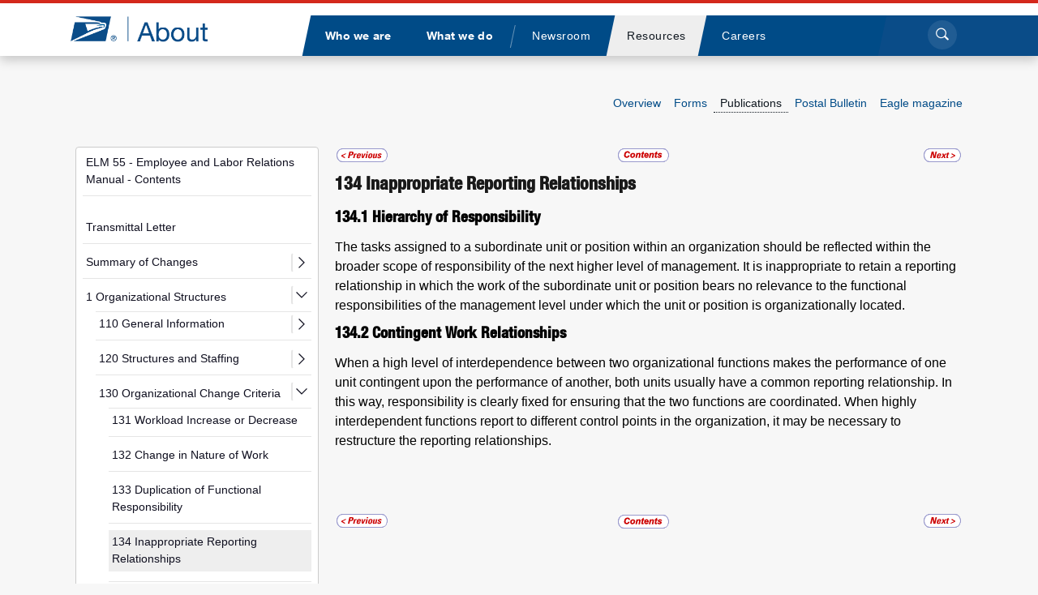

--- FILE ---
content_type: text/html
request_url: https://about.usps.com/manuals/elm/html/elmc1_013.htm
body_size: 8276
content:
<?xml version="1.0" encoding="utf-8"?>
<!DOCTYPE html PUBLIC "-//W3C//DTD XHTML 1.0 Transitional//EN" "http://www.w3.org/TR/xhtml1/DTD/xhtml1-transitional.dtd">
<html xml:lang="en" lang="en" xmlns="http://www.w3.org/1999/xhtml">
  <head>
    <meta http-equiv="content-type" content="text/html;charset=UTF-8" />
    <meta name="author" content="United States Postal Service" />
    <meta name="copyright" content="2024" />
    <meta content="width=device-width, initial-scale=1" name="viewport" />
    <title>134 Inappropriate Reporting Relationships</title>
    <link rel="StyleSheet" href="css/elmc1.css" type="text/css" media="all" />
    <link rel="stylesheet" type="text/css" href="/oldassets/common/stylesheets/styles.css" media="all" />
    <link rel="stylesheet" type="text/css" href="display.css" media="screen, projection, print" />
    <link rel="stylesheet" type="text/css" href="handheld.css" media="handheld" />
    <link rel="stylesheet" type="text/css" href="/oldassets/cpim/includes/includes.css" media="all" />
    <!-- iOS, mobile settings -->
<meta name="theme-color" content="#f7f7f7"/>
  
<link rel="icon" type="image/png" href="/root/global/favicon/favicon-96x96.png" sizes="96x96" />
<link rel="icon" type="image/svg+xml" href="/root/global/favicon/favicon.svg" />
<link rel="shortcut icon" href="/root/global/favicon/favicon.ico" />
<link rel="apple-touch-icon" sizes="180x180" href="/root/global/favicon/apple-touch-icon.png" />
<meta name="apple-mobile-web-app-title" content="About USPS" />
<link rel="manifest" href="/root/global/favicon/site.webmanifest.json" />

<!-- Common libraries applied in the head section -->
<link rel="stylesheet" type="text/css" href="/root/global/css/datatables.min.css" defer>
<link rel="stylesheet" href="/root/global/css/bootstrap-about.css?20250214">
<link rel="stylesheet" href="/root/global/css/general-styles.css">
<link rel="stylesheet" href="/root/global/css/megamenu-about.css">
<link rel="stylesheet" href="/root/global/css/mmenu-about.css">
<script src="/root/global/js/respond.min.js" defer></script>

<!-- Begin Google Analytics code -->
<!--<script>
  (function(i,s,o,g,r,a,m){i['GoogleAnalyticsObject']=r;i[r]=i[r]||function(){
  (i[r].q=i[r].q||[]).push(arguments)},i[r].l=1*new Date();a=s.createElement(o),
  m=s.getElementsByTagName(o)[0];a.async=1;a.src=g;m.parentNode.insertBefore(a,m)
  })(window,document,'script','//www.google-analytics.com/analytics.js','ga');

  ga('create', 'UA-39240843-1', 'auto');
  ga('send', 'pageview');

</script>-->
<!-- End Google Analytics code -->
<link rel="stylesheet" href="/root/global/css/msgbar.css">
    <link rel="stylesheet" href="/root/global/css/pubdisplay.css" />
    <script type="text/javascript" src="/forms-publications/global/js/gas.js"></script>
  </head>
  <body class="resourcepage ss-pubs" style="">
    <div id="pagewrapper">
      <section id="msgbar" class="alert inactive" >
  <div class="container-fluid">
    <aside class="row no-gutters">
      <div class="container-content-area col-12" style="padding:.25rem 0;white-space:normal;overflow:visible;">
        <div id="msgprefix"></div>
        <div class="text-truncate">
		  <a class="text-truncate" href="https://about.usps.com/newsroom/service-alerts/welcome.htm " title="Effective Nov. 29, international mail service to Canada is temporarily suspended, due to the strike of the Canadian Union of Postal Workers." onclick="uspsabout.sendEvent('Click', 'Message Bar', 'https://about.usps.com/newsroom/service-alerts/welcome.htm : /'+(location.href.split('/').slice(3).join('/')))">Effective Nov. 29, international mail service to Canada is temporarily suspended, due to the strike of the Canadian Union of Postal Workers. Read more.</a>
        </div>
        <div id="msgpoint"></div>
      </div>
    </aside>
  </div>
</section>

      <!-- Standard page header -->
<header id="pageheader">
  <section class="container-fluid bluebar"> <a class="sr-only sr-only-focusable" href="#contentwrapper">Jump to page content</a>
    <div class="row menu-bar container-content-area">
      <div class="logo col col-lg-3"> <a class="d-inline-block" href="/welcome.htm" title="Go to site home page"><img class="img-fluid" src="/root/global/images/usps_about_logo.png" alt="USPS About website nameplate"></a></div>
      <div id="main-menu-wrapper" class="col-auto col-lg-8 d-none d-lg-block">
        <nav role="navigation" id="main-menu" aria-label="main navigation">
          <ul class="list-inline nav-options" role="menubar" aria-label="main navigation">
            <li class="main main-who list-inline-item" role="none"><a href="/who" role="menuitem" aria-haspopup="true" aria-expanded="false"><span>Who we are</span></a>
              <div class="submenu">
                <ul class="list-unstyled nav-offset-4" role="menu">
                  <li role="none"><a href="/who/profile" title="Our history and mission, facts and figures, photo galleries" role="menuitem">Postal profile</a>
                    <ul class="list-unstyled">
                      <li><a href="/who/profile/history/" role="menuitem">Our history</a></li>
                      <li><a href="https://facts.usps.com/" role="menuitem">Postal Facts<span class="about-USPS_ext-link"></span></a></li>
                    </ul>
                  </li>
                  <li role="none"><a href="/who/leadership" title="Information about Board of Governors and USPS leadership" role="menuitem">Leadership</a>
                    <ul class="list-unstyled">
                      <li><a href="/who/leadership/board-governors" title="Members appointed by president to provide oversight" role="menuitem">Board of Governors</a></li>
                      <li><a href="/who/leadership/pmg-exec-leadership-team.htm" title="Top USPS officers guiding the organization" role="menuitem">Executive leadership</a></li>
                      <li><a href="/who/leadership/officers" title="USPS organizational chart and biographies" role="menuitem">Leadership organization</a></li>
                    </ul>
                  </li>
                  <li role="none"><a href="/who/government-relations/" title="Public policy, initiatives and priorities" role="menuitem">Government Relations</a>
                    <ul class="list-unstyled">
                      <li><a href="/who/government-relations/contact.htm" role="menuitem">Contact us</a></li>
                      <li><a href="/who/government-relations/current-priorities.htm" role="menuitem">Current priorities</a></li>
                      <li><a href="/who/government-relations/resources.htm" role="menuitem">Key topics</a></li>
                      <li><a href="/who/government-relations/economic-impact.htm" title="Search by states and congressional districts" role="menuitem">Economic impact</a></li>
                    </ul>
                  </li>
                  <li role="none"><a href="/who/legal" title="General information, including FOIA, ethics and privacy policy" role="menuitem">Law Department</a></li>
                  <li role="none"><a href="/who/judicial" title="Information about the department, cases and decisions" role="menuitem">Judicial Officer</a>
                    <ul class="list-unstyled">
                      <li><a href="/who/judicial/board-contract-appeals-decisions" title="Archive list of decisions dating back to 1986" role="menuitem">Board of Contract Appeals decisions</a></li>
                      <li><a href="/who/judicial/admin-decisions" title="Archive list of decisions dating back to 1957" role="menuitem">Administrative decisions</a></li>
                    </ul>
                  </li>
                  <li role="none"><a href="/who/csac" title="Citizens' Stamp Advisory Committee" role="menuitem">Stamp committee</a>
                    <ul class="list-unstyled">
                      <li><a href="/who/csac/#background" title="History of the committee" role="menuitem">Background</a></li>
                      <li><a href="/who/csac/#members" title="Who’s currently on the committee" role="menuitem">Members</a></li>
                      <li><a href="/who/csac/#process" title="How stamp subjects are chosen" role="menuitem">Selection process</a></li>
                      <li><a href="/who/csac/#criteria" title="Rules for determining eligibility of subjects" role="menuitem">Selection criteria</a></li>
                      <li><a href="/who/csac/#artwork" title="Creative process for stamp artwork" role="menuitem">Artwork</a></li>
                      <li><a href="/who/csac/#repro" title="Rules for using stamp design reproductions" role="menuitem">Reproduction</a></li>
                    </ul>
                  </li>
                </ul>
              </div>
            </li>
            <li class="main main-what list-inline-item" role="none"><a href="/what" role="menuitem" aria-haspopup="true" aria-expanded="false"><span>What we do</span></a>
              <div class="submenu">
                <ul class="list-unstyled nav-offset-5" role="menu">
                  <li><a href="/what/strategic-plans/" title="Focusing on the future of USPS" role="menuitem">Strategic planning</a>
                    <ul class="list-unstyled">
                      <li><a href="/what/strategic-plans/delivering-for-america/" title="Our plan to transform the Postal Service" role="menuitem">Delivering for America</a></li>
                      <li><a href="/what/strategic-plans/archived-publications.htm" title="Archived strategic planning publications" role="menuitem">Archived publications</a></li>
                    </ul>
                  </li>
                  <li><a href="/what/business-services" title="Information for mailers and suppliers, and about licensing and permissions" role="menuitem">Business services</a>
                    <ul class="list-unstyled">
                      <li><a href="/what/business-services/licensing/welcome.htm" role="menuitem">Licensing</a></li>
                      <li><a href="/what/business-services/rights-permissions/welcome.htm" role="menuitem">Rights and permissions</a></li>
                      <li><a href="/what/business-services/suppliers/welcome.htm" role="menuitem">Suppliers</a></li>
                      <li><a href="/what/business-services/facilities-leasing-property-management/welcome.htm" role="menuitem">Facilities leasing and property management</a></li>
                      <li><a href="/what/business-services/delivery-growth-management/welcome.htm" role="menuitem">Delivery growth management</a></li>
                      <li><a href="/what/business-services/public-key-infrastructure/welcome.htm" role="menuitem">Public Key Infrastructure</a></li>
                      <li><a href="/what/business-services/mailer-resources.htm">Mailer resources</a></li>
                      <li><a href="https://www.govdeals.com/unitedstatespostalservice" target="_blank" role="menuitem">Auctions<span class="about-USPS_ext-link"></span></a></li>
                    </ul>
                  </li>
                  <li><a href="/what/government-services" title="Passports, Election Mail and Political Mail" role="menuitem">Government services</a>
                    <ul class="list-unstyled">
                      <li><a href="https://www.usps.com/international/passports.htm" target="_blank" role="menuitem">Apply for a passport</a></li>
                      <li><a href="/what/government-services/election-mail/" role="menuitem">Election Mail</a></li>
                      <!--<li><a href="/what/government-services/election-mail/welcome.htm#voters">Election information for voters</a></li>-->
                      <li><a href="https://www.usps.com/business/political-mail.htm" target="_blank" role="menuitem">Political Mail</a></li>
                    </ul>
                  </li>
                  <li><a href="/what/corporate-social-responsibility" title="Community outreach activities and sustainability efforts" role="menuitem">Social responsibility</a>
                    <ul class="list-unstyled">
                      <li><a href="/what/corporate-social-responsibility/sustainability" role="menuitem">Sustainability</a></li>
                      <li><a href="/what/corporate-social-responsibility/securing-the-mail/welcome.htm" role="menuitem">Securing the mail</a></li>
                      <li><a href="/what/corporate-social-responsibility/activities" role="menuitem">Community activities</a></li>
                    </ul>
                  </li>
                  <li><a href="/what/performance" title="Financial information and service performance results" role="menuitem">Performance</a>
                    <ul class="list-unstyled">
                      <li><a href="/what/financials" role="menuitem">Financials</a></li>
                      <li><a href="/what/performance/service-performance" role="menuitem">Service performance results</a></li>
                      <li><a href="/what/performance/household-mail-survey" title="A study of mail use and attitudes" role="menuitem">Household Mail Survey</a></li>
                    </ul>
                  </li>
                </ul>
              </div>
            </li>
            <li class="divider list-inline-item" aria-hidden="true" role="none">Divider</li>
            <li class="main-news list-inline-item" role="none"><a href="/newsroom" role="menuitem" aria-haspopup="true" aria-expanded="false"><span>Newsroom</span></a>
              <div class="submenu">
                <ul class="list-unstyled nav-offset-6" role="menu">
                  <li><a href="/newsroom/news.htm" title="National and local news, company statements, testimony and speeches" role="menuitem">News</a>
                    <ul class="list-unstyled">
                      <li><a href="/newsroom/national-releases" role="menuitem">National news</a></li>
                      <li><a href="/newsroom/local-releases" role="menuitem">Local news</a></li>
                      <li><a href="/newsroom/statements" role="menuitem">Statements</a></li>
                      <li><a href="/newsroom/testimony-speeches" role="menuitem">Testimony and speeches</a></li>
                    </ul>
                  </li>
                  <li><a href="/newsroom/service-alerts" title="Service disruption information for business mailers and residential customers" role="menuitem">Service alerts</a>
                    <ul class="list-unstyled">
                      <li><a href="/newsroom/service-alerts/residential/welcome.htm" role="menuitem">Residential issues</a></li>
                      <li><a href="/newsroom/service-alerts/business/welcome.htm" role="menuitem">Business issues</a></li>
                      <li><a href="/newsroom/service-alerts/international/welcome.htm" role="menuitem">International issues</a></li>
                    </ul>
                  </li>
                  <li style="break-before:column;"><a href="/newsroom/events" title="List of USPS holidays (no mail service) and upcoming events" role="menuitem">Holidays and events</a></li>
                  <li><a href="https://media.usps.com" target="_blank" rel="noopener" title="Photos, videos for USPS events and stamp ceremonies" role="menuitem">Digital Media<span class="about-USPS_ext-link"></span></a></li>
                </ul>
              </div>
            </li>
            <li class="main-resources list-inline-item" role="none"><a href="/resources" role="menuitem" aria-haspopup="true" aria-expanded="false"><span>Resources</span></a>
              <div class="submenu">
                <ul class="list-unstyled nav-offset-3" role="menu">
                  <li><a href="/resources/publications.htm" title="USPS manuals, handbooks and other publications" role="menuitem">Publications</a>
                    <ul class="list-unstyled">
                      <li><a href="/resources/publications.htm?cat=manuals" role="menuitem">Manuals</a></li>
                      <li><a href="/resources/publications.htm?cat=handbooks" role="menuitem">Handbooks</a></li>
                      <li><a href="/resources/publications.htm?cat=publications" role="menuitem">Publications</a></li>
                      <li><a href="/resources/publications.htm?cat=kits" role="menuitem">Kits</a></li>
                      <li><a href="/resources/publications.htm?cat=management-instructions" role="menuitem">Management instructions</a></li>
                      <li><a href="/resources/publications.htm?cat=notices" role="menuitem">Notices</a></li>
                      <li><a href="/resources/publications.htm?cat=posters" role="menuitem">Posters</a></li>
                      <li><a href="/resources/publications.htm?cat=signs" role="menuitem">Signs and labels</a></li>
                    </ul>
                  </li>
                  <li><a href="/resources/forms.htm" title="Listing of available USPS forms" role="menuitem">Find a form</a>
                    <ul class="list-unstyled">
                      <li><a href="/resources/forms.htm?cat=applications" role="menuitem">Applications</a></li>
                      <li><a href="/resources/forms.htm?cat=convfirmation" role="menuitem">Confirmation services</a></li>
                      <li><a href="/resources/forms.htm?cat=employment" role="menuitem">Employment</a></li>
                      <li><a href="/resources/forms.htm?cat=fcpm" role="menuitem">First-Class Mail, Priority Mail, Priority Mail Express</a></li>
                      <li><a href="/resources/forms.htm?cat=international" role="menuitem">International</a></li>
                    </ul>
                  </li>
                  <li><a href="/resources/postal-bulletin.htm" title="All available issues of this go-to resource" role="menuitem">Postal Bulletin</a></li>
                  <li class="break-before--avoid"><a href="/resources/eaglemag.htm" title="All available issues of this quarterly publication" role="menuitem">The Eagle magazine</a></li>
                </ul>
              </div>
            </li>
            <li class="main-careers list-inline-item" role="none"><a href="/careers/" role="menuitem" aria-haspopup="true" aria-expanded="false"><span>Careers</span></a>
              <div class="submenu">
                <ul class="list-unstyled nav-offset-4" role="menu">
                  <li><a href="/careers/career-opportunities/" title="Explore job opportunities with USPS" role="menuitem">Career opportunities</a>
                    <ul class="list-unstyled">
                      <li><a href="/careers/career-opportunities/top-jobs.htm" role="menuitem">Top jobs</a></li>
                      <li><a href="/careers/career-opportunities/students-graduates.htm" role="menuitem">Students and graduates</a></li>
                      <li><a href="/careers/career-opportunities/transitioning-military.htm" role="menuitem">Military</a></li>
                    </ul>
                  </li>
                  <li><a href="/careers/working-usps" title="What to expect working for USPS" role="menuitem">Working at USPS</a>
                    <ul class="list-unstyled">
                      <li><a href="/careers/working-usps/benefits.htm" role="menuitem">Compensation and benefits</a></li>
                      <li><a href="/careers/working-usps/career-development.htm" role="menuitem">Career development</a></li>
                    </ul>
                  </li>
                  <li style="break-before:column;"><a href="/careers/how-to-apply/" title="Learn how to search and apply for positions at USPS" role="menuitem">How to apply</a>
                    <ul class="list-unstyled">
                      <li><a href="/careers/how-to-apply/" role="menuitem">Application process</a></li>
                      <li><a href="/careers/how-to-apply/exams.htm" role="menuitem">Exams</a></li>
                      <!--
                      <li><a href="/careers/how-to-apply/searching-for-jobs.htm" role="menuitem">Searching for jobs</a></li>
                      -->
                      <li><a href="/careers/how-to-apply/create-profile-and-apply.htm" role="menuitem">Legacy website (eCareer) help</a></li>
                    </ul>
                  </li>
                  <!--
				  <li><a href="https://wp1-ext.usps.gov/sap/bc/webdynpro/sap/hrrcf_a_startpage_ext_cand" title="Log into the USPS eCareers application" target="_blank" role="menuitem">Profile login<span class="about-USPS_ext-link"></span></a></li>
				  -->
                </ul>
              </div>
            </li>
          </ul>
        </nav>
      </div>
      <div class="search-button col-auto col-lg-1 d-none d-lg-block"> <a href="#" title="Toggle search form" accesskey="4" class="mainsearchclick about-search-click float-right"><span class="sr-only">Click to search</span><span class="about-USPS_search"></span></a>
        <div id="about-search-wrap" class="">
          <div class="about-search-box">
            <form method="get" id="searchform" action="/search.htm">
              <div class="form-group">
                <label for="Ntt" class="sr-only">Search</label>
                <div class="input-group input-group-lg">
                  <input type="text" name="Ntt" id="Ntt" class="form-control" value="" placeholder="Search">
                  <div class="input-group-append">
                    <button type="submit" class="btn"> <span class="sr-only">Submit</span> <span class="about-USPS_search"></span> </button>
                  </div>
                </div>
              </div>
            </form>
          </div>
          <!--about-search-box-->
          <button class="about-search-but-wrap about-search-click" title="Press ESC to exit the search form"> <span></span> <span></span> </button>
          <!--about-search-but-wrap--> 
        </div>
      </div>
      <div class="navslide-wrapper">
        <div class="navslide col-auto">
          <div id="nav-name-who" class="nav-name"><a href="/who" title="Go to Who we are home page">Who we are</a></div>
          <div id="nav-name-what" class="nav-name"><a href="/what" title="Go to What we do home page">What we do</a></div>
          <div id="nav-name-newsroom" class="nav-name"><a href="/newsroom" title="Go to Newsroom home page">Newsroom</a></div>
          <div id="nav-name-resources" class="nav-name"><a href="/resources" title="Go to Resources home page">Resources</a></div>
          <div id="nav-name-careers" class="nav-name"><a href="/careers" title="Go to Careers home page">Careers</a></div>
          <a href="#main-menu" title="Toggle navigation menu" class="lang-int-good"> <span class="sr-only">Open/close navigation menu</span>
          <div id="nav-burger"> <span></span> <span></span> <span></span> <span></span> </div>
          </a> </div>
      </div>
    </div>
  </section>
</header>

      <div id="contentwrapper">
        <div class="container-fluid">
          <div class="container-content-area">
            <div class="row">
                <div class="col">
    <nav id="ssnav" class="navbar navbar-light navbar-expand-lg float-right p-0" role="navigation">
      <div class="collapse navbar-collapse">
        <ul class="navbar-nav">
          <li class="nav-item ss-resources-overview"><a href="/resources" class="nav-link">Overview</a></li>
          <li class="nav-item ss-resources-forms"><a href="/resources/forms.htm" class="nav-link">Forms</a></li>
          <li class="nav-item ss-resources-publications"><a href="/resources/publications.htm" class="nav-link">Publications</a></li>
          <li class="nav-item ss-resources-pbulletin"><a href="/resources/postal-bulletin.htm" class="nav-link">Postal Bulletin</a></li>
          <li class="nav-item ss-resources-eaglemag"><a href="/resources/eaglemag.htm" class="nav-link">Eagle magazine</a></li>
        </ul>
      </div>
    </nav>
  </div>

            </div>
          </div>
        </div>
        <main id="contentstart">
          <div class="container-fluid">
            <div class="container-content-area">
              <div class="row">
                <div class="col-12">
                  <table border="0" cellpadding="0" cellspacing="0" id="MainBodySection">
                    <tr>
                      <td valign="top" id="navBar">
                        <div id="menulist">
                          <noscript>
                            <div>
                              <a href="welcome.htm" class="noscript">
                                <span>ELM 55 - Employee and Labor Relations Manual - Contents</span>
                              </a>
                            </div>
                          </noscript>
                        </div>
                      </td>
                      <td valign="top" id="contentArea">
                        <div class="gutter">
                          <table cellspacing="0" cellpadding="0" border="0" width="100%">
                            <tr>
                              <td width="100%">
                                <!--<p class="breadcrumb" wwpage:condition="breadcrumbs-top" wwpage:content="breadcrumbs" style="text-align: left;" wwpage:attribute-style="breadcrumbs-top-style">
      Breadcrumbs go here
    </p>-->
                                <!-- Content starts here -->
                                <table border="0" cellspacing="0" cellpadding="2" summary="Document navigation links" class="docNavLinks">
                                  <tr>
                                    <td align="left" width="70" class="previous">
                                      <a class="np" href="elmc1_012.htm" title="Link to &quot;133 Duplication of Functional Responsibility&quot;" accesskey="p">
                                        <img src="/oldassets/cpim/images/previous.gif" width="63" height="17" alt="Link to &quot;133 Duplication of Functional Responsibility&quot;" border="0" />
                                      </a>
                                    </td>
                                    <td width="400" class="middle">
                                      <a class="contents" href="elmc1_toc.htm" title="Link to contents for &quot;1 Organizational Structures&quot;" accesskey="c">
                                        <img src="/oldassets/cpim/images/contents.gif" width="63" height="17" alt="Link to contents for &quot;1 Organizational Structures&quot;" border="0" />
                                      </a>
    &nbsp;&nbsp;&nbsp;&nbsp;

    </td>
                                    <td width="70" class="next">
                                      <a class="np" href="elmc1_014.htm" title="Link to &quot;135 Unconnected Work&quot;" accesskey="n">
                                        <img src="/oldassets/cpim/images/next.gif" width="46" height="17" alt="Link to &quot;135 Unconnected Work&quot;" border="0" />
                                      </a>
                                    </td>
                                  </tr>
                                </table>
                                <a name="content"></a>
                                <div>
                                  <h3 class="H3 head3"> 134 <a name="ep126109">Inappropriate Reporting Relationships</a></h3>
  <h4 class="H4 head4"> 134.1 <a name="ep126110">Hierarchy of Responsibility</a></h4>
  <p class="P"><a name="ep126111">The tasks assigned to a subordinate unit or position within an organization should be reflected within the broader scope of responsibility of the next higher level of management. It is inappropriate to retain a reporting relationship in which the work of the subordinate unit or position bears no relevance to the functional responsibilities of the management level under which the unit or position is organizationally located.</a></p>
  <h4 class="H4 head4"> 134.2 <a name="ep126112">Contingent Work Relationships</a></h4>
  <p class="P"><a name="ep126113">When a high level of interdependence between two organizational functions makes the performance of one unit contingent upon the performance of another, both units usually have a common reporting relationship. In this way, responsibility is clearly fixed for ensuring that the two functions are coordinated. When highly interdependent functions report to different control points in the organization, it may be necessary to restructure the reporting relationships.</a></p>
  </div>
                                <br />
                                <br />
                                <br />
                                <table border="0" cellspacing="0" cellpadding="2" summary="Document navigation links" class="docNavLinks">
                                  <tr>
                                    <td align="left" width="70" class="previous">
                                      <a class="np" href="elmc1_012.htm" title="Link to &quot;133 Duplication of Functional Responsibility&quot;">
                                        <img src="/oldassets/cpim/images/previous.gif" width="63" height="17" alt="Link to &quot;133 Duplication of Functional Responsibility&quot;" border="0" />
                                      </a>
                                    </td>
                                    <td width="400" class="middle">
                                      <a class="contents" href="elmc1_toc.htm" title="Link to contents for &quot;1 Organizational Structures&quot;">
                                        <img src="/oldassets/cpim/images/contents.gif" width="63" height="17" alt="Link to contents for &quot;1 Organizational Structures&quot;" border="0" />
                                      </a>
    &nbsp;&nbsp;&nbsp;&nbsp;

    </td>
                                    <td width="70" class="next">
                                      <a class="np" href="elmc1_014.htm" title="Link to &quot;135 Unconnected Work&quot;">
                                        <img src="/oldassets/cpim/images/next.gif" width="46" height="17" alt="Link to &quot;135 Unconnected Work&quot;" border="0" />
                                      </a>
                                    </td>
                                  </tr>
                                </table>
                                <!-- Content ends here -->
                              </td>
                            </tr>
                          </table>
                        </div>
                      </td>
                    </tr>
                  </table>
                </div>
              </div>
            </div>
          </div>
        </main>
      </div>
    </div>
    <!-- Standard page footer -->
<footer id="pagefooter" role="contentinfo">
  <h2 class="sr-only">U.S. Postal Service links</h2>
  <div class="container">
    <div class="row">
      <div class="col-12 col-md-6"> <a href="/" class="footerlogo" title="Go to About USPS home page"><img class="img-fluid" src="/root/global/images/usps_hor-logo-white.png" alt="USPS logo"></a> </div>
      <div class="col-12 col-md-6">
        <p class="social-media d-print-none" style="max-width: 380px;"> <a href="https://www.facebook.com/usps" target="_blank" rel="noopener" title="Like us on Facebook" data-category="Links" data-action="Facebook" data-label="page footer"><img src="/root/global/images/social/facebook_logo.png" alt="Facebook logo" width="22"></a> <a href="https://www.instagram.com/uspostalservice/?hl=en" target="_blank" rel="noopener" title="Follow us on Instagram" data-category="Links" data-action="Instagram" data-label="page footer"><img src="/root/global/images/social/instagram_logo.png" alt="Instagram logo" width="22"></a> <a href="https://pinterest.com/uspsstamps/" target="_blank" rel="noopener" title="View our Pinterest boards" data-category="Links" data-action="Pinterest" data-label="page footer"><img src="/root/global/images/social/pinterest_logo.png" alt="Pinterest logo" width="22"></a> <a href="https://www.threads.net/@uspostalservice?hl=en" target="_blank" rel="noopener" title="Follow us on Threads" data-category="Links" data-action="Threads" data-label="page footer"><img src="/root/global/images/social/threads_logo.png" alt="Threads logo" width="22"></a> <a href="https://x.com/usps" target="_blank" rel="noopener" title="Follow us on X" data-category="Links" data-action="X" data-label="page footer"><img src="/root/global/images/social/x_logo.png" alt="X logo (formally Twitter)" width="22"></a> <a href="https://www.youtube.com/usps" target="_blank" rel="noopener" title="Watch us on YouTube" data-category="Links" data-action="YouTube" data-label="page footer"><img src="/root/global/images/social/youtube_logo.png" alt="YouTube logo" width="22"></a> <a href="https://linkedin.com/company/usps" target="_blank" rel="noopener" title="Visit USPS on LinkedIn" data-category="Links" data-action="LinkedIn" data-label="page footer"><img src="/root/global/images/linkedin-icon-64.png" alt="LinkedIn logo" width="24"></a> 
        </p>
      </div>
    </div>
    <div class="row">
      <div class="col-12 col-md-6 col-lg-3 footerlist">
        <h3>USPS.com</h3>
        <ul class="list-unstyled">
          <li><a href="https://www.usps.com/" target="_blank" rel="noopener">USPS home</a></li>
          <li><a href="https://store.usps.com/store" target="_blank" rel="noopener">Buy stamps &amp; shop</a></li>
          <li><a href="https://cns.usps.com" target="_blank" rel="noopener">Print labels with postage</a></li>
          <li><a href="https://www.usps.com/help" target="_blank" rel="noopener">Customer service</a></li>
          <li><a href="https://www.usps.com/webtools" target="_blank" rel="noopener">Resources for developers</a></li>
        </ul>
      </div>
      <div class="col-12 col-md-6 col-lg-3 footerlist">
        <h3>About.USPS.com</h3>
        <ul class="list-unstyled">
          <li><a href="/">About USPS home</a></li>
          <li><a href="/newsroom/">Newsroom &amp; alerts</a></li>
          <li><a href="/careers">Careers</a></li>
          <li><a href="/resources" title="Lists of official forms and publications available from the Postal Service">Forms &amp; publications</a></li>
          <li><a href="/what/government-services/"">Government services</a></li>
          <li><a href="https://facts.usps.com/" target="_blank" rel="noopener" title="Facts and figures about USPS">Postal facts</a></li>
          <li><a href="/who/profile/history/" title="Information about the history of the Postal Service">Postal history</a></li>
          <li><a href="https://uspsblog.com/" target="_blank" rel="noopener" title="Visit the Postal corporate blog">USPS blog</a></li>
        </ul>
      </div>
      <div class="col-12 col-md-6 col-lg-3 footerlist">
        <h3>Related sites</h3>
        <ul class="list-unstyled">
          <li><a href="https://gateway.usps.com/" target="_blank" rel="noopener">Business Customer Gateway</a></li>
          <li><a href="https://www.uspis.gov/" target="_blank" rel="noopener">U.S. Postal Inspection Service</a></li>
          <li><a href="https://www.uspsoig.gov/" target="_blank" rel="noopener">Inspector General</a></li>
          <li><a href="https://pe.usps.com/" target="_blank" rel="noopener">Postal Explorer</a></li>
          <li><a href="https://postalmuseum.si.edu/" target="_blank" rel="noopener">National Postal Museum</a></li>
          <li><a href="https://postalpro.usps.com/" target="_blank" rel="noopener">PostalPro</a></li>
        </ul>
      </div>
      <div class="col-12 col-md-6 col-lg-3 footerlist">
        <h3>Legal</h3>
        <ul class="list-unstyled">
          <li><a href="/who/legal/terms-of-use.htm" accesskey="8">Terms of use</a></li>
          <li><a href="/who/legal/privacy-policy/welcome.htm" accesskey="7">Privacy policy</a></li>
          <li><a href="/who/legal/foia/">FOIA</a></li>
          <li><a href="/who/legal/no-fear-act/">No FEAR Act/EEO contacts</a></li>
          <li><a href="/who/legal/fair-chance-act/welcome.htm">Fair Chance Act</a></li>
          <li><a href="/who/legal/accessibility-statement/welcome.htm">Accessibility statement</a></li>
        </ul>
      </div>
    </div>
    <div class="row">
      <div class="col-12">
        <hr>
        <p id="copyright">Copyright&copy; 2026 United States Postal Service</p>
      </div>
    </div>
  </div>
  <div class="scrollToTop"><a href="#" class="text-center lang-int-good" title="Return to top of page" accesskey="9"><span></span><br>
    Back<br>
    to top</a></div>
</footer>

    <!-- Cascading menu definitions -->
    <!--new lines -->
    <!-- JavaScript for fly-out menus -->
    <script type="text/javascript" src="menu_var.js"></script>
    <script type="text/javascript" src="menu_opt.js"></script>
    <!--end new lines-->
    <!-- Common libraries included at the bottom of the body --> 
<script src="/root/global/js/jquery-3.6.0.min.js"></script>
<script src="/root/global/js/jquery-migrate-3.3.2.js"></script>
<script src="/root/global/js/bootstrap.bundle.min.js"></script>
<script src="/root/global/js/datatables.min.js"></script>
<script src="/root/global/js/aboutusps.js"></script>
<script src="/root/global/js/horz-nav.js"></script>
<script src="/root/global/js/jquery.royalslider.min.js" defer></script>
<!--<script src="/root/global/js/jquery.mmenu.js" defer></script>-->
<script src="/root/global/js/mmenu.js"></script>

<!-- Google Tag Manager -->
<script>(function(w,d,s,l,i){w[l]=w[l]||[];w[l].push({'gtm.start':
new Date().getTime(),event:'gtm.js'});var f=d.getElementsByTagName(s)[0],
j=d.createElement(s),dl=l!='dataLayer'?'&l='+l:'';j.async=true;j.src=
'https://www.googletagmanager.com/gtm.js?id='+i+dl;f.parentNode.insertBefore(j,f);
})(window,document,'script','dataLayer','GTM-TXFLL68M');</script>
<!-- End Google Tag Manager -->
  
<!-- Google Tag Manager (noscript) -->
<noscript><iframe src="https://www.googletagmanager.com/ns.html?id=GTM-TXFLL68M"
height="0" width="0" style="display:none;visibility:hidden"></iframe></noscript>
<!-- End Google Tag Manager (noscript) -->
    <script src="/root/global/js/pubdisplay.js"></script>
    <!-- Load Google Analytics and set up event tracking -->
<script src="/root/global/js/gaevents.js"></script>
<script>
(function(i,s,o,g,r,a,m){i['GoogleAnalyticsObject']=r;i[r]=i[r]||function(){
(i[r].q=i[r].q||[]).push(arguments)},i[r].l=1*new Date();a=s.createElement(o),
m=s.getElementsByTagName(o)[0];a.async=1;a.src=g;m.parentNode.insertBefore(a,m)
})(window,document,'script','https://www.google-analytics.com/analytics.js','ga');

ga('create', 'UA-39240843-1', 'auto');
ga('send', 'pageview');
uspsabout.viewcounted = true;

waitForJQ = function() {
	setTimeout(function() {
		if (typeof jQuery === 'undefined') {
			waitForJQ();
		} else {
			setUpGAEvents(jQuery);
		}
	}, 250);
}

waitForJQ();
</script>
<!-- Google tag (gtag.js) for GA4 -->
<script async src="https://www.googletagmanager.com/gtag/js?id=G-TLBYC2CK7D"></script>
<script>
  window.dataLayer = window.dataLayer || [];
  function gtag(){dataLayer.push(arguments);}
  gtag('js', new Date());

  gtag('config', 'G-TLBYC2CK7D');
</script>
    <!-- Google Tag Manager -->
<noscript><iframe src="//www.googletagmanager.com/ns.html?id=GTM-MVCC8H"
height="0" width="0" style="display:none;visibility:hidden"></iframe></noscript>
<script>(function(w,d,s,l,i){w[l]=w[l]||[];w[l].push({'gtm.start':
new Date().getTime(),event:'gtm.js'});var f=d.getElementsByTagName(s)[0],
j=d.createElement(s),dl=l!='dataLayer'?'&l='+l:'';j.async=true;j.src=
'//www.googletagmanager.com/gtm.js?id='+i+dl;f.parentNode.insertBefore(j,f);
})(window,document,'script','dataLayer','GTM-MVCC8H');</script>
<!-- End Google Tag Manager -->
  <script type="text/javascript"  src="/WWGEMn/Y2slOk/aQ/Wdct/7cOOCVTt8/V9aimVXha1fXL8L5iN/AB5YVy8/NnxyDywI/IwoC"></script></body>
</html>

--- FILE ---
content_type: text/css
request_url: https://about.usps.com/root/global/css/megamenu-about.css
body_size: 462
content:
/*!
 * Bootstrap v4.0.0 (https://getbootstrap.com)
 * Copyright 2011-2018 The Bootstrap Authors
 * Copyright 2011-2018 Twitter, Inc.
 * Licensed under MIT (https://github.com/twbs/bootstrap/blob/master/LICENSE)
 */
#pageheader .menu-bar {
  position: relative;
}
#pageheader .menu-bar .nav-options > li .submenu {
  width: 100%;
  -webkit-box-shadow: -3px 8px 8px 0 rgba(0, 0, 0, 0.15), 5px 8px 8px 0 rgba(0, 0, 0, 0.15);
          box-shadow: -3px 8px 8px 0 rgba(0, 0, 0, 0.15), 5px 8px 8px 0 rgba(0, 0, 0, 0.15);
}
#pageheader .menu-bar .nav-options > li .submenu > ul {
  -webkit-columns: 2;
     -moz-columns: 2;
          columns: 2;
  gap: 1.5rem;
}
@media (min-width: 1600px) {
  #pageheader .menu-bar .nav-options > li .submenu > ul {
    -webkit-columns: 3;
       -moz-columns: 3;
            columns: 3;
  }
}
#pageheader .menu-bar .nav-options > li .submenu > ul.nav-offset-5 {
  padding-left: 1rem;
}
#pageheader .menu-bar .nav-options > li .submenu > ul ul {
  display: block;
  margin-left: 0;
  padding-left: 0;
}
#pageheader .menu-bar .nav-options > li .submenu > ul ul ul {
  display: none;
}
#pageheader .menu-bar .nav-options > li .submenu > ul li {
  line-height: 1.25;
  margin-block: 0.5rem;
}
#pageheader .menu-bar .nav-options > li .submenu > ul > li {
  -webkit-column-break-inside: avoid;
  -moz-column-break-inside: avoid;
       break-inside: avoid;
  page-break-inside: avoid;
  overflow: hidden;
  padding-block: 0.75rem;
  margin-block: 0;
}
#pageheader .menu-bar .nav-options > li .submenu > ul > li > a {
  font-weight: bold;
}
#pageheader .menu-bar .nav-options > li:nth-child(1).active > .submenu {
  left: -2.5px;
  width: 703px;
}
@media (min-width: 1200px) {
  #pageheader .menu-bar .nav-options > li:nth-child(1).active > .submenu {
    width: 838px;
  }
}
@media (min-width: 1600px) {
  #pageheader .menu-bar .nav-options > li:nth-child(1).active > .submenu {
    width: 1063px;
  }
}
#pageheader .menu-bar .nav-options > li:nth-child(1).active > .submenu > ul {
  padding-left: 68px;
}
#pageheader .menu-bar .nav-options > li:nth-child(2).active > .submenu {
  left: -2.5px;
  width: 578px;
}
@media (min-width: 1200px) {
  #pageheader .menu-bar .nav-options > li:nth-child(2).active > .submenu {
    width: 713px;
  }
}
@media (min-width: 1600px) {
  #pageheader .menu-bar .nav-options > li:nth-child(2).active > .submenu {
    width: 939px;
  }
}
#pageheader .menu-bar .nav-options > li:nth-child(2).active > .submenu > ul {
  padding-left: 69px;
}
#pageheader .menu-bar .nav-options > li:nth-child(4).active > .submenu {
  left: -2.5px;
  width: 451px;
}
@media (min-width: 1200px) {
  #pageheader .menu-bar .nav-options > li:nth-child(4).active > .submenu {
    width: 585px;
  }
}
@media (min-width: 1600px) {
  #pageheader .menu-bar .nav-options > li:nth-child(4).active > .submenu {
    width: 809px;
  }
}
#pageheader .menu-bar .nav-options > li:nth-child(4).active > .submenu > ul {
  padding-left: 60px;
}
#pageheader .menu-bar .nav-options > li:nth-child(5).active > .submenu {
  left: -118px;
  width: 453px;
}
@media (min-width: 1200px) {
  #pageheader .menu-bar .nav-options > li:nth-child(5).active > .submenu {
    width: 587px;
  }
}
@media (min-width: 1600px) {
  #pageheader .menu-bar .nav-options > li:nth-child(5).active > .submenu {
    width: 811px;
  }
}
#pageheader .menu-bar .nav-options > li:nth-child(5).active > .submenu > ul {
  padding-left: 60px;
}
#pageheader .menu-bar .nav-options > li:nth-child(6).active > .submenu {
  left: -229px;
  width: 453px;
}
@media (min-width: 1200px) {
  #pageheader .menu-bar .nav-options > li:nth-child(6).active > .submenu {
    width: 588px;
  }
}
@media (min-width: 1600px) {
  #pageheader .menu-bar .nav-options > li:nth-child(6).active > .submenu {
    width: 813px;
  }
}
#pageheader .menu-bar .nav-options > li:nth-child(6).active > .submenu > ul {
  padding-left: 60px;
}
#pageheader .menu-bar .nav-options > li.active > .submenu {
  top: 50px;
  border-left: 3px solid #da291c;
}
#pageheader .menu-bar .nav-options > li.active > .submenu > ul {
  width: 94%;
}
#pageheader .menu-bar .nav-options > li.active > a:focus {
  color: #da291c;
}

.break-before--avoid {
  -webkit-column-break-before: avoid;
     -moz-column-break-before: avoid;
          break-before: avoid;
}

--- FILE ---
content_type: text/plain
request_url: https://www.google-analytics.com/j/collect?v=1&_v=j102&a=316461421&t=pageview&_s=1&dl=https%3A%2F%2Fabout.usps.com%2Fmanuals%2Felm%2Fhtml%2Felmc1_013.htm&ul=en-us%40posix&dt=134%20Inappropriate%20Reporting%20Relationships&sr=1280x720&vp=1280x720&_u=IEBAAEABAAAAACAAI~&jid=14089131&gjid=54606627&cid=1776028028.1768484252&tid=UA-39240843-4&_gid=1300045310.1768484252&_r=1&_slc=1&z=1498861724
body_size: -450
content:
2,cG-LVMKMCQ5SR

--- FILE ---
content_type: application/javascript
request_url: https://about.usps.com/manuals/elm/html/menu_opt.js
body_size: 7812
content:
if (navigator.userAgent.toLowerCase().indexOf('blackberry')==-1) {
    Menu1=["ELM 55 - Employee and Labor Relations Manual - Contents","welcome.htm","",0,44,150];
    Menu2=["","","",0,18,0,"#003399","#003399"];
    
    var NoOffFirstLineMenus=16;
    Menu3=["Transmittal Letter","elmtl.htm","",0,18,150];
Menu4=["Summary of Changes","elmsoc_001.htm","",1,18,150];
Menu4_1=["How to Use the Summary of Changes","elmsoc_002.htm","",0,31,200];
Menu5=["1 Organizational Structures","elmc1_001.htm","",6,31,150];
Menu5_1=["110 General Information","elmc1_001.htm#ep57647","",4,18,200];
Menu5_1_1=["111 Purpose","elmc1_001.htm#ep57649","",0,18,200];
Menu5_1_2=["112 Responsibilities","elmc1_002.htm","",0,18,200];
Menu5_1_3=["113 Definitions","elmc1_003.htm","",0,18,200];
Menu5_1_4=["114 Organization Charts","elmc1_004.htm","",0,18,200];
Menu5_2=["120 Structures and Staffing","elmc1_005.htm","",5,18,200];
Menu5_2_1=["121 Overview","elmc1_005.htm#ep126051","",0,18,200];
Menu5_2_2=["122 Structuring Principles","elmc1_006.htm","",0,18,200];
Menu5_2_3=["123 Standard Structures","elmc1_007.htm","",0,18,200];
Menu5_2_4=["124 Specialized Structures","elmc1_008.htm","",0,18,200];
Menu5_2_5=["125 Staffing","elmc1_009.htm","",0,18,200];
Menu5_3=["130 Organizational Change Criteria","elmc1_010.htm","",9,31,200];
Menu5_3_1=["131 Workload Increase or Decrease","elmc1_010.htm#ep126090","",0,31,200];
Menu5_3_2=["132 Change in Nature of Work","elmc1_011.htm","",0,18,200];
Menu5_3_3=["133 Duplication of Functional Responsibility","elmc1_012.htm","",0,31,200];
Menu5_3_4=["134 Inappropriate Reporting Relationships","elmc1_013.htm","",0,31,200];
Menu5_3_5=["135 Unconnected Work","elmc1_014.htm","",0,18,200];
Menu5_3_6=["136 Inappropriate Span of Control","elmc1_015.htm","",0,31,200];
Menu5_3_7=["137 Change in Mission","elmc1_016.htm","",0,18,200];
Menu5_3_8=["138 Reduction of Expenses","elmc1_017.htm","",0,18,200];
Menu5_3_9=["139 Completion of Transition","elmc1_018.htm","",0,18,200];
Menu5_4=["140 Organizational Change Analysis","elmc1_019.htm","",4,31,200];
Menu5_4_1=["141 Analysis of Work Requirements","elmc1_019.htm#ep126133","",0,31,200];
Menu5_4_2=["142 Analysis of Skill Requirements","elmc1_020.htm","",0,31,200];
Menu5_4_3=["143 Analysis of Functional Relationships","elmc1_021.htm","",0,31,200];
Menu5_4_4=["144 Identification of Discrepancies","elmc1_022.htm","",0,31,200];
Menu5_5=["150 Organizational Change","elmc1_023.htm","",7,18,200];
Menu5_5_1=["151 Performance Issues","elmc1_023.htm#ep126196","",0,18,200];
Menu5_5_2=["152 Reasons for Making Organizational Changes","elmc1_024.htm","",0,31,200];
Menu5_5_3=["153 Types of Organizational Changes","elmc1_025.htm","",0,31,200];
Menu5_5_4=["154 Submitting Requests","elmc1_026.htm","",0,18,200];
Menu5_5_5=["155 Documenting Requests","elmc1_027.htm","",0,18,200];
Menu5_5_6=["156 Approval Authority and Disposition of Requests","elmc1_028.htm","",0,31,200];
Menu5_5_7=["157 Implementation","elmc1_029.htm","",0,18,200];
Menu5_6=["160 Monitoring and Assessment","elmc1_030.htm","",2,18,200];
Menu5_6_1=["161 Organizational Management System","elmc1_030.htm#ep126271","",0,31,200];
Menu5_6_2=["162 Organization, Staffing, and Position Reviews","elmc1_031.htm","",0,31,200];
Menu6=["2 Job Evaluation","elmc2_001.htm","",5,18,150];
Menu6_1=["210 General Information","elmc2_001.htm#ep14115","",3,18,200];
Menu6_1_1=["211 Purpose","elmc2_001.htm#ep14119","",0,18,200];
Menu6_1_2=["212 Responsibilities","elmc2_002.htm","",0,18,200];
Menu6_1_3=["213 Job Descriptions","elmc2_003.htm","",0,18,200];
Menu6_2=["220 Nonbargaining Unit Positions","elmc2_004.htm","",2,31,200];
Menu6_2_1=["221 Job Descriptions","elmc2_004.htm#ep54719","",0,18,200];
Menu6_2_2=["222 Requesting a Job Evaluation Review","elmc2_005.htm","",0,31,200];
Menu6_3=["230 Bargaining Unit Positions Covered by a National Agreement","elmc2_006.htm","",4,44,200];
Menu6_3_1=["231 Job Descriptions","elmc2_006.htm#ep56550","",0,18,200];
Menu6_3_2=["232 Using PS Form 820","elmc2_007.htm","",0,18,200];
Menu6_3_3=["233 Evaluating Bargaining Unit Positions","elmc2_008.htm","",0,31,200];
Menu6_3_4=["234 Appeals","elmc2_009.htm","",0,18,200];
Menu6_4=["240 Other Bargaining Unit Positions","elmc2_010.htm","",0,31,200];
Menu6_5=["250 Position Reviews","elmc2_011.htm","",1,18,200];
Menu6_5_1=["251 Qualification Standards","elmc2_012.htm","",0,18,200];
Menu7=["3 Employment and Placement","elmc3_001.htm","",8,31,150];
Menu7_1=["310 General Provisions","elmc3_001.htm#ep893192","",1,18,200];
Menu7_1_1=["311 Functional Responsibilities","elmc3_001.htm#ep893196","",0,18,200];
Menu7_2=["320 Recruitment","elmc3_002.htm","",2,18,200];
Menu7_2_1=["321 General Provisions for Recruitment","elmc3_002.htm#ep893290","",0,31,200];
Menu7_2_2=["322 Special Employment Programs (Employment of Individuals With Disabilities)","elmc3_003.htm","",0,44,200];
Menu7_3=["330 Examinations","elmc3_004.htm","",4,18,200];
Menu7_3_1=["331 Purpose of Examinations","elmc3_004.htm#ep893348","",0,18,200];
Menu7_3_2=["332 Conducting Examinations","elmc3_005.htm","",0,18,200];
Menu7_3_3=["333 Veterans\u2019 Preference","elmc3_006.htm","",0,18,200];
Menu7_3_4=["334 Establishing Hiring Lists","elmc3_007.htm","",0,18,200];
Menu7_4=["340 Suitability, Selection, and Appointment","elmc3_008.htm","",9,31,200];
Menu7_4_1=["341 Positions Restricted to Preference Eligibles","elmc3_008.htm#ep893442","",0,31,200];
Menu7_4_2=["342 Preemployment Suitability Determinations","elmc3_009.htm","",0,31,200];
Menu7_4_3=["343 Applicants Separated for Cause","elmc3_010.htm","",0,31,200];
Menu7_4_4=["344 Hiring Worksheets","elmc3_011.htm","",0,18,200];
Menu7_4_5=["345 Auditing Hiring Lists","elmc3_012.htm","",0,18,200];
Menu7_4_6=["346 Conditional Offer of Appointment","elmc3_013.htm","",0,31,200];
Menu7_4_7=["347 Former Postal or Federal Employees","elmc3_014.htm","",0,31,200];
Menu7_4_8=["348 Dual Employment","elmc3_015.htm","",0,18,200];
Menu7_4_9=["349 Official Personnel Folder","elmc3_016.htm","",0,18,200];
Menu7_5=["350 Assignment, Reassignment, and Promotion","elmc3_017.htm","",5,31,200];
Menu7_5_1=["351 Introduction","elmc3_017.htm#ep893638","",0,18,200];
Menu7_5_2=["352 Selection for Bargaining Positions","elmc3_018.htm","",0,31,200];
Menu7_5_3=["353 Selection for Nonbargaining Positions","elmc3_019.htm","",0,31,200];
Menu7_5_4=["354 Assignment of Unassigned Employees","elmc3_020.htm","",0,31,200];
Menu7_5_5=["355 Light Duty Assignments","elmc3_021.htm","",0,18,200];
Menu7_6=["360 Other Personnel Actions","elmc3_022.htm","",5,18,200];
Menu7_6_1=["361 General Considerations","elmc3_022.htm#ep894593","",0,18,200];
Menu7_6_2=["362 Change to Lower Level","elmc3_023.htm","",0,18,200];
Menu7_6_3=["363 Conversions","elmc3_024.htm","",0,18,200];
Menu7_6_4=["364 Changes in Duty Status","elmc3_025.htm","",0,18,200];
Menu7_6_5=["365 Separation","elmc3_026.htm","",0,18,200];
Menu7_7=["370 Performance Evaluation","elmc3_027.htm","",6,18,200];
Menu7_7_1=["371 Introduction","elmc3_027.htm#ep894983","",0,18,200];
Menu7_7_2=["372 Sound Supervision","elmc3_028.htm","",0,18,200];
Menu7_7_3=["373 Performance Evaluation Systems","elmc3_029.htm","",0,31,200];
Menu7_7_4=["374 Discussing Performance With Employees","elmc3_030.htm","",0,31,200];
Menu7_7_5=["375 Outstanding and Unsatisfactory Performance","elmc3_031.htm","",0,31,200];
Menu7_7_6=["376 Performance Evaluation During Probation","elmc3_032.htm","",0,31,200];
Menu7_8=["380 Postal Career Executive Service","elmc3_033.htm","",4,31,200];
Menu7_8_1=["381 Purpose","elmc3_033.htm#ep895061","",0,18,200];
Menu7_8_2=["382 Equal Opportunity","elmc3_034.htm","",0,18,200];
Menu7_8_3=["383 Positions in the PCES","elmc3_035.htm","",0,18,200];
Menu7_8_4=["384 Filling PCES Vacancies","elmc3_036.htm","",0,18,200];
Menu8=["4 Pay Administration","elmc4_001.htm","",9,18,150];
Menu8_1=["410 Pay Administration Policy for Nonbargaining Unit Employees","elmc4_001.htm#ep1098829","",9,44,200];
Menu8_1_1=["411 General","elmc4_001.htm#ep966894","",0,18,200];
Menu8_1_2=["412 New Appointment","elmc4_002.htm","",0,18,200];
Menu8_1_3=["413 Promotion to Nonbargaining Unit Positions","elmc4_003.htm","",0,31,200];
Menu8_1_4=["414 Reassignment","elmc4_004.htm","",0,18,200];
Menu8_1_5=["415 Rate Retention and Change to Lower Nonbargaining Unit Grade","elmc4_005.htm","",0,44,200];
Menu8_1_6=["416 Pay for Performance Program","elmc4_006.htm","",0,31,200];
Menu8_1_7=["417 Temporary Assignment to Nonbargaining Unit Positions (Career Employees)","elmc4_007.htm","",0,44,200];
Menu8_1_8=["418 Assignment to a Different Salary Schedule \u2014 Equivalent Grades","elmc4_008.htm","",0,44,200];
Menu8_1_9=["419 Supplemental Noncareer Workforce","elmc4_009.htm","",0,31,200];
Menu8_2=["420 Wage Administration Policy for Bargaining Unit Employees","elmc4_010.htm","",2,44,200];
Menu8_2_1=["421 General Principles and Terms","elmc4_010.htm#ep989708","",0,31,200];
Menu8_2_2=["422 Salary Schedules Covered by Specific Agreements","elmc4_011.htm","",0,31,200];
Menu8_3=["430 Basic and Special Pay Provisions","elmc4_012.htm","",9,31,200];
Menu8_3_1=["431 Scope","elmc4_012.htm#ep1034752","",0,18,200];
Menu8_3_2=["432 General Definitions and Provisions","elmc4_013.htm","",0,31,200];
Menu8_3_3=["433 Straight Time Pay","elmc4_014.htm","",0,18,200];
Menu8_3_4=["434 Overtime and Premium Pay","elmc4_015.htm","",0,18,200];
Menu8_3_5=["435 Severance Pay","elmc4_016.htm","",0,18,200];
Menu8_3_6=["436 Back Pay","elmc4_017.htm","",0,18,200];
Menu8_3_7=["437 Waiver of Claims for Erroneous Payment of Pay","elmc4_018.htm","",0,31,200];
Menu8_3_8=["438 Pay During Travel or Training","elmc4_019.htm","",0,31,200];
Menu8_3_9=["439 Territorial Cost\u2011of\u2011Living Allowance","elmc4_020.htm","",0,31,200];
Menu8_4=["440 Fair Labor Standards Act Administration","elmc4_021.htm","",5,31,200];
Menu8_4_1=["441 Overview","elmc4_021.htm#ep1840384","",0,18,200];
Menu8_4_2=["442 Equal Pay Provisions","elmc4_022.htm","",0,18,200];
Menu8_4_3=["443 Overtime Pay","elmc4_023.htm","",0,18,200];
Menu8_4_4=["444 Rural Letter Carrier Compensation","elmc4_024.htm","",0,31,200];
Menu8_4_5=["445 Compliance Investigations","elmc4_025.htm","",0,18,200];
Menu8_5=["450 Collection of Postal Debts From Nonbargaining Unit Employees by Salary Offset","elmc4_026.htm","",5,44,200];
Menu8_5_1=["451 General","elmc4_026.htm#ep2105139","",0,18,200];
Menu8_5_2=["452 Procedures Governing Administrative Salary Offsets","elmc4_027.htm","",0,31,200];
Menu8_5_3=["453 Court Judgment Salary Offsets","elmc4_028.htm","",0,31,200];
Menu8_5_4=["454 Multiple Offsets","elmc4_029.htm","",0,18,200];
Menu8_5_5=["455 Action Upon Transfer or Separation","elmc4_030.htm","",0,31,200];
Menu8_6=["460 Collection of Postal Debts From Bargaining Unit Employees by Salary Offset","elmc4_031.htm","",5,44,200];
Menu8_6_1=["461 General","elmc4_031.htm#ep2105678","",0,18,200];
Menu8_6_2=["462 Procedures Governing Administrative Salary Offsets","elmc4_032.htm","",0,31,200];
Menu8_6_3=["463 Court Judgment Salary Offsets","elmc4_033.htm","",0,31,200];
Menu8_6_4=["464 Multiple Offsets","elmc4_034.htm","",0,18,200];
Menu8_6_5=["465 Action upon Transfer or Separation","elmc4_035.htm","",0,31,200];
Menu8_7=["470 Administrative Offsets for Former Postal Service Nonbargaining Unit Employees","elmc4_036.htm","",3,44,200];
Menu8_7_1=["471 General","elmc4_036.htm#ep1750088","",0,18,200];
Menu8_7_2=["472 Federal Claims Collection Standards Adopted","elmc4_037.htm","",0,31,200];
Menu8_7_3=["473 Collection by Administrative Wage Garnishment","elmc4_038.htm","",0,31,200];
Menu8_8=["480 Administrative Offsets for Former Postal Service Bargaining Unit Employees","elmc4_039.htm","",5,44,200];
Menu8_8_1=["481 Definitions","elmc4_039.htm#ep1750125","",0,18,200];
Menu8_8_2=["482 Right to Grieve Letters of Demand","elmc4_040.htm","",0,31,200];
Menu8_8_3=["483 Referral and Administrative Wage Garnishment","elmc4_041.htm","",0,31,200];
Menu8_8_4=["484 Application of Administrative Offset Provisions","elmc4_042.htm","",0,31,200];
Menu8_8_5=["485 Stay of Collection of Debt","elmc4_043.htm","",0,18,200];
Menu8_9=["490 Recognition and Awards","elmc4_044.htm","",8,18,200];
Menu8_9_1=["491 Overview","elmc4_044.htm#ep1063574","",0,18,200];
Menu8_9_2=["492 Certificate of Appreciation","elmc4_045.htm","",0,31,200];
Menu8_9_3=["493 Service Awards","elmc4_046.htm","",0,18,200];
Menu8_9_4=["494 Informal Award","elmc4_047.htm","",0,18,200];
Menu8_9_5=["495 Formal Awards","elmc4_048.htm","",0,18,200];
Menu8_9_6=["496 Special Awards","elmc4_049.htm","",0,18,200];
Menu8_9_7=["497 Other Awards","elmc4_050.htm","",0,18,200];
Menu8_9_8=["498 Inspection Service Awards","elmc4_051.htm","",0,18,200];
Menu9=["5 Employee Benefits","elmc5_001.htm","",9,18,150];
Menu9_1=["510 Leave","elmc5_001.htm#ep1236980","",9,18,200];
Menu9_1_1=["511 General","elmc5_001.htm#ep443205","",0,18,200];
Menu9_1_2=["512 Annual Leave","elmc5_002.htm","",0,18,200];
Menu9_1_3=["513 Sick Leave","elmc5_003.htm","",0,18,200];
Menu9_1_4=["514 Leave Without Pay","elmc5_004.htm","",0,18,200];
Menu9_1_5=["515 Absence for Family Care or Illness of Employee","elmc5_005.htm","",0,31,200];
Menu9_1_6=["516 Absences for Court\u2011Related Service","elmc5_006.htm","",0,31,200];
Menu9_1_7=["517 Paid Military Leave","elmc5_007.htm","",0,18,200];
Menu9_1_8=["518 Holiday Leave","elmc5_008.htm","",0,18,200];
Menu9_1_9=["519 Administrative Leave","elmc5_009.htm","",0,18,200];
Menu9_2=["520 Health Benefits Program","elmc5_010.htm","",8,18,200];
Menu9_2_1=["521 Administration and Eligibility","elmc5_011.htm","",0,31,200];
Menu9_2_2=["522 Health Insurance Plans Available","elmc5_012.htm","",0,31,200];
Menu9_2_3=["523 Election Procedures","elmc5_013.htm","",0,18,200];
Menu9_2_4=["524 Enrollment","elmc5_014.htm","",0,18,200];
Menu9_2_5=["525 Special Circumstances Affecting Health Insurance Coverage","elmc5_015.htm","",0,44,200];
Menu9_2_6=["526 Self\u2011Support Determinations","elmc5_016.htm","",0,31,200];
Menu9_2_7=["527 Privacy Act Considerations","elmc5_017.htm","",0,18,200];
Menu9_2_8=["528 Employee Appeals","elmc5_018.htm","",0,18,200];
Menu9_3=["530 Life Insurance Program","elmc5_019.htm","",9,18,200];
Menu9_3_1=["531 Administration and Eligibility","elmc5_020.htm","",0,31,200];
Menu9_3_2=["532 Coverage","elmc5_021.htm","",0,18,200];
Menu9_3_3=["533 Cost, Payment, Withholdings","elmc5_022.htm","",0,31,200];
Menu9_3_4=["534 Special Circumstances Affecting Coverage","elmc5_023.htm","",0,31,200];
Menu9_3_5=["535 Actions","elmc5_024.htm","",0,18,200];
Menu9_3_6=["536 Retirement","elmc5_025.htm","",0,18,200];
Menu9_3_7=["537 Reemployed Annuitants","elmc5_026.htm","",0,18,200];
Menu9_3_8=["538 Beneficiaries, Benefits Payable, Claims","elmc5_027.htm","",0,31,200];
Menu9_3_9=["539 Insurance Forms","elmc5_028.htm","",0,18,200];
Menu9_4=["540 Injury Compensation Program","elmc5_029.htm","",7,31,200];
Menu9_4_1=["541 Overview","elmc5_029.htm#ep517726","",0,18,200];
Menu9_4_2=["542 FECA Claim Requirements","elmc5_030.htm","",0,18,200];
Menu9_4_3=["543 Employee Rights","elmc5_031.htm","",0,18,200];
Menu9_4_4=["544 Reporting Procedures","elmc5_032.htm","",0,18,200];
Menu9_4_5=["545 Control Office or Control Point Claim Management Responsibility","elmc5_033.htm","",0,44,200];
Menu9_4_6=["546 Reassignment or Reemployment of Employees Injured on Duty","elmc5_034.htm","",0,44,200];
Menu9_4_7=["547 Third Party Liability","elmc5_035.htm","",0,18,200];
Menu9_5=["550 Unemployment Compensation","elmc5_036.htm","",4,18,200];
Menu9_5_1=["551 Overview","elmc5_036.htm#ep530134","",0,18,200];
Menu9_5_2=["552 Responsibilities","elmc5_037.htm","",0,18,200];
Menu9_5_3=["553 Explanation of Forms and Procedures","elmc5_038.htm","",0,31,200];
Menu9_5_4=["554 Appeals","elmc5_039.htm","",0,18,200];
Menu9_6=["560 Civil Service Retirement Program","elmc5_040.htm","",9,31,200];
Menu9_6_1=["561 General","elmc5_041.htm","",0,18,200];
Menu9_6_2=["562 Creditable Service","elmc5_042.htm","",0,18,200];
Menu9_6_3=["563 Annuities\u00A0\u2014 Requirements and Procedures","elmc5_043.htm","",0,31,200];
Menu9_6_4=["564 Types of Annuities","elmc5_044.htm","",0,18,200];
Menu9_6_5=["565 Employee\u2019s Retirement Account","elmc5_045.htm","",0,31,200];
Menu9_6_6=["566 Annuity Computation","elmc5_046.htm","",0,18,200];
Menu9_6_7=["567 Death Benefits\u00A0\u2014 Death in Service","elmc5_047.htm","",0,31,200];
Menu9_6_8=["568 Management\u2011Initiated Disability Retirement Procedures","elmc5_048.htm","",0,31,200];
Menu9_6_9=["569 General Retirement Information","elmc5_049.htm","",0,31,200];
Menu9_7=["570 Social Security and Medicare","elmc5_050.htm","",5,31,200];
Menu9_7_1=["571 General Information","elmc5_050.htm#ep536252","",0,18,200];
Menu9_7_2=["572 Coverage","elmc5_051.htm","",0,18,200];
Menu9_7_3=["573 Social Security and Medicare Contributions","elmc5_052.htm","",0,31,200];
Menu9_7_4=["574 Quarters of Coverage","elmc5_053.htm","",0,18,200];
Menu9_7_5=["575 Benefits","elmc5_054.htm","",0,18,200];
Menu9_8=["580 Federal Employees Retirement System","elmc5_055.htm","",9,31,200];
Menu9_8_1=["581 General","elmc5_056.htm","",0,18,200];
Menu9_8_2=["582 Creditable Service","elmc5_057.htm","",0,18,200];
Menu9_8_3=["583 Annuities","elmc5_058.htm","",0,18,200];
Menu9_8_4=["584 Types of Annuities","elmc5_059.htm","",0,18,200];
Menu9_8_5=["585 Employee\u2019s Retirement Account","elmc5_060.htm","",0,31,200];
Menu9_8_6=["586 Annuity Computation","elmc5_061.htm","",0,18,200];
Menu9_8_7=["587 Death Benefits\u00A0\u2014 Death in Service","elmc5_062.htm","",0,31,200];
Menu9_8_8=["588 Management-Initiated Disability Retirement Procedures","elmc5_063.htm","",0,31,200];
Menu9_8_9=["589 General Retirement Information","elmc5_064.htm","",0,31,200];
Menu9_9=["590 Thrift Savings Plan","elmc5_065.htm","",9,18,200];
Menu9_9_1=["591 Overview","elmc5_065.htm#ep2204912","",0,18,200];
Menu9_9_2=["592 Contributions","elmc5_066.htm","",0,18,200];
Menu9_9_3=["593 Investments","elmc5_067.htm","",0,18,200];
Menu9_9_4=["594 Adjustments","elmc5_068.htm","",0,18,200];
Menu9_9_5=["595 Termination of Contributions","elmc5_069.htm","",0,31,200];
Menu9_9_6=["596 Loans","elmc5_070.htm","",0,18,200];
Menu9_9_7=["597 Withdrawal of Funds","elmc5_071.htm","",0,18,200];
Menu9_9_8=["598 Court Orders","elmc5_072.htm","",0,18,200];
Menu9_9_9=["599 TSP Contact Mailing and Fax Information","elmc5_073.htm","",0,31,200];
Menu10=["6 Employee Relations","elmc6_001.htm","",9,18,150];
Menu10_1=["610 Employee Services","elmc6_001.htm#ep432696","",7,18,200];
Menu10_1_1=["611 Scope","elmc6_001.htm#ep432700","",0,18,200];
Menu10_1_2=["612 Information Media","elmc6_002.htm","",0,18,200];
Menu10_1_3=["613 Credit Unions","elmc6_003.htm","",0,18,200];
Menu10_1_4=["614 Food Services","elmc6_004.htm","",0,18,200];
Menu10_1_5=["615 Social Recreational Program","elmc6_005.htm","",0,31,200];
Menu10_1_6=["616 Savings Bond Program","elmc6_006.htm","",0,18,200];
Menu10_1_7=["617 Combined Federal Campaign Program","elmc6_007.htm","",0,31,200];
Menu10_2=["620 Contests","elmc6_008.htm","",7,18,200];
Menu10_2_1=["621 Scope","elmc6_008.htm#ep452266","",0,18,200];
Menu10_2_2=["622 Objective","elmc6_009.htm","",0,18,200];
Menu10_2_3=["623 Responsibilities","elmc6_010.htm","",0,18,200];
Menu10_2_4=["624 Establishment","elmc6_011.htm","",0,18,200];
Menu10_2_5=["625 Implementation","elmc6_012.htm","",0,18,200];
Menu10_2_6=["626 Types of Awards","elmc6_013.htm","",0,18,200];
Menu10_2_7=["627 Limitations","elmc6_014.htm","",0,18,200];
Menu10_3=["630 Reserved","elmc6_015.htm","",0,18,200];
Menu10_4=["640 Employee Claims","elmc6_016.htm","",2,18,200];
Menu10_4_1=["641 Nonbargaining Unit Employees","elmc6_016.htm#ep453028","",0,31,200];
Menu10_4_2=["642 Bargaining Unit Employees","elmc6_017.htm","",0,18,200];
Menu10_5=["650 Nonbargaining Disciplinary, Grievance, and Appeal Procedures","elmc6_018.htm","",2,44,200];
Menu10_5_1=["651 Disciplinary and Emergency Procedures","elmc6_018.htm#ep453166","",0,31,200];
Menu10_5_2=["652 Appeal Procedures","elmc6_019.htm","",0,18,200];
Menu10_6=["660 Conduct","elmc6_020.htm","",9,18,200];
Menu10_6_1=["661 Statutory Provisions","elmc6_020.htm#ep453574","",0,18,200];
Menu10_6_2=["662 Federal Standards of Ethical Conduct","elmc6_021.htm","",0,31,200];
Menu10_6_3=["663 Participation in Political and Community Activities","elmc6_022.htm","",0,31,200];
Menu10_6_4=["664 Bribery, Undue Influence, or Coercion","elmc6_023.htm","",0,31,200];
Menu10_6_5=["665 Postal Service Standards of Conduct","elmc6_024.htm","",0,31,200];
Menu10_6_6=["666 Prohibited Personnel Practices","elmc6_025.htm","",0,31,200];
Menu10_6_7=["667 Service Matters","elmc6_026.htm","",0,18,200];
Menu10_6_8=["668 Legal Assistance Provided by the Postal Service","elmc6_027.htm","",0,31,200];
Menu10_6_9=["669 Definitions","elmc6_028.htm","",0,18,200];
Menu10_7=["670 Diversity, Equal Employment Opportunity, and Prevention of Employment Discrimination","elmc6_029.htm","",6,44,200];
Menu10_7_1=["671 Diversity Overview","elmc6_029.htm#ep455246","",0,18,200];
Menu10_7_2=["672 Federal Laws and Regulations, Equal Employment Opportunity, and Prohibiting Employment Discrimination","elmc6_030.htm","",0,57,200];
Menu10_7_3=["673 Postal Service Policy","elmc6_031.htm","",0,18,200];
Menu10_7_4=["674 Organizational Responsibilities","elmc6_032.htm","",0,31,200];
Menu10_7_5=["675 Special Emphasis Programs","elmc6_033.htm","",0,18,200];
Menu10_7_6=["676 On\u2011Site EEO Evaluations","elmc6_034.htm","",0,18,200];
Menu10_8=["680 Participation in Supervisory and Managerial Organizations","elmc6_035.htm","",3,31,200];
Menu10_8_1=["681 Participation Rights","elmc6_035.htm#ep455440","",0,18,200];
Menu10_8_2=["682 Postal Service Representation at Organization Gatherings","elmc6_036.htm","",0,31,200];
Menu10_8_3=["683 District Meetings for Postmasters","elmc6_037.htm","",0,31,200];
Menu10_9=["690 Inventions and Patents","elmc6_038.htm","",8,18,200];
Menu10_9_1=["691 Policy","elmc6_038.htm#ep455494","",0,18,200];
Menu10_9_2=["692 Authority","elmc6_039.htm","",0,18,200];
Menu10_9_3=["693 Definitions","elmc6_040.htm","",0,18,200];
Menu10_9_4=["694 Reporting Inventions","elmc6_041.htm","",0,18,200];
Menu10_9_5=["695 Determination of Rights in and to an Invention","elmc6_042.htm","",0,31,200];
Menu10_9_6=["696 Appeals and Petitions","elmc6_043.htm","",0,18,200];
Menu10_9_7=["697 Timeliness","elmc6_044.htm","",0,18,200];
Menu10_9_8=["698 Correspondence","elmc6_045.htm","",0,18,200];
Menu11=["7 Training and Development","elmc7_001.htm","",5,31,150];
Menu11_1=["710 Overview","elmc7_001.htm#ep15276","",7,18,200];
Menu11_1_1=["711 Policy, Goals, Objectives, and Categories","elmc7_001.htm#ep72405","",0,31,200];
Menu11_1_2=["712 Training Compensation Guidelines","elmc7_002.htm","",0,31,200];
Menu11_1_3=["713 Selection","elmc7_003.htm","",0,18,200];
Menu11_1_4=["714 Training Delivery","elmc7_004.htm","",0,18,200];
Menu11_1_5=["715 Postal Training Systems","elmc7_005.htm","",0,18,200];
Menu11_1_6=["716 Expenses","elmc7_006.htm","",0,18,200];
Menu11_1_7=["717 Non-Postal Service Personnel Participation in Postal Training","elmc7_007.htm","",0,31,200];
Menu11_2=["720 Training and Development Responsibilities and Functions","elmc7_008.htm","",2,31,200];
Menu11_2_1=["721 Organizational Responsibilities and Functions","elmc7_008.htm#ep72698","",0,31,200];
Menu11_2_2=["722 Learning Development and Diversity Center \u2013 Organization and Operations","elmc7_009.htm","",0,44,200];
Menu11_3=["730 Training Procedures","elmc7_010.htm","",2,18,200];
Menu11_3_1=["731 Nomination and Registration","elmc7_010.htm#ep72768","",0,18,200];
Menu11_3_2=["732 Training Records and Reports","elmc7_011.htm","",0,31,200];
Menu11_4=["740 External Training Policy","elmc7_012.htm","",4,18,200];
Menu11_4_1=["741 Background","elmc7_012.htm#ep72790","",0,18,200];
Menu11_4_2=["742 General Procedures","elmc7_013.htm","",0,18,200];
Menu11_4_3=["743 Roles and Responsibilities","elmc7_014.htm","",0,18,200];
Menu11_4_4=["744 External Training Requirements","elmc7_015.htm","",0,31,200];
Menu11_5=["750 Professional Associations","elmc7_016.htm","",4,18,200];
Menu11_5_1=["751 Definition","elmc7_016.htm#ep73440","",0,18,200];
Menu11_5_2=["752 Policy","elmc7_017.htm","",0,18,200];
Menu11_5_3=["753 Payment of Membership Dues or Fees","elmc7_018.htm","",0,31,200];
Menu11_5_4=["754 Attendance at Meetings and Conferences","elmc7_019.htm","",0,31,200];
Menu12=["8 Safety, Health, and Environment","elmc8_001.htm","",9,31,150];
Menu12_1=["810 Occupational Safety and Health Program","elmc8_001.htm#ep878059","",9,31,200];
Menu12_1_1=["811 General","elmc8_001.htm#ep878063","",0,18,200];
Menu12_1_2=["812 Management Responsibilities","elmc8_002.htm","",0,18,200];
Menu12_1_3=["813 Safety and Health Staff Responsibilities","elmc8_003.htm","",0,31,200];
Menu12_1_4=["814 Employee Rights and Responsibilities","elmc8_004.htm","",0,31,200];
Menu12_1_5=["815 Executive and Management Safety and Health Committees","elmc8_005.htm","",0,31,200];
Menu12_1_6=["816 Joint Labor\u2011Management Safety and Health Committees","elmc8_006.htm","",0,31,200];
Menu12_1_7=["817 Training and Education","elmc8_007.htm","",0,18,200];
Menu12_1_8=["818 Safety and Health Program Budgeting","elmc8_008.htm","",0,31,200];
Menu12_1_9=["819 Accountability for Safety and Health Performance, Compliance, and Evaluations","elmc8_009.htm","",0,44,200];
Menu12_2=["820 Reports and Investigations, Program Evaluations, and Inspections","elmc8_010.htm","",5,44,200];
Menu12_2_1=["821 Actions in the Event of Accident, Injury, or Illness","elmc8_010.htm#ep888755","",0,31,200];
Menu12_2_2=["822 Supplementary Actions in the Event of Serious Accidents, Including Fatalities","elmc8_011.htm","",0,44,200];
Menu12_2_3=["823 Program Evaluation","elmc8_012.htm","",0,18,200];
Menu12_2_4=["824 Safety and Health Inspections","elmc8_013.htm","",0,31,200];
Menu12_2_5=["825 OSHA Inspections","elmc8_014.htm","",0,18,200];
Menu12_3=["830 Motor Vehicle and Industrial Safety","elmc8_015.htm","",3,31,200];
Menu12_3_1=["831 Motor Vehicle Safety","elmc8_015.htm#ep889821","",0,18,200];
Menu12_3_2=["832 Powered Industrial Truck Safety","elmc8_016.htm","",0,31,200];
Menu12_3_3=["833 Safety and Health in Design, Procurement, and Construction","elmc8_017.htm","",0,44,200];
Menu12_4=["840 Safety Awareness Programs","elmc8_018.htm","",4,18,200];
Menu12_4_1=["841 Program Promotion","elmc8_018.htm#ep889914","",0,18,200];
Menu12_4_2=["842 National Safety Awards and Contests","elmc8_019.htm","",0,31,200];
Menu12_4_3=["843 Safety Incentive Programs","elmc8_020.htm","",0,18,200];
Menu12_4_4=["844 Seatbelt Use Incentive","elmc8_021.htm","",0,18,200];
Menu12_5=["850 Emergency Action Plans and Fire Prevention and Control","elmc8_022.htm","",8,31,200];
Menu12_5_1=["851 General Responsibilities","elmc8_022.htm#ep890041","",0,18,200];
Menu12_5_2=["852 Emergency Action Plan","elmc8_023.htm","",0,18,200];
Menu12_5_3=["853 Emergency Evacuation Teams and Drills","elmc8_024.htm","",0,31,200];
Menu12_5_4=["854 Fire Prevention Plan","elmc8_025.htm","",0,18,200];
Menu12_5_5=["855 Fire Inspections","elmc8_026.htm","",0,18,200];
Menu12_5_6=["856 Alarm Systems and Extinguishers","elmc8_027.htm","",0,31,200];
Menu12_5_7=["857 Vehicle Protection","elmc8_028.htm","",0,18,200];
Menu12_5_8=["858 Codes, Standards, and Ordinances","elmc8_029.htm","",0,31,200];
Menu12_6=["860 Occupational Health Services","elmc8_030.htm","",8,31,200];
Menu12_6_1=["861 Scope","elmc8_030.htm#ep890347","",0,18,200];
Menu12_6_2=["862 Policies","elmc8_031.htm","",0,18,200];
Menu12_6_3=["863 Staffing and Functional Responsibilities","elmc8_032.htm","",0,31,200];
Menu12_6_4=["864 Medical Assessments and Examinations","elmc8_033.htm","",0,31,200];
Menu12_6_5=["865 Return to Duty After Absence for Medical Reasons","elmc8_034.htm","",0,31,200];
Menu12_6_6=["866 Medical Emergencies","elmc8_035.htm","",0,18,200];
Menu12_6_7=["867 Rehabilitation After Work\u2011Related Injury or Illness","elmc8_036.htm","",0,31,200];
Menu12_6_8=["868 General Procedures","elmc8_037.htm","",0,18,200];
Menu12_7=["870 Reserved","elmc8_038.htm","",0,18,200];
Menu12_8=["880 Smoking","elmc8_039.htm","",2,18,200];
Menu12_8_1=["881 Definition","elmc8_039.htm#ep892553","",0,18,200];
Menu12_8_2=["882 Policy","elmc8_040.htm","",0,18,200];
Menu12_9=["890 Ergonomics Program","elmc8_041.htm","",4,18,200];
Menu12_9_1=["891 Scope","elmc8_041.htm#ep1074704","",0,18,200];
Menu12_9_2=["892 Principles","elmc8_042.htm","",0,18,200];
Menu12_9_3=["893 Program Elements","elmc8_043.htm","",0,18,200];
Menu12_9_4=["894 Responsibilities","elmc8_044.htm","",0,18,200];
Menu13=["9 Labor Relations","elmc9_001.htm","",4,18,150];
Menu13_1=["910 Employee Organizations","elmc9_001.htm#ep96485","",2,18,200];
Menu13_1_1=["911 Participation and Membership in Labor Organizations","elmc9_001.htm#ep96487","",0,31,200];
Menu13_1_2=["912 Participation and Membership in Supervisory and Managerial Organizations","elmc9_002.htm","",0,44,200];
Menu13_2=["920 Dues Withholding for Employee Organizations","elmc9_003.htm","",6,31,200];
Menu13_2_1=["921 Voluntary Withholding of Dues","elmc9_003.htm#ep96541","",0,18,200];
Menu13_2_2=["922 Dues Collection Schedule","elmc9_004.htm","",0,18,200];
Menu13_2_3=["923 Eligible Organizations","elmc9_005.htm","",0,18,200];
Menu13_2_4=["924 Authorization for Dues Withholding","elmc9_006.htm","",0,31,200];
Menu13_2_5=["925 Cancellation of Dues Withholding Authorization","elmc9_007.htm","",0,31,200];
Menu13_2_6=["926 Coding Instructions","elmc9_008.htm","",0,18,200];
Menu13_3=["930 Work Clothes and Uniforms","elmc9_009.htm","",9,18,200];
Menu13_3_1=["931 Uniforms","elmc9_009.htm#ep96853","",0,18,200];
Menu13_3_2=["932 Uniform Requirements","elmc9_010.htm","",0,18,200];
Menu13_3_3=["933 Authorized Uniform Items and Combinations","elmc9_011.htm","",0,31,200];
Menu13_3_4=["934 Wearing of Uniform Items","elmc9_012.htm","",0,18,200];
Menu13_3_5=["935 Uniform and Work Clothes Allowances","elmc9_013.htm","",0,31,200];
Menu13_3_6=["936 Payments","elmc9_014.htm","",0,18,200];
Menu13_3_7=["937 Uniform Vendors","elmc9_015.htm","",0,18,200];
Menu13_3_8=["938 Supervisor Work Clothes Program","elmc9_016.htm","",0,31,200];
Menu13_3_9=["939 Authorized Exceptions","elmc9_017.htm","",0,18,200];
Menu13_4=["940 Employee Assistance Program","elmc9_018.htm","",4,31,200];
Menu13_4_1=["941 Introduction","elmc9_018.htm#ep224245","",0,18,200];
Menu13_4_2=["942 Program Elements","elmc9_019.htm","",0,18,200];
Menu13_4_3=["943 Reinstatement of Recovered Employees","elmc9_020.htm","",0,31,200];
Menu13_4_4=["944 EAP Counseling Records","elmc9_021.htm","",0,18,200];
Menu14=["Appendix \u2014 Records Control Schedules","elmapdx_001.htm","",4,31,150];
Menu14_1=["Introduction","elmapdx_001.htm#ep998883","",0,18,200];
Menu14_2=["General Records","elmapdx_002.htm","",2,18,200];
Menu14_2_1=["Program Administration","elmapdx_002.htm#ep998903","",0,18,200];
Menu14_2_2=["Office Administration","elmapdx_003.htm","",0,18,200];
Menu14_3=["Employee and Labor Relations Records","elmapdx_004.htm","",6,31,200];
Menu14_3_1=["Personnel Planning","elmapdx_005.htm","",0,18,200];
Menu14_3_2=["Employment Administration","elmapdx_006.htm","",0,18,200];
Menu14_3_3=["Health and Employee Services","elmapdx_007.htm","",0,18,200];
Menu14_3_4=["Training","elmapdx_008.htm","",0,18,200];
Menu14_3_5=["Labor Relations","elmapdx_009.htm","",0,18,200];
Menu14_3_6=["Compensation","elmapdx_010.htm","",0,18,200];
Menu14_4=["Keyword Index for the Appendix","elmapdx_011.htm","",0,18,200];
Menu15=["Index","elmindx.htm#ep998293","",0,18,150];
Menu16=["Forms Index","elmformsidx.htm","",0,18,150];

    }

--- FILE ---
content_type: application/javascript
request_url: https://about.usps.com/WWGEMn/Y2slOk/aQ/Wdct/7cOOCVTt8/V9aimVXha1fXL8L5iN/AB5YVy8/NnxyDywI/IwoC
body_size: 165852
content:
(function(){if(typeof Array.prototype.entries!=='function'){Object.defineProperty(Array.prototype,'entries',{value:function(){var index=0;const array=this;return {next:function(){if(index<array.length){return {value:[index,array[index++]],done:false};}else{return {done:true};}},[Symbol.iterator]:function(){return this;}};},writable:true,configurable:true});}}());(function(){var Fs;rb();F1Q();LCQ();var Gw=function lS(Rm,Av){var BD=lS;do{switch(Rm){case CF:{Rm+=ZG;return O6=Fs[Ff()[B6(c9)](N0,OD,JT)][Ff()[B6(Ow)].apply(null,[MF,wP(Ow),D1])][wj(typeof zD()[ck(Pf)],D7('',[][[]]))?zD()[ck(JE)](Fg,c9):zD()[ck(Nw)](fT,jm)].call(Em,dw),Nf.pop(),O6;}break;case AK:{Gf(Gs,[]);Rm+=U3;Gf(Gp,[It()]);nD=Gf(MJ,[]);VX=Gf(OK,[]);q7(Dq,[It()]);(function(ED,p1){return Gf.apply(this,[K3,arguments]);}(['YE1EggO','1O11g4FX444444','gMMOMX444444','gMFWO','Og44','Y4Wg','OEFg1','sO','4','E4','s','YF','O','s444','s4','s44s','s4EY','g','E','EXss','EE','sss'],Mt));}break;case DJ:{var Dm=Av[X3];var H6=Ow;for(var wv=Ow;Pv(wv,Dm.length);++wv){var Tj=g6(Dm,wv);if(Pv(Tj,Ip)||JD(Tj,Ob))H6=D7(H6,PS);}return H6;}break;case wg:{Bj=tE();Gf.call(this,x3,[FS()]);b1=H9(X3,[]);Gf(FC,[]);q7(x3,[It()]);Rm=AK;Gf(xQ,[]);}break;case SG:{Fs[wj(typeof Ff()[B6(OP)],D7('',[][[]]))?Ff()[B6(c9)].call(null,Qs,AE,JT):Ff()[B6(lD)].call(null,Jj,c7,W1)][wj(typeof Ff()[B6(UP)],D7('',[][[]]))?Ff()[B6(PE)](rg,wS,q6):Ff()[B6(lD)].call(null,gT,XE,kk)](Sk,LE,lS(Pq,[P7(typeof zD()[ck(df)],'undefined')?zD()[ck(Nw)].call(null,Y2,Zf):zD()[ck(w1)](np,J7),V1,Ff()[B6(XE)](Bt,UP,OD),wP(Ow),Ff()[B6(WP)](Z1,wP({}),nk),wP(Ow),MD()[gk(Pf)].apply(null,[Vt,Mv]),wP(Ow)]));var pw;return Nf.pop(),pw=Sk[LE],pw;}break;case hp:{I1=function(){return H9.apply(this,[jb,arguments]);};Rm=WH;H9(TF,[]);qT();M9=ND();jt();tj=bv();}break;case Rg:{var Fw;return Nf.pop(),Fw=Gm,Fw;}break;case GG:{Rm-=xI;N2=q7(IQ,[['Y4WMX444444','s','O','1','4','gMMOMX444444','gMFWO','YEWYWgFEWMX444444','OE','sEF','YE1EggO','1O11g4FX444444','1111111','WM1s114','gY','s4EY','E4Y1','1sWE','sgO1Y','s4','E','s4444444','Ms','M','W','sE','EO','E1','OY','Y','g','s44','EM','E4','s444','YEWYWgFEWg','O444','YWWW','EWWW','s4444','1gE','E444','sW','EW4','EE','s1','E4sg','WWWWWW','EEEE','sXFO','EXss','sX1s','ss','sXgF','sXYO','F','sY','Og44444','FF','1YE','sEO','FYW'],wP({})]);rJ=function dDsxRZRQzU(){M();function Wg(){return gJ(`${vq()[P9(t)]}`,IK()+1);}ms();Lf();function wY(Cc,rs){var V3={Cc:Cc,Vs:rs,nK:0,k9:0,AY:LB};while(!V3.AY());return V3["Vs"]>>>0;}function b3(){LX=["\x00i^NX!s7o\bIRw\"32~\bP","/YG({*hx^^t","*G\t+332","o","s","","","",")X",")LNp#H)","S1L6_"," :3)"];}function r(){var hX=[];r=function(){return hX;};return hX;}function tX(){return wY(Gg(),889140);}function qJ(Lc,bd){return Lc+bd;}function K7(){return xB.apply(this,[fB,arguments]);}function L9(Wd,kf){return Wd&kf;}var m;function b9(){return Xn.apply(this,[cY,arguments]);}function TX(Vc,Rq){return Vc!==Rq;}function z9(){return Dc.apply(this,[Lq,arguments]);}function md(){var Jq;Jq=dl()-tX();return md=function(){return Jq;},Jq;}function Gf(){return xB.apply(this,[c7,arguments]);}function XY(){return PK.apply(this,[qc,arguments]);}function xq(){return xB.apply(this,[t9,arguments]);}function QY(){this["RB"]=(this["Vs"]&0xffff)*5+(((this["Vs"]>>>16)*5&0xffff)<<16)&0xffffffff;this.AY=EY;}var gs;function bX(){return Fl.apply(this,[J7,arguments]);}var Vd;function zg(){return Xn.apply(this,[zq,arguments]);}var df;function tq(){return A7.apply(this,[FB,arguments]);}function Fl(Kf,DD){var pK=Fl;switch(Kf){case I7:{var sd=DD[JJ];sd[x7]=function(){var pq=Vg()[EB(t)].apply(null,[nf(Mc),YY,WD,nJ]);for(let MY=J3;Kg(MY,JY);++MY){pq+=this[Id]().toString(Yl).padStart(JY,vq()[P9(J3)].call(null,gY,GD,t));}var Qn=parseInt(pq.slice(Id,Tn),Yl);var B3=pq.slice(Tn);if(Jc(Qn,J3)){if(Jc(B3.indexOf(vq()[P9(Yl)].call(null,nf(bJ),Ag,J3)),nf(Id))){return J3;}else{Qn-=Vd[jf];B3=qJ(vq()[P9(J3)].apply(null,[gY,xd,t]),B3);}}else{Qn-=Vd[t];B3=qJ(vq()[P9(Yl)](nf(bJ),lq,J3),B3);}var cn=J3;var Zf=Id;for(let cl of B3){cn+=Jg(Zf,parseInt(cl));Zf/=Yl;}return Jg(cn,Math.pow(Yl,Qn));};A7(Rs,[sd]);}break;case FX:{var Dd=DD[JJ];Dd[zX]=function(HD,pX){var TJ=atob(HD);var wD=J3;var w3=[];var H=J3;for(var KJ=J3;Kg(KJ,TJ.length);KJ++){w3[H]=TJ.charCodeAt(KJ);wD=Tq(wD,w3[H++]);}A7(Gn,[this,m3(qJ(wD,pX),Sn)]);return w3;};Fl(I7,[Dd]);}break;case J7:{var AD=DD[JJ];AD[Qc]=function(KB){return t3.call(this[Xq],KB,this);};Fl(vX,[AD]);}break;case rf:{var nY=DD[JJ];nY[EX]=function(dc,bn){this[m7][dc]=bn;};nY[hf]=function(TB){return this[m7][TB];};Fl(W9,[nY]);}break;case qn:{var BJ=DD[JJ];BJ[Af]=function(g9){return this[lg](g9?this[Nl][dB(this[Nl][Vg()[EB(WD)].apply(null,[nf(Rc),I3,qK,YY])],Id)]:this[Nl].pop());};Fl(Eg,[BJ]);}break;case W9:{var bD=DD[JJ];bD[UY]=function(s7,Hl,GY){if(Jc(typeof s7,vq()[P9(t)](Wc,Ds,nn))){GY?this[Nl].push(s7._=Hl):s7._=Hl;}else{pd.call(this[Xq],s7,Hl);}};Fl(J7,[bD]);}break;case Eg:{var Cl=DD[JJ];Cl[Id]=function(){return this[R7][this[m7][UB.g]++];};Fl(FX,[Cl]);}break;case vX:{var wn=DD[JJ];wn[lg]=function(XK){return Jc(typeof XK,vq()[P9(t)].apply(null,[Wc,Qd,nn]))?XK._:XK;};Fl(qn,[wn]);}break;}}var Uq;function mD(){return Xn.apply(this,[X7,arguments]);}function m9(){return A7.apply(this,[Gn,arguments]);}function NK(jl,bc){return jl>=bc;}function qD(IY){return dn()[IY];}function ZJ(tJ,AK){return tJ<=AK;}function vn(Nc,j){return Nc>>j;}function ms(){K=+ ! +[]+! +[]+! +[],G7=! +[]+! +[],d9=+ ! +[]+! +[]+! +[]+! +[]+! +[]+! +[]+! +[],FB=[+ ! +[]]+[+[]]-+ ! +[],fB=+ ! +[]+! +[]+! +[]+! +[]+! +[]+! +[],FX=[+ ! +[]]+[+[]]-+ ! +[]-+ ! +[],JJ=+[],ND=! +[]+! +[]+! +[]+! +[],gn=+ ! +[],cY=+ ! +[]+! +[]+! +[]+! +[]+! +[],vK=[+ ! +[]]+[+[]]-[];}var Id,Yl,jf,J3,nn,t,WD,CY,kD,gY,JY,F,hB,v3,qX,Ac,pf,nX,E9,UY,Ag,bK,mY,MD,Nq,I,bJ,lq,qq,Mc,Rc,n7,qK,nB,mB,B9,ID,v7,YY,rl,l9,CD,NX,p3,hY,Yf,sX,C3,m7,Z3,E,nl,XJ,kK,lY,Nl,Qg,G3,Zg,xX,Af,MK,xn,Xq,EX,R7,cq,Sg,BK,Zq,q,Of,zK,P,S7,n3,Ll,wf,p7,Jl,P7,h,RJ,If,B,Wc,Dl,Eq,Ms,Ec,lg,hK,Oc,Mn,bf,Bn,mf,Zn,Qc,Iq,z7,c3,x7,Pc,Sn,U,cg,hD,nJ,GD,Tn,xd,zX,I3,Qd,Ds,hf,YK;var Jf;function S(Pl,L){return Pl===L;}function Fg(){this["U7"]=(this["U7"]&0xffff)*0x1b873593+(((this["U7"]>>>16)*0x1b873593&0xffff)<<16)&0xffffffff;this.AY=fq;}var xY;function As(){return PK.apply(this,[hc,arguments]);}function Jg(Tf,GK){return Tf*GK;}function Xd(){return xB.apply(this,[JJ,arguments]);}function XX(){return Fl.apply(this,[I7,arguments]);}var UB;var V9;function wg(){return xB.apply(this,[K,arguments]);}function zl(){return Dc.apply(this,[qn,arguments]);}var xJ;function lK(){if(this["k9"]<Ps(this["Cc"]))this.AY=LB;else this.AY=s9;}function Dc(sY,Il){var Vn=Dc;switch(sY){case c7:{var E7=Il[JJ];E7[E7[Rc](p7)]=function(){this[Nl].push(TX(this[Af](),this[Af]()));};Xn(cY,[E7]);}break;case pc:{var Cq=Il[JJ];Cq[Cq[Rc](Jl)]=function(){var ml=this[Id]();var N9=Cq[Ag]();if(A9(this[Af](ml))){this[EX](UB.g,N9);}};Dc(c7,[Cq]);}break;case zn:{var mc=Il[JJ];mc[mc[Rc](EX)]=function(){var Sc=this[Id]();var z3=mc[Ag]();if(this[Af](Sc)){this[EX](UB.g,z3);}};Dc(pc,[mc]);}break;case FX:{var ps=Il[JJ];ps[ps[Rc](P7)]=function(){this[Nl].push(this[h]());};Dc(zn,[ps]);}break;case wX:{var XD=Il[JJ];XD[XD[Rc](RJ)]=function(){this[Nl].push(this[S7](undefined));};Dc(FX,[XD]);}break;case qn:{var jB=Il[JJ];jB[jB[Rc](Qg)]=function(){this[Nl].push(zY(this[Af](),this[Af]()));};Dc(wX,[jB]);}break;case JJ:{var Wq=Il[JJ];Wq[Wq[Rc](If)]=function(){this[Nl].push(vn(this[Af](),this[Af]()));};Dc(qn,[Wq]);}break;case Lq:{var gD=Il[JJ];gD[gD[Rc](B)]=function(){var LK=this[Nl].pop();var k=this[Id]();if(Js(typeof LK,vq()[P9(t)](Wc,Of,nn))){throw vq()[P9(WD)].apply(null,[nf(Yf),p3,Id]);}if(VJ(k,Id)){LK._++;return;}this[Nl].push(new Proxy(LK,{get(Bd,TK,M3){if(k){return ++Bd._;}return Bd._++;}}));};Dc(JJ,[gD]);}break;case N:{var Wn=Il[JJ];Wn[Wn[Rc](Dl)]=function(){this[Nl].push(Tq(this[Af](),this[Af]()));};Dc(Lq,[Wn]);}break;case dY:{var Cn=Il[JJ];Cn[Cn[Rc](Eq)]=function(){var Bl=this[Id]();var YB=this[Nl].pop();var NJ=this[Nl].pop();var RD=this[Nl].pop();var Un=this[m7][UB.g];this[EX](UB.g,YB);try{this[n3]();}catch(xD){this[Nl].push(this[S7](xD));this[EX](UB.g,NJ);this[n3]();}finally{this[EX](UB.g,RD);this[n3]();this[EX](UB.g,Un);}};Dc(N,[Cn]);}break;}}function Us(){return gJ(`${vq()[P9(t)]}`,0,l3());}function dJ(){this["Vs"]=(this["Vs"]&0xffff)*0x85ebca6b+(((this["Vs"]>>>16)*0x85ebca6b&0xffff)<<16)&0xffffffff;this.AY=IJ;}function kd(){this["Vs"]^=this["Vs"]>>>16;this.AY=dJ;}function l3(){return sK(`${vq()[P9(t)]}`,"0x"+"\x66\x62\x61\x30\x61\x39\x39");}function A9(Os){return !Os;}function KD(){return Mg.apply(this,[gn,arguments]);}function h3(Ed,jX){var T=h3;switch(Ed){case wX:{var G9=jX[JJ];var z=jX[gn];var WJ=jX[G7];var DK=A3[jf];var V=qJ([],[]);var Y9=A3[WJ];var Sq=dB(Y9.length,Id);if(NK(Sq,J3)){do{var zd=m3(qJ(qJ(Sq,G9),md()),DK.length);var bg=An(Y9,Sq);var k3=An(DK,zd);V+=Mg(wX,[L9(Yn(q3(bg),q3(k3)),Yn(bg,k3))]);Sq--;}while(NK(Sq,J3));}return PK(TD,[V]);}break;case r3:{var bs=jX[JJ];var Dg=qJ([],[]);var B7=dB(bs.length,Id);while(NK(B7,J3)){Dg+=bs[B7];B7--;}return Dg;}break;case PX:{var On=jX[JJ];tY.Es=h3(r3,[On]);while(Kg(tY.Es.length,sX))tY.Es+=tY.Es;}break;case DJ:{gq=function(j7){return h3.apply(this,[PX,arguments]);};tY(nf(C3),A9(A9([])),CY);}break;case qc:{var hq=jX[JJ];var AJ=qJ([],[]);for(var Sf=dB(hq.length,Id);NK(Sf,J3);Sf--){AJ+=hq[Sf];}return AJ;}break;case cY:{var D7=jX[JJ];XY.Nn=h3(qc,[D7]);while(Kg(XY.Nn.length,m7))XY.Nn+=XY.Nn;}break;case Pf:{gs=function(SY){return h3.apply(this,[cY,arguments]);};PK(qc,[nf(Z3),t]);}break;case FD:{var Tg=jX[JJ];var d=qJ([],[]);var Hs=dB(Tg.length,Id);if(NK(Hs,J3)){do{d+=Tg[Hs];Hs--;}while(NK(Hs,J3));}return d;}break;case FX:{var Rd=jX[JJ];As.q7=h3(FD,[Rd]);while(Kg(As.q7.length,XJ))As.q7+=As.q7;}break;case gK:{Uq=function(H3){return h3.apply(this,[FX,arguments]);};PK(hc,[nf(kK),lY,J3,A9(A9(J3))]);}break;}}function mq(){return Xn.apply(this,[DJ,arguments]);}function hn(){return Dc.apply(this,[pc,arguments]);}function Rg(){return A7.apply(this,[Uc,arguments]);}function W3(){return xB.apply(this,[OX,arguments]);}function Jd(){return xB.apply(this,[fD,arguments]);}var pd;function m3(T3,xs){return T3%xs;}function Q3(){return A7.apply(this,[qn,arguments]);}function rX(dD,En){return dD>>>En;}function dB(Md,D){return Md-D;}function Js(UK,dg){return UK!=dg;}function Qf(){return Xn.apply(this,[xf,arguments]);}function VB(){return A7.apply(this,[j3,arguments]);}function F3(a,b){return a.charCodeAt(b);}function sJ(){return In.apply(this,[FX,arguments]);}function FY(){return xB.apply(this,[tK,arguments]);}function bq(){return Dc.apply(this,[N,arguments]);}function dn(){var S3=['ZB','Fn','FJ','b7','Zl','js','vJ','fY','pB','Zd'];dn=function(){return S3;};return S3;}function Aq(){return Mg.apply(this,[j3,arguments]);}function A7(wq,n9){var lX=A7;switch(wq){case j3:{var Gq=n9[JJ];Gq[Gq[Rc](c3)]=function(){this[Nl].push(this[x7]());};xB(Ic,[Gq]);}break;case FB:{var kl=n9[JJ];kl[kl[Rc](Pc)]=function(){V9.call(this[Xq]);};A7(j3,[kl]);}break;case Uc:{var QX=n9[JJ];A7(FB,[QX]);}break;case Gn:{var c9=n9[JJ];var AB=n9[gn];c9[Rc]=function(U3){return m3(qJ(U3,AB),Sn);};A7(Uc,[c9]);}break;case d9:{var r9=n9[JJ];r9[n3]=function(){var ff=this[Id]();while(Js(ff,UB.U)){this[ff](this);ff=this[Id]();}};}break;case qn:{var jg=n9[JJ];jg[G3]=function(RY,QB){return {get _(){return RY[QB];},set _(mX){RY[QB]=mX;}};};A7(d9,[jg]);}break;case wX:{var sl=n9[JJ];sl[S7]=function(Tc){return {get _(){return Tc;},set _(T9){Tc=T9;}};};A7(qn,[sl]);}break;case jK:{var sf=n9[JJ];sf[q]=function(Y3){return {get _(){return Y3;},set _(dq){Y3=dq;}};};A7(wX,[sf]);}break;case fJ:{var vY=n9[JJ];vY[h]=function(){var Xl=Yn(C7(this[Id](),JY),this[Id]());var kq=Vg()[EB(t)].call(null,nf(Mc),Ac,WD,U);for(var cf=J3;Kg(cf,Xl);cf++){kq+=String.fromCharCode(this[Id]());}return kq;};A7(jK,[vY]);}break;case Rs:{var cB=n9[JJ];cB[Ag]=function(){var VY=Yn(Yn(Yn(C7(this[Id](),cg),C7(this[Id](),hD)),C7(this[Id](),JY)),this[Id]());return VY;};A7(fJ,[cB]);}break;}}function EY(){this["Vs"]=(this["RB"]&0xffff)+0x6b64+(((this["RB"]>>>16)+0xe654&0xffff)<<16);this.AY=Mf;}var Kl;function Hf(){return In.apply(this,[vK,arguments]);}function EK(){return Fl.apply(this,[Eg,arguments]);}function wc(){return Fl.apply(this,[W9,arguments]);}function Df(){return this;}var A3;function Al(){return A7.apply(this,[wX,arguments]);}function PK(Ff,KX){var vs=PK;switch(Ff){case X7:{var W=KX[JJ];Uq(W[J3]);var nq=J3;while(Kg(nq,W.length)){Vg()[W[nq]]=function(){var pY=W[nq];return function(v9,sB,Xg,l7){var VX=As.apply(null,[v9,hY,Xg,qK]);Vg()[pY]=function(){return VX;};return VX;};}();++nq;}}break;case hc:{var mn=KX[JJ];var NB=KX[gn];var Bc=KX[G7];var HX=KX[K];var QK=LX[Id];var TY=qJ([],[]);var bY=LX[Bc];var JB=dB(bY.length,Id);if(NK(JB,J3)){do{var K9=m3(qJ(qJ(JB,mn),md()),QK.length);var dK=An(bY,JB);var YD=An(QK,K9);TY+=Mg(wX,[L9(q3(L9(dK,YD)),Yn(dK,YD))]);JB--;}while(NK(JB,J3));}return Mg(pc,[TY]);}break;case qc:{var d3=KX[JJ];var f9=KX[gn];var Hg=Kl[Id];var n=qJ([],[]);var w9=Kl[f9];for(var Od=dB(w9.length,Id);NK(Od,J3);Od--){var Ls=m3(qJ(qJ(Od,d3),md()),Hg.length);var gc=An(w9,Od);var UD=An(Hg,Ls);n+=Mg(wX,[L9(Yn(q3(gc),q3(UD)),Yn(gc,UD))]);}return Mg(vK,[n]);}break;case QJ:{var DY=KX[JJ];var Kn=KX[gn];var YX=KX[G7];var dX=qJ([],[]);var sc=m3(qJ(DY,md()),nl);var HB=A3[YX];for(var J9=J3;Kg(J9,HB.length);J9++){var DB=An(HB,J9);var VD=An(tY.Es,sc++);dX+=Mg(wX,[L9(Yn(q3(DB),q3(VD)),Yn(DB,VD))]);}return dX;}break;case TD:{var LJ=KX[JJ];tY=function(IB,X3,Ss){return PK.apply(this,[QJ,arguments]);};return gq(LJ);}break;case fD:{Id=+ ! ![];Yl=Id+Id;jf=Id+Yl;J3=+[];nn=Yl*jf*Id;t=jf+Id;WD=jf+Yl;CY=Yl*t-nn+WD;kD=jf*nn-CY-Id;gY=t-WD+CY*kD;JY=CY*Id+Yl+jf-t;F=Id*JY-t+WD;hB=kD+WD+F-Yl+jf;v3=kD*F+CY+jf;qX=Yl+v3*jf-JY;Ac=Yl+kD+CY*jf;pf=Ac+CY+Id;nX=kD*JY+CY*Yl*nn;E9=WD*JY*nn*Yl*Id;UY=JY*CY*Id+WD*nn;Ag=CY*kD+Id+jf+JY;bK=nn*v3+Yl+kD+F;mY=nn+jf*v3-Id+kD;MD=JY-Id+F*Ac-nn;Nq=kD*nn-Yl+WD*JY;I=WD+nn*jf*Id;bJ=CY+kD+Yl*Ac-WD;lq=nn*kD-Yl-t-CY;qq=jf*v3+JY+Ac*t;Mc=v3-CY+WD*Ac+Id;Rc=CY*kD+t+Id;n7=WD*F+kD+Ac*Id;qK=nn-WD+F-Yl+jf;nB=Id*Yl*nn+kD*t;mB=CY*WD*jf*t-JY;B9=WD+CY*Id*F;ID=WD*nn-CY+F;v7=kD*jf*JY+Yl+v3;YY=JY*WD+Id+jf*nn;rl=WD*Id*Yl*Ac-t;l9=jf+Ac+WD*Yl+kD;CD=Yl*v3+jf-Id+JY;NX=nn*JY-t-jf+kD;p3=t*WD-Id+kD-F;hY=kD*WD+Yl-Id+CY;Yf=kD*WD*t+v3-Id;sX=t*Ac-jf-JY*CY;C3=v3*nn-t+F*CY;m7=Ac+t+WD+JY-kD;Z3=JY*v3+Id-Ac*t;E=CY*v3-Ac-Yl;nl=t+CY+Yl+nn;XJ=t+kD+nn*WD+Yl;kK=WD*F*Id+v3*nn;lY=nn*jf+Ac+Yl;Nl=t-JY+v3+Yl+kD;Qg=jf+nn+kD+v3;G3=F*kD+Yl+WD;Zg=Id+Yl*kD+v3*jf;xX=t*JY*Id*CY+F;Af=v3*Yl+JY*Id-F;MK=JY*jf*kD+nn-WD;xn=CY*F+jf*nn*kD;Xq=v3+F+Ac+CY-JY;EX=F+CY-Yl*nn+v3;R7=CY+JY*Yl+Ac*t;cq=Ac*F-JY-kD*t;Sg=jf*kD*CY+JY+Ac;BK=CY+WD-Yl+t;Zq=F*Yl+nn*jf-kD;q=Yl*t+F+jf-CY;Of=Yl+JY+t+kD*jf;zK=CY*Id*F-Yl+jf;P=WD+t*F+JY*jf;S7=Yl-WD*F+Ac*CY;n3=kD*jf*CY+t;Ll=F+t+Ac+kD*Yl;wf=Id+WD*Yl*F;p7=v3-nn+WD*Yl-jf;Jl=nn+Yl+v3+Id-CY;P7=t+CY+v3*Id-Yl;h=JY-nn+CY+t+v3;RJ=JY+v3+Yl*jf;If=kD+JY+v3+Yl*Id;B=Id-F-jf+t*Ac;Wc=t+Ac-nn+WD*JY;Dl=v3-Ac+kD*nn-WD;Eq=Ac+CY+v3-F-t;Ms=t*F-Yl*Id+v3;Ec=JY+v3+Ac-t;lg=CY*Ac-jf+JY;hK=nn-Id+JY*kD-Yl;Oc=t+F+jf+Yl;Mn=jf+Ac+WD*Yl+v3;bf=v3+WD+Yl+kD+Ac;Bn=Ac*Yl-kD+Id+v3;mf=nn+kD+Ac*WD+Id;Zn=v3-t-JY+Ac*jf;Qc=CY-WD+Ac+jf+kD;Iq=CY*t+nn*jf*F;z7=Ac+v3+t+kD*JY;c3=WD+kD*t*JY-v3;x7=WD+CY*Ac+JY+Yl;Pc=Ac+t+CY*jf*F;Sn=JY*Ac-CY+Id-Yl;U=jf*WD*nn;cg=nn-t+JY+Yl*CY;hD=t+kD+nn+WD-F;nJ=CY+Ac*jf-F*t;GD=kD*WD+Ac-t*Id;Tn=Id*kD+t+CY-F;xd=Id+CY+WD*t+jf;zX=jf*WD*kD+nn+CY;I3=WD*nn+F*CY+Yl;Qd=WD*JY-Yl+Ac-kD;Ds=F+jf+WD+t+nn;hf=jf+WD*Ac+JY-Id;YK=Ac*nn+kD-F+JY;}break;}}function In(Cg,K3){var RX=In;switch(Cg){case TD:{df=function(Cf){this[Nl]=[Cf[Qg]._];};pd=function(Dq,Ns){return In.apply(this,[xK,arguments]);};t3=function(kg,ld){return In.apply(this,[dY,arguments]);};V9=function(){this[Nl][this[Nl].length]={};};Jf=function(){this[Nl].pop();};sg=function(){return [...this[Nl]];};ZY=function(jc){return In.apply(this,[Hq,arguments]);};Bf=function(){this[Nl]=[];};tY=function(bB,x9,OK){return h3.apply(this,[wX,arguments]);};gq=function(){return h3.apply(this,[DJ,arguments]);};gs=function(){return h3.apply(this,[Pf,arguments]);};Uq=function(){return h3.apply(this,[gK,arguments]);};m=function(zc,fc,R3){return In.apply(this,[qn,arguments]);};PK(fD,[]);Z7=Y7();zs();Mg.call(this,gn,[dn()]);ks();Mg.call(this,j3,[dn()]);b3();PK.call(this,X7,[dn()]);Vd=Mg(dY,[['RBF','C','RBA','h8RRL888888','h8RpL888888'],A9([])]);UB={g:Vd[J3],i:Vd[Id],U:Vd[Yl]};;xJ=class xJ {constructor(){this[m7]=[];this[R7]=[];this[Nl]=[];this[lq]=J3;Fl(rf,[this]);this[r()[qD(jf)](YK,WD)]=m;}};return xJ;}break;case xK:{var Dq=K3[JJ];var Ns=K3[gn];return this[Nl][dB(this[Nl].length,Id)][Dq]=Ns;}break;case dY:{var kg=K3[JJ];var ld=K3[gn];for(var O of [...this[Nl]].reverse()){if(zY(kg,O)){return ld[G3](O,kg);}}throw vq()[P9(jf)].apply(null,[Zg,Rc,WD]);}break;case Hq:{var jc=K3[JJ];if(S(this[Nl].length,J3))this[Nl]=Object.assign(this[Nl],jc);}break;case qn:{var zc=K3[JJ];var fc=K3[gn];var R3=K3[G7];this[R7]=this[zX](fc,R3);this[Qg]=this[S7](zc);this[Xq]=new df(this);this[EX](UB.g,J3);try{while(Kg(this[m7][UB.g],this[R7].length)){var nd=this[Id]();this[nd](this);}}catch(x){}}break;case fJ:{var vg=K3[JJ];vg[vg[Rc](xX)]=function(){this[Nl].push(dB(this[Af](),this[Af]()));};}break;case tK:{var tc=K3[JJ];tc[tc[Rc](MK)]=function(){this[Nl].push(Jg(nf(Id),this[Af]()));};In(fJ,[tc]);}break;case vK:{var Fd=K3[JJ];Fd[Fd[Rc](xn)]=function(){this[Nl]=[];Bf.call(this[Xq]);this[EX](UB.g,this[R7].length);};In(tK,[Fd]);}break;case qc:{var NY=K3[JJ];NY[NY[Rc](cq)]=function(){Jf.call(this[Xq]);};In(vK,[NY]);}break;case FX:{var tl=K3[JJ];tl[tl[Rc](Sg)]=function(){this[Nl].push(this[Ag]());};In(qc,[tl]);}break;}}function Ng(){return l3()+Ps("\x66\x62\x61\x30\x61\x39\x39")+3;}var sg;function Fs(){return A7.apply(this,[Rs,arguments]);}function vc(){return Dc.apply(this,[FX,arguments]);}return In.call(this,TD);function vq(){var EJ={};vq=function(){return EJ;};return EJ;}function Yn(ws,SB){return ws|SB;}function tf(){return Dc.apply(this,[c7,arguments]);}function FK(){this["U7"]=(this["U7"]&0xffff)*0xcc9e2d51+(((this["U7"]>>>16)*0xcc9e2d51&0xffff)<<16)&0xffffffff;this.AY=D9;}function wK(){return A7.apply(this,[d9,arguments]);}function An(Fq,pl){return Fq[Z7[jf]](pl);}var Bf;function V7(){return Xn.apply(this,[N,arguments]);}function rn(SJ,w){return SJ/w;}function P9(Hd){return dn()[Hd];}function C7(Vl,WX){return Vl<<WX;}var LX;function gJ(a,b,c){return a.substr(b,c);}function EB(wl){return dn()[wl];}function M(){xY=function(){};t=4;vq()[P9(t)]=dDsxRZRQzU;if(typeof window!==[]+[][[]]){A=window;}else if(typeof global!=='undefined'){A=global;}else{A=this;}}function Kg(hg,s3){return hg<s3;}function dl(){return gJ(`${vq()[P9(t)]}`,Ng(),IK()-Ng());}function Vg(){var QD=[];Vg=function(){return QD;};return QD;}function Is(){this["k9"]++;this.AY=lK;}function Mg(MX,qB){var pD=Mg;switch(MX){case wX:{var g7=qB[JJ];if(ZJ(g7,CK)){return A[Z7[Yl]][Z7[Id]](g7);}else{g7-=ql;return A[Z7[Yl]][Z7[Id]][Z7[J3]](null,[qJ(vn(g7,kD),v),qJ(m3(g7,kJ),k7)]);}}break;case gn:{var Xf=qB[JJ];gs(Xf[J3]);var M9=J3;while(Kg(M9,Xf.length)){r()[Xf[M9]]=function(){var pn=Xf[M9];return function(SD,f3){var b=XY(SD,f3);r()[pn]=function(){return b;};return b;};}();++M9;}}break;case xf:{var x3=qB[JJ];var Yg=qB[gn];var Rf=Vg()[EB(t)](nf(Mc),A9(A9([])),WD,A9(J3));for(var ED=J3;Kg(ED,x3[Vg()[EB(WD)].apply(null,[nf(Rc),n7,qK,nB])]);ED=qJ(ED,Id)){var HJ=x3[Vg()[EB(nn)].call(null,nf(mB),pf,kD,B9)](ED);var ds=Yg[HJ];Rf+=ds;}return Rf;}break;case xK:{var F9={'\x38':vq()[P9(J3)].call(null,gY,hB,t),'\x41':vq()[P9(Id)].call(null,nf(qX),pf,Yl),'\x42':r()[qD(J3)].apply(null,[nf(nX),J3]),'\x43':Vg()[EB(J3)].call(null,nf(E9),UY,jf,Ag),'\x46':Vg()[EB(Id)](nf(bK),UY,CY,A9(J3)),'\x4c':Vg()[EB(Yl)].call(null,nf(mY),A9(Id),nn,A9(J3)),'\x52':Vg()[EB(jf)].call(null,MD,Nq,t,I),'\x68':vq()[P9(Yl)](nf(bJ),lq,J3),'\x70':r()[qD(Id)](nf(qq),Yl)};return function(rc){return Mg(xf,[rc,F9]);};}break;case j3:{var zf=qB[JJ];gq(zf[J3]);var PB=J3;while(Kg(PB,zf.length)){vq()[zf[PB]]=function(){var p=zf[PB];return function(Gc,gB,ng){var ls=tY.apply(null,[Gc,ID,ng]);vq()[p]=function(){return ls;};return ls;};}();++PB;}}break;case dY:{var t7=qB[JJ];var jD=qB[gn];var Kc=[];var j9=Mg(xK,[]);var vD=jD?A[r()[qD(Yl)](rl,jf)]:A[Vg()[EB(CY)].apply(null,[nf(v7),A9(A9(J3)),F,YY])];for(var Ql=J3;Kg(Ql,t7[Vg()[EB(WD)](nf(Rc),bJ,qK,l9)]);Ql=qJ(Ql,Id)){Kc[Vg()[EB(JY)].apply(null,[CD,nB,JY,NX])](vD(j9(t7[Ql])));}return Kc;}break;case jK:{var Qq=qB[JJ];var f7=qB[gn];var jY=qJ([],[]);var Ef=m3(qJ(Qq,md()),p3);var w7=Kl[f7];for(var vl=J3;Kg(vl,w7.length);vl++){var Yd=An(w7,vl);var LD=An(XY.Nn,Ef++);jY+=Mg(wX,[L9(Yn(q3(Yd),q3(LD)),Yn(Yd,LD))]);}return jY;}break;case vK:{var kn=qB[JJ];XY=function(M7,Ug){return Mg.apply(this,[jK,arguments]);};return gs(kn);}break;case QJ:{var U9=qB[JJ];var qs=qB[gn];var Bq=qB[G7];var gg=qB[K];var g3=qJ([],[]);var Uf=m3(qJ(U9,md()),I);var rq=LX[Bq];for(var mJ=J3;Kg(mJ,rq.length);mJ++){var R=An(rq,mJ);var Cd=An(As.q7,Uf++);g3+=Mg(wX,[L9(q3(L9(R,Cd)),Yn(R,Cd))]);}return g3;}break;case pc:{var WK=qB[JJ];As=function(Y,cs,W7,h7){return Mg.apply(this,[QJ,arguments]);};return Uq(WK);}break;}}function Lf(){J7=FB+G7*vK,xf=JJ+K*vK,xK=FX+ND*vK,DJ=cY+vK,Gn=JJ+ND*vK,W9=FB+K*vK,gK=G7+fB*vK,TD=d9+G7*vK,ql=fB+K*vK+cY*vK*vK+cY*vK*vK*vK+fB*vK*vK*vK*vK,Rs=d9+vK,k7=JJ+G7*vK+K*vK*vK+fB*vK*vK*vK+cY*vK*vK*vK*vK,Hq=ND+G7*vK,hc=K+vK,FD=fB+G7*vK,qc=gn+G7*vK,vX=G7+K*vK,r3=G7+G7*vK,OX=fB+vK,t9=cY+ND*vK,pc=G7+cY*vK,PX=fB+K*vK,Uc=gn+vK,X7=ND+ND*vK,rf=FX+vK,v=fB+FB*vK+G7*vK*vK+cY*vK*vK*vK+cY*vK*vK*vK*vK,c7=FB+vK,fD=JJ+fB*vK,qn=gn+K*vK,kJ=ND+G7*vK+JJ*vK*vK+vK*vK*vK,j3=gn+ND*vK,zn=d9+cY*vK,CK=cY+K*vK+cY*vK*vK+cY*vK*vK*vK+fB*vK*vK*vK*vK,Lq=cY+G7*vK,QJ=ND+K*vK,Ic=K+K*vK,fd=gn+fB*vK,zq=ND+vK,tK=ND+cY*vK,fJ=cY+K*vK,N=K+cY*vK,dY=d9+K*vK,jK=FB+cY*vK,I7=FX+cY*vK,Pf=JJ+G7*vK,wX=G7+vK,Eg=K+G7*vK;}function Y7(){return ["\x61\x70\x70\x6c\x79","\x66\x72\x6f\x6d\x43\x68\x61\x72\x43\x6f\x64\x65","\x53\x74\x72\x69\x6e\x67","\x63\x68\x61\x72\x43\x6f\x64\x65\x41\x74"];}function nf(qg){return -qg;}function Mf(){this["nK"]++;this.AY=Is;}function D9(){this["U7"]=this["U7"]<<15|this["U7"]>>>17;this.AY=Fg;}var tY;function X(){return A7.apply(this,[jK,arguments]);}function CX(){return Fl.apply(this,[vX,arguments]);}var d9,cY,FB,G7,JJ,K,FX,vK,gn,fB,ND;var gq;function T7(){return Xn.apply(this,[fd,arguments]);}function qf(){return Dc.apply(this,[JJ,arguments]);}var Z7;function BD(){return In.apply(this,[fJ,arguments]);}function fq(){this["Vs"]^=this["U7"];this.AY=Cs;}var ZY;function VJ(D3,l){return D3>l;}function Q9(){return xB.apply(this,[Ic,arguments]);}function ns(){return Dc.apply(this,[wX,arguments]);}function R9(){return In.apply(this,[qc,arguments]);}function ss(){return Fl.apply(this,[FX,arguments]);}function fs(){return PK.apply(this,[X7,arguments]);}function q3(Lg){return ~Lg;}function Gg(){return Us()+Wg()+typeof A[vq()[P9(t)].name];}function Dn(){if([10,13,32].includes(this["U7"]))this.AY=Is;else this.AY=FK;}function jd(){return A7.apply(this,[fJ,arguments]);}function Z9(){return xB.apply(this,[Rs,arguments]);}function zY(Nd,WY){return Nd in WY;}function Jc(vB,gX){return vB==gX;}var N,gK,Ic,j3,Pf,xK,Gn,Rs,fJ,jK,qn,pc,r3,Uc,t9,DJ,X7,Hq,fD,Eg,hc,fd,zn,OX,rf,v,kJ,FD,vX,xf,W9,k7,ql,wX,CK,I7,Lq,zq,QJ,J7,dY,c7,tK,TD,qc,PX;0xfba0a99,819150982;var t3;function Tq(Rn,N3){return Rn^N3;}function Cs(){this["Vs"]=this["Vs"]<<13|this["Vs"]>>>19;this.AY=QY;}function Ps(a){return a.length;}function Q7(){return Fl.apply(this,[rf,arguments]);}function Mq(){return Fl.apply(this,[qn,arguments]);}function IJ(){this["Vs"]^=this["Vs"]>>>13;this.AY=H7;}function nD(){return Xn.apply(this,[Uc,arguments]);}function LB(){this["U7"]=F3(this["Cc"],this["k9"]);this.AY=Dn;}function ks(){A3=["G","0^-9.\n0.H[PYWOs#TT$(:X&;UVPEs C((jE\f0:]QWW","g","M\'Iu]L\x40lw!=n;37EpR\x40S+.V1\\\\f R","","#V\\\\M:>TC \"#K9-YKI69WC <&O{",":*V[L","uRM\v|[*M\"p\fL\\\x07","mW\x40=\x3f^C <&\n\'/I]VM\v\')\tU"];}function IK(){return sK(`${vq()[P9(t)]}`,";",l3());}function xB(sD,cc){var Oq=xB;switch(sD){case OX:{var KY=cc[JJ];KY[KY[Rc](Ms)]=function(){this[Nl].push(rn(this[Af](),this[Af]()));};Dc(dY,[KY]);}break;case Rs:{var WB=cc[JJ];WB[WB[Rc](Ec)]=function(){var I9=this[Id]();var Gl=this[Id]();var zJ=this[Id]();var CJ=this[Af]();var PD=[];for(var Vf=J3;Kg(Vf,zJ);++Vf){switch(this[Nl].pop()){case J3:PD.push(this[Af]());break;case Id:var SK=this[Af]();for(var Zs of SK.reverse()){PD.push(Zs);}break;default:throw new Error(vq()[P9(nn)].call(null,nf(E),F,JY));}}var rd=CJ.apply(this[Qg]._,PD.reverse());I9&&this[Nl].push(this[S7](rd));};xB(OX,[WB]);}break;case JJ:{var zD=cc[JJ];zD[zD[Rc](Xq)]=function(){var hs=[];var GB=this[Nl].pop();var Pn=dB(this[Nl].length,Id);for(var fX=J3;Kg(fX,GB);++fX){hs.push(this[lg](this[Nl][Pn--]));}this[UY](Vg()[EB(F)](hK,pf,Yl,Oc),hs);};xB(Rs,[zD]);}break;case K:{var BY=cc[JJ];BY[BY[Rc](Mn)]=function(){var vd=this[Id]();var PY=this[Af]();var lc=this[Af]();var wd=this[G3](lc,PY);if(A9(vd)){var L7=this;var Ln={get(q9){L7[Qg]=q9;return lc;}};this[Qg]=new Proxy(this[Qg],Ln);}this[Nl].push(wd);};xB(JJ,[BY]);}break;case c7:{var cX=cc[JJ];cX[cX[Rc](bf)]=function(){this[Nl].push(S(this[Af](),this[Af]()));};xB(K,[cX]);}break;case fD:{var P3=cc[JJ];P3[P3[Rc](Bn)]=function(){this[Nl].push(m3(this[Af](),this[Af]()));};xB(c7,[P3]);}break;case fB:{var kB=cc[JJ];kB[kB[Rc](mf)]=function(){this[Nl].push(rX(this[Af](),this[Af]()));};xB(fD,[kB]);}break;case t9:{var c=cc[JJ];c[c[Rc](Zn)]=function(){this[Nl].push(this[Qc](this[h]()));};xB(fB,[c]);}break;case tK:{var wJ=cc[JJ];wJ[wJ[Rc](Iq)]=function(){this[Nl].push(Kg(this[Af](),this[Af]()));};xB(t9,[wJ]);}break;case Ic:{var sq=cc[JJ];sq[sq[Rc](z7)]=function(){this[Nl].push(Yn(this[Af](),this[Af]()));};xB(tK,[sq]);}break;}}function sK(a,b,c){return a.indexOf(b,c);}function Xn(El,rB){var jq=Xn;switch(El){case N:{var ZK=rB[JJ];ZK[ZK[Rc](qK)]=function(){this[EX](UB.g,this[Ag]());};In(FX,[ZK]);}break;case hc:{var Ys=rB[JJ];Ys[Ys[Rc](BK)]=function(){this[Nl].push(C7(this[Af](),this[Af]()));};Xn(N,[Ys]);}break;case X7:{var GX=rB[JJ];GX[GX[Rc](Zq)]=function(){var mK=[];var JX=this[Id]();while(JX--){switch(this[Nl].pop()){case J3:mK.push(this[Af]());break;case Id:var xc=this[Af]();for(var KK of xc){mK.push(KK);}break;}}this[Nl].push(this[q](mK));};Xn(hc,[GX]);}break;case xf:{var wB=rB[JJ];wB[wB[Rc](ID)]=function(){this[Nl].push(this[Id]());};Xn(X7,[wB]);}break;case DJ:{var VK=rB[JJ];VK[VK[Rc](pf)]=function(){this[Nl].push(qJ(this[Af](),this[Af]()));};Xn(xf,[VK]);}break;case fd:{var E3=rB[JJ];E3[E3[Rc](Of)]=function(){this[Nl].push(this[Af]()&&this[Af]());};Xn(DJ,[E3]);}break;case Uc:{var tB=rB[JJ];tB[tB[Rc](zK)]=function(){this[Nl].push(NK(this[Af](),this[Af]()));};Xn(fd,[tB]);}break;case zq:{var Hn=rB[JJ];Hn[Hn[Rc](P)]=function(){var Ks=this[Id]();var OD=this[Id]();var O7=this[Ag]();var tg=sg.call(this[Xq]);var r7=this[Qg];this[Nl].push(function(...AX){var Hc=Hn[Qg];Ks?Hn[Qg]=r7:Hn[Qg]=Hn[S7](this);var rK=dB(AX.length,OD);Hn[lq]=qJ(rK,Id);while(Kg(rK++,J3)){AX.push(undefined);}for(let cJ of AX.reverse()){Hn[Nl].push(Hn[S7](cJ));}ZY.call(Hn[Xq],tg);var kY=Hn[m7][UB.g];Hn[EX](UB.g,O7);Hn[Nl].push(AX.length);Hn[n3]();var cd=Hn[Af]();while(VJ(--rK,J3)){Hn[Nl].pop();}Hn[EX](UB.g,kY);Hn[Qg]=Hc;return cd;});};Xn(Uc,[Hn]);}break;case gn:{var LY=rB[JJ];LY[LY[Rc](Ll)]=function(){this[Nl].push(Jg(this[Af](),this[Af]()));};Xn(zq,[LY]);}break;case cY:{var L3=rB[JJ];L3[L3[Rc](wf)]=function(){this[UY](this[Nl].pop(),this[Af](),this[Id]());};Xn(gn,[L3]);}break;}}function hJ(ZX){this[Nl]=Object.assign(this[Nl],ZX);}function gd(){return Dc.apply(this,[dY,arguments]);}function HY(){return In.apply(this,[tK,arguments]);}function Vq(){this["Vs"]^=this["Vs"]>>>16;this.AY=Df;}function IX(){return Xn.apply(this,[hc,arguments]);}function H7(){this["Vs"]=(this["Vs"]&0xffff)*0xc2b2ae35+(((this["Vs"]>>>16)*0xc2b2ae35&0xffff)<<16)&0xffffffff;this.AY=Vq;}var A;function s9(){this["Vs"]^=this["nK"];this.AY=kd;}function jn(){return Xn.apply(this,[gn,arguments]);}function zs(){Kl=["m","-f+(&na!9","`","C]-DK","AJ7[Cn~\fxu\t;\vIL","_"];}function Ad(){return Dc.apply(this,[zn,arguments]);}}();FG={};}break;case lJ:{Rm+=Wb;var qm=Av[X3];Nf.push(VP);if(wj(typeof Fs[Ff()[B6(Pf)](F0,n1,zm)],MD()[gk(Vt)].call(null,Zk,gF))&&Fs[wj(typeof Ff()[B6(X6)],'undefined')?Ff()[B6(Pf)].apply(null,[F0,Rk,zm]):Ff()[B6(lD)](KX,wP(wP(PS)),fT)][MD()[gk(JE)].apply(null,[NP,xJ])]){Fs[Ff()[B6(c9)].call(null,qC,Af,JT)][Ff()[B6(PE)].apply(null,[sJ,S1,q6])](qm,Fs[Ff()[B6(Pf)](F0,c9,zm)][MD()[gk(JE)].call(null,NP,xJ)],lS(Pq,[zD()[ck(w1)].apply(null,[hq,J7]),SS()[wt(Ow)](jm,Nw,TP,vt,Mj,G2)]));}Fs[Ff()[B6(c9)].apply(null,[qC,DE,JT])][Ff()[B6(PE)].call(null,sJ,Sm,q6)](qm,zD()[ck(Vt)](vg,M1),lS(Pq,[zD()[ck(w1)](hq,J7),wP(wP(lG))]));Nf.pop();}break;case Hb:{Rm+=VI;for(var cX=PS;Pv(cX,Av[zD()[ck(Ow)].call(null,t9,Nv)]);cX++){var S2=Av[cX];if(wj(S2,null)&&wj(S2,undefined)){for(var Jw in S2){if(Fs[Ff()[B6(c9)].apply(null,[zj,bD,JT])][Ff()[B6(Ow)](ME,Vj,D1)][zD()[ck(JE)].apply(null,[Nt,c9])].call(S2,Jw)){Gm[Jw]=S2[Jw];}}}}}break;case NV:{Rm-=TH;var Zv=function(s2){Nf.push(dS);if(bf[s2]){var MT;return MT=bf[s2][wX()[I9(Ow)].apply(null,[Rw,bP,T7,RP,J7,HD])],Nf.pop(),MT;}var OE=bf[s2]=lS(Pq,[bt()[Mm(Ow)].call(null,FT,PS,Sf,Vj),s2,l9()[nf(JE)].apply(null,[nk,Iv,wQ]),wP({}),wX()[I9(Ow)].call(null,jm,bP,S1,wP(Ow),J7,HD),{}]);Ok[s2].call(OE[P7(typeof wX()[I9(PS)],'undefined')?wX()[I9(PS)](BP,AX,m9,wP(wP({})),p7,Bv):wX()[I9(Ow)].apply(null,[Mt,bP,jv,bP,J7,HD])],OE,OE[wX()[I9(Ow)](jm,bP,Jt,Zj,J7,HD)],Zv);OE[l9()[nf(JE)](nk,KE,wQ)]=wP(X3);var WD;return WD=OE[wX()[I9(Ow)](mj,bP,PS,Am,J7,HD)],Nf.pop(),WD;};}break;case XQ:{H9.call(this,YF,[FS()]);xt=Lj();Gf.call(this,Rb,[FS()]);CP=zE();Gf.call(this,ZJ,[FS()]);Rm-=VV;}break;case WH:{vm();Nf=Aj();Ov();Rm+=NW;H9.call(this,JC,[FS()]);Wf=vv();}break;case Dq:{Rm=Js;Zv[MD()[gk(X6)](Dk,m7)]=function(vj,tm){Nf.push(fE);if(At(tm,PS))vj=Zv(vj);if(At(tm,OP)){var Dj;return Nf.pop(),Dj=vj,Dj;}if(At(tm,P6)&&P7(typeof vj,MD()[gk(c9)](JE,s7))&&vj&&vj[wj(typeof zD()[ck(w1)],'undefined')?zD()[ck(Vt)](I0,M1):zD()[ck(Nw)].call(null,Wm,EE)]){var I6;return Nf.pop(),I6=vj,I6;}var d5=Fs[Ff()[B6(c9)](zq,OL,JT)][l9()[nf(PE)].call(null,c7,Af,C1)](null);Zv[bt()[Mm(q6)](Tc,PS,Ow,Vt)](d5);Fs[Ff()[B6(c9)](zq,AE,JT)][Ff()[B6(PE)](L6,wP(wP([])),q6)](d5,jA()[D5(X6)](Uk,wP({}),Fh,S8),lS(Pq,[Ff()[B6(XE)](jE,nk,OD),wP(wP({})),wj(typeof zD()[ck(jd)],'undefined')?zD()[ck(w1)].apply(null,[WS,J7]):zD()[ck(Nw)].apply(null,[Md,b8]),vj]));if(At(tm,q6)&&Rc(typeof vj,MD()[gk(PE)].call(null,Nv,cw)))for(var HZ in vj)Zv[Ff()[B6(X6)](US,PO,zL)](d5,HZ,function(tY){return vj[tY];}.bind(null,HZ));var mx;return Nf.pop(),mx=d5,mx;};}break;case RF:{s5[Ff()[B6(Ow)](cr,TB,D1)]=new (Fs[l9()[nf(XE)].apply(null,[Vj,wP(wP(Ow)),HT])])();Rm=nb;s5[Ff()[B6(Ow)].apply(null,[cr,dc,D1])][Ff()[B6(bD)](Ik,RP,lD)]=bt()[Mm(J7)](U4,DE,Lc,WO);}break;case wV:{X8.fI=Bj[jh];Gf.call(this,x3,[eS1_xor_0_memo_array_init()]);return '';}break;case IQ:{EO=function(Ok){return lS.apply(this,[MW,arguments]);}([function(dx,qc){return lS.apply(this,[N,arguments]);},function(W4,NT,VO){'use strict';return Lx.apply(this,[fV,arguments]);}]);Nf.pop();Rm+=mG;}break;case FF:{var HL;Rm+=rp;return Nf.pop(),HL=qO[hA],HL;}break;case RJ:{Nf.push(W5);var bf={};Rm-=qI;Zv[wj(typeof wX()[I9(PS)],D7(MD()[gk(jd)](nB,Zr),[][[]]))?wX()[I9(q6)](WP,fr,WO,wP({}),PS,Pd):wX()[I9(PS)].call(null,wP(Ow),gx,Rk,sN,p4,NN)]=Ok;Zv[l9()[nf(X6)](Rk,TP,kt)]=bf;}break;case wb:{var nT=Av[X3];Nf.push(zB);var CB=nT[jA()[D5(TP)](z2,gN,jc,J7)]||{};CB[MD()[gk(VL)].call(null,xB,HM)]=zD()[ck(T8)].call(null,d6,HB),delete CB[jA()[D5(38)](616,21,68,32)],nT[jA()[D5(TP)].call(null,z2,Z5,jc,P6)]=CB;Rm+=PV;Nf.pop();}break;case zF:{Rm+=jF;var Em=Av[X3];var dw=Av[lG];var O6;Nf.push(nh);}break;case HC:{Rm+=bI;if(wj(typeof Fs[Ff()[B6(c9)](Qh,Rw,JT)][wX()[I9(Ec)](KE,RB,dA,nk,Nw,E5)],wj(typeof jA()[D5(XE)],'undefined')?jA()[D5(PE)](kT,w4,OY,wP([])):jA()[D5(PS)](sz,XA,Ax,wP({})))){Fs[Ff()[B6(c9)].call(null,Qh,wP(wP([])),JT)][Ff()[B6(PE)].call(null,Fk,wh,q6)](Fs[Ff()[B6(c9)](Qh,TB,JT)],wX()[I9(Ec)].call(null,WO,RB,bP,wP(wP([])),Nw,E5),lS(Pq,[wj(typeof zD()[ck(X6)],D7('',[][[]]))?zD()[ck(w1)].call(null,fN,J7):zD()[ck(Nw)].apply(null,[cN,Xx]),function(Yx,bL){return lS.apply(this,[sq,arguments]);},MD()[gk(Pf)].apply(null,[Vt,Bh]),wP(X3),Ff()[B6(WP)](cO,wP(wP({})),nk),wP(X3)]));}(function(){return lS.apply(this,[TJ,arguments]);}());Nf.pop();}break;case sq:{Rm+=OQ;var Yx=Av[X3];var bL=Av[lG];Nf.push(wx);if(P7(Yx,null)||P7(Yx,undefined)){throw new (Fs[wX()[I9(P6)].apply(null,[wP(wP(PS)),nN,sx,wP(wP([])),jd,Nc])])(jA()[D5(XE)](GM,SO,Nv,wP(wP({}))));}var Gm=Fs[Ff()[B6(c9)].apply(null,[zj,B5,JT])](Yx);}break;case mJ:{S4.xW=CP[dO];Gf.call(this,ZJ,[eS1_xor_1_memo_array_init()]);Rm=Tq;return '';}break;case LF:{Rm-=lW;Zv[Ff()[B6(X6)](Wj,vt,zL)]=function(EL,FO,XN){Nf.push(Vr);if(wP(Zv[zD()[ck(jd)](Sj,sO)](EL,FO))){Fs[Ff()[B6(c9)].apply(null,[Qv,M1,JT])][Ff()[B6(PE)](pX,lD,q6)](EL,FO,lS(Pq,[wj(typeof Ff()[B6(X6)],D7('',[][[]]))?Ff()[B6(XE)].apply(null,[Om,wP(PS),OD]):Ff()[B6(lD)].call(null,hL,wP(wP(Ow)),t5),wP(X3),l9()[nf(c9)](G5,w4,kX),XN]));}Nf.pop();};Zv[bt()[Mm(q6)](Jz,PS,Ow,OL)]=function(qm){return lS.apply(this,[lJ,arguments]);};}break;case D0:{Rm+=vH;var kl=Av[X3];Nf.push(rc);var vx=lS(Pq,[MD()[gk(PO)](L4,wB),kl[Ow]]);KB(PS,kl)&&(vx[jA()[D5(Jt)](nW,BP,Dk,G2)]=kl[PS]),KB(q6,kl)&&(vx[Ff()[B6(fd)].apply(null,[fv,sN,jv])]=kl[q6],vx[SS()[wt(WP)].apply(null,[tB,OP,dA,BP,qN,ph])]=kl[Ec]),this[P7(typeof SS()[wt(PO)],'undefined')?SS()[wt(w1)](WN,vc,Sm,zL,LL,m9):SS()[wt(bD)](WO,w1,XA,bD,ZZ,df)][Ff()[B6(P6)].call(null,s9,VL,Wh)](vx);Nf.pop();}break;case AH:{var qO=Av[X3];var hA=Av[lG];var Il=Av[qg];Rm-=Ps;Nf.push(Ch);Fs[Ff()[B6(c9)](xr,c9,JT)][Ff()[B6(PE)](d6,Af,q6)](qO,hA,lS(Pq,[zD()[ck(w1)](Mh,J7),Il,Ff()[B6(XE)].apply(null,[fh,ph,OD]),wP(Ow),Ff()[B6(WP)].call(null,bN,S8,nk),wP(Ow),wj(typeof MD()[gk(WO)],D7('',[][[]]))?MD()[gk(Pf)].apply(null,[Vt,PM]):MD()[gk(J7)](Zx,ZB),wP(Ow)]));}break;case nb:{Rm=E3;Fs[P7(typeof jA()[D5(w1)],D7([],[][[]]))?jA()[D5(PS)].call(null,Rl,wP({}),Wz,wP(Ow)):jA()[D5(w1)].call(null,Z9,wP(wP(Ow)),Pf,jd)][bt()[Mm(P6)](Vx,P6,JB,YT)]=function(ZN){Nf.push(sY);var zT=MD()[gk(jd)](nB,XB);var q4=wX()[I9(lD)].apply(null,[bP,JE,Af,PE,Sm,EE]);var MZ=Fs[l9()[nf(jd)](Af,wP(Ow),qx)](ZN);for(var bY,k5,vd=Ow,BL=q4;MZ[P7(typeof Ff()[B6(PE)],D7([],[][[]]))?Ff()[B6(lD)].call(null,px,S1,jc):Ff()[B6(Vt)](KS,wP(Ow),zM)](rx(vd,Ow))||(BL=bt()[Mm(OP)](Zx,PS,jl,jv),fM(vd,N2[PS]));zT+=BL[P7(typeof Ff()[B6(PS)],D7([],[][[]]))?Ff()[B6(lD)].apply(null,[Ld,Vj,I5]):Ff()[B6(Vt)].call(null,KS,wP({}),zM)](At(zm,mB(bY,KY(OP,P5(fM(vd,PS),OP)))))){k5=MZ[MD()[gk(WP)](k8,rS)](vd+=ZL(N2[q6],P6));if(JD(k5,fr)){throw new s5(Ff()[B6(m9)].apply(null,[XY,wP(wP({})),Dl]));}bY=rx(Q4(bY,N2[Ec]),k5);}var gZ;return Nf.pop(),gZ=zT,gZ;};}break;case TC:{Xc=function(){return H9.apply(this,[mW,arguments]);};Sh=function(){return H9.apply(this,[MW,arguments]);};M4=function(Bc,BM){return H9.apply(this,[OF,arguments]);};Rm+=fg;YB=function(){return H9.apply(this,[YG,arguments]);};S4=function(JM,Hd,VN){return H9.apply(this,[Z3,arguments]);};LN=function(){return H9.apply(this,[nK,arguments]);};}break;case ls:{var Or=Av[X3];Nf.push(LA);Rm=Tq;this[wj(typeof bt()[Mm(P6)],D7([],[][[]]))?bt()[Mm(lD)].apply(null,[Vk,J7,EY,Ec]):bt()[Mm(Nw)](Jj,DA,Ld,Rw)]=Or;Nf.pop();}break;case Pq:{var Rz={};var Wd=Av;Nf.push(TO);for(var AO=Ow;Pv(AO,Wd[P7(typeof zD()[ck(PS)],D7('',[][[]]))?zD()[ck(Nw)].apply(null,[n8,tA]):zD()[ck(Ow)].call(null,wQ,Nv)]);AO+=q6)Rz[Wd[AO]]=Wd[D7(AO,PS)];var zh;return Nf.pop(),zh=Rz,zh;}break;case X3:{Rm+=Tq;Xh.vF=pr[Z5];H9.call(this,JC,[eS1_xor_4_memo_array_init()]);return '';}break;case gp:{var PY=Av;var jB=PY[Ow];Nf.push(rc);for(var bl=PS;Pv(bl,PY[zD()[ck(Ow)].apply(null,[fG,Nv])]);bl+=q6){jB[PY[bl]]=PY[D7(bl,PS)];}Nf.pop();Rm=Tq;}break;case Js:{Zv[bt()[Mm(Ec)].call(null,ql,PS,Hh,OL)]=function(cT){Nf.push(l5);var NM=cT&&cT[zD()[ck(Vt)].call(null,IL,M1)]?function P4(){Nf.push(rB);var Xd;return Xd=cT[jA()[D5(X6)].call(null,j7,tM,Fh,B5)],Nf.pop(),Xd;}:function H8(){return cT;};Zv[wj(typeof Ff()[B6(OP)],D7('',[][[]]))?Ff()[B6(X6)](NE,Wh,zL):Ff()[B6(lD)](t9,XA,EA)](NM,jA()[D5(c9)](Kv,bD,Ow,JE),NM);var tx;return Nf.pop(),tx=NM,tx;};Rm+=jK;}break;case Z3:{var Ad=Av[X3];var Td=Ow;for(var lr=Ow;Pv(lr,Ad.length);++lr){var RN=g6(Ad,lr);if(Pv(RN,Ip)||JD(RN,Ob))Td=D7(Td,PS);}return Td;}break;case NC:{var Sk=Av[X3];Rm-=NI;var LE=Av[lG];var V1=Av[qg];Nf.push(Wz);}break;case DH:{Ih.U0=xt[S8];Gf.call(this,Rb,[eS1_xor_2_memo_array_init()]);Rm+=Ls;return '';}break;case Xs:{var Pr=Av[X3];var H5=Ow;for(var DY=Ow;Pv(DY,Pr.length);++DY){var mO=g6(Pr,DY);if(Pv(mO,Ip)||JD(mO,Ob))H5=D7(H5,PS);}Rm=Tq;return H5;}break;case BH:{Zv[zD()[ck(jd)].call(null,AW,sO)]=function(Em,dw){return lS.apply(this,[zF,arguments]);};Zv[zD()[ck(X6)].call(null,cZ,VL)]=MD()[gk(jd)].call(null,nB,Zr);Rm+=js;var UM;return UM=Zv(Zv[MD()[gk(XE)](Rk,nA)]=N2[PS]),Nf.pop(),UM;}break;case A3:{var NO=Av[X3];Nf.push(O8);var Bl=lS(Pq,[MD()[gk(PO)](L4,gO),NO[N2[P6]]]);Rm-=OI;KB(PS,NO)&&(Bl[jA()[D5(Jt)](ST,wP(wP(Ow)),Dk,lZ)]=NO[PS]),KB(N2[m9],NO)&&(Bl[Ff()[B6(fd)].call(null,EZ,JE,jv)]=NO[q6],Bl[wj(typeof SS()[wt(Ec)],'undefined')?SS()[wt(WP)](tB,OP,dL,Ac,qx,UP):SS()[wt(w1)].apply(null,[h8,xd,gz,SA,SY,Nw])]=NO[Ec]),this[SS()[wt(bD)](WO,w1,w1,M1,Zr,jm)][Ff()[B6(P6)].call(null,Gj,wP(wP(Ow)),Wh)](Bl);Nf.pop();}break;case E3:{Rm=Tq;Nf.pop();}break;case MW:{var Ok=Av[X3];Rm+=O;}break;case xQ:{M4.Qq=Wf[Sr];Rm=Tq;H9.call(this,YF,[eS1_xor_3_memo_array_init()]);return '';}break;case N:{var dx=Av[X3];var qc=Av[lG];Nf.push(jh);Rm=HC;}break;case TJ:{Rm-=Ss;var s5=function(Or){return lS.apply(this,[ls,arguments]);};Nf.push(qA);if(P7(typeof Fs[bt()[Mm(P6)](Vx,P6,JB,YM)],jA()[D5(PE)].call(null,LW,rO,OY,Ec))){var GL;return Nf.pop(),GL=wP([]),GL;}}break;}}while(Rm!=Tq);};var gh=function(JO){return void JO;};var tE=function(){return ["1\x07\b/A\tFJ\"\t&2","N\rGL\t%\v\x073~NJ/>","/\t\x3f\f:_[J>2","DU\r*\r%","&\t\rDXc),\v\x07","8",")\x00;\x07\bDj-1\n\b","nK+k/+B*HN]","B","K-\t","3\fI\t","N(\x00","8+;\x07Y^jL8=","\r^X","F\x3f293","G\x40\x3f","[Lv","N\\<%\f\n\x07","W>l.\r,9\fNB\x40\"","*%>","`","LE","","=#L_x-\"\r\x3f$\rY","M<u","Y$NN>)\"6\x07H_N!\x00","$","CzN","N\x3f\t%&\"\x07\vYY","2\x07I(i","jDH k+:\t\\:ALF\"P\v3\r\\8HOJ>9",";\n>","NF_#.","$\x07HC","\v_","j_<.//\'B","\r\x3f3:3\bG\tH[","_O\x40/","\rY\tYj:%\v","^8YZ\x3f.",".\v(7L\bX","\x00*\f!\r","&\r\b","\x40)","-\n:+#C^[\t;","\v$","I!N\\\x3f,","/\f\n:\x07XtJ:\'\n\"\x07","^N",":\"\n05","XJ>1,\"","","3\f","X)\f393\f_","(0\v_\rIC)","N","I\r_N","t[_K#8*.!\'M$H\\^_&8z)7!V+\\D;mI\"E2-&\x07{ZE~q","8\r;\v\b[\t","L$$\n","LJ8 *\r;\x07\b_","-\x3f\f9\fHN","F","/\x40DC","\b5IX",",D\x00N})/","&\x07\fBFN\".","c/)\x40\tL",";BK)\"\nv!Y\tE[l4./\bB\vb#>\n","L^\\","J_)\'\v9","%","4$\x3f\f.\\N\\8","\b","B\x3f=*&\vYDA.\b\f\bA\tO","\n8"," *8","B",",\x07\x40\t_]58.\v3:_%EC%.","#5KO]%.\r03X\r_J","\"F60","/<\r2Ht\\/\"\t","89","(\n5\tU","0\v\vA\x00Rc#","+o/oj\n76%.1$b<z}$)8;&\vOOJ*#=BZ]\x3f>\t.Z^yF|GVyI","D","XN]-\'","dP","3\x00YB\\%\"\"LLJ","(\f&[","^eN!","HNA8<\"\" \x40\t_]%\n\n9Y",",","*\f8","\vOAA\\8","\r\"","8Y>N_ (3\f\b>H_","LV<","I","\"\r\n","dM&(\v","/","\x00JM)8","95","\f>NA(9","&DC","I\t]F/7","*9[Y","J\t_l#\x3f\"","\v^FF9","\x07\fH_F:3","\vO\x07B[/\n8",")8\x07","","0\r\x07r^M!\x3f","L_{>(8","\v3","\t\"","\v2P","\fC","#\"\f\x07H","\x077=","&\x07]","H\r\x40","N:","\b\f","%DBC%2\x077\f","\vL","[J>","2","/\':\bk<","\r\x00;\n9H^_","\n\" ZN]","r3\\J.93:CLJ.","f\"\x3f:6J\vN]","\x3f,:","\x00","$K\x07o\t+8V\x07Y<",":)E","]","vIE)\x3f_\x3f:C1","\tr\rO\x40\x00$8]ML<&\t:=,BB\\)","[I]-.","-","\t\n8","#J-jn~&\x07#=.N-Cn\r2\f\n=+l\"\\l\t1\n9\f89l-q-\'~\re\x079+l\x00^v*;%]RYfjv1\b\'9,8$ o6y9\x00->#=,N_i\\-(.#>+l+nn\r\":]:\r;n\vj~\r2#>.O(^\rs|<1\x00>-#;/l-y^.B\'\n\x07!+|-ij>.#=+l*Cn\r3O/#\x3f#l-jl5[*,*#68~_bn\x07L.+=+A*gG\r1(o6\"gIB)\x00\n4.#=/|UH\r1>.+N/l-a8>&1#=+x[_!\n>&\rn&Cn\r3%/#>#l-iz\n\x40,>,\x076l(Hn$1\n<\vg+c%jn\'6.%-{q:.\'#= :yu1\n>.7(_\vjl(A(L.+=+F*oG\r1\x00&]>\ncqh2/4\r=/l-L$\x40,>,\x0760F\bbn\r\f1#-ZJ-hK}>#=+ieX\b#\n>%;Z|UH\r1>./+/l-a`C>&1#=)w[_!\n>%\rn)jn=L&\n=+n:Em51..N\vhe$1\n<=g+d=jnG>.**Yd-bH\r1\b&\rc\v%;l-FW%,<%>#=(zbn%)>.8\n\tJ/aG\r1\b-_&=#\x40)jn>L&\v%;l-F},<%>#=)y\x07CV\r>>.=0l)jn9\n>.\v\rn)jmuM!=-+<\x406G<\'4%LYO_iW/\x07\v8O\x3fu~\"2O\b +d-H\r3.e#2#l.Ga|&\fT=(l-n1,L.+=+\x40BG\r1\r].%Xzjd\r2\n>\'#=0\r|\'x*#.O;m]=!\f:.j*RK\n\"1>Q=$d-iC\x40(#8J+o-jg1\n5\x00\b+\vjhCWl)jn2\n.!#=EHH\b#\n>%b\tl\\Ln$ \b3=(\vjl\x40;.+=+F\b`a;4>.P1!l.jn#\n>%1O#ljn\r><;<#:\vE-ji/C\t\f1\f+f-in\r8>.\t/\"d-f~\b#\n>%14#l\"\\l\t1\n59\x07Q5+\vjm>-;\b\x40\bN\x07\tO\b!*\x3f}:M~\r1\n> I/#l-jb\'[/6..#\vjl%.=ZJ-h{\'>.2cZ~\n>.\'\x3f#l-j`\n>-5+l\x07c|\n<;9+l6XuE%(\x3f=d-jC4\x3f4$Rl-jn_6.#2^\bbn\r6_1#\x3f<x#[n\b\nO\b!(D)jn\x07/\'!9-)J-jn5\b6.#3 cj\rI>.:48f]n\r1\n>^3L\rl/}z!\n&#=&N%Ln\r33Z\x3f;-+leg/\b5\x07#\x3f<FRn>.81\"d-Bv1\n%)gjn\" +/l-aiC>3=+C*QL+3.!%[Ijf!5\n>%\"O#lr~\r1&1(5\x3f E-jl/%\x3f.9+l&F|9\n6\x07#=o HH5\n>+#= G>f\r\n>+\f%Xco|\r1#\rd,M\bz:^K!\n;8&=k\\qz(^:\x009]-`n1\n7<#6=~$bn\x07L+,:$Z\"q~\t4>.81\"d-H\r5()f5;l-Gm>\\,5+o)G(7\":.,\b#[n\x071\t>.1=+g/yA1\b##= j\x3fsf\r><:\\\b\vl\"bn5z\v\v9+l6RvE ]d=!l.jn*\b+#=8c5s}#\n>)\fO_`_\r;\n=.$=ZJ-h}2>+5(2i\x3fjn>\'=9\n=+hi5\x00.9#9+l8Hl\x07\nL.<=ZJ-n{6{&\x07#=YoO\'1$>*#.~-je=O\\&!co|\r1#\b6(0x\x00^K\x071\t>.1=+g6fg1\b*R+n=\x40u\x40,>,\x07\t&l/bn\r1N_1#\x3f=y-Bn\r1\r&[81=+g;xf1\r8\v:9<^6| %-\x07\f\x3ft;O`\'z\x07$D\fZ-jn\r%91!1=+l/cX\b#\n>%.O#l%Ln\r2<#6)bn\r12+=+A6bG\r1.97)A/}y6OZ09=]-sWc1\n>.5DYi(OY\r>>.;,$\tJ-Bn\r1\r\n#={$H\r3++l.Ox\x40,>,\x00\t/l-OF(9\x00(6|*I;1\n>.2[\x3fjn(L&R+n:En16.2ZNGZF\n=.*/+l&f}6\nO\b%)YJxy$>*##l-F\\6><;<#&>I$a_...\x07#>;h(xn\r:!-#L\rl/rC\n1&#_ejj\r1/6.\t!|\"bn\r/4\f1&/+l&c|&\nO\b!\x00n\vj~\r2{.)T-oL\v\x40,>,57\t/l-q\\\'~\v\v\f+I:n\r1\n=\x004W+l.fa1\n)32#l-Ei\x00,>>=+o\x00~\r9>.:7\tJ-m89\n>2)M2-jn\r9\n=+n:a51*#6(_bn%)>.=,\tJ/aG\r1\b-+=#\x40)jn&\v%;l-\x40y,;<#6~Ubn\r/4\x07*/+l&sL9\nO\b!(G\x3fjn\x3f6> AFK|\x00-f=){\\Z=!\f:.\vj*R~~I %:R\r;n\vj~\r1{.3)T-ef\r1\'=YnHn|\n6\f$\t:aM\"#,>>!L\rl/zz) {.$:~-je\"2\'f=)|_mV\r>>.;,$ZJ-h~O\b!*Y`_jk/;\b+#=Z5se6*2)=(l-b\rA%,.(>8T9j+1\b-+=$d-jD8{.\x00$\'l\\Ln!.f=){_f\r4(4!!&/+l\\v:1%::!l.jnC\tNR+n|e516.\tI#E-jh.7\n5e0|$xn\r:\x3f&#=|H\r3L)\f#8\tl\\Ln\t$9_7+-+l^mF/F >\x00\'=+O8xn\r:\r)#L\rl/D&#\n>%4\tl\"\\\x4016.*>NeC\'~O\x00\'=+Gj+1+8R#|-j\n(I\r=/l-JD\x40,>,R+\vjl\x40/.&/+l&s|<1\b6\b#>)jn\b#\n>%;1O#l\\Ln1/<#&YL;D.C.:.0\bz*Y^7>.2-kOi\n:.),\v.~-ju54\rl=jm|\n<98#O+c%jm >{:&\\l.jn\n1{.79T-oL\r\n>,%6l\"bn\r\t3\x07#;\bj:^u\"$>1=+g5r[I\n>.!(r~\r1\'5=589l-a`9>-;\b\x40\bN\x07\tO\b!+-d_ja1\n-\n=+j5G$ 9_\'3\x3f\rl=jm\x07\nL,<=ZJ-bL\v62]\x00(~\vj~\r3\x3f1&# Lk1\n5 ,5+l\x00a}=!,.(9(xn\r:&,\\#9$d-jC$ >&\x3f#=+df\r1&1\'f=)w\x07_n|\n<=g+o-Bn\r1#>IIB/K>!+_E\bFC\")-5\rIEl-jn\rE8.Vy9+l&B~9\n. &d-jD(((.\x07[S\t~-jn6.#h\vjn\r*.(.+=+F\bsj>.\x07#=+kCn\r3\')/#=","\fM8*XO0H\b._\"JL_\x40l._\n8H\b\vL#\x3f8\\\tE\rYN/.\rv\r\t^OJl-_>\x07\\&LBA}P91\x07R","!\f0$","E\x3f8.\vaFF8","7","#\f=1\b]<Y\x408(","]\tEK\"\v","L\\","XYMF ","=#__\x40/","A\tOn<\n-7K\n","O\x40-$#\r\x00\"{\rG","\\|A|","=",";\n \v`_F#\t\n8","_>\x3f/",",9\"","Vo[ES","CzNPF\x40\x07","H\x00O\\","Y","]","\fAmZ\"","OFEmlLN6\',\x40Zy`G9Q;\x40^AM","BgNQ[AaA","Z_"];};var Xh=function(){return Gf.apply(this,[dF,arguments]);};var HO=function hY(hd,ZM){var Dr=hY;var cM=z5(new Number(kV),T5);var Ox=cM;cM.set(hd);for(hd;Ox+hd!=xb;hd){switch(Ox+hd){case ZF:{var Uc=ZM[X3];Nf.push(jO);var l4=Uc[P7(typeof jA()[D5(wh)],D7([],[][[]]))?jA()[D5(PS)](LB,c9,zA,Iv):jA()[D5(TP)](LW,J7,jc,gN)]||{};l4[MD()[gk(VL)](xB,Uh)]=P7(typeof zD()[ck(Rk)],'undefined')?zD()[ck(Nw)].call(null,OZ,r5):zD()[ck(T8)](zd,HB),delete l4[jA()[D5(38)].apply(null,[435,25,68,wP(wP({}))])],Uc[P7(typeof jA()[D5(jm)],D7('',[][[]]))?jA()[D5(PS)](xL,WP,PZ,q6):jA()[D5(TP)](LW,Mt,jc,WO)]=l4;Nf.pop();hd+=VV;}break;case S3:{return Nf.pop(),IM=bh,IM;}break;case YK:{return Nf.pop(),AT=CO[W8],AT;}break;case Bs:{var CO=ZM[X3];var W8=ZM[lG];hd-=bJ;var JA=ZM[qg];Nf.push(LT);Fs[Ff()[B6(c9)](Fm,B5,JT)][Ff()[B6(PE)](pE,jd,q6)](CO,W8,Gw(Pq,[zD()[ck(w1)](zW,J7),JA,wj(typeof Ff()[B6(q6)],D7([],[][[]]))?Ff()[B6(XE)].apply(null,[Ab,bP,OD]):Ff()[B6(lD)](Zj,wP([]),cA),wP(Ow),Ff()[B6(WP)](pt,sN,nk),wP(Ow),MD()[gk(Pf)].call(null,Vt,VT),wP(Ow)]));var AT;}break;case F:{hd-=Eg;return Nf.pop(),hl=N8[NA],hl;}break;case GF:{hd+=Rg;var B4=ZM[X3];Nf.push(EA);var WB=Gw(Pq,[MD()[gk(PO)](L4,zZ),B4[Ow]]);KB(PS,B4)&&(WB[jA()[D5(Jt)](kf,wP(wP({})),Dk,Rw)]=B4[PS]),KB(q6,B4)&&(WB[Ff()[B6(fd)](mL,wP(wP(Ow)),jv)]=B4[q6],WB[SS()[wt(WP)](tB,OP,fd,ZY,nx,XA)]=B4[Ec]),this[SS()[wt(bD)](WO,w1,PE,vt,K4,nd)][Ff()[B6(P6)](qP,Nw,Wh)](WB);Nf.pop();}break;case Y3:{var CA=ZM[X3];Nf.push(lx);var V4=CA[jA()[D5(TP)](lt,ON,jc,PS)]||{};V4[wj(typeof MD()[gk(nd)],D7([],[][[]]))?MD()[gk(VL)](xB,s8):MD()[gk(J7)](fh,NY)]=zD()[ck(T8)].call(null,Cs,HB),delete V4[jA()[D5(38)].apply(null,[642,wP(0),68,11])],CA[jA()[D5(TP)].apply(null,[lt,wP(wP({})),jc,wP(wP(PS))])]=V4;hd-=KK;Nf.pop();}break;case TK:{if(wj(Fr,undefined)&&wj(Fr,null)&&JD(Fr[wj(typeof zD()[ck(OY)],D7('',[][[]]))?zD()[ck(Ow)](DL,Nv):zD()[ck(Nw)](dN,HB)],Ow)){try{var wA=Nf.length;var rZ=wP([]);var fx=Fs[wX()[I9(Z5)](dA,S5,w1,tM,WP,Nd)](Fr)[wX()[I9(J7)].apply(null,[KE,jh,dL,qh,lD,vN])](Ff()[B6(vt)](Kx,jv,ZT));if(JD(fx[P7(typeof zD()[ck(tL)],'undefined')?zD()[ck(Nw)].apply(null,[lM,Sx]):zD()[ck(Ow)](DL,Nv)],lD)){Jd=Fs[jA()[D5(jd)].apply(null,[vS,n1,J7,BP])](fx[N2[Z5]],N2[bD]);}}catch(pL){Nf.splice(KY(wA,PS),Infinity,Ll);}}hd-=pq;}break;case cK:{var N8=ZM[X3];var NA=ZM[lG];var Nh=ZM[qg];hd-=zG;Nf.push(ZA);Fs[Ff()[B6(c9)].call(null,fq,T8,JT)][Ff()[B6(PE)].apply(null,[nj,Iv,q6])](N8,NA,Gw(Pq,[zD()[ck(w1)].call(null,X2,J7),Nh,Ff()[B6(XE)](Qv,Am,OD),wP(N2[P6]),Ff()[B6(WP)](Ej,S8,nk),wP(Ow),wj(typeof MD()[gk(m9)],D7([],[][[]]))?MD()[gk(Pf)](Vt,gd):MD()[gk(J7)](NB,KZ),wP(Ow)]));var hl;}break;case EC:{var Vd=Rc(Fs[jA()[D5(w1)](MX,wP(wP({})),Pf,J7)][l9()[nf(w1)](jc,TB,xj)][wj(typeof wX()[I9(w1)],D7([],[][[]]))?wX()[I9(nd)].apply(null,[wP(PS),hZ,J7,Iv,PE,X5]):wX()[I9(PS)].apply(null,[X6,Cz,Rw,vt,xc,TZ])][MD()[gk(tM)](S1,kj)](l9()[nf(N4)](SL,wP(wP({})),fS)),null)?zD()[ck(OP)](Sc,K8):MD()[gk(OP)].apply(null,[Sm,P2]);var LO=[qr,jN,LZ,NL,TM,fl,Vd];var bh=LO[P7(typeof bt()[Mm(G2)],D7(MD()[gk(jd)](nB,wK),[][[]]))?bt()[Mm(Nw)].call(null,jv,mN,Wm,PE):bt()[Mm(jd)].call(null,PA,P6,pz,S8)](jA()[D5(zO)](T1,Vt,df,wP(wP([]))));hd+=LF;var IM;}break;case k0:{hd-=Xg;var UB=ZM[X3];Nf.push(R5);var Ml=Gw(Pq,[MD()[gk(PO)](L4,Gr),UB[Ow]]);KB(PS,UB)&&(Ml[jA()[D5(Jt)](bX,wS,Dk,wP({}))]=UB[PS]),KB(CQ[MD()[gk(OY)].apply(null,[rO,BY])](),UB)&&(Ml[Ff()[B6(fd)].apply(null,[Ym,wP({}),jv])]=UB[CQ[P7(typeof MD()[gk(Wh)],'undefined')?MD()[gk(J7)].apply(null,[AZ,RL]):MD()[gk(OY)](rO,BY)]()],Ml[SS()[wt(WP)].call(null,tB,OP,P6,M1,DO,vt)]=UB[Ec]),this[SS()[wt(bD)](WO,w1,AM,wP(Ow),Th,SA)][Ff()[B6(P6)].call(null,f1,zL,Wh)](Ml);Nf.pop();}break;case AJ:{var M5=ZM[X3];Nf.push(ld);var XL=M5[jA()[D5(TP)].call(null,AS,Z5,jc,Vt)]||{};XL[P7(typeof MD()[gk(df)],D7('',[][[]]))?MD()[gk(J7)](kM,hB):MD()[gk(VL)](xB,gL)]=zD()[ck(T8)].call(null,hv,HB),delete XL[P7(typeof jA()[D5(16)],D7([],[][[]]))?jA()[D5(1)].call(null,759,80,833,95):jA()[D5(38)](830,wP(wP([])),68,23)],M5[jA()[D5(TP)](AS,vt,jc,wP({}))]=XL;hd-=lI;Nf.pop();}break;case q3:{Nf.push(Mx);hd+=G3;var qr=Fs[jA()[D5(w1)](MX,wP([]),Pf,jm)][wj(typeof jA()[D5(AM)],D7([],[][[]]))?jA()[D5(Jj)](bj,G2,Ax,dL):jA()[D5(PS)].apply(null,[f4,wP(wP(Ow)),jO,Jt])]||Fs[l9()[nf(w1)](jc,wP(PS),xj)][jA()[D5(Jj)](bj,OP,Ax,m9)]?zD()[ck(OP)].apply(null,[Sc,K8]):MD()[gk(OP)](Sm,P2);var jN=Rc(Fs[jA()[D5(w1)](MX,w1,Pf,Ec)][l9()[nf(w1)].apply(null,[jc,dc,xj])][wX()[I9(nd)](TB,hZ,KE,wS,PE,X5)][MD()[gk(tM)].apply(null,[S1,kj])](jA()[D5(SA)].apply(null,[jP,jm,HB,wP(wP(PS))])),null)?zD()[ck(OP)].call(null,Sc,K8):MD()[gk(OP)](Sm,P2);var LZ=Rc(typeof Fs[bt()[Mm(Mt)](Mh,jd,Jh,dL)][jA()[D5(SA)](jP,q6,HB,JE)],MD()[gk(Vt)](Zk,cQ))&&Fs[P7(typeof bt()[Mm(TP)],'undefined')?bt()[Mm(Nw)](Ez,lO,cY,RP):bt()[Mm(Mt)].apply(null,[Mh,jd,Jh,Nw])][jA()[D5(SA)].call(null,jP,lD,HB,bP)]?zD()[ck(OP)](Sc,K8):wj(typeof MD()[gk(nB)],'undefined')?MD()[gk(OP)].apply(null,[Sm,P2]):MD()[gk(J7)].call(null,Jt,jd);var NL=Rc(typeof Fs[jA()[D5(w1)](MX,X6,Pf,XE)][jA()[D5(SA)].call(null,jP,XE,HB,SO)],MD()[gk(Vt)](Zk,cQ))?zD()[ck(OP)].call(null,Sc,K8):MD()[gk(OP)](Sm,P2);var TM=wj(typeof Fs[jA()[D5(w1)].apply(null,[MX,KE,Pf,S1])][P7(typeof MD()[gk(XE)],D7([],[][[]]))?MD()[gk(J7)].apply(null,[nl,Ix]):MD()[gk(Y8)](dL,Lf)],MD()[gk(Vt)].call(null,Zk,cQ))||wj(typeof Fs[l9()[nf(w1)].apply(null,[jc,fd,xj])][P7(typeof MD()[gk(SL)],D7([],[][[]]))?MD()[gk(J7)].call(null,GO,Qx):MD()[gk(Y8)].apply(null,[dL,Lf])],P7(typeof MD()[gk(Ur)],D7([],[][[]]))?MD()[gk(J7)].call(null,Sc,DE):MD()[gk(Vt)].call(null,Zk,cQ))?wj(typeof zD()[ck(Ur)],'undefined')?zD()[ck(OP)].call(null,Sc,K8):zD()[ck(Nw)](SZ,Wl):MD()[gk(OP)](Sm,P2);var fl=Rc(Fs[jA()[D5(w1)].call(null,MX,jv,Pf,B5)][l9()[nf(w1)](jc,tM,xj)][P7(typeof wX()[I9(gN)],'undefined')?wX()[I9(PS)](WL,O8,VL,dc,dT,L8):wX()[I9(nd)].apply(null,[Ac,hZ,Af,gz,PE,X5])][MD()[gk(tM)].apply(null,[S1,kj])](l9()[nf(k8)](wx,RP,gt)),null)?zD()[ck(OP)].apply(null,[Sc,K8]):MD()[gk(OP)](Sm,P2);}break;case DH:{var sd;return Nf.pop(),sd=Jd,sd;}break;case BG:{Nf.push(ON);var Ex;return Ex=[Fs[bt()[Mm(Mt)].call(null,Oh,jd,Jh,AE)][zD()[ck(tL)](Tl,dA)]?Fs[bt()[Mm(Mt)](Oh,jd,Jh,sN)][zD()[ck(tL)](Tl,dA)]:l9()[nf(RZ)](zO,RP,dZ),Fs[bt()[Mm(Mt)].apply(null,[Oh,jd,Jh,Iv])][wX()[I9(dc)].call(null,L4,Ax,Jt,Rw,OP,lc)]?Fs[bt()[Mm(Mt)].call(null,Oh,jd,Jh,jd)][wX()[I9(dc)](lD,Ax,Rw,Ax,OP,lc)]:l9()[nf(RZ)].apply(null,[zO,dc,dZ]),Fs[bt()[Mm(Mt)](Oh,jd,Jh,jv)][bt()[Mm(w4)].apply(null,[wN,J7,E5,XA])]?Fs[bt()[Mm(Mt)].apply(null,[Oh,jd,Jh,YT])][bt()[Mm(w4)].call(null,wN,J7,E5,f4)]:l9()[nf(RZ)].call(null,zO,T8,dZ),Rc(typeof Fs[bt()[Mm(Mt)].apply(null,[Oh,jd,Jh,RP])][wj(typeof MD()[gk(fd)],D7([],[][[]]))?MD()[gk(nk)].apply(null,[DE,rl]):MD()[gk(J7)](LB,BZ)],MD()[gk(Vt)].apply(null,[Zk,D4]))?Fs[bt()[Mm(Mt)](Oh,jd,Jh,f4)][P7(typeof MD()[gk(Cz)],D7('',[][[]]))?MD()[gk(J7)](j5,E8):MD()[gk(nk)].call(null,DE,rl)][P7(typeof zD()[ck(OD)],'undefined')?zD()[ck(Nw)](U8,VA):zD()[ck(Ow)].call(null,pO,Nv)]:Yh(PS)],Nf.pop(),Ex;}break;case sK:{var Fr=ZM[X3];hd+=Uq;Nf.push(Ll);var Jd;}break;case zp:{return String(...ZM);}break;case PC:{return parseInt(...ZM);}break;}}};var bv=function(){return ["\x6c\x65\x6e\x67\x74\x68","\x41\x72\x72\x61\x79","\x63\x6f\x6e\x73\x74\x72\x75\x63\x74\x6f\x72","\x6e\x75\x6d\x62\x65\x72"];};var jt=function(){Q5=["\x6c\x65\x6e\x67\x74\x68","\x41\x72\x72\x61\x79","\x63\x6f\x6e\x73\x74\x72\x75\x63\x74\x6f\x72","\x6e\x75\x6d\x62\x65\x72"];};var Lx=function A4(VB,UN){'use strict';var pN=A4;switch(VB){case fV:{var FY=function(Yr,Zh){Nf.push(E8);if(wP(wl)){for(var pZ=N2[P6];Pv(pZ,nB);++pZ){if(Pv(pZ,rO)||P7(pZ,PO)||P7(pZ,UP)||P7(pZ,BP)){Dh[pZ]=Yh(PS);}else{Dh[pZ]=wl[zD()[ck(Ow)](lP,Nv)];wl+=Fs[l9()[nf(jd)].apply(null,[Af,XA,qN])][jA()[D5(Pf)](KD,fd,rl,PO)](pZ);}}}var s4=MD()[gk(jd)].call(null,nB,XS);for(var gl=N2[P6];Pv(gl,Yr[zD()[ck(Ow)](lP,Nv)]);gl++){var jL=Yr[Ff()[B6(Vt)](q1,TB,zM)](gl);var lN=At(mB(Zh,OP),N2[lD]);Zh*=N2[Nw];Zh&=N2[J7];Zh+=CQ[jA()[D5(WP)](Fm,zL,wh,wP(wP([])))]();Zh&=CQ[l9()[nf(Pf)](n5,PE,KM)]();var xA=Dh[Yr[P7(typeof MD()[gk(lD)],D7([],[][[]]))?MD()[gk(J7)](D8,cB):MD()[gk(WP)](k8,A9)](gl)];if(P7(typeof jL[l9()[nf(WP)](XA,ph,O7)],jA()[D5(PE)].call(null,KD,dL,OY,Ow))){var bc=jL[l9()[nf(WP)](XA,Zj,O7)](Ow);if(sB(bc,N2[OP])&&Pv(bc,N2[jd])){xA=Dh[bc];}}if(sB(xA,N2[P6])){var CL=fM(lN,wl[zD()[ck(Ow)](lP,Nv)]);xA+=CL;xA%=wl[zD()[ck(Ow)](lP,Nv)];jL=wl[xA];}s4+=jL;}var Wr;return Nf.pop(),Wr=s4,Wr;};var L5=function(n4){var EM=[0x428a2f98,0x71374491,0xb5c0fbcf,0xe9b5dba5,0x3956c25b,0x59f111f1,0x923f82a4,0xab1c5ed5,0xd807aa98,0x12835b01,0x243185be,0x550c7dc3,0x72be5d74,0x80deb1fe,0x9bdc06a7,0xc19bf174,0xe49b69c1,0xefbe4786,0x0fc19dc6,0x240ca1cc,0x2de92c6f,0x4a7484aa,0x5cb0a9dc,0x76f988da,0x983e5152,0xa831c66d,0xb00327c8,0xbf597fc7,0xc6e00bf3,0xd5a79147,0x06ca6351,0x14292967,0x27b70a85,0x2e1b2138,0x4d2c6dfc,0x53380d13,0x650a7354,0x766a0abb,0x81c2c92e,0x92722c85,0xa2bfe8a1,0xa81a664b,0xc24b8b70,0xc76c51a3,0xd192e819,0xd6990624,0xf40e3585,0x106aa070,0x19a4c116,0x1e376c08,0x2748774c,0x34b0bcb5,0x391c0cb3,0x4ed8aa4a,0x5b9cca4f,0x682e6ff3,0x748f82ee,0x78a5636f,0x84c87814,0x8cc70208,0x90befffa,0xa4506ceb,0xbef9a3f7,0xc67178f2];var f8=0x6a09e667;var JL=0xbb67ae85;var sl=0x3c6ef372;var t4=0xa54ff53a;var v4=0x510e527f;var bA=0x9b05688c;var KL=0x1f83d9ab;var lB=0x5be0cd19;var fZ=bM(n4);var C5=fZ["length"]*8;fZ+=Fs["String"]["fromCharCode"](0x80);var VZ=fZ["length"]/4+2;var xO=Fs["Math"]["ceil"](VZ/16);var gr=new (Fs["Array"])(xO);for(var Dz=0;Dz<xO;Dz++){gr[Dz]=new (Fs["Array"])(16);for(var Nl=0;Nl<16;Nl++){gr[Dz][Nl]=fZ["charCodeAt"](Dz*64+Nl*4)<<24|fZ["charCodeAt"](Dz*64+Nl*4+1)<<16|fZ["charCodeAt"](Dz*64+Nl*4+2)<<8|fZ["charCodeAt"](Dz*64+Nl*4+3)<<0;}}var GN=C5/Fs["Math"]["pow"](2,32);gr[xO-1][14]=Fs["Math"]["floor"](GN);gr[xO-1][15]=C5;for(var QO=0;QO<xO;QO++){var vr=new (Fs["Array"])(64);var vz=f8;var GB=JL;var xN=sl;var hx=t4;var kx=v4;var B8=bA;var VM=KL;var Gd=lB;for(var Xr=0;Xr<64;Xr++){var c8=void 0,tZ=void 0,vA=void 0,IZ=void 0,fL=void 0,zx=void 0;if(Xr<16)vr[Xr]=gr[QO][Xr];else{c8=d8(vr[Xr-15],7)^d8(vr[Xr-15],18)^vr[Xr-15]>>>3;tZ=d8(vr[Xr-2],17)^d8(vr[Xr-2],19)^vr[Xr-2]>>>10;vr[Xr]=vr[Xr-16]+c8+vr[Xr-7]+tZ;}tZ=d8(kx,6)^d8(kx,11)^d8(kx,25);vA=kx&B8^~kx&VM;IZ=Gd+tZ+vA+EM[Xr]+vr[Xr];c8=d8(vz,2)^d8(vz,13)^d8(vz,22);fL=vz&GB^vz&xN^GB&xN;zx=c8+fL;Gd=VM;VM=B8;B8=kx;kx=hx+IZ>>>0;hx=xN;xN=GB;GB=vz;vz=IZ+zx>>>0;}f8=f8+vz;JL=JL+GB;sl=sl+xN;t4=t4+hx;v4=v4+kx;bA=bA+B8;KL=KL+VM;lB=lB+Gd;}return [f8>>24&0xff,f8>>16&0xff,f8>>8&0xff,f8&0xff,JL>>24&0xff,JL>>16&0xff,JL>>8&0xff,JL&0xff,sl>>24&0xff,sl>>16&0xff,sl>>8&0xff,sl&0xff,t4>>24&0xff,t4>>16&0xff,t4>>8&0xff,t4&0xff,v4>>24&0xff,v4>>16&0xff,v4>>8&0xff,v4&0xff,bA>>24&0xff,bA>>16&0xff,bA>>8&0xff,bA&0xff,KL>>24&0xff,KL>>16&0xff,KL>>8&0xff,KL&0xff,lB>>24&0xff,lB>>16&0xff,lB>>8&0xff,lB&0xff];};var X4=function(){var Dd=YN();var MM=-1;if(Dd["indexOf"]('Trident/7.0')>-1)MM=11;else if(Dd["indexOf"]('Trident/6.0')>-1)MM=10;else if(Dd["indexOf"]('Trident/5.0')>-1)MM=9;else MM=0;return MM>=9;};var Ph=function(){var wM=F4();var Rx=Fs["Object"]["prototype"]["hasOwnProperty"].call(Fs["Navigator"]["prototype"],'mediaDevices');var DN=Fs["Object"]["prototype"]["hasOwnProperty"].call(Fs["Navigator"]["prototype"],'serviceWorker');var jZ=! !Fs["window"]["browser"];var TN=typeof Fs["ServiceWorker"]==='function';var dY=typeof Fs["ServiceWorkerContainer"]==='function';var XO=typeof Fs["frames"]["ServiceWorkerRegistration"]==='function';var jM=Fs["window"]["location"]&&Fs["window"]["location"]["protocol"]==='http:';var TY=wM&&(!Rx||!DN||!TN||!jZ||!dY||!XO)&&!jM;return TY;};var F4=function(){var Px=YN();var wd=/(iPhone|iPad).*AppleWebKit(?!.*(Version|CriOS))/i["test"](Px);var ML=Fs["navigator"]["platform"]==='MacIntel'&&Fs["navigator"]["maxTouchPoints"]>1&&/(Safari)/["test"](Px)&&!Fs["window"]["MSStream"]&&typeof Fs["navigator"]["standalone"]!=='undefined';return wd||ML;};var Fz=function(rr){var BO=Fs["Math"]["floor"](Fs["Math"]["random"]()*100000+10000);var m5=Fs["String"](rr*BO);var Al=0;var mr=[];var vM=m5["length"]>=18?true:false;while(mr["length"]<6){mr["push"](Fs["parseInt"](m5["slice"](Al,Al+2),10));Al=vM?Al+3:Al+2;}var DM=JN(mr);return [BO,DM];};var pY=function(Qc){if(Qc===null||Qc===undefined){return 0;}var zc=function b5(wL){return Qc["toLowerCase"]()["includes"](wL["toLowerCase"]());};var bx=0;(J5&&J5["fields"]||[])["some"](function(qB){var jz=qB["type"];var SN=qB["labels"];if(SN["some"](zc)){bx=KN[jz];if(qB["extensions"]&&qB["extensions"]["labels"]&&qB["extensions"]["labels"]["some"](function(Oc){return Qc["toLowerCase"]()["includes"](Oc["toLowerCase"]());})){bx=KN[qB["extensions"]["type"]];}return true;}return false;});return bx;};var tN=function(TA){if(TA===undefined||TA==null){return false;}var Fd=function dl(RA){return TA["toLowerCase"]()===RA["toLowerCase"]();};return UZ["some"](Fd);};var UL=function(Sz){try{var lY=new (Fs["Set"])(Fs["Object"]["values"](KN));return Sz["split"](';')["some"](function(HY){var Cl=HY["split"](',');var ZO=Fs["Number"](Cl[Cl["length"]-1]);return lY["has"](ZO);});}catch(f5){return false;}};var xM=function(Y4){var nL='';var tl=0;if(Y4==null||Fs["document"]["activeElement"]==null){return Gw(Pq,["elementFullId",nL,"elementIdType",tl]);}var md=['id','name','for','placeholder','aria-label','aria-labelledby'];md["forEach"](function(Bd){if(!Y4["hasAttribute"](Bd)||nL!==''&&tl!==0){return;}var kB=Y4["getAttribute"](Bd);if(nL===''&&(kB!==null||kB!==undefined)){nL=kB;}if(tl===0){tl=pY(kB);}});return Gw(Pq,["elementFullId",nL,"elementIdType",tl]);};var xx=function(dr){var T4;if(dr==null){T4=Fs["document"]["activeElement"];}else T4=dr;if(Fs["document"]["activeElement"]==null)return -1;var FN=T4["getAttribute"]('name');if(FN==null){var MB=T4["getAttribute"]('id');if(MB==null)return -1;else return hM(MB);}return hM(FN);};var BA=function(v8){var ml=-1;var fY=[];if(! !v8&&typeof v8==='string'&&v8["length"]>0){var SB=v8["split"](';');if(SB["length"]>1&&SB[SB["length"]-1]===''){SB["pop"]();}ml=Fs["Math"]["floor"](Fs["Math"]["random"]()*SB["length"]);var gY=SB[ml]["split"](',');for(var l8 in gY){if(!Fs["isNaN"](gY[l8])&&!Fs["isNaN"](Fs["parseInt"](gY[l8],10))){fY["push"](gY[l8]);}}}else{var rL=Fs["String"](d4(1,5));var EB='1';var qd=Fs["String"](d4(20,70));var Z4=Fs["String"](d4(100,300));var Rh=Fs["String"](d4(100,300));fY=[rL,EB,qd,Z4,Rh];}return [ml,fY];};var Mc=function(OT,tO){var KO=typeof OT==='string'&&OT["length"]>0;var Jx=!Fs["isNaN"](tO)&&(Fs["Number"](tO)===-1||N5()<Fs["Number"](tO));if(!(KO&&Jx)){return false;}var zl='^([a-fA-F0-9]{31,32})$';return OT["search"](zl)!==-1;};var dh=function(q8,Jr,rA){var vL;do{vL=xZ(Gp,[q8,Jr]);}while(P7(fM(vL,rA),N2[P6]));return vL;};var Qr=function(jx){var z4=F4(jx);Nf.push(ph);var dM=Fs[Ff()[B6(c9)](Kr,WP,JT)][Ff()[B6(Ow)](Gc,Nv,D1)][zD()[ck(JE)](C4,c9)].call(Fs[bt()[Mm(m9)].call(null,Gz,jd,nB,w4)][Ff()[B6(Ow)](Gc,dA,D1)],MD()[gk(n1)].apply(null,[Ch,QD]));var b4=Fs[wj(typeof Ff()[B6(UP)],D7('',[][[]]))?Ff()[B6(c9)](Kr,qh,JT):Ff()[B6(lD)](kh,wP(wP(PS)),Lh)][Ff()[B6(Ow)](Gc,qh,D1)][zD()[ck(JE)](C4,c9)].call(Fs[bt()[Mm(m9)](Gz,jd,nB,Z5)][Ff()[B6(Ow)](Gc,dA,D1)],l9()[nf(Ax)](A5,wP(wP([])),XZ));var kZ=wP(wP(Fs[jA()[D5(w1)](hD,Ec,Pf,B5)][jA()[D5(vt)](Yl,wP(wP([])),xh,L4)]));var UA=P7(typeof Fs[zD()[ck(PO)](E8,SO)],P7(typeof jA()[D5(rO)],D7([],[][[]]))?jA()[D5(PS)](Mj,wP(wP([])),cl,VL):jA()[D5(PE)].call(null,XM,gz,OY,fd));var p8=P7(typeof Fs[bt()[Mm(DE)].call(null,Hc,Mt,n1,TB)],jA()[D5(PE)](XM,qh,OY,DE));var OB=P7(typeof Fs[jA()[D5(f4)].call(null,kT,sN,jv,BP)][wj(typeof zD()[ck(OP)],D7('',[][[]]))?zD()[ck(dc)](Vz,UP):zD()[ck(Nw)].call(null,rl,cB)],jA()[D5(PE)](XM,wP(PS),OY,lD));var FM=Fs[jA()[D5(w1)].apply(null,[hD,qh,Pf,wP([])])][SS()[wt(Z5)](KA,OP,WP,SL,r4,gN)]&&P7(Fs[jA()[D5(w1)](hD,c9,Pf,wP({}))][P7(typeof SS()[wt(q6)],D7([],[][[]]))?SS()[wt(w1)].apply(null,[Fx,DB,zO,WP,kA,qh]):SS()[wt(Z5)](KA,OP,P6,wP(wP([])),r4,mj)][l9()[nf(Ac)](xl,wP(Ow),H4)],MD()[gk(WL)](BP,OA));var Tx=z4&&(wP(dM)||wP(b4)||wP(UA)||wP(kZ)||wP(p8)||wP(OB))&&wP(FM);var v5;return Nf.pop(),v5=Tx,v5;};var zr=function(OO){Nf.push(pM);var vh;return vh=mM()[Ff()[B6(mj)](hr,dL,TB)](function pB(Vc){Nf.push(fh);while(PS)switch(Vc[l9()[nf(n1)](ZY,dc,B9)]=Vc[l9()[nf(PO)](gA,zm,RO)]){case CQ[P7(typeof bt()[Mm(jd)],'undefined')?bt()[Mm(Nw)].call(null,Bv,YO,nr,sx):bt()[Mm(Z5)].apply(null,[lT,Ec,Hh,n1])]():if(KB(zD()[ck(sN)](YL,zL),Fs[bt()[Mm(Mt)](jY,jd,Jh,jm)])){Vc[l9()[nf(PO)](gA,jv,RO)]=q6;break;}{var wc;return wc=Vc[wX()[I9(WP)](zm,gN,nd,wP(PS),Nw,Mx)](MD()[gk(UP)](J8,vg),null),Nf.pop(),wc;}case N2[m9]:{var WA;return WA=Vc[wX()[I9(WP)](BP,gN,gz,wP([]),Nw,Mx)](MD()[gk(UP)].call(null,J8,vg),Fs[wj(typeof bt()[Mm(XE)],D7([],[][[]]))?bt()[Mm(Mt)].apply(null,[jY,jd,Jh,OL]):bt()[Mm(Nw)](sA,O4,Cz,PS)][zD()[ck(sN)](YL,zL)][P7(typeof zD()[ck(bD)],D7('',[][[]]))?zD()[ck(Nw)](Sd,YM):zD()[ck(Jt)](HE,OL)](OO)),Nf.pop(),WA;}case Ec:case Ff()[B6(M1)](x9,OL,w4):{var Jl;return Jl=Vc[jA()[D5(qh)].apply(null,[mD,dc,DE,T7])](),Nf.pop(),Jl;}}Nf.pop();},null,null,null,Fs[zD()[ck(rO)](Gx,df)]),Nf.pop(),vh;};var Cc=function(){if(wP(wP(X3))){}else if(wP({})){}else if(wP(wP({}))){return function Nx(P8){Nf.push(IA);var sr=fM(P8[zD()[ck(TP)](tp,AE)],N2[DE]);var QY=sr;var vB=Fs[jA()[D5(jd)](q9,RP,J7,Sm)](Fs[l9()[nf(jd)](Af,bD,m8)][jA()[D5(Pf)].call(null,MP,wP(PS),rl,wP(PS))](N2[Mt]),w1);for(var bO=Ow;Pv(bO,lD);bO++){var r8=fM(Fs[jA()[D5(jd)](q9,g8,J7,rO)](ZL(sr,Fs[MD()[gk(w1)].call(null,sx,H2)][wj(typeof bt()[Mm(Vt)],D7(wj(typeof MD()[gk(w1)],D7([],[][[]]))?MD()[gk(jd)](nB,QB):MD()[gk(J7)](G4,U8),[][[]]))?bt()[Mm(VL)](fh,Ec,L4,J7):bt()[Mm(Nw)](c4,Jj,DB,c7)](w1,bO)),w1),w1);var Ql=D7(r8,PS);var q5=vO(r8);QY=q5(QY,Ql);}var mZ;return mZ=KY(QY,vB)[P7(typeof bt()[Mm(P6)],D7(MD()[gk(jd)].apply(null,[nB,QB]),[][[]]))?bt()[Mm(Nw)].call(null,ZY,F8,jl,BP):bt()[Mm(Pf)](IN,OP,AL,bD)](),Nf.pop(),mZ;};}else{}};var Jc=function(){Nf.push(Hx);try{var mA=Nf.length;var R4=wP([]);var UO=rh();var mY=w5()[P7(typeof l9()[nf(WP)],D7('',[][[]]))?l9()[nf(Ec)](IY,tM,m8):l9()[nf(WL)].apply(null,[GA,wP(Ow),R6])](new (Fs[Ff()[B6(dc)](FX,K8,xh)])(l9()[nf(g8)](g4,vt,bZ),jA()[D5(Ax)](ZD,T8,Mt,Vj)),l9()[nf(nk)](dc,TB,bZ));var I8=rh();var HN=KY(I8,UO);var Wc;return Wc=Gw(Pq,[jA()[D5(SL)](jP,wP(wP(PS)),kN,Am),mY,jA()[D5(gN)].call(null,vl,BP,x4,wP(Ow)),HN]),Nf.pop(),Wc;}catch(RM){Nf.splice(KY(mA,PS),Infinity,Hx);var gc;return Nf.pop(),gc={},gc;}Nf.pop();};var w5=function(){Nf.push(SM);var Ed=Fs[MD()[gk(qh)](xh,Yc)][P7(typeof SS()[wt(X6)],D7([],[][[]]))?SS()[wt(w1)].apply(null,[Gh,mz,Iv,Rk,GY,g8]):SS()[wt(VL)](Br,w1,vt,Vj,Tc,T7)]?Fs[MD()[gk(qh)](xh,Yc)][SS()[wt(VL)].apply(null,[Br,w1,PS,wP(wP(PS)),Tc,UP])]:Yh(N2[PS]);var MN=Fs[MD()[gk(qh)](xh,Yc)][SS()[wt(T8)](m4,w1,J7,XE,Iz,dL)]?Fs[MD()[gk(qh)](xh,Yc)][SS()[wt(T8)](m4,w1,w1,B5,Iz,f4)]:Yh(PS);var F5=Fs[bt()[Mm(Mt)](I5,jd,Jh,SA)][SS()[wt(lZ)](j8,X6,Ac,zm,Tc,dc)]?Fs[P7(typeof bt()[Mm(VL)],D7([],[][[]]))?bt()[Mm(Nw)](dB,Kd,Kx,f4):bt()[Mm(Mt)].call(null,I5,jd,Jh,HB)][wj(typeof SS()[wt(T8)],'undefined')?SS()[wt(lZ)](j8,X6,wP(PS),wP(PS),Tc,JE):SS()[wt(w1)](sh,MO,c7,wP(wP({})),PN,lZ)]:Yh(PS);var nc=Fs[bt()[Mm(Mt)].call(null,I5,jd,Jh,ph)][SS()[wt(G2)](jh,Vt,wP(wP(Ow)),Ec,WY,TB)]?Fs[wj(typeof bt()[Mm(JE)],'undefined')?bt()[Mm(Mt)].call(null,I5,jd,Jh,Mt):bt()[Mm(Nw)].call(null,qY,K5,DZ,L4)][SS()[wt(G2)](jh,Vt,VL,YM,WY,L4)]():Yh(PS);var U5=Fs[P7(typeof bt()[Mm(lD)],'undefined')?bt()[Mm(Nw)].apply(null,[HA,VY,WM,S1]):bt()[Mm(Mt)].apply(null,[I5,jd,Jh,J7])][zD()[ck(jm)](I4,jm)]?Fs[bt()[Mm(Mt)](I5,jd,Jh,OD)][zD()[ck(jm)](I4,jm)]:Yh(PS);var Qz=Yh(PS);var Xz=[MD()[gk(jd)].call(null,nB,Qm),Qz,bt()[Mm(T8)](xL,Ec,nY,G2),xZ(SJ,[]),xZ(RG,[]),xZ(LI,[]),xZ(lH,[]),xZ(QW,[]),xZ(tg,[]),Ed,MN,F5,nc,U5];var Zl;return Zl=Xz[P7(typeof bt()[Mm(Pf)],D7([],[][[]]))?bt()[Mm(Nw)](nO,wr,Jz,Nw):bt()[Mm(jd)](WY,P6,pz,bP)](wX()[I9(Vt)](gN,fB,P6,UP,PS,Sl)),Nf.pop(),Zl;};var rd=function(){Nf.push(lh);var AA;return AA=xZ(NK,[Fs[P7(typeof jA()[D5(w4)],D7('',[][[]]))?jA()[D5(PS)](G2,Vj,xY,WP):jA()[D5(w1)](Z2,wP(wP(Ow)),Pf,mj)]]),Nf.pop(),AA;};var AN=function(){Nf.push(b8);var hN=[AB,G8];var Ux=kO(Rd);if(wj(Ux,wP(lG))){try{var Id=Nf.length;var Ar=wP({});var Pc=Fs[wX()[I9(Z5)](wP([]),S5,WO,wP(wP(PS)),WP,PL)](Ux)[wX()[I9(J7)].call(null,qh,jh,VL,Nw,lD,qz)](Ff()[B6(vt)](Hz,Af,ZT));if(sB(Pc[zD()[ck(Ow)](YA,Nv)],P6)){var z8=Fs[jA()[D5(jd)](VE,J7,J7,wP(wP(Ow)))](Pc[q6],w1);z8=Fs[bt()[Mm(PE)].call(null,IO,lD,bB,JE)](z8)?AB:z8;hN[Ow]=z8;}}catch(OM){Nf.splice(KY(Id,PS),Infinity,b8);}}var fA;return Nf.pop(),fA=hN,fA;};var Bx=function(){var FA=[Yh(PS),Yh(PS)];Nf.push(QM);var LM=kO(Gl);if(wj(LM,wP(lG))){try{var jr=Nf.length;var MY=wP(wP(X3));var WZ=Fs[wX()[I9(Z5)](S1,S5,T7,G2,WP,Fl)](LM)[wX()[I9(J7)](n1,jh,Mt,Am,lD,wZ)](Ff()[B6(vt)].apply(null,[cO,WO,ZT]));if(sB(WZ[P7(typeof zD()[ck(Z5)],'undefined')?zD()[ck(Nw)](x8,w1):zD()[ck(Ow)](YL,Nv)],N2[OL])){var E4=Fs[jA()[D5(jd)].apply(null,[S9,wP(wP([])),J7,ZY])](WZ[PS],w1);var NZ=Fs[jA()[D5(jd)](S9,wP(wP(Ow)),J7,J7)](WZ[Ec],N2[bD]);E4=Fs[bt()[Mm(PE)](x5,lD,bB,bP)](E4)?Yh(PS):E4;NZ=Fs[bt()[Mm(PE)].call(null,x5,lD,bB,gz)](NZ)?Yh(PS):NZ;FA=[NZ,E4];}}catch(Er){Nf.splice(KY(jr,PS),Infinity,QM);}}var V8;return Nf.pop(),V8=FA,V8;};var hh=function(){Nf.push(mh);var Yd=MD()[gk(jd)](nB,Th);var wz=kO(Gl);if(wz){try{var Vl=Nf.length;var UY=wP(wP(X3));var zY=Fs[wX()[I9(Z5)](Am,S5,c7,L4,WP,Mv)](wz)[P7(typeof wX()[I9(q6)],D7(MD()[gk(jd)](nB,Th),[][[]]))?wX()[I9(PS)](Ow,Lr,RP,bD,JY,zN):wX()[I9(J7)].apply(null,[wP(PS),jh,mj,w4,lD,lA])](Ff()[B6(vt)](E8,wP(PS),ZT));Yd=zY[N2[P6]];}catch(Kh){Nf.splice(KY(Vl,PS),Infinity,mh);}}var QL;return Nf.pop(),QL=Yd,QL;};var M8=function(){Nf.push(gx);var Vh=kO(Gl);if(Vh){try{var wY=Nf.length;var rN=wP(wP(X3));var br=Fs[wX()[I9(Z5)](TP,S5,c9,G2,WP,dd)](Vh)[wX()[I9(J7)](bP,jh,sx,bP,lD,nA)](Ff()[B6(vt)].apply(null,[rc,Wh,ZT]));if(sB(br[P7(typeof zD()[ck(f4)],'undefined')?zD()[ck(Nw)].apply(null,[Xl,t9]):zD()[ck(Ow)].call(null,Ud,Nv)],OP)){var Kc=Fs[jA()[D5(jd)].call(null,zs,K8,J7,SO)](br[J7],w1);var UT;return UT=Fs[bt()[Mm(PE)](RY,lD,bB,wS)](Kc)||P7(Kc,Yh(PS))?Yh(PS):Kc,Nf.pop(),UT;}}catch(Zc){Nf.splice(KY(wY,PS),Infinity,gx);var rM;return Nf.pop(),rM=Yh(PS),rM;}}var qL;return Nf.pop(),qL=Yh(PS),qL;};var TL=function(){var O5=kO(Gl);Nf.push(Mr);if(O5){try{var bd=Nf.length;var CZ=wP([]);var FL=Fs[wX()[I9(Z5)](dA,S5,OD,Sm,WP,pO)](O5)[wX()[I9(J7)](wP(Ow),jh,dc,RP,lD,bB)](Ff()[B6(vt)].call(null,U8,wP(wP(PS)),ZT));if(P7(FL[zD()[ck(Ow)].apply(null,[cc,Nv])],OP)){var C8;return Nf.pop(),C8=FL[N2[wh]],C8;}}catch(EN){Nf.splice(KY(bd,PS),Infinity,Mr);var FZ;return Nf.pop(),FZ=null,FZ;}}var p5;return Nf.pop(),p5=null,p5;};var V5=function(CM,hO){Nf.push(c5);for(var nM=N2[P6];Pv(nM,hO[zD()[ck(Ow)](F8,Nv)]);nM++){var PB=hO[nM];PB[Ff()[B6(XE)](Tr,Sm,OD)]=PB[Ff()[B6(XE)](Tr,Ow,OD)]||wP(wP(X3));PB[Ff()[B6(WP)].apply(null,[BN,wP(wP(Ow)),nk])]=wP(wP([]));if(KB(zD()[ck(w1)](WT,J7),PB))PB[P7(typeof MD()[gk(dL)],D7('',[][[]]))?MD()[gk(J7)](fO,K5):MD()[gk(Pf)].call(null,Vt,qZ)]=wP(wP([]));Fs[Ff()[B6(c9)](Rr,SA,JT)][Ff()[B6(PE)].apply(null,[Ck,lD,q6])](CM,xT(PB[wX()[I9(VL)](n1,t8,SO,wP(Ow),Ec,Cd)]),PB);}Nf.pop();};var Kl=function(kd,Qd,nZ){Nf.push(b8);if(Qd)V5(kd[Ff()[B6(Ow)](El,lD,D1)],Qd);if(nZ)V5(kd,nZ);Fs[Ff()[B6(c9)](Ht,zL,JT)][P7(typeof Ff()[B6(J7)],D7('',[][[]]))?Ff()[B6(lD)].call(null,c7,df,HA):Ff()[B6(PE)].apply(null,[xE,dA,q6])](kd,Ff()[B6(Ow)](El,X6,D1),Gw(Pq,[MD()[gk(Pf)](Vt,wO),wP({})]));var rT;return Nf.pop(),rT=kd,rT;};var xT=function(rY){Nf.push(j4);var Ul=tr(rY,MD()[gk(PE)].apply(null,[Nv,MP]));var Wx;return Wx=gB(MD()[gk(wh)](LY,c1),AY(Ul))?Ul:Fs[l9()[nf(jd)].call(null,Af,dc,Cr)](Ul),Nf.pop(),Wx;};var tr=function(pA,kY){Nf.push(Q8);if(Rc(wj(typeof MD()[gk(m9)],D7('',[][[]]))?MD()[gk(c9)](JE,I4):MD()[gk(J7)].apply(null,[jv,RP]),AY(pA))||wP(pA)){var YZ;return Nf.pop(),YZ=pA,YZ;}var J4=pA[Fs[Ff()[B6(Pf)](xc,nd,zm)][P7(typeof Ff()[B6(T8)],D7('',[][[]]))?Ff()[B6(lD)].call(null,PZ,zm,fd):Ff()[B6(f4)](Tc,zm,S8)]];if(wj(gh(Ow),J4)){var cx=J4.call(pA,kY||(wj(typeof jA()[D5(J7)],D7([],[][[]]))?jA()[D5(X6)].apply(null,[K2,wP({}),Fh,J7]):jA()[D5(PS)](px,TB,GZ,dL)));if(Rc(MD()[gk(c9)].call(null,JE,I4),AY(cx))){var Kz;return Nf.pop(),Kz=cx,Kz;}throw new (Fs[wX()[I9(P6)].apply(null,[wP([]),nN,TB,wP(wP(PS)),jd,g5])])(jA()[D5(Nv)](Nr,WO,Ol,Zj));}var Eh;return Eh=(P7(MD()[gk(PE)].call(null,Nv,Vm),kY)?Fs[l9()[nf(jd)](Af,XE,Ir)]:Fs[jA()[D5(Mt)].call(null,Pl,SO,OD,c7)])(pA),Nf.pop(),Eh;};var BB=function(qM){if(wP(qM)){QA=bP;vY=g4;cL=N2[rO];Hl=m9;bz=N2[fd];gM=m9;Ic=m9;th=m9;Hr=N2[fd];}};var Od=function(){Nf.push(hZ);sL=MD()[gk(jd)](nB,ll);IB=Ow;JZ=CQ[bt()[Mm(Z5)].call(null,Z8,Ec,Hh,Af)]();Dx=Ow;Pz=MD()[gk(jd)].call(null,nB,ll);YY=Ow;FB=Ow;Cx=Ow;sM=MD()[gk(jd)].apply(null,[nB,ll]);sZ=CQ[wj(typeof bt()[Mm(wh)],D7(MD()[gk(jd)].call(null,nB,ll),[][[]]))?bt()[Mm(Z5)](Z8,Ec,Hh,mj):bt()[Mm(Nw)](Ax,OL,TO,G2)]();A8=Ow;CN=Ow;Nf.pop();QN=Ow;R8=Ow;Fc=Ow;};var Dc=function(){Ah=Ow;Nf.push(Zd);k4=P7(typeof MD()[gk(S8)],D7([],[][[]]))?MD()[gk(J7)].call(null,Y5,lL):MD()[gk(jd)](nB,vZ);MA={};QZ=MD()[gk(jd)](nB,vZ);kL=Ow;CY=CQ[bt()[Mm(Z5)].call(null,U4,Ec,Hh,Zj)]();Nf.pop();};var kr=function(bI3,VU,RH3){Nf.push(lq3);try{var qF3=Nf.length;var v03=wP({});var CJ3=Ow;var A03=wP({});if(wj(VU,PS)&&sB(JZ,cL)){if(wP(vg3[Ff()[B6(gN)].call(null,kt,PE,Nw)])){A03=wP(wP({}));vg3[Ff()[B6(gN)](kt,WL,Nw)]=wP(wP({}));}var gn;return gn=Gw(Pq,[zD()[ck(YT)].apply(null,[kw,nB]),CJ3,Ff()[B6(XA)](gP,AM,BP),A03,MD()[gk(XA)](YM,Lb3),IB]),Nf.pop(),gn;}if(P7(VU,CQ[zD()[ck(Sm)].apply(null,[Mn,g8])]())&&Pv(IB,vY)||wj(VU,PS)&&Pv(JZ,cL)){var VR3=bI3?bI3:Fs[jA()[D5(w1)].apply(null,[dP,K8,Pf,Af])][zD()[ck(Iv)].call(null,qD,Z5)];var bH3=Yh(N2[PS]);var Uq3=Yh(N2[PS]);if(VR3&&VR3[MD()[gk(AM)].call(null,T7,P03)]&&VR3[SS()[wt(rO)].call(null,VK3,lD,WO,vt,gV3,c9)]){bH3=Fs[MD()[gk(w1)].apply(null,[sx,A7])][l9()[nf(Af)].apply(null,[fd,Rk,LS])](VR3[MD()[gk(AM)].call(null,T7,P03)]);Uq3=Fs[MD()[gk(w1)].apply(null,[sx,A7])][l9()[nf(Af)](fd,wP({}),LS)](VR3[SS()[wt(rO)].apply(null,[VK3,lD,wP(wP([])),fd,gV3,Vt])]);}else if(VR3&&VR3[SS()[wt(fd)](IQ3,J7,jv,OD,K03,Vt)]&&VR3[MD()[gk(zm)](Y8,Vr)]){bH3=Fs[MD()[gk(w1)](sx,A7)][l9()[nf(Af)](fd,Pf,LS)](VR3[SS()[wt(fd)].call(null,IQ3,J7,c9,wP(wP(Ow)),K03,HB)]);Uq3=Fs[MD()[gk(w1)](sx,A7)][l9()[nf(Af)].call(null,fd,TP,LS)](VR3[MD()[gk(zm)](Y8,Vr)]);}var wK3=VR3[l9()[nf(zO)](df,mj,P03)];if(gB(wK3,null))wK3=VR3[P7(typeof Ff()[B6(WP)],'undefined')?Ff()[B6(lD)](ZT,fd,HG3):Ff()[B6(AM)](h33,q6,n1)];var ss3=xx(wK3);CJ3=KY(rh(),RH3);var KI3=MD()[gk(jd)](nB,r5)[zD()[ck(Pf)].apply(null,[XH3,N4])](QN,jA()[D5(zO)].call(null,An,Zj,df,Sm))[zD()[ck(Pf)](XH3,N4)](VU,P7(typeof jA()[D5(Pf)],'undefined')?jA()[D5(PS)].call(null,UF3,wP(PS),TU,n1):jA()[D5(zO)](An,wP(PS),df,m9))[zD()[ck(Pf)](XH3,N4)](CJ3,jA()[D5(zO)].call(null,An,WP,df,ph))[zD()[ck(Pf)](XH3,N4)](bH3,jA()[D5(zO)](An,wP(wP([])),df,wP(Ow)))[wj(typeof zD()[ck(SO)],D7('',[][[]]))?zD()[ck(Pf)](XH3,N4):zD()[ck(Nw)](J03,sx)](Uq3);if(wj(VU,PS)){KI3=MD()[gk(jd)].apply(null,[nB,r5])[zD()[ck(Pf)](XH3,N4)](KI3,P7(typeof jA()[D5(VL)],D7([],[][[]]))?jA()[D5(PS)].apply(null,[Mh,Nw,fq3,Pf]):jA()[D5(zO)].call(null,An,L4,df,n1))[zD()[ck(Pf)](XH3,N4)](ss3);var hp3=Rc(typeof VR3[Ff()[B6(zm)].call(null,kR3,Jt,nd)],MD()[gk(Vt)](Zk,tR3))?VR3[Ff()[B6(zm)].call(null,kR3,Ac,nd)]:VR3[MD()[gk(YT)](B5,m33)];if(Rc(hp3,null)&&wj(hp3,PS))KI3=MD()[gk(jd)](nB,r5)[zD()[ck(Pf)].call(null,XH3,N4)](KI3,jA()[D5(zO)](An,jv,df,Ec))[zD()[ck(Pf)](XH3,N4)](hp3);}if(Rc(typeof VR3[Ff()[B6(YT)](mk,Iv,PO)],MD()[gk(Vt)](Zk,tR3))&&P7(VR3[P7(typeof Ff()[B6(dL)],D7('',[][[]]))?Ff()[B6(lD)](BN,Rk,mH3):Ff()[B6(YT)](mk,nd,PO)],wP(wP(X3))))KI3=MD()[gk(jd)].call(null,nB,r5)[zD()[ck(Pf)](XH3,N4)](KI3,jA()[D5(HB)].call(null,Ss3,P6,tL,wP(wP([]))));KI3=MD()[gk(jd)].apply(null,[nB,r5])[zD()[ck(Pf)](XH3,N4)](KI3,wX()[I9(Vt)](SL,fB,Nv,YM,PS,hJ3));Dx=D7(D7(D7(D7(D7(Dx,QN),VU),CJ3),bH3),Uq3);sL=D7(sL,KI3);}if(P7(VU,PS))IB++;else JZ++;QN++;var vK3;return vK3=Gw(Pq,[zD()[ck(YT)](kw,nB),CJ3,wj(typeof Ff()[B6(L4)],D7('',[][[]]))?Ff()[B6(XA)](gP,WO,BP):Ff()[B6(lD)](Ip3,Af,bq3),A03,MD()[gk(XA)](YM,Lb3),IB]),Nf.pop(),vK3;}catch(Z33){Nf.splice(KY(qF3,PS),Infinity,lq3);}Nf.pop();};var wq3=function(JH3,TH3,wp3){Nf.push(Fn);try{var xQ3=Nf.length;var PQ3=wP({});var ws3=JH3?JH3:Fs[jA()[D5(w1)](N6,wP(PS),Pf,bP)][zD()[ck(Iv)](N1,Z5)];var xp3=Ow;var qR3=Yh(N2[PS]);var Dp3=PS;var qq3=wP({});if(sB(kL,QA)){if(wP(vg3[Ff()[B6(gN)](Y7,VL,Nw)])){qq3=wP(X3);vg3[Ff()[B6(gN)].call(null,Y7,VL,Nw)]=wP(wP({}));}var AR3;return AR3=Gw(Pq,[zD()[ck(YT)](rf,nB),xp3,wj(typeof MD()[gk(lZ)],D7('',[][[]]))?MD()[gk(Sm)].apply(null,[Cz,Kb3]):MD()[gk(J7)].apply(null,[fO,cO]),qR3,Ff()[B6(XA)].apply(null,[vH3,f4,BP]),qq3]),Nf.pop(),AR3;}if(Pv(kL,QA)&&ws3&&wj(ws3[wX()[I9(T8)].call(null,Rk,f03,Ac,wP(wP([])),J7,fz)],undefined)){qR3=ws3[wX()[I9(T8)].apply(null,[zm,f03,Ec,bP,J7,fz])];var Wn=ws3[SS()[wt(UP)](kN,OP,DE,wP(wP({})),Fs3,bD)];var cQ3=ws3[wX()[I9(lZ)](HB,FT,rO,TP,OP,L33)]?PS:Ow;var q03=ws3[P7(typeof jA()[D5(Mt)],'undefined')?jA()[D5(PS)].apply(null,[Sd,YT,BQ3,PO]):jA()[D5(Rk)](Sf,c9,Vt,WL)]?PS:Ow;var ZH3=ws3[jA()[D5(S1)](Mv,Vj,Zk,K8)]?PS:Ow;var r03=ws3[jA()[D5(ZY)].call(null,DL,RP,Dl,Vt)]?PS:Ow;var sR3=D7(D7(D7(P5(cQ3,OP),P5(q03,P6)),P5(ZH3,q6)),r03);xp3=KY(rh(),wp3);var vU=xx(null);var nq3=Ow;if(Wn&&qR3){if(wj(Wn,N2[P6])&&wj(qR3,Ow)&&wj(Wn,qR3))qR3=Yh(N2[PS]);else qR3=wj(qR3,N2[P6])?qR3:Wn;}if(P7(q03,Ow)&&P7(ZH3,Ow)&&P7(r03,Ow)&&JD(qR3,rO)){if(P7(TH3,Ec)&&sB(qR3,rO)&&xG3(qR3,xh))qR3=Yh(q6);else if(sB(qR3,fd)&&xG3(qR3,CQ[zD()[ck(Rw)](Nb3,SL)]()))qR3=Yh(CQ[P7(typeof bt()[Mm(Z5)],'undefined')?bt()[Mm(Nw)](In,Sm,G03,nk):bt()[Mm(fd)](Ys3,Ec,jl,PO)]());else if(sB(qR3,LY)&&xG3(qR3,bp3))qR3=Yh(N2[OL]);else qR3=Yh(q6);}if(wj(vU,WI3)){JF3=Ow;WI3=vU;}else JF3=D7(JF3,PS);var Qs3=XJ3(qR3);if(P7(Qs3,Ow)){var sJ3=MD()[gk(jd)](nB,lF3)[zD()[ck(Pf)].apply(null,[gT,N4])](kL,jA()[D5(zO)].call(null,BQ3,SO,df,JE))[zD()[ck(Pf)](gT,N4)](TH3,wj(typeof jA()[D5(jd)],D7([],[][[]]))?jA()[D5(zO)].apply(null,[BQ3,wP({}),df,jd]):jA()[D5(PS)].apply(null,[nN,WO,BP,wP(PS)]))[wj(typeof zD()[ck(Vt)],D7('',[][[]]))?zD()[ck(Pf)](gT,N4):zD()[ck(Nw)](Hh,ZZ)](xp3,jA()[D5(zO)](BQ3,BP,df,X6))[zD()[ck(Pf)](gT,N4)](qR3,wj(typeof jA()[D5(q6)],D7('',[][[]]))?jA()[D5(zO)].call(null,BQ3,wP(Ow),df,wh):jA()[D5(PS)].apply(null,[Nd,XE,cp3,n1]))[zD()[ck(Pf)](gT,N4)](nq3,jA()[D5(zO)](BQ3,jd,df,ZY))[zD()[ck(Pf)](gT,N4)](sR3,wj(typeof jA()[D5(PE)],'undefined')?jA()[D5(zO)](BQ3,WO,df,sx):jA()[D5(PS)].apply(null,[qn,L4,HQ3,UP]))[zD()[ck(Pf)](gT,N4)](vU);if(wj(typeof ws3[Ff()[B6(YT)].apply(null,[mH3,wP(PS),PO])],MD()[gk(Vt)].call(null,Zk,Nb3))&&P7(ws3[Ff()[B6(YT)].call(null,mH3,YT,PO)],wP(wP(X3))))sJ3=MD()[gk(jd)].apply(null,[nB,lF3])[P7(typeof zD()[ck(Ow)],D7([],[][[]]))?zD()[ck(Nw)](nB,tn):zD()[ck(Pf)](gT,N4)](sJ3,MD()[gk(Iv)](kF3,jH3));sJ3=MD()[gk(jd)](nB,lF3)[zD()[ck(Pf)].call(null,gT,N4)](sJ3,wX()[I9(Vt)](wP(wP(PS)),fB,lZ,ON,PS,Pg3));QZ=D7(QZ,sJ3);CY=D7(D7(D7(D7(D7(D7(CY,kL),TH3),xp3),qR3),sR3),vU);}else Dp3=Ow;}if(Dp3&&ws3&&ws3[wX()[I9(T8)](Vj,f03,Sm,AM,J7,fz)]){kL++;}var KK3;return KK3=Gw(Pq,[zD()[ck(YT)](rf,nB),xp3,MD()[gk(Sm)].apply(null,[Cz,Kb3]),qR3,P7(typeof Ff()[B6(gN)],D7('',[][[]]))?Ff()[B6(lD)](VV3,Vj,bb3):Ff()[B6(XA)].apply(null,[vH3,jv,BP]),qq3]),Nf.pop(),KK3;}catch(TQ3){Nf.splice(KY(xQ3,PS),Infinity,Fn);}Nf.pop();};var lK3=function(t33,k03,Ps3,pg3,SU){Nf.push(p33);try{var xR3=Nf.length;var Rs3=wP([]);var s33=wP([]);var D33=Ow;var Rp3=MD()[gk(OP)](Sm,D9);var Eg3=Ps3;var OK3=pg3;if(P7(k03,PS)&&Pv(sZ,gM)||wj(k03,PS)&&Pv(A8,Ic)){var Bz=t33?t33:Fs[jA()[D5(w1)].apply(null,[FD,wP(wP({})),Pf,Z5])][zD()[ck(Iv)](U9,Z5)];var tF3=Yh(N2[PS]),vs3=Yh(PS);if(Bz&&Bz[MD()[gk(AM)](T7,m2)]&&Bz[SS()[wt(rO)].call(null,VK3,lD,Vt,wP(wP(PS)),W7,G2)]){tF3=Fs[wj(typeof MD()[gk(DE)],D7('',[][[]]))?MD()[gk(w1)].call(null,sx,Y6):MD()[gk(J7)](MG3,dq3)][l9()[nf(Af)](fd,wP([]),QX)](Bz[MD()[gk(AM)](T7,m2)]);vs3=Fs[wj(typeof MD()[gk(Wh)],'undefined')?MD()[gk(w1)](sx,Y6):MD()[gk(J7)].apply(null,[fh,FT])][l9()[nf(Af)](fd,OD,QX)](Bz[P7(typeof SS()[wt(fd)],'undefined')?SS()[wt(w1)].call(null,Hq3,GO,OD,fd,Tr,SL):SS()[wt(rO)].call(null,VK3,lD,Af,zm,W7,J7)]);}else if(Bz&&Bz[SS()[wt(fd)].call(null,IQ3,J7,dc,OP,Vk,bD)]&&Bz[MD()[gk(zm)].call(null,Y8,dD)]){tF3=Fs[wj(typeof MD()[gk(WO)],'undefined')?MD()[gk(w1)](sx,Y6):MD()[gk(J7)](Zg3,HQ3)][l9()[nf(Af)](fd,Vj,QX)](Bz[SS()[wt(fd)](IQ3,J7,YM,c9,Vk,Af)]);vs3=Fs[P7(typeof MD()[gk(Rk)],'undefined')?MD()[gk(J7)](AK3,GZ):MD()[gk(w1)].call(null,sx,Y6)][P7(typeof l9()[nf(AE)],'undefined')?l9()[nf(Ec)](Zx,SO,d03):l9()[nf(Af)].call(null,fd,dA,QX)](Bz[MD()[gk(zm)](Y8,dD)]);}else if(Bz&&Bz[wj(typeof l9()[nf(S1)],D7('',[][[]]))?l9()[nf(AE)].apply(null,[T8,WL,j1]):l9()[nf(Ec)](Hn,XE,PZ)]&&P7(FK3(Bz[wj(typeof l9()[nf(gN)],D7('',[][[]]))?l9()[nf(AE)](T8,RP,j1):l9()[nf(Ec)].apply(null,[PU,YM,t03])]),P7(typeof MD()[gk(Sm)],D7('',[][[]]))?MD()[gk(J7)].apply(null,[Lh,bN]):MD()[gk(c9)](JE,H1))){if(JD(Bz[l9()[nf(AE)](T8,JE,j1)][zD()[ck(Ow)](J6,Nv)],Ow)){var UK3=Bz[l9()[nf(AE)](T8,M1,j1)][Ow];if(UK3&&UK3[wj(typeof MD()[gk(fd)],'undefined')?MD()[gk(AM)].call(null,T7,m2):MD()[gk(J7)](Mg3,FU)]&&UK3[SS()[wt(rO)](VK3,lD,zm,wP(Ow),W7,AE)]){tF3=Fs[MD()[gk(w1)](sx,Y6)][P7(typeof l9()[nf(JE)],D7([],[][[]]))?l9()[nf(Ec)].call(null,EZ,B5,rU):l9()[nf(Af)](fd,P6,QX)](UK3[P7(typeof MD()[gk(Sm)],'undefined')?MD()[gk(J7)](PJ3,NB):MD()[gk(AM)](T7,m2)]);vs3=Fs[MD()[gk(w1)](sx,Y6)][P7(typeof l9()[nf(S1)],D7('',[][[]]))?l9()[nf(Ec)].call(null,lD,wP(PS),PM):l9()[nf(Af)].call(null,fd,g8,QX)](UK3[SS()[wt(rO)].call(null,VK3,lD,Ax,B5,W7,bP)]);}else if(UK3&&UK3[SS()[wt(fd)](IQ3,J7,SO,Pf,Vk,mj)]&&UK3[MD()[gk(zm)].call(null,Y8,dD)]){tF3=Fs[MD()[gk(w1)].apply(null,[sx,Y6])][l9()[nf(Af)](fd,ZY,QX)](UK3[SS()[wt(fd)](IQ3,J7,wP([]),Iv,Vk,m9)]);vs3=Fs[MD()[gk(w1)].call(null,sx,Y6)][l9()[nf(Af)].apply(null,[fd,UP,QX])](UK3[MD()[gk(zm)].apply(null,[Y8,dD])]);}Rp3=zD()[ck(OP)](Vf,K8);}else{s33=wP(wP(lG));}}if(wP(s33)){D33=KY(rh(),SU);var Hg3=MD()[gk(jd)](nB,r9)[zD()[ck(Pf)].call(null,bw,N4)](Fc,jA()[D5(zO)].call(null,Im,vt,df,Vj))[zD()[ck(Pf)](bw,N4)](k03,P7(typeof jA()[D5(f4)],D7('',[][[]]))?jA()[D5(PS)](IN,wP(Ow),X03,Mt):jA()[D5(zO)](Im,Jt,df,ph))[zD()[ck(Pf)](bw,N4)](D33,jA()[D5(zO)](Im,B5,df,X6))[zD()[ck(Pf)].call(null,bw,N4)](tF3,jA()[D5(zO)](Im,wP(PS),df,T8))[P7(typeof zD()[ck(Sm)],'undefined')?zD()[ck(Nw)](Pf,NY):zD()[ck(Pf)](bw,N4)](vs3,jA()[D5(zO)](Im,q6,df,SL))[zD()[ck(Pf)](bw,N4)](Rp3);if(Rc(typeof Bz[Ff()[B6(YT)](Wv,OP,PO)],wj(typeof MD()[gk(nd)],D7('',[][[]]))?MD()[gk(Vt)](Zk,sf):MD()[gk(J7)].apply(null,[E8,BZ]))&&P7(Bz[wj(typeof Ff()[B6(T7)],D7([],[][[]]))?Ff()[B6(YT)](Wv,nk,PO):Ff()[B6(lD)].apply(null,[sV3,T7,Vr])],wP(wP(X3))))Hg3=MD()[gk(jd)](nB,r9)[zD()[ck(Pf)](bw,N4)](Hg3,MD()[gk(Iv)](kF3,dP));sM=MD()[gk(jd)].apply(null,[nB,r9])[zD()[ck(Pf)](bw,N4)](D7(sM,Hg3),wX()[I9(Vt)](wP(wP(Ow)),fB,BP,OL,PS,Vf));CN=D7(D7(D7(D7(D7(CN,Fc),k03),D33),tF3),vs3);if(P7(k03,N2[PS]))sZ++;else A8++;Fc++;Eg3=Ow;OK3=Ow;}}var hn;return hn=Gw(Pq,[zD()[ck(YT)].apply(null,[Tm,nB]),D33,Ff()[B6(Sm)](qw,wP({}),hR3),Eg3,P7(typeof MD()[gk(Af)],'undefined')?MD()[gk(J7)].call(null,Ix,hH3):MD()[gk(Rw)].apply(null,[zm,Yv]),OK3,wj(typeof bt()[Mm(m9)],D7([],[][[]]))?bt()[Mm(UP)].call(null,F2,P6,OY,rO):bt()[Mm(Nw)].apply(null,[Rb3,BI3,xb3,Sm]),s33]),Nf.pop(),hn;}catch(Xq3){Nf.splice(KY(xR3,PS),Infinity,p33);}Nf.pop();};var RF3=function(kp3,Kn,IJ3){Nf.push(HG3);try{var ps3=Nf.length;var qH3=wP(lG);var hI3=N2[P6];var dQ3=wP({});if(P7(Kn,PS)&&Pv(YY,Hl)||wj(Kn,PS)&&Pv(FB,bz)){var IU=kp3?kp3:Fs[wj(typeof jA()[D5(WO)],'undefined')?jA()[D5(w1)](Wj,wP(Ow),Pf,wP(wP(Ow))):jA()[D5(PS)].apply(null,[kU,dA,KG3,wP(Ow)])][zD()[ck(Iv)](P1,Z5)];if(IU&&wj(IU[l9()[nf(T7)](PE,w1,R5)],l9()[nf(tM)](HB,ph,qj))){dQ3=wP(wP({}));var SQ3=Yh(N2[PS]);var DF3=Yh(PS);if(IU&&IU[MD()[gk(AM)](T7,Oz)]&&IU[SS()[wt(rO)](VK3,lD,WL,Jt,Uh,Sm)]){SQ3=Fs[MD()[gk(w1)].apply(null,[sx,EP])][l9()[nf(Af)](fd,Sm,Cs)](IU[wj(typeof MD()[gk(UP)],D7([],[][[]]))?MD()[gk(AM)](T7,Oz):MD()[gk(J7)].apply(null,[ER3,dz])]);DF3=Fs[MD()[gk(w1)](sx,EP)][l9()[nf(Af)].apply(null,[fd,jm,Cs])](IU[P7(typeof SS()[wt(SO)],D7(MD()[gk(jd)](nB,D8),[][[]]))?SS()[wt(w1)](lT,MJ3,Af,wS,sK3,K8):SS()[wt(rO)](VK3,lD,WL,gN,Uh,Z5)]);}else if(IU&&IU[SS()[wt(fd)](IQ3,J7,ZY,wP([]),jQ3,Nw)]&&IU[wj(typeof MD()[gk(T7)],D7([],[][[]]))?MD()[gk(zm)](Y8,Hx):MD()[gk(J7)].apply(null,[wS,gL])]){SQ3=Fs[wj(typeof MD()[gk(gN)],D7([],[][[]]))?MD()[gk(w1)](sx,EP):MD()[gk(J7)].call(null,Gr,xq3)][l9()[nf(Af)](fd,SL,Cs)](IU[SS()[wt(fd)].apply(null,[IQ3,J7,wP([]),wP(wP({})),jQ3,KE])]);DF3=Fs[MD()[gk(w1)](sx,EP)][l9()[nf(Af)](fd,M1,Cs)](IU[MD()[gk(zm)](Y8,Hx)]);}hI3=KY(rh(),IJ3);var zp3=MD()[gk(jd)].apply(null,[nB,D8])[wj(typeof zD()[ck(PO)],D7([],[][[]]))?zD()[ck(Pf)].apply(null,[X5,N4]):zD()[ck(Nw)](Br,Ud)](R8,jA()[D5(zO)](SJ3,Mt,df,Z5))[zD()[ck(Pf)](X5,N4)](Kn,jA()[D5(zO)].apply(null,[SJ3,PE,df,Wh]))[P7(typeof zD()[ck(UP)],D7([],[][[]]))?zD()[ck(Nw)](LB,gq3):zD()[ck(Pf)](X5,N4)](hI3,jA()[D5(zO)].call(null,SJ3,w1,df,B5))[P7(typeof zD()[ck(Zj)],'undefined')?zD()[ck(Nw)](Y2,cl):zD()[ck(Pf)](X5,N4)](SQ3,jA()[D5(zO)](SJ3,wP([]),df,w4))[zD()[ck(Pf)].apply(null,[X5,N4])](DF3);if(wj(typeof IU[Ff()[B6(YT)](zs,BP,PO)],MD()[gk(Vt)](Zk,dq3))&&P7(IU[Ff()[B6(YT)].apply(null,[zs,qh,PO])],wP([])))zp3=MD()[gk(jd)](nB,D8)[P7(typeof zD()[ck(vt)],D7([],[][[]]))?zD()[ck(Nw)].apply(null,[Ss3,Ng3]):zD()[ck(Pf)](X5,N4)](zp3,MD()[gk(Iv)].call(null,kF3,RJ3));Cx=D7(D7(D7(D7(D7(Cx,R8),Kn),hI3),SQ3),DF3);Pz=MD()[gk(jd)].call(null,nB,D8)[zD()[ck(Pf)](X5,N4)](D7(Pz,zp3),wX()[I9(Vt)](S1,fB,jm,L4,PS,hF3));if(P7(Kn,PS))YY++;else FB++;}}if(P7(Kn,PS))YY++;else FB++;R8++;var QI3;return QI3=Gw(Pq,[zD()[ck(YT)](YE,nB),hI3,l9()[nf(Vj)](w4,mj,zv),dQ3]),Nf.pop(),QI3;}catch(cR3){Nf.splice(KY(ps3,PS),Infinity,HG3);}Nf.pop();};var pG3=function(kz,RG3,dU){Nf.push(E8);try{var Us3=Nf.length;var R33=wP(lG);var pF3=N2[P6];var mK3=wP([]);if(sB(Ah,th)){if(wP(vg3[Ff()[B6(gN)](zf,wP(wP(Ow)),Nw)])){mK3=wP(X3);vg3[Ff()[B6(gN)](zf,PE,Nw)]=wP(wP([]));}var YR3;return YR3=Gw(Pq,[zD()[ck(YT)](N0,nB),pF3,P7(typeof Ff()[B6(vt)],'undefined')?Ff()[B6(lD)](Kp3,YM,nl):Ff()[B6(XA)](tt,WL,BP),mK3]),Nf.pop(),YR3;}var NJ3=kz?kz:Fs[jA()[D5(w1)](jw,sN,Pf,Mt)][zD()[ck(Iv)].apply(null,[xD,Z5])];var zK3=NJ3[l9()[nf(zO)].apply(null,[df,df,XB])];if(gB(zK3,null))zK3=NJ3[Ff()[B6(AM)](jS,wP(wP(PS)),n1)];var xs3=tN(zK3[MD()[gk(VL)].apply(null,[xB,r6])]);var TF3=wj(Wq3[jA()[D5(jv)](xJ,n1,gN,PE)](kz&&kz[MD()[gk(VL)](xB,r6)]),Yh(PS));if(wP(xs3)&&wP(TF3)){var Yq3;return Yq3=Gw(Pq,[zD()[ck(YT)].call(null,N0,nB),pF3,Ff()[B6(XA)](tt,AE,BP),mK3]),Nf.pop(),Yq3;}var cn=xx(zK3);var C33=MD()[gk(jd)](nB,XS);var s03=MD()[gk(jd)].call(null,nB,XS);var ds3=MD()[gk(jd)](nB,XS);var QV3=MD()[gk(jd)].apply(null,[nB,XS]);if(P7(RG3,lD)){C33=NJ3[l9()[nf(RP)](k33,c7,gd)];s03=NJ3[zD()[ck(zO)].apply(null,[lj,zM])];ds3=NJ3[MD()[gk(zO)].apply(null,[vR3,Qf])];QV3=NJ3[MD()[gk(AE)](BZ,wD)];}pF3=KY(rh(),dU);var O33=MD()[gk(jd)](nB,XS)[wj(typeof zD()[ck(nk)],D7('',[][[]]))?zD()[ck(Pf)].call(null,v7,N4):zD()[ck(Nw)].apply(null,[I5,KR3])](Ah,jA()[D5(zO)](c2,YM,df,g8))[zD()[ck(Pf)](v7,N4)](RG3,P7(typeof jA()[D5(OP)],D7([],[][[]]))?jA()[D5(PS)](NY,wP(wP(PS)),DE,wP(wP([]))):jA()[D5(zO)].apply(null,[c2,T8,df,XE]))[zD()[ck(Pf)](v7,N4)](C33,jA()[D5(zO)](c2,c7,df,Zj))[zD()[ck(Pf)](v7,N4)](s03,P7(typeof jA()[D5(w1)],'undefined')?jA()[D5(PS)](hL,lZ,dJ3,lD):jA()[D5(zO)](c2,YM,df,wP(PS)))[zD()[ck(Pf)](v7,N4)](ds3,jA()[D5(zO)].apply(null,[c2,tM,df,zO]))[zD()[ck(Pf)].call(null,v7,N4)](QV3,wj(typeof jA()[D5(M1)],D7([],[][[]]))?jA()[D5(zO)].apply(null,[c2,OD,df,SL]):jA()[D5(PS)](TP,wP(wP([])),zn,wP(PS)))[zD()[ck(Pf)].call(null,v7,N4)](pF3,jA()[D5(zO)](c2,AM,df,dc))[zD()[ck(Pf)].apply(null,[v7,N4])](cn);k4=MD()[gk(jd)].call(null,nB,XS)[zD()[ck(Pf)](v7,N4)](D7(k4,O33),wX()[I9(Vt)].apply(null,[Ec,fB,Vj,XE,PS,Lb3]));Ah++;var Z03;return Z03=Gw(Pq,[zD()[ck(YT)](N0,nB),pF3,Ff()[B6(XA)](tt,WP,BP),mK3]),Nf.pop(),Z03;}catch(OF3){Nf.splice(KY(Us3,PS),Infinity,E8);}Nf.pop();};var x03=function(GG3,gK3){Nf.push(rU);try{var dp3=Nf.length;var nG3=wP({});var JR3=Ow;var Gp3=wP({});if(sB(Fs[Ff()[B6(c9)](Yt,wP(wP({})),JT)][wX()[I9(bD)](HB,lz,JE,zO,P6,Zb3)](MA)[P7(typeof zD()[ck(jv)],D7('',[][[]]))?zD()[ck(Nw)].apply(null,[N4,VL]):zD()[ck(Ow)](D8,Nv)],Hr)){var Vs3;return Vs3=Gw(Pq,[zD()[ck(YT)].call(null,Qv,nB),JR3,Ff()[B6(XA)](qj,J7,BP),Gp3]),Nf.pop(),Vs3;}var Pq3=GG3?GG3:Fs[jA()[D5(w1)].apply(null,[xX,Nv,Pf,bP])][zD()[ck(Iv)](Kk,Z5)];var bn=Pq3[l9()[nf(zO)].apply(null,[df,wP(Ow),Ig3])];if(gB(bn,null))bn=Pq3[P7(typeof Ff()[B6(X6)],D7('',[][[]]))?Ff()[B6(lD)](FQ3,sx,ls3):Ff()[B6(AM)].call(null,JY,bD,n1)];if(bn[l9()[nf(dL)].call(null,wS,XA,st)]&&wj(bn[P7(typeof l9()[nf(PE)],D7([],[][[]]))?l9()[nf(Ec)].apply(null,[NH3,Mt,k8]):l9()[nf(dL)].apply(null,[wS,wP(Ow),st])][zD()[ck(AE)](gs3,TP)](),P7(typeof wX()[I9(Wh)],'undefined')?wX()[I9(PS)](vt,c4,Wh,Iv,zU,AH3):wX()[I9(G2)].call(null,Wh,fr,bD,K8,lD,SI3))){var LI3;return LI3=Gw(Pq,[P7(typeof zD()[ck(fd)],D7('',[][[]]))?zD()[ck(Nw)].call(null,Ax,tR3):zD()[ck(YT)].call(null,Qv,nB),JR3,P7(typeof Ff()[B6(mj)],'undefined')?Ff()[B6(lD)](OQ3,df,Sm):Ff()[B6(XA)](qj,T7,BP),Gp3]),Nf.pop(),LI3;}var BR3=xM(bn);var vq3=BR3[SS()[wt(df)](OD,X6,wP({}),nd,Eb3,Nv)];var Xs3=BR3[zD()[ck(T7)].call(null,sQ3,DU)];var F33=xx(bn);var rK3=Ow;var BF3=Ow;var wg3=Ow;var zg3=Ow;if(wj(Xs3,q6)&&wj(Xs3,XE)){rK3=P7(bn[zD()[ck(w1)].apply(null,[hw,J7])],undefined)?Ow:bn[zD()[ck(w1)](hw,J7)][zD()[ck(Ow)](D8,Nv)];BF3=dg3(bn[zD()[ck(w1)](hw,J7)]);wg3=WF3(bn[zD()[ck(w1)].apply(null,[hw,J7])]);zg3=VI3(bn[zD()[ck(w1)](hw,J7)]);}if(Xs3){if(wP(XQ3[Xs3])){XQ3[Xs3]=vq3;}else if(wj(XQ3[Xs3],vq3)){Xs3=KN[wX()[I9(JE)].call(null,wP(wP([])),IQ3,WO,XE,lD,Ib3)];}}JR3=KY(rh(),gK3);if(bn[zD()[ck(w1)](hw,J7)]&&bn[zD()[ck(w1)](hw,J7)][zD()[ck(Ow)](D8,Nv)]){MA[vq3]=Gw(Pq,[P7(typeof jA()[D5(RP)],D7('',[][[]]))?jA()[D5(PS)](YG3,nk,Eq3,wP(wP([]))):jA()[D5(B5)](PH3,Af,PS,J7),F33,bt()[Mm(df)].call(null,t9,Nw,b8,bD),vq3,bt()[Mm(mj)](Db3,Vt,T03,zL),rK3,zD()[ck(tM)](BU,J8),BF3,zD()[ck(Vj)](jI3,JE),wg3,wX()[I9(SO)].apply(null,[dL,VK3,rO,dA,Vt,WK3]),zg3,zD()[ck(YT)](Qv,nB),JR3,Ff()[B6(Iv)](dN,c7,jm),Xs3]);}else{delete MA[vq3];}var Un;return Un=Gw(Pq,[zD()[ck(YT)].apply(null,[Qv,nB]),JR3,Ff()[B6(XA)].call(null,qj,XA,BP),Gp3]),Nf.pop(),Un;}catch(cG3){Nf.splice(KY(dp3,PS),Infinity,rU);}Nf.pop();};var kg3=function(){return [CY,Dx,CN,Cx];};var B33=function(){return [kL,QN,Fc,R8];};var Y33=function(){Nf.push(Yn);var X33=Fs[wj(typeof Ff()[B6(c9)],'undefined')?Ff()[B6(c9)].call(null,m6,TB,JT):Ff()[B6(lD)].apply(null,[Tr,fd,S33])][wj(typeof MD()[gk(Vj)],'undefined')?MD()[gk(Jt)](Am,NB):MD()[gk(J7)].call(null,ZB,QB)](MA)[P7(typeof MD()[gk(Nw)],'undefined')?MD()[gk(J7)](mQ3,mp3):MD()[gk(T7)](jv,Xf)](function(Gn,JU){return xZ.apply(this,[M0,arguments]);},MD()[gk(jd)](nB,GM));var LR3;return Nf.pop(),LR3=[QZ,sL,sM,Pz,k4,X33],LR3;};var XJ3=function(E03){Nf.push(HG3);var pU=Fs[l9()[nf(w1)].apply(null,[jc,Mt,vD])][jA()[D5(gz)].apply(null,[NB,c9,Jj,nk])];if(gB(Fs[l9()[nf(w1)].apply(null,[jc,wP(wP([])),vD])][jA()[D5(gz)].call(null,NB,Zj,Jj,WP)],null)){var Hs3;return Nf.pop(),Hs3=Ow,Hs3;}var nF3=pU[MD()[gk(tM)](S1,f9)](MD()[gk(VL)](xB,OQ3));var qb3=gB(nF3,null)?Yh(N2[PS]):Bb3(nF3);if(P7(qb3,PS)&&JD(JF3,JE)&&P7(E03,Yh(N2[m9]))){var wn;return Nf.pop(),wn=N2[PS],wn;}else{var TG3;return Nf.pop(),TG3=Ow,TG3;}Nf.pop();};var bR3=function(hb3){var cH3=wP(lG);var Sb3=AB;var lg3=G8;var hz=Ow;var pR3=PS;Nf.push(Wp3);var m03=fK3(QJ,[]);var pI3=wP(lG);var NG3=kO(Rd);if(hb3||NG3){var Nn;return Nn=Gw(Pq,[wX()[I9(bD)](PE,lz,Ac,G2,P6,Hq3),AN(),wX()[I9(OP)].call(null,Sm,dO,Af,DE,PS,vH3),NG3||m03,wX()[I9(OL)](m9,jp3,c9,lZ,c9,fO),cH3,SS()[wt(mj)].call(null,Ow,bD,YT,zO,fN,g8),pI3]),Nf.pop(),Nn;}if(fK3(bJ,[])){var Zn=Fs[jA()[D5(w1)](Mk,wP(PS),Pf,Z5)][jA()[D5(AE)](cP,YT,gz,SL)][l9()[nf(w4)](EF3,sx,s6)](D7(hG3,L03));var cb3=Fs[jA()[D5(w1)](Mk,OP,Pf,wP(Ow))][jA()[D5(AE)].apply(null,[cP,HB,gz,g8])][P7(typeof l9()[nf(Rk)],D7('',[][[]]))?l9()[nf(Ec)](FG3,WO,DH3):l9()[nf(w4)].call(null,EF3,zm,s6)](D7(hG3,NK3));var LJ3=Fs[jA()[D5(w1)].call(null,Mk,wP(wP([])),Pf,mj)][jA()[D5(AE)](cP,Jt,gz,qh)][l9()[nf(w4)](EF3,rO,s6)](D7(hG3,Kg3));if(wP(Zn)&&wP(cb3)&&wP(LJ3)){pI3=wP(wP([]));var qp3;return qp3=Gw(Pq,[wX()[I9(bD)](Z5,lz,T7,wP(wP([])),P6,Hq3),[Sb3,lg3],wX()[I9(OP)](wS,dO,sx,wP(wP({})),PS,vH3),m03,wX()[I9(OL)].apply(null,[wP({}),jp3,Rw,nd,c9,fO]),cH3,SS()[wt(mj)].apply(null,[Ow,bD,wP(Ow),wP(Ow),fN,fd]),pI3]),Nf.pop(),qp3;}else{if(Zn&&wj(Zn[jA()[D5(jv)].call(null,A6,B5,gN,XE)](Ff()[B6(vt)](N6,Vj,ZT)),Yh(PS))&&wP(Fs[bt()[Mm(PE)](fO,lD,bB,Ec)](Fs[jA()[D5(jd)](Tf,Ac,J7,Rk)](Zn[wX()[I9(J7)](sx,jh,dc,Vj,lD,PV3)](Ff()[B6(vt)].apply(null,[N6,wP({}),ZT]))[Ow],w1)))&&wP(Fs[bt()[Mm(PE)].call(null,fO,lD,bB,K8)](Fs[jA()[D5(jd)](Tf,tM,J7,sx)](Zn[P7(typeof wX()[I9(Ec)],D7([],[][[]]))?wX()[I9(PS)](X6,g5,J7,w4,Pp3,pb3):wX()[I9(J7)](wP(wP(Ow)),jh,lD,wP(wP({})),lD,PV3)](Ff()[B6(vt)](N6,OD,ZT))[N2[PS]],w1)))){hz=Fs[P7(typeof jA()[D5(YT)],D7('',[][[]]))?jA()[D5(PS)](qY,zL,tL,G2):jA()[D5(jd)](Tf,Rk,J7,ZY)](Zn[P7(typeof wX()[I9(T8)],'undefined')?wX()[I9(PS)](SA,K5,zL,Ec,nx,vp3):wX()[I9(J7)](Iv,jh,XE,B5,lD,PV3)](Ff()[B6(vt)](N6,K8,ZT))[Ow],w1);pR3=Fs[jA()[D5(jd)].call(null,Tf,df,J7,g8)](Zn[wX()[I9(J7)].call(null,JE,jh,S8,wP(wP([])),lD,PV3)](Ff()[B6(vt)](N6,Rk,ZT))[PS],w1);}else{cH3=wP(wP({}));}if(cb3&&wj(cb3[jA()[D5(jv)](A6,tM,gN,bP)](Ff()[B6(vt)].apply(null,[N6,dc,ZT])),Yh(N2[PS]))&&wP(Fs[bt()[Mm(PE)](fO,lD,bB,Ac)](Fs[jA()[D5(jd)](Tf,AM,J7,ph)](cb3[wX()[I9(J7)].apply(null,[wP(wP({})),jh,sN,wS,lD,PV3])](Ff()[B6(vt)](N6,Am,ZT))[Ow],w1)))&&wP(Fs[bt()[Mm(PE)](fO,lD,bB,Z5)](Fs[jA()[D5(jd)](Tf,Jt,J7,WP)](cb3[wX()[I9(J7)](m9,jh,WP,SA,lD,PV3)](Ff()[B6(vt)](N6,bP,ZT))[CQ[zD()[ck(Sm)].apply(null,[n9,g8])]()],w1)))){Sb3=Fs[jA()[D5(jd)](Tf,SA,J7,wP([]))](cb3[P7(typeof wX()[I9(UP)],'undefined')?wX()[I9(PS)].call(null,PE,Tc,w1,fd,k8,Yc):wX()[I9(J7)].call(null,Ac,jh,OL,Wh,lD,PV3)](Ff()[B6(vt)](N6,q6,ZT))[Ow],N2[bD]);}else{cH3=wP(wP(lG));}if(LJ3&&P7(typeof LJ3,MD()[gk(PE)](Nv,KD))){m03=LJ3;}else{cH3=wP(wP({}));m03=LJ3||m03;}}}else{hz=XG3;pR3=ZK3;Sb3=QF3;lg3=U03;m03=gH3;}if(wP(cH3)){if(JD(rh(),P5(hz,N2[UP]))){pI3=wP(wP(lG));var PF3;return PF3=Gw(Pq,[wX()[I9(bD)].call(null,Z5,lz,Pf,T7,P6,Hq3),[AB,G8],wX()[I9(OP)].call(null,TP,dO,bP,wS,PS,vH3),fK3(QJ,[]),wX()[I9(OL)].apply(null,[wh,jp3,Vt,wP(PS),c9,fO]),cH3,SS()[wt(mj)](Ow,bD,YT,JE,fN,BP),pI3]),Nf.pop(),PF3;}else{if(JD(rh(),KY(P5(hz,N2[UP]),ZL(P5(P5(w1,pR3),CQ[wX()[I9(wh)].apply(null,[Iv,X03,S8,TB,Nw,EI3])]()),g4)))){pI3=wP(X3);}var js3;return js3=Gw(Pq,[wX()[I9(bD)].call(null,wP([]),lz,Nw,sN,P6,Hq3),[Sb3,lg3],wX()[I9(OP)](jv,dO,dL,PE,PS,vH3),m03,wX()[I9(OL)](dL,jp3,Af,OP,c9,fO),cH3,SS()[wt(mj)](Ow,bD,dA,S8,fN,Sm),pI3]),Nf.pop(),js3;}}var Fb3;return Fb3=Gw(Pq,[wX()[I9(bD)].call(null,wP(Ow),lz,lD,jm,P6,Hq3),[Sb3,lg3],wX()[I9(OP)].apply(null,[BP,dO,mj,OD,PS,vH3]),m03,wX()[I9(OL)](wS,jp3,lZ,wP(wP(PS)),c9,fO),cH3,SS()[wt(mj)](Ow,bD,DE,BP,fN,S1),pI3]),Nf.pop(),Fb3;};var tI3=function(){Nf.push(II3);var rR3=JD(arguments[zD()[ck(Ow)](SK3,Nv)],N2[P6])&&wj(arguments[Ow],undefined)?arguments[Ow]:wP([]);fp3=MD()[gk(jd)].apply(null,[nB,GO]);wU=Yh(PS);var MH3=fK3(bJ,[]);if(wP(rR3)){if(MH3){Fs[jA()[D5(w1)](k6,wP(wP(PS)),Pf,Ac)][jA()[D5(AE)](mw,jm,gz,c7)][l9()[nf(L4)].call(null,sO,c7,ks3)](Hb3);Fs[jA()[D5(w1)].call(null,k6,TP,Pf,wP(wP([])))][jA()[D5(AE)].apply(null,[mw,tM,gz,c7])][l9()[nf(L4)](sO,dA,ks3)](sb3);}var bG3;return Nf.pop(),bG3=wP([]),bG3;}var qV3=hh();if(qV3){if(Mc(qV3,wX()[I9(Mt)].call(null,Am,IK3,Ac,B5,q6,nl))){fp3=qV3;wU=Yh(PS);if(MH3){var pJ3=Fs[jA()[D5(w1)].call(null,k6,dL,Pf,wh)][jA()[D5(AE)].call(null,mw,SL,gz,SL)][l9()[nf(w4)](EF3,df,w2)](Hb3);var QR3=Fs[jA()[D5(w1)].apply(null,[k6,jv,Pf,BP])][jA()[D5(AE)].apply(null,[mw,BP,gz,sx])][l9()[nf(w4)](EF3,OL,w2)](sb3);if(wj(fp3,pJ3)||wP(Mc(pJ3,QR3))){Fs[jA()[D5(w1)].call(null,k6,wP(wP(Ow)),Pf,bP)][jA()[D5(AE)].call(null,mw,nk,gz,TB)][P7(typeof wX()[I9(jd)],'undefined')?wX()[I9(PS)].apply(null,[wP({}),S03,T8,wP(PS),M1,mn]):wX()[I9(Wh)](Ax,c5,T8,B5,J7,dJ3)](Hb3,fp3);Fs[jA()[D5(w1)](k6,wP([]),Pf,AE)][jA()[D5(AE)].call(null,mw,B5,gz,Ec)][wX()[I9(Wh)].call(null,wP([]),c5,c7,OD,J7,dJ3)](sb3,wU);}}}else if(MH3){var Kq3=Fs[jA()[D5(w1)](k6,w4,Pf,wP(wP([])))][jA()[D5(AE)].call(null,mw,Vt,gz,TP)][l9()[nf(w4)].call(null,EF3,wP([]),w2)](sb3);if(Kq3&&P7(Kq3,wX()[I9(Mt)].apply(null,[Af,IK3,X6,X6,q6,nl]))){Fs[jA()[D5(w1)](k6,UP,Pf,RP)][jA()[D5(AE)].apply(null,[mw,SO,gz,w4])][l9()[nf(L4)].call(null,sO,BP,ks3)](Hb3);Fs[jA()[D5(w1)](k6,WP,Pf,YT)][jA()[D5(AE)](mw,dA,gz,wP(Ow))][l9()[nf(L4)](sO,KE,ks3)](sb3);fp3=P7(typeof MD()[gk(Af)],'undefined')?MD()[gk(J7)].call(null,Sp3,OL):MD()[gk(jd)](nB,GO);wU=Yh(PS);}}}if(MH3){fp3=Fs[jA()[D5(w1)](k6,wP(wP({})),Pf,KE)][jA()[D5(AE)](mw,SL,gz,KE)][wj(typeof l9()[nf(SA)],'undefined')?l9()[nf(w4)].call(null,EF3,Zj,w2):l9()[nf(Ec)](G2,Af,lG3)](Hb3);wU=Fs[jA()[D5(w1)](k6,wP(Ow),Pf,nk)][jA()[D5(AE)](mw,wP(PS),gz,Zj)][wj(typeof l9()[nf(f4)],'undefined')?l9()[nf(w4)].call(null,EF3,G2,w2):l9()[nf(Ec)].call(null,lD,UP,qh)](sb3);if(wP(Mc(fp3,wU))){Fs[jA()[D5(w1)].call(null,k6,wh,Pf,rO)][jA()[D5(AE)](mw,ON,gz,Ec)][l9()[nf(L4)].apply(null,[sO,wP(wP(Ow)),ks3])](Hb3);Fs[jA()[D5(w1)](k6,P6,Pf,wP(wP([])))][jA()[D5(AE)].call(null,mw,c9,gz,SA)][l9()[nf(L4)].call(null,sO,VL,ks3)](sb3);fp3=MD()[gk(jd)].apply(null,[nB,GO]);wU=Yh(PS);}}var tK3;return Nf.pop(),tK3=Mc(fp3,wU),tK3;};var cK3=function(Yb3){Nf.push(Zx);if(Yb3[P7(typeof zD()[ck(bD)],D7([],[][[]]))?zD()[ck(Nw)](GR3,vR3):zD()[ck(JE)].apply(null,[X9,c9])](P33)){var CU=Yb3[P33];if(wP(CU)){Nf.pop();return;}var qK3=CU[wX()[I9(J7)].apply(null,[wP(wP(PS)),jh,SL,gN,lD,jY])](Ff()[B6(vt)](RO,Jt,ZT));if(sB(qK3[zD()[ck(Ow)](rS,Nv)],q6)){fp3=qK3[Ow];wU=qK3[N2[PS]];if(fK3(bJ,[])){try{var tU=Nf.length;var IR3=wP([]);Fs[P7(typeof jA()[D5(vt)],'undefined')?jA()[D5(PS)].call(null,HV3,JE,N03,XA):jA()[D5(w1)](g7,bP,Pf,S8)][jA()[D5(AE)](Xj,Sm,gz,VL)][wX()[I9(Wh)](dc,c5,T8,PO,J7,jY)](Hb3,fp3);Fs[jA()[D5(w1)](g7,c9,Pf,jm)][wj(typeof jA()[D5(m9)],'undefined')?jA()[D5(AE)].call(null,Xj,wP(wP(Ow)),gz,XE):jA()[D5(PS)].call(null,NP,T7,Uz,wP(wP([])))][wX()[I9(Wh)](AE,c5,WO,T8,J7,jY)](sb3,wU);}catch(jG3){Nf.splice(KY(tU,PS),Infinity,Zx);}}}}Nf.pop();};var pQ3=function(w33,Es3){var hg3=JQ3;Nf.push(KA);var Lp3=fJ3(Es3);var QK3=MD()[gk(jd)](nB,nr)[zD()[ck(Pf)].apply(null,[NI3,N4])](Fs[P7(typeof l9()[nf(Vt)],D7('',[][[]]))?l9()[nf(Ec)](VA,wP(wP({})),lO):l9()[nf(w1)](jc,wh,E2)][SS()[wt(Z5)].call(null,KA,OP,Ac,q6,mq3,Sm)][l9()[nf(Ac)](xl,lZ,ZI3)],Ff()[B6(Rw)](DX,wP({}),Am))[P7(typeof zD()[ck(YT)],D7('',[][[]]))?zD()[ck(Nw)].apply(null,[j33,qQ3]):zD()[ck(Pf)].apply(null,[NI3,N4])](Fs[l9()[nf(w1)](jc,mj,E2)][SS()[wt(Z5)].apply(null,[KA,OP,VL,c9,mq3,wh])][Ff()[B6(zO)].apply(null,[Cr,T7,Sr])],l9()[nf(Zj)].call(null,M1,Zj,wb3))[zD()[ck(Pf)](NI3,N4)](w33,zD()[ck(RP)](Mj,rO))[zD()[ck(Pf)].apply(null,[NI3,N4])](hg3);if(Lp3){QK3+=SS()[wt(dA)](zR3,Ec,Am,wP(PS),T03,L4)[wj(typeof zD()[ck(Zj)],D7('',[][[]]))?zD()[ck(Pf)].apply(null,[NI3,N4]):zD()[ck(Nw)](mp3,Rb3)](Lp3);}var IV3=FH3();IV3[wj(typeof MD()[gk(Ax)],D7('',[][[]]))?MD()[gk(Vj)].apply(null,[sN,Cf]):MD()[gk(J7)].apply(null,[Xp3,DH3])](jA()[D5(OD)](pS,sx,AM,wP(wP([]))),QK3,wP(wP({})));IV3[wX()[I9(rO)](UP,rz,lD,Ax,WP,rJ3)]=function(){Nf.push(cY);JD(IV3[P7(typeof MD()[gk(L4)],D7([],[][[]]))?MD()[gk(J7)](Pn,g33):MD()[gk(RP)].apply(null,[OY,K5])],Ec)&&wJ3&&wJ3(IV3);Nf.pop();};IV3[Ff()[B6(AE)](IS,Ow,Ax)]();Nf.pop();};var J33=function(fG3){Nf.push(O8);var np3=JD(arguments[zD()[ck(Ow)].apply(null,[p4,Nv])],PS)&&wj(arguments[PS],undefined)?arguments[PS]:wP({});var zH3=JD(arguments[zD()[ck(Ow)](p4,Nv)],q6)&&wj(arguments[q6],undefined)?arguments[q6]:wP([]);var Mz=new (Fs[l9()[nf(HB)](DE,WL,ZW)])();if(np3){Mz[wj(typeof zD()[ck(Jt)],D7('',[][[]]))?zD()[ck(dL)](nr,A5):zD()[ck(Nw)](t5,nU)](Ff()[B6(T7)](gL,wS,sx));}if(zH3){Mz[zD()[ck(dL)](nr,A5)](MD()[gk(dL)](Z5,zq));}if(JD(Mz[l9()[nf(Rk)](WL,wP(wP([])),XX)],Ow)){try{var HK3=Nf.length;var pV3=wP([]);pQ3(Fs[P7(typeof jA()[D5(Ax)],D7([],[][[]]))?jA()[D5(PS)](jh,wP(wP({})),Tq3,gN):jA()[D5(JE)].apply(null,[L1,YT,B5,PO])][SS()[wt(PO)](mn,P6,VL,gN,PR3,Wh)](Mz)[wj(typeof bt()[Mm(P6)],D7(MD()[gk(jd)](nB,DJ3),[][[]]))?bt()[Mm(jd)].apply(null,[nU,P6,pz,lD]):bt()[Mm(Nw)](YI3,PR3,bq3,jm)](jA()[D5(zO)](L1,ph,df,wP(PS))),fG3);}catch(Jp3){Nf.splice(KY(HK3,PS),Infinity,O8);}}Nf.pop();};var Sg3=function(){return fp3;};var fJ3=function(rF3){Nf.push(h03);var Cp3=null;try{var Np3=Nf.length;var DR3=wP({});if(rF3){Cp3=TL();}if(wP(Cp3)&&fK3(bJ,[])){Cp3=Fs[jA()[D5(w1)].call(null,D9,wP(wP([])),Pf,wP(wP(PS)))][jA()[D5(AE)].call(null,L2,wP([]),gz,wS)][l9()[nf(w4)].call(null,EF3,PO,Lt)](D7(hG3,Fp3));}}catch(ng3){Nf.splice(KY(Np3,PS),Infinity,h03);var ZQ3;return Nf.pop(),ZQ3=null,ZQ3;}var Zs3;return Nf.pop(),Zs3=Cp3,Zs3;};var sH3=function(gQ3){Nf.push(Oq3);var Vn=Gw(Pq,[jA()[D5(ph)].apply(null,[I2,S1,n1,wP(wP(Ow))]),fK3(zp,[gQ3]),Ff()[B6(L4)].apply(null,[Bt,UP,P6]),gQ3[bt()[Mm(Mt)](xg3,jd,Jh,WL)]&&gQ3[wj(typeof bt()[Mm(PE)],D7([],[][[]]))?bt()[Mm(Mt)](xg3,jd,Jh,Vj):bt()[Mm(Nw)].apply(null,[Zb3,ZY,P6,zO])][wj(typeof MD()[gk(Ec)],D7([],[][[]]))?MD()[gk(nk)](DE,gs3):MD()[gk(J7)](lA,gb3)]?gQ3[bt()[Mm(Mt)].apply(null,[xg3,jd,Jh,S1])][MD()[gk(nk)](DE,gs3)][wj(typeof zD()[ck(PO)],D7('',[][[]]))?zD()[ck(Ow)](zs,Nv):zD()[ck(Nw)](BN,fT)]:Yh(PS),MD()[gk(Nv)](Jt,ft),fK3(dV,[gQ3]),bt()[Mm(dA)](GR3,jd,J8,jv),P7(lU(gQ3[Ff()[B6(SA)].call(null,v6,VL,SL)]),MD()[gk(c9)](JE,ES))?PS:N2[P6],l9()[nf(S1)](tL,Vj,mf),fK3(zF,[gQ3]),jA()[D5(bP)].call(null,Ut,wP(wP([])),BP,mj),fK3(sq,[gQ3])]);var Wg3;return Nf.pop(),Wg3=Vn,Wg3;};var YU=function(UI3){Nf.push(Uh);if(wP(UI3)||wP(UI3[MD()[gk(Zj)].apply(null,[S8,Rt])])){var fQ3;return Nf.pop(),fQ3=[],fQ3;}var WG3=UI3[MD()[gk(Zj)](S8,Rt)];var JJ3=xZ(NK,[WG3]);var xU=sH3(WG3);var d33=sH3(Fs[jA()[D5(w1)](fX,wP(wP(Ow)),Pf,XE)]);var Tp3=xU[jA()[D5(bP)].call(null,RE,wP({}),BP,Ax)];var zF3=d33[jA()[D5(bP)].call(null,RE,OL,BP,bP)];var rb3=MD()[gk(jd)](nB,vl)[zD()[ck(Pf)](GV3,N4)](xU[jA()[D5(ph)](vN,wP(wP(PS)),n1,T8)],jA()[D5(zO)](Rt,Ac,df,wP([])))[P7(typeof zD()[ck(Nw)],'undefined')?zD()[ck(Nw)](WJ3,EZ):zD()[ck(Pf)](GV3,N4)](xU[P7(typeof Ff()[B6(WO)],D7([],[][[]]))?Ff()[B6(lD)].call(null,dF3,wP(wP(PS)),Oz):Ff()[B6(L4)](dN,Sm,P6)],jA()[D5(zO)](Rt,wP(wP([])),df,wP(wP([]))))[zD()[ck(Pf)](GV3,N4)](xU[P7(typeof bt()[Mm(w1)],'undefined')?bt()[Mm(Nw)](lT,JY,EA,wS):bt()[Mm(dA)].call(null,cJ3,jd,J8,Jt)][bt()[Mm(Pf)](NH3,OP,AL,PS)](),P7(typeof jA()[D5(dA)],D7('',[][[]]))?jA()[D5(PS)](bF3,UP,WK3,WO):jA()[D5(zO)].apply(null,[Rt,c7,df,lD]))[zD()[ck(Pf)](GV3,N4)](xU[wj(typeof MD()[gk(zO)],D7([],[][[]]))?MD()[gk(Nv)].call(null,Jt,nP):MD()[gk(J7)].apply(null,[RR3,MI3])],jA()[D5(zO)](Rt,Af,df,w1))[zD()[ck(Pf)](GV3,N4)](xU[l9()[nf(S1)].call(null,tL,DE,MK3)]);var gJ3=MD()[gk(jd)].call(null,nB,vl)[zD()[ck(Pf)](GV3,N4)](d33[jA()[D5(ph)].call(null,vN,qh,n1,K8)],jA()[D5(zO)](Rt,Rw,df,PO))[P7(typeof zD()[ck(SO)],D7('',[][[]]))?zD()[ck(Nw)].apply(null,[MK3,jY]):zD()[ck(Pf)].apply(null,[GV3,N4])](d33[Ff()[B6(L4)](dN,zm,P6)],jA()[D5(zO)](Rt,Mt,df,wP([])))[P7(typeof zD()[ck(Wh)],D7([],[][[]]))?zD()[ck(Nw)](Pn,U33):zD()[ck(Pf)](GV3,N4)](d33[bt()[Mm(dA)].apply(null,[cJ3,jd,J8,PE])][bt()[Mm(Pf)](NH3,OP,AL,f4)](),jA()[D5(zO)](Rt,wP(PS),df,L4))[zD()[ck(Pf)](GV3,N4)](d33[MD()[gk(Nv)].call(null,Jt,nP)],P7(typeof jA()[D5(SA)],D7([],[][[]]))?jA()[D5(PS)](KJ3,ON,SF3,S1):jA()[D5(zO)](Rt,Sm,df,B5))[zD()[ck(Pf)].call(null,GV3,N4)](d33[l9()[nf(S1)].call(null,tL,WO,MK3)]);var Ds3=Tp3[P7(typeof Ff()[B6(Ax)],D7('',[][[]]))?Ff()[B6(lD)].call(null,nx,jm,Rn):Ff()[B6(w4)].apply(null,[TR3,WP,Ac])];var jJ3=zF3[Ff()[B6(w4)](TR3,jv,Ac)];var vn=Tp3[Ff()[B6(w4)](TR3,ON,Ac)];var dG3=zF3[Ff()[B6(w4)](TR3,dL,Ac)];var fF3=MD()[gk(jd)](nB,vl)[zD()[ck(Pf)](GV3,N4)](vn,MD()[gk(HB)](PO,xP))[wj(typeof zD()[ck(nk)],D7('',[][[]]))?zD()[ck(Pf)].call(null,GV3,N4):zD()[ck(Nw)](gU,xJ3)](jJ3);var GU=MD()[gk(jd)](nB,vl)[zD()[ck(Pf)].apply(null,[GV3,N4])](Ds3,jA()[D5(YM)](dB,KE,m9,g8))[zD()[ck(Pf)].call(null,GV3,N4)](dG3);var YQ3;return YQ3=[Gw(Pq,[P7(typeof zD()[ck(X6)],D7('',[][[]]))?zD()[ck(Nw)].apply(null,[cN,YK3]):zD()[ck(SA)](xc,Dk),rb3]),Gw(Pq,[MD()[gk(Rk)].call(null,xz,B7),gJ3]),Gw(Pq,[bt()[Mm(PO)](KZ,Ec,TP,Rk),fF3]),Gw(Pq,[MD()[gk(S1)](jc,k6),GU]),Gw(Pq,[wj(typeof zD()[ck(XE)],'undefined')?zD()[ck(Nv)].call(null,mv,sN):zD()[ck(Nw)].call(null,vG3,mR3),JJ3])],Nf.pop(),YQ3;};var Aq3=function(AG3){return pq3(AG3)||fK3(x3,[AG3])||DI3(AG3)||fK3(wV,[]);};var DI3=function(OU,mG3){Nf.push(df);if(wP(OU)){Nf.pop();return;}if(P7(typeof OU,MD()[gk(PE)].apply(null,[Nv,BY]))){var ms3;return Nf.pop(),ms3=fK3(dC,[OU,mG3]),ms3;}var A33=Fs[Ff()[B6(c9)](Ks3,T8,JT)][Ff()[B6(Ow)].apply(null,[jh,Mt,D1])][bt()[Mm(Pf)](N4,OP,AL,sN)].call(OU)[P7(typeof SS()[wt(df)],'undefined')?SS()[wt(w1)](pn,dK3,mj,wP(wP(PS)),Gx,gN):SS()[wt(m9)](G5,lD,Z5,m9,k8,c7)](OP,Yh(N2[PS]));if(P7(A33,Ff()[B6(c9)].call(null,Ks3,wP(wP(Ow)),JT))&&OU[MD()[gk(q6)](q6,LP)])A33=OU[MD()[gk(q6)](q6,LP)][P7(typeof Ff()[B6(Ow)],D7([],[][[]]))?Ff()[B6(lD)].call(null,Pl,WL,cA):Ff()[B6(bD)].apply(null,[cl,q6,lD])];if(P7(A33,wX()[I9(fd)](rO,Ob3,Nw,X6,Ec,LY))||P7(A33,wj(typeof l9()[nf(m9)],'undefined')?l9()[nf(HB)](DE,HB,Sd):l9()[nf(Ec)].call(null,t03,Z5,M1))){var Tb3;return Tb3=Fs[jA()[D5(JE)](OR3,wP(wP({})),B5,wP(wP(PS)))][wj(typeof SS()[wt(lZ)],D7([],[][[]]))?SS()[wt(PO)].call(null,mn,P6,PE,wP(PS),l03,Mt):SS()[wt(w1)](El,gs3,wP({}),gz,S03,Wh)](OU),Nf.pop(),Tb3;}if(P7(A33,bt()[Mm(dc)](g4,jd,Ow,wS))||new (Fs[Ff()[B6(dc)](p33,jv,xh)])(zD()[ck(Zj)].apply(null,[S1,x4]))[Ff()[B6(tM)](Ib3,YM,CV3)](A33)){var D03;return Nf.pop(),D03=fK3(dC,[OU,mG3]),D03;}Nf.pop();};var pq3=function(x33){Nf.push(Dl);if(Fs[jA()[D5(JE)].call(null,HV3,X6,B5,T8)][wX()[I9(UP)].call(null,wP(wP([])),VF3,HB,OL,J7,GH3)](x33)){var lH3;return Nf.pop(),lH3=fK3(dC,[x33]),lH3;}Nf.pop();};var HI3=function(){Nf.push(Zd);try{var LF3=Nf.length;var wH3=wP(wP(X3));if(X4()||Ph()){var TI3;return Nf.pop(),TI3=[],TI3;}var EU=Fs[jA()[D5(w1)](zP,nk,Pf,jd)][P7(typeof l9()[nf(Rk)],D7('',[][[]]))?l9()[nf(Ec)](H03,bD,K8):l9()[nf(w1)].call(null,jc,AE,Ym)][P7(typeof l9()[nf(Pf)],'undefined')?l9()[nf(Ec)].call(null,Mh,S8,m9):l9()[nf(ZY)](Zj,vt,Yg3)](P7(typeof zD()[ck(Rw)],D7('',[][[]]))?zD()[ck(Nw)].call(null,Mq3,NF3):zD()[ck(HB)](D8,n5));EU[wj(typeof MD()[gk(PE)],'undefined')?MD()[gk(jv)](SA,nO):MD()[gk(J7)](IY,qY)][l9()[nf(OD)](Dk,bP,wZ)]=bt()[Mm(sN)](mU,P6,qQ3,w1);Fs[wj(typeof jA()[D5(DE)],'undefined')?jA()[D5(w1)](zP,TB,Pf,L4):jA()[D5(PS)](zI3,wh,GR3,HB)][l9()[nf(w1)].apply(null,[jc,wP([]),Ym])][jA()[D5(BP)].apply(null,[Ib3,SL,Jt,J7])][P7(typeof Ff()[B6(SO)],'undefined')?Ff()[B6(lD)].apply(null,[vI3,wP(PS),qY]):Ff()[B6(Zj)](GQ3,HB,gA)](EU);var KV3=EU[MD()[gk(Zj)](S8,G4)];var ZF3=fK3(Mg,[EU]);var F03=Op3(KV3);var XI3=fK3(jV,[KV3]);EU[wX()[I9(df)].call(null,Mt,Sm,X6,gz,Ec,RU)]=jA()[D5(KE)](tQ3,df,k33,n1);var Tz=YU(EU);EU[zD()[ck(zm)](jP,gN)]();var SG3=[][wj(typeof zD()[ck(tM)],D7([],[][[]]))?zD()[ck(Pf)].call(null,V03,N4):zD()[ck(Nw)](qg3,OI3)](Aq3(ZF3),[Gw(Pq,[SS()[wt(sN)](XZ,Ec,Rw,gN,Lz,f4),F03]),Gw(Pq,[Ff()[B6(HB)](mP,n1,x4),XI3])],Aq3(Tz),[Gw(Pq,[Ff()[B6(Rk)].call(null,nl,bP,RZ),MD()[gk(jd)].call(null,nB,vZ)])]);var bJ3;return Nf.pop(),bJ3=SG3,bJ3;}catch(Ws3){Nf.splice(KY(LF3,PS),Infinity,Zd);var UG3;return Nf.pop(),UG3=[],UG3;}Nf.pop();};var Op3=function(WV3){Nf.push(GA);if(WV3[Ff()[B6(SA)](Oq3,zm,SL)]&&JD(Fs[P7(typeof Ff()[B6(qh)],D7('',[][[]]))?Ff()[B6(lD)].apply(null,[Q8,Ow,h33]):Ff()[B6(c9)](nr,wP(PS),JT)][wX()[I9(bD)].call(null,tM,lz,tM,Ac,P6,C03)](WV3[Ff()[B6(SA)].call(null,Oq3,SL,SL)])[zD()[ck(Ow)](jl,Nv)],Ow)){var xF3=[];for(var Cb3 in WV3[Ff()[B6(SA)](Oq3,jd,SL)]){if(Fs[Ff()[B6(c9)](nr,n1,JT)][Ff()[B6(Ow)].call(null,rH3,T7,D1)][zD()[ck(JE)].call(null,mQ3,c9)].call(WV3[Ff()[B6(SA)].apply(null,[Oq3,OP,SL])],Cb3)){xF3[Ff()[B6(P6)](Gr,ZY,Wh)](Cb3);}}var EJ3=Ap3(L5(xF3[bt()[Mm(jd)].apply(null,[Gc,P6,pz,Nw])](jA()[D5(zO)](YL,S1,df,wP(wP([]))))));var Gb3;return Nf.pop(),Gb3=EJ3,Gb3;}else{var jK3;return jK3=zD()[ck(AM)].apply(null,[dF3,qh]),Nf.pop(),jK3;}Nf.pop();};var Fg3=function(){Nf.push(Ob3);var FR3=wj(typeof Ff()[B6(Vt)],'undefined')?Ff()[B6(ZY)](tq3,J7,dn):Ff()[B6(lD)](qZ,WL,Lc);try{var mF3=Nf.length;var Ag3=wP([]);var AQ3=fK3(tg,[]);var Vb3=zD()[ck(S1)](tg3,Rk);if(Fs[jA()[D5(w1)](hk,JE,Pf,wP(wP([])))][Ff()[B6(jv)](sq3,AE,Iv)]&&Fs[P7(typeof jA()[D5(sx)],D7('',[][[]]))?jA()[D5(PS)](HU,wP(wP({})),FV3,AM):jA()[D5(w1)](hk,XA,Pf,Vt)][Ff()[B6(jv)].call(null,sq3,wP(wP([])),Iv)][jA()[D5(K8)](Lz,AE,Ur,ZY)]){var Pb3=Fs[jA()[D5(w1)](hk,jv,Pf,nk)][Ff()[B6(jv)].call(null,sq3,gz,Iv)][jA()[D5(K8)].apply(null,[Lz,TB,Ur,zL])];Vb3=MD()[gk(jd)](nB,HJ3)[P7(typeof zD()[ck(UP)],D7('',[][[]]))?zD()[ck(Nw)](z33,j03):zD()[ck(Pf)](CI3,N4)](Pb3[Ff()[B6(B5)](RT,Ec,dK3)],jA()[D5(zO)].call(null,Gr,Ax,df,fd))[zD()[ck(Pf)](CI3,N4)](Pb3[MD()[gk(OD)](ZT,m8)],jA()[D5(zO)].call(null,Gr,Vj,df,KE))[P7(typeof zD()[ck(Sm)],D7([],[][[]]))?zD()[ck(Nw)](EF3,Rr):zD()[ck(Pf)](CI3,N4)](Pb3[l9()[nf(Am)].call(null,xB,K8,VH3)]);}var KU=MD()[gk(jd)].call(null,nB,HJ3)[zD()[ck(Pf)](CI3,N4)](Vb3,jA()[D5(zO)](Gr,jd,df,Ec))[zD()[ck(Pf)](CI3,N4)](AQ3);var RK3;return Nf.pop(),RK3=KU,RK3;}catch(gF3){Nf.splice(KY(mF3,PS),Infinity,Ob3);var VG3;return Nf.pop(),VG3=FR3,VG3;}Nf.pop();};var Gg3=function(){var Qb3=fK3(KK,[]);var rq3=fK3(NI,[]);Nf.push(BN);var nI3=fK3(Nb,[]);var lb3=MD()[gk(jd)](nB,Lk)[zD()[ck(Pf)](C9,N4)](Qb3,jA()[D5(zO)].call(null,vg,sx,df,wP(Ow)))[zD()[ck(Pf)](C9,N4)](rq3,P7(typeof jA()[D5(ZY)],'undefined')?jA()[D5(PS)].call(null,Xl,S8,Vx,wP(wP([]))):jA()[D5(zO)](vg,dA,df,nk))[zD()[ck(Pf)](C9,N4)](nI3);var HH3;return Nf.pop(),HH3=lb3,HH3;};var jV3=function(){Nf.push(jR3);var wR3=function(){return fK3.apply(this,[SH,arguments]);};var zJ3=function(){return fK3.apply(this,[MJ,arguments]);};var AU=function sG3(){var pH3=[];Nf.push(E33);for(var FI3 in Fs[P7(typeof jA()[D5(lZ)],D7([],[][[]]))?jA()[D5(PS)].apply(null,[jY,T7,lx,T8]):jA()[D5(w1)](Bk,X6,Pf,TP)][Ff()[B6(SA)](PX,wP([]),SL)][SS()[wt(jm)](lz,J7,SL,df,fE,PO)]){if(Fs[Ff()[B6(c9)](Pj,jd,JT)][Ff()[B6(Ow)].apply(null,[fU,jv,D1])][zD()[ck(JE)](AV,c9)].call(Fs[P7(typeof jA()[D5(mj)],D7('',[][[]]))?jA()[D5(PS)](mJ3,AE,nl,Sm):jA()[D5(w1)](Bk,WL,Pf,wP([]))][Ff()[B6(SA)](PX,sN,SL)][SS()[wt(jm)](lz,J7,TP,L4,fE,w1)],FI3)){pH3[P7(typeof Ff()[B6(Af)],D7('',[][[]]))?Ff()[B6(lD)](FT,SA,PU):Ff()[B6(P6)].apply(null,[Ew,JE,Wh])](FI3);for(var KQ3 in Fs[wj(typeof jA()[D5(zO)],D7([],[][[]]))?jA()[D5(w1)](Bk,Z5,Pf,Mt):jA()[D5(PS)](tg3,wP({}),MJ3,TP)][P7(typeof Ff()[B6(X6)],D7([],[][[]]))?Ff()[B6(lD)](VK3,wP(wP({})),vH3):Ff()[B6(SA)].call(null,PX,PO,SL)][SS()[wt(jm)](lz,J7,XA,HB,fE,gN)][FI3]){if(Fs[Ff()[B6(c9)](Pj,wP({}),JT)][Ff()[B6(Ow)](fU,sN,D1)][wj(typeof zD()[ck(Ow)],D7([],[][[]]))?zD()[ck(JE)](AV,c9):zD()[ck(Nw)].apply(null,[ZJ3,kk])].call(Fs[jA()[D5(w1)].call(null,Bk,RP,Pf,wP(wP(PS)))][Ff()[B6(SA)](PX,K8,SL)][wj(typeof SS()[wt(wh)],'undefined')?SS()[wt(jm)](lz,J7,lZ,M1,fE,TP):SS()[wt(w1)](Yn,gz,bD,XE,RU,dc)][FI3],KQ3)){pH3[wj(typeof Ff()[B6(XA)],D7([],[][[]]))?Ff()[B6(P6)].call(null,Ew,ph,Wh):Ff()[B6(lD)].apply(null,[cA,wP(Ow),sN])](KQ3);}}}}var I33;return I33=Ap3(L5(Fs[bt()[Mm(M1)].call(null,gG3,P6,BP,Nw)][MD()[gk(bP)](Hc,wQ)](pH3))),Nf.pop(),I33;};if(wP(wP(Fs[jA()[D5(w1)].call(null,Qj,dc,Pf,wP(Ow))][Ff()[B6(SA)](fq3,Vt,SL)]))&&wP(wP(Fs[wj(typeof jA()[D5(Zj)],D7('',[][[]]))?jA()[D5(w1)](Qj,YM,Pf,bD):jA()[D5(PS)].apply(null,[T7,mj,OI3,Ax])][Ff()[B6(SA)](fq3,M1,SL)][SS()[wt(jm)](lz,J7,T7,L4,IQ3,ON)]))){if(wP(wP(Fs[jA()[D5(w1)].call(null,Qj,UP,Pf,zm)][Ff()[B6(SA)].apply(null,[fq3,gN,SL])][SS()[wt(jm)](lz,J7,Z5,TP,IQ3,jd)][Ff()[B6(ph)].apply(null,[Jv,ON,WL])]))&&wP(wP(Fs[jA()[D5(w1)].call(null,Qj,w1,Pf,dc)][wj(typeof Ff()[B6(Wh)],D7([],[][[]]))?Ff()[B6(SA)].call(null,fq3,wP([]),SL):Ff()[B6(lD)](TZ,wP(Ow),wQ3)][SS()[wt(jm)](lz,J7,qh,wP({}),IQ3,PS)][bt()[Mm(TP)].call(null,qA,J7,In,jd)]))){if(P7(typeof Fs[jA()[D5(w1)](Qj,bP,Pf,jd)][Ff()[B6(SA)](fq3,OD,SL)][SS()[wt(jm)](lz,J7,L4,wP({}),IQ3,w4)][Ff()[B6(ph)](Jv,WP,WL)],jA()[D5(PE)](f2,gN,OY,PS))&&P7(typeof Fs[jA()[D5(w1)].call(null,Qj,dL,Pf,wP([]))][Ff()[B6(SA)].apply(null,[fq3,Z5,SL])][SS()[wt(jm)].call(null,lz,J7,Jt,tM,IQ3,Iv)][Ff()[B6(ph)](Jv,Zj,WL)],jA()[D5(PE)].call(null,f2,X6,OY,bD))){var QU=wR3()&&zJ3()?AU():MD()[gk(OP)].call(null,Sm,SK3);var sU=QU[bt()[Mm(Pf)].apply(null,[W33,OP,AL,Rw])]();var dR3;return Nf.pop(),dR3=sU,dR3;}}}var fg3;return fg3=wX()[I9(Mt)].call(null,PO,IK3,Am,Wh,q6,hK3),Nf.pop(),fg3;};var pp3=function(Mb3){Nf.push(QQ3);try{var tH3=Nf.length;var DG3=wP([]);Mb3();throw Fs[l9()[nf(XE)](Vj,wS,p2)](IF3);}catch(Ms3){Nf.splice(KY(tH3,PS),Infinity,QQ3);var MF3=Ms3[Ff()[B6(bD)](M2,SO,lD)],GK3=Ms3[P7(typeof bt()[Mm(Z5)],D7(MD()[gk(jd)].call(null,nB,RK),[][[]]))?bt()[Mm(Nw)].apply(null,[Eb3,Sc,WO,P6]):bt()[Mm(lD)].apply(null,[pK3,J7,EY,XA])],r33=Ms3[MD()[gk(BP)](EF3,jf)];var Rg3;return Rg3=Gw(Pq,[MD()[gk(TB)].apply(null,[gb3,YS]),r33[wX()[I9(J7)](SA,jh,mj,OP,lD,Bg3)](P7(typeof jA()[D5(Sm)],D7('',[][[]]))?jA()[D5(PS)](tg3,OP,lD,sx):jA()[D5(ON)].call(null,Mw,qh,kK3,qh))[zD()[ck(Ow)](TT,Nv)],Ff()[B6(bD)](M2,wP([]),lD),MF3,wj(typeof bt()[Mm(PE)],D7(MD()[gk(jd)].apply(null,[nB,RK]),[][[]]))?bt()[Mm(lD)].apply(null,[pK3,J7,EY,gz]):bt()[Mm(Nw)].call(null,Qx,k33,MI3,q6),GK3]),Nf.pop(),Rg3;}Nf.pop();};var Rq3=function(){var RI3;Nf.push(K5);try{var XK3=Nf.length;var SH3=wP({});RI3=KB(jA()[D5(Fh)](F9,wP(wP(PS)),SO,wS),Fs[P7(typeof jA()[D5(BP)],'undefined')?jA()[D5(PS)].apply(null,[VK3,ZY,r4,Am]):jA()[D5(w1)].call(null,n2,HB,Pf,WP)]);RI3=xZ(Gp,[RI3?CQ[P7(typeof MD()[gk(PE)],D7([],[][[]]))?MD()[gk(J7)](pz,vV3):MD()[gk(ON)](HB,Hf)]():N2[mj],RI3?N2[dA]:N2[M1]]);}catch(gp3){Nf.splice(KY(XK3,PS),Infinity,K5);RI3=wX()[I9(OP)](SL,dO,XE,wP(PS),PS,fR3);}var zG3;return zG3=RI3[bt()[Mm(Pf)].apply(null,[rG3,OP,AL,g8])](),Nf.pop(),zG3;};var Cn=function(){Nf.push(m8);var MQ3;try{var Tg3=Nf.length;var TK3=wP(wP(X3));MQ3=wP(wP(Fs[P7(typeof jA()[D5(c9)],D7([],[][[]]))?jA()[D5(PS)](Zq3,X6,wN,tM):jA()[D5(w1)](vf,wP({}),Pf,Am)][l9()[nf(KE)](AM,S1,x8)]))&&P7(Fs[wj(typeof jA()[D5(Af)],D7([],[][[]]))?jA()[D5(w1)](vf,jv,Pf,BP):jA()[D5(PS)].apply(null,[qN,WL,Pp3,ph])][l9()[nf(KE)](AM,Wh,x8)][MD()[gk(c7)].call(null,Ow,mD)],wj(typeof zD()[ck(w4)],D7('',[][[]]))?zD()[ck(gz)](vV3,w1):zD()[ck(Nw)].call(null,RZ,x8));MQ3=MQ3?P5(N2[PE],xZ(Gp,[PS,c7])):dh(PS,N2[PO],N2[PE]);}catch(kn){Nf.splice(KY(Tg3,PS),Infinity,m8);MQ3=wX()[I9(OP)](S1,dO,S1,Af,PS,Zx);}var EG3;return EG3=MQ3[bt()[Mm(Pf)].apply(null,[mI3,OP,AL,wh])](),Nf.pop(),EG3;};var Sn=function(){Nf.push(DJ3);var PG3;try{var EH3=Nf.length;var TJ3=wP(wP(X3));PG3=wP(wP(Fs[jA()[D5(w1)](r7,g8,Pf,g8)][Ff()[B6(bP)](Ij,X6,df)]))||wP(wP(Fs[P7(typeof jA()[D5(Ow)],D7([],[][[]]))?jA()[D5(PS)].call(null,rB,c7,cY,WP):jA()[D5(w1)](r7,RP,Pf,OP)][MD()[gk(g4)](gA,k9)]))||wP(wP(Fs[jA()[D5(w1)].call(null,r7,wP({}),Pf,YT)][Ff()[B6(YM)].apply(null,[F7,ZY,Ix])]))||wP(wP(Fs[jA()[D5(w1)](r7,wh,Pf,Z5)][MD()[gk(JT)](gN,g9)]));PG3=xZ(Gp,[PG3?PS:p7,PG3?cg3:DL]);}catch(w03){Nf.splice(KY(EH3,PS),Infinity,DJ3);PG3=wX()[I9(OP)](XA,dO,ph,PO,PS,r6);}var I03;return I03=PG3[bt()[Mm(Pf)](M7,OP,AL,Iv)](),Nf.pop(),I03;};var As3=function(){Nf.push(NP);var HR3;try{var Yp3=Nf.length;var qJ3=wP(wP(X3));var B03=Fs[l9()[nf(w1)].call(null,jc,ZY,bE)][l9()[nf(ZY)].call(null,Zj,wP(wP(PS)),tV3)](jA()[D5(FF3)](QB,Iv,dc,Am));B03[MD()[gk(Fh)](fd,Yn)](MD()[gk(VL)](xB,RB),MD()[gk(FF3)].call(null,Vj,sp3));B03[P7(typeof MD()[gk(jm)],D7('',[][[]]))?MD()[gk(J7)].call(null,A5,zq3):MD()[gk(Fh)](fd,Yn)](jA()[D5(G5)].call(null,Js3,Jt,c7,Ax),l9()[nf(Wh)](gN,wP(wP({})),QE));HR3=wj(B03[jA()[D5(G5)].apply(null,[Js3,TB,c7,Af])],undefined);HR3=HR3?P5(N2[dc],xZ(Gp,[PS,c7])):dh(PS,N2[PO],gg3);}catch(Vq3){Nf.splice(KY(Yp3,PS),Infinity,NP);HR3=wX()[I9(OP)](Ow,dO,m9,mj,PS,Nz);}var Dn;return Dn=HR3[bt()[Mm(Pf)].call(null,Hh,OP,AL,wS)](),Nf.pop(),Dn;};var BJ3=function(){var mg3;var Yz;var Ub3;var H33;Nf.push(Fh);return H33=UR3()[P7(typeof Ff()[B6(TP)],'undefined')?Ff()[B6(lD)].apply(null,[wG3,Nw,S03]):Ff()[B6(mj)](D1,AM,TB)](function rn(sn){Nf.push(zB);while(PS)switch(sn[l9()[nf(n1)](ZY,SA,AJ3)]=sn[l9()[nf(PO)].call(null,gA,zO,TO)]){case N2[P6]:if(wP(KB(l9()[nf(K8)](dA,wP({}),Q8),Fs[bt()[Mm(Mt)](hs3,jd,Jh,gN)])&&KB(jA()[D5(Fx)](YO,P6,GA,YT),Fs[bt()[Mm(Mt)].call(null,hs3,jd,Jh,c9)][l9()[nf(K8)](dA,UP,Q8)]))){sn[l9()[nf(PO)].apply(null,[gA,jd,TO])]=PE;break;}sn[P7(typeof l9()[nf(UP)],D7([],[][[]]))?l9()[nf(Ec)](zz,jv,sF3):l9()[nf(n1)](ZY,Af,AJ3)]=PS;sn[l9()[nf(PO)](gA,ph,TO)]=N2[OL];{var JV3;return JV3=UR3()[Ff()[B6(df)].call(null,Zx,gN,Dk)](Fs[bt()[Mm(Mt)].apply(null,[hs3,jd,Jh,JE])][P7(typeof l9()[nf(dc)],'undefined')?l9()[nf(Ec)](nJ3,wP(PS),Bq3):l9()[nf(K8)](dA,Sm,Q8)][wj(typeof jA()[D5(PE)],D7([],[][[]]))?jA()[D5(Fx)](YO,gz,GA,Pf):jA()[D5(PS)].apply(null,[vJ3,PE,Lb3,AM])]()),Nf.pop(),JV3;}case P6:mg3=sn[bt()[Mm(X6)](KZ,P6,AM,OD)];Yz=mg3[zD()[ck(Am)](Q1,jd)];Ub3=mg3[MD()[gk(G5)].apply(null,[RP,Sw])];{var Vp3;return Vp3=sn[wX()[I9(WP)].apply(null,[fd,gN,lZ,wh,Nw,W1])](wj(typeof MD()[gk(Wh)],D7('',[][[]]))?MD()[gk(UP)].call(null,J8,A9):MD()[gk(J7)](c4,E5),ZL(Ub3,P5(P5(N2[PE],N2[PE]),CQ[MD()[gk(Fx)](CV3,II3)]()))[bt()[Mm(n1)](vp3,J7,T33,Sm)](q6)),Nf.pop(),Vp3;}case w1:sn[l9()[nf(n1)](ZY,Jt,AJ3)]=w1;sn[Ff()[B6(BP)](H2,J7,UP)]=sn[MD()[gk(jm)].call(null,Mt,QE)](N2[PS]);{var AF3;return AF3=sn[wX()[I9(WP)].apply(null,[qh,gN,f4,sx,Nw,W1])](MD()[gk(UP)](J8,A9),P7(typeof wX()[I9(Ec)],D7([],[][[]]))?wX()[I9(PS)].apply(null,[WP,h33,RP,Iv,BN,D4]):wX()[I9(OP)](XE,dO,dc,jm,PS,Ig3)),Nf.pop(),AF3;}case CQ[wj(typeof jA()[D5(sx)],D7('',[][[]]))?jA()[D5(SO)].call(null,JG3,w4,sx,q6):jA()[D5(PS)](sq3,sN,jY,SL)]():sn[l9()[nf(PO)](gA,wP([]),TO)]=XE;break;case PE:{var b33;return b33=sn[wX()[I9(WP)](Pf,gN,VL,c9,Nw,W1)](MD()[gk(UP)](J8,A9),wj(typeof zD()[ck(lZ)],D7('',[][[]]))?zD()[ck(AM)].call(null,hL,qh):zD()[ck(Nw)].apply(null,[JE,Bq3])),Nf.pop(),b33;}case XE:case P7(typeof Ff()[B6(TP)],D7('',[][[]]))?Ff()[B6(lD)].apply(null,[DU,w4,W1]):Ff()[B6(M1)](cN,Jt,w4):{var xK3;return xK3=sn[P7(typeof jA()[D5(ph)],'undefined')?jA()[D5(PS)](Y5,BP,WR3,wS):jA()[D5(qh)](GV3,wP(PS),DE,wP(Ow))](),Nf.pop(),xK3;}}Nf.pop();},null,null,[[PS,w1]],Fs[zD()[ck(rO)](Ls3,df)]),Nf.pop(),H33;};var Dq3=function(jq3,N33){return BH3(fV,[jq3])||BH3(DW,[jq3,N33])||gR3(jq3,N33)||BH3(Xs,[]);};var gR3=function(Up3,wF3){Nf.push(Ng3);if(wP(Up3)){Nf.pop();return;}if(P7(typeof Up3,MD()[gk(PE)](Nv,WE))){var Ns3;return Nf.pop(),Ns3=BH3(Ig,[Up3,wF3]),Ns3;}var cU=Fs[Ff()[B6(c9)].call(null,hJ,jm,JT)][Ff()[B6(Ow)](mI3,wP(PS),D1)][wj(typeof bt()[Mm(Ow)],D7([],[][[]]))?bt()[Mm(Pf)].call(null,QQ3,OP,AL,Jt):bt()[Mm(Nw)](dT,wh,NR3,BP)].call(Up3)[SS()[wt(m9)].call(null,G5,lD,VL,SO,UJ3,S1)](OP,Yh(PS));if(P7(cU,Ff()[B6(c9)](hJ,S8,JT))&&Up3[MD()[gk(q6)].call(null,q6,zt)])cU=Up3[P7(typeof MD()[gk(DE)],'undefined')?MD()[gk(J7)](DK3,zN):MD()[gk(q6)](q6,zt)][P7(typeof Ff()[B6(XE)],'undefined')?Ff()[B6(lD)](cN,wP(PS),Mt):Ff()[B6(bD)].apply(null,[Wk,ON,lD])];if(P7(cU,wX()[I9(fd)](SO,Ob3,P6,tM,Ec,s8))||P7(cU,l9()[nf(HB)].apply(null,[DE,OP,z9]))){var qs3;return qs3=Fs[jA()[D5(JE)](jS,wP(wP({})),B5,wP(wP([])))][SS()[wt(PO)](mn,P6,T8,g8,OR3,Mt)](Up3),Nf.pop(),qs3;}if(P7(cU,P7(typeof bt()[Mm(T8)],'undefined')?bt()[Mm(Nw)].call(null,Uh,Md,ts3,OP):bt()[Mm(dc)](Cq3,jd,Ow,BP))||new (Fs[Ff()[B6(dc)].call(null,F7,PO,xh)])(zD()[ck(Zj)](K4,x4))[Ff()[B6(tM)].apply(null,[rB,wP({}),CV3])](cU)){var kJ3;return Nf.pop(),kJ3=BH3(Ig,[Up3,wF3]),kJ3;}Nf.pop();};var XF3=function(){var xn;var CK3;Nf.push(fs3);var UU;var Gq3;var RV3;var Qp3;var Cg3;var Ln;var vQ3;var jn;var tp3;return tp3=LU()[P7(typeof Ff()[B6(PE)],D7('',[][[]]))?Ff()[B6(lD)](UF3,TB,XM):Ff()[B6(mj)](mm,wP([]),TB)](function LQ3(Cs3){Nf.push(RL);while(PS)switch(Cs3[P7(typeof l9()[nf(Fx)],'undefined')?l9()[nf(Ec)].apply(null,[rc,ph,Az]):l9()[nf(n1)](ZY,Af,gg3)]=Cs3[l9()[nf(PO)].apply(null,[gA,BP,NQ3])]){case Ow:RV3=function Qn(YH3,kb3){Nf.push(ZT);var Dg3=[wj(typeof zD()[ck(Ow)],D7([],[][[]]))?zD()[ck(YT)](IH3,nB):zD()[ck(Nw)].call(null,Jb3,RO),MD()[gk(QJ3)](mj,mR3),zD()[ck(ph)](RJ3,Ls3),l9()[nf(wS)].call(null,Sr,c9,Zp3),jA()[D5(QJ3)](mR3,DE,PO,OD),P7(typeof zD()[ck(ph)],D7([],[][[]]))?zD()[ck(Nw)].call(null,hq3,Y5):zD()[ck(bP)](n8,vt),P7(typeof jA()[D5(Ow)],D7([],[][[]]))?jA()[D5(PS)](cA,wP(wP(PS)),Dk,Nw):jA()[D5(DU)](bs3,AE,n5,wP({})),MD()[gk(DU)].apply(null,[A5,G33]),jA()[D5(kN)](Pp3,OP,fT,BP),Ff()[B6(KE)](QM,S1,Cz),zD()[ck(w4)](jH3,XE)];var zb3=[zD()[ck(YM)](EZ,Ow),wX()[I9(M1)].apply(null,[ON,OG3,J7,UP,Vt,hU]),l9()[nf(ON)].apply(null,[J8,wP(wP(Ow)),EK3]),Ff()[B6(TB)].call(null,Ob3,dL,Fx)];var lJ3={};var Og3=T8;if(wj(typeof kb3[SS()[wt(jm)](lz,J7,Z5,df,Lc,PE)],MD()[gk(Vt)].call(null,Zk,PR3))){lJ3[wX()[I9(dA)].call(null,S1,ln,OD,OD,P6,FT)]=kb3[SS()[wt(jm)](lz,J7,YM,jm,Lc,PO)];}if(YH3[SS()[wt(jm)](lz,J7,wP(PS),wP(wP({})),Lc,BP)]){lJ3[Ff()[B6(sx)].apply(null,[mq3,rO,Jj])]=YH3[SS()[wt(jm)].apply(null,[lz,J7,Af,ON,Lc,S8])];}if(P7(YH3[Ff()[B6(K8)](fb3,lZ,AE)],Ow)){for(var rp3 in Dg3){lJ3[SS()[wt(g8)](O8,q6,gz,T8,FT,G2)[zD()[ck(Pf)].apply(null,[wO,N4])](Og3)]=Gq3(YH3[Ff()[B6(wS)].call(null,D4,WP,vt)][Dg3[rp3]]);Og3+=N2[PS];if(P7(kb3[Ff()[B6(K8)].call(null,fb3,g8,AE)],Ow)){lJ3[SS()[wt(g8)](O8,q6,OL,Am,FT,gN)[zD()[ck(Pf)](wO,N4)](Og3)]=Gq3(kb3[Ff()[B6(wS)](D4,WP,vt)][Dg3[rp3]]);}Og3+=PS;}Og3=g8;var GJ3=YH3[Ff()[B6(wS)].apply(null,[D4,Ow,vt])][Ff()[B6(ON)].apply(null,[sQ3,L4,k8])];var MR3=kb3[Ff()[B6(wS)].apply(null,[D4,rO,vt])][Ff()[B6(ON)].apply(null,[sQ3,PO,k8])];for(var Vg3 in xn){if(GJ3){lJ3[(wj(typeof SS()[wt(WP)],'undefined')?SS()[wt(g8)].apply(null,[O8,q6,dA,Mt,FT,jd]):SS()[wt(w1)].apply(null,[bD,MG3,S1,SL,pM,w4]))[zD()[ck(Pf)].apply(null,[wO,N4])](Og3)]=Gq3(GJ3[xn[Vg3]]);}Og3+=PS;if(P7(kb3[Ff()[B6(K8)](fb3,OL,AE)],CQ[bt()[Mm(Z5)](d03,Ec,Hh,WP)]())&&MR3){lJ3[SS()[wt(g8)](O8,q6,HB,AM,FT,dc)[zD()[ck(Pf)](wO,N4)](Og3)]=Gq3(MR3[xn[Vg3]]);}Og3+=N2[PS];}Og3=Rw;for(var M03 in zb3){lJ3[SS()[wt(g8)](O8,q6,nd,n1,FT,Ow)[wj(typeof zD()[ck(jd)],'undefined')?zD()[ck(Pf)](wO,N4):zD()[ck(Nw)](LT,IO)](Og3)]=Gq3(YH3[Ff()[B6(wS)].call(null,D4,wP(wP([])),vt)][jA()[D5(Ur)].call(null,T33,PS,vt,SO)][zb3[M03]]);Og3+=PS;if(P7(kb3[Ff()[B6(K8)](fb3,RP,AE)],Ow)){lJ3[SS()[wt(g8)].apply(null,[O8,q6,w1,wP(wP(PS)),FT,sN])[zD()[ck(Pf)].apply(null,[wO,N4])](Og3)]=Gq3(kb3[wj(typeof Ff()[B6(RP)],D7([],[][[]]))?Ff()[B6(wS)](D4,df,vt):Ff()[B6(lD)].apply(null,[Tq3,wP(Ow),G33])][wj(typeof jA()[D5(P6)],D7('',[][[]]))?jA()[D5(Ur)](T33,S1,vt,AE):jA()[D5(PS)](vJ3,J7,DZ,M1)][zb3[M03]]);}Og3+=PS;}}if(YH3[Ff()[B6(wS)].apply(null,[D4,KE,vt])]&&YH3[Ff()[B6(wS)](D4,wP(wP(PS)),vt)][SS()[wt(qh)](S5,lD,PO,L4,NU,YT)]){lJ3[MD()[gk(kN)](wh,JG3)]=YH3[Ff()[B6(wS)].apply(null,[D4,SO,vt])][P7(typeof SS()[wt(G2)],D7(MD()[gk(jd)](nB,p7),[][[]]))?SS()[wt(w1)](nN,VF3,dc,OL,hR3,bP):SS()[wt(qh)](S5,lD,Vj,Rw,NU,AE)];}if(kb3[Ff()[B6(wS)](D4,wP(Ow),vt)]&&kb3[Ff()[B6(wS)](D4,w1,vt)][SS()[wt(qh)].call(null,S5,lD,wP(Ow),c7,NU,Vt)]){lJ3[SS()[wt(WO)](Bq3,Z5,jd,S1,FT,Rw)]=kb3[Ff()[B6(wS)](D4,Rw,vt)][SS()[wt(qh)](S5,lD,PS,ON,NU,mj)];}var db3;return db3=Gw(Pq,[Ff()[B6(K8)].apply(null,[fb3,Af,AE]),YH3[Ff()[B6(K8)](fb3,zL,AE)]||kb3[Ff()[B6(K8)](fb3,jd,AE)],Ff()[B6(wS)].apply(null,[D4,wh,vt]),lJ3]),Nf.pop(),db3;};Gq3=function(tb3){return BH3.apply(this,[Gs,arguments]);};UU=function XR3(WH3,vb3){var Jq3;Nf.push(Z8);return Jq3=new (Fs[wj(typeof zD()[ck(sx)],D7([],[][[]]))?zD()[ck(rO)].apply(null,[dF3,df]):zD()[ck(Nw)](Q03,Hc)])(function(Lg3){Nf.push(Zf);try{var On=Nf.length;var cz=wP(lG);var cF3=Ow;var rQ3;var Xb3=WH3?WH3[zD()[ck(BP)].apply(null,[rt,Ix])]:Fs[P7(typeof zD()[ck(SA)],'undefined')?zD()[ck(Nw)](cJ3,Bs3):zD()[ck(BP)].call(null,rt,Ix)];if(wP(Xb3)||wj(Xb3[Ff()[B6(Ow)](N03,lD,D1)][MD()[gk(q6)](q6,St)][Ff()[B6(bD)](Wt,Ax,lD)],zD()[ck(BP)](rt,Ix))){var WU;return WU=Lg3(Gw(Pq,[Ff()[B6(K8)](Hj,wP(PS),AE),RR3,Ff()[B6(wS)](w7,lZ,vt),{},SS()[wt(jm)].apply(null,[lz,J7,Sm,m9,CH3,fd]),Yh(PS)])),Nf.pop(),WU;}var BG3=rh();if(P7(vb3,zD()[ck(KE)](x6,wS))){rQ3=new Xb3(Fs[l9()[nf(c7)].call(null,k8,wP(PS),kj)][zD()[ck(TB)](V7,Cz)](new (Fs[jA()[D5(Zk)].apply(null,[B1,wP(wP(Ow)),SL,sN])])([zD()[ck(sx)](mE,Ac)],Gw(Pq,[MD()[gk(VL)](xB,Aw),l9()[nf(g4)](N4,dL,BC)]))));}else{rQ3=new Xb3(vb3);}rQ3[zD()[ck(K8)](UE,lD)][SS()[wt(Af)].call(null,CG3,lD,wS,Sm,lM,S8)]();cF3=KY(rh(),BG3);rQ3[zD()[ck(K8)].call(null,UE,lD)][P7(typeof jA()[D5(Vj)],D7('',[][[]]))?jA()[D5(PS)](GQ3,J7,Hh,PE):jA()[D5(n5)](n3,wP({}),Zj,Rw)]=function(PI3){Nf.push(fU);rQ3[zD()[ck(K8)](Xf,lD)][Ff()[B6(c7)].call(null,IX,lZ,PE)]();Lg3(Gw(Pq,[Ff()[B6(K8)](Iw,PS,AE),Ow,Ff()[B6(wS)].call(null,A7,G2,vt),PI3[Ff()[B6(wS)](A7,wP({}),vt)],SS()[wt(jm)](lz,J7,PE,wP(wP(Ow)),YA,S1),cF3]));Nf.pop();};Fs[zD()[ck(wS)].call(null,YD,Iv)](function(){var IG3;Nf.push(K33);return IG3=Lg3(Gw(Pq,[Ff()[B6(K8)].call(null,nS,SO,AE),qG3,Ff()[B6(wS)](PA,dL,vt),{},SS()[wt(jm)].apply(null,[lz,J7,wP(wP(PS)),B5,PL,m9]),cF3])),Nf.pop(),IG3;},N2[sN]);}catch(CR3){Nf.splice(KY(On,PS),Infinity,Zf);var JK3;return JK3=Lg3(Gw(Pq,[Ff()[B6(K8)](Hj,jv,AE),lq3,Ff()[B6(wS)](w7,Mt,vt),Gw(Pq,[SS()[wt(qh)].call(null,S5,lD,c7,Rk,G4,BP),xZ(OF,[CR3&&CR3[MD()[gk(BP)].apply(null,[EF3,R2])]?CR3[MD()[gk(BP)](EF3,R2)]:Fs[l9()[nf(jd)].call(null,Af,wP([]),LH3)](CR3)])]),SS()[wt(jm)].apply(null,[lz,J7,wP({}),HB,CH3,WO]),Yh(PS)])),Nf.pop(),JK3;}Nf.pop();}),Nf.pop(),Jq3;};CK3=function GF3(){var v33;var bg3;var AI3;var nK3;var rs3;var tG3;var Iq3;var zQ3;var EV3;Nf.push(c33);var mb3;var Mp3;var bK3;var jb3;var En;var fI3;var qI3;var bV3;var CQ3;var p03;var nH3;var V33;var bU;return bU=LU()[Ff()[B6(mj)](zs3,wP(wP([])),TB)](function Nq3(Jn){Nf.push(jv);while(PS)switch(Jn[l9()[nf(n1)].call(null,ZY,Rk,Cd)]=Jn[wj(typeof l9()[nf(df)],D7([],[][[]]))?l9()[nf(PO)](gA,HB,KA):l9()[nf(Ec)](Ep3,wP(wP({})),EY)]){case Ow:bg3=function(){return BH3.apply(this,[Dq,arguments]);};v33=function(){return BH3.apply(this,[kV,arguments]);};Jn[wj(typeof l9()[nf(AM)],'undefined')?l9()[nf(n1)].apply(null,[ZY,wP([]),Cd]):l9()[nf(Ec)].apply(null,[gs3,wP([]),kR3])]=q6;AI3=Fs[Ff()[B6(jv)](NR3,Pf,Iv)][zD()[ck(c7)].call(null,EE,wx)]();Jn[l9()[nf(PO)].apply(null,[gA,YM,KA])]=Nw;{var jg3;return jg3=LU()[Ff()[B6(df)](SR3,gN,Dk)](Fs[wj(typeof zD()[ck(WO)],D7('',[][[]]))?zD()[ck(rO)](xB,df):zD()[ck(Nw)](EQ3,Bp3)][SS()[wt(zL)].call(null,Gz,Ec,fd,T8,WR3,vt)]([zr(xn),v33()])),Nf.pop(),jg3;}case CQ[MD()[gk(LY)](K8,Ab3)]():nK3=Jn[bt()[Mm(X6)](j03,P6,AM,OL)];rs3=Dq3(nK3,N2[m9]);tG3=rs3[N2[P6]];Iq3=rs3[CQ[zD()[ck(Sm)](OJ3,g8)]()];zQ3=bg3();EV3=Fs[zD()[ck(g4)](Jg3,WL)][zD()[ck(JT)](LK3,kN)]()[MD()[gk(Zk)].call(null,WO,S33)]()[jA()[D5(xz)](Nt,sN,wG3,M1)];mb3=new (Fs[wj(typeof MD()[gk(q6)],D7('',[][[]]))?MD()[gk(g8)](G2,KE):MD()[gk(J7)](qh,Js3)])()[bt()[Mm(Pf)].apply(null,[ZR3,OP,AL,ph])]();Mp3=Fs[bt()[Mm(Mt)].apply(null,[Os3,jd,Jh,w1])],bK3=Mp3[MD()[gk(QJ3)].call(null,mj,rJ3)],jb3=Mp3[P7(typeof l9()[nf(df)],'undefined')?l9()[nf(Ec)].call(null,Rn,sN,rg3):l9()[nf(S1)].apply(null,[tL,B5,gI3])],En=Mp3[jA()[D5(ph)].apply(null,[Q33,gz,n1,sx])],fI3=Mp3[wX()[I9(dc)].call(null,qh,Ax,n1,Z5,OP,O4)],qI3=Mp3[zD()[ck(Fh)].apply(null,[PL,lZ])],bV3=Mp3[P7(typeof MD()[gk(ZY)],D7('',[][[]]))?MD()[gk(J7)](bQ3,Az):MD()[gk(n5)].call(null,KE,JG3)],CQ3=Mp3[P7(typeof Ff()[B6(Jt)],D7('',[][[]]))?Ff()[B6(lD)](h03,Zj,JT):Ff()[B6(Fh)](BQ3,Vj,Af)],p03=Mp3[bt()[Mm(g8)].call(null,WR3,w1,OP,dL)];nH3=Fs[Ff()[B6(jv)](NR3,T8,Iv)][zD()[ck(c7)](EE,wx)]();V33=Fs[MD()[gk(w1)].call(null,sx,VQ3)][P7(typeof jA()[D5(wh)],D7([],[][[]]))?jA()[D5(PS)].apply(null,[Nt,Sm,Hp3,T7]):jA()[D5(ZT)].apply(null,[nU,OP,VL,Af])](KY(nH3,AI3));{var VJ3;return VJ3=Jn[wX()[I9(WP)].apply(null,[wP(Ow),gN,X6,Nv,Nw,WR3])](wj(typeof MD()[gk(BP)],D7([],[][[]]))?MD()[gk(UP)](J8,zz):MD()[gk(J7)](Gs3,GI3),Gw(Pq,[Ff()[B6(K8)].apply(null,[gd,wP(PS),AE]),Ow,Ff()[B6(wS)](qZ,Vt,vt),Gw(Pq,[zD()[ck(YT)](Lb3,nB),mb3,MD()[gk(QJ3)](mj,rJ3),bK3?bK3:null,zD()[ck(ph)](nA,Ls3),EV3,l9()[nf(wS)].apply(null,[Sr,qh,Pp3]),fI3,jA()[D5(QJ3)].call(null,rJ3,rO,PO,Af),qI3,zD()[ck(bP)].apply(null,[KF3,vt]),jb3?jb3:null,jA()[D5(DU)].call(null,t03,T7,n5,nd),En,wj(typeof MD()[gk(sN)],D7([],[][[]]))?MD()[gk(DU)].call(null,A5,UQ3):MD()[gk(J7)].call(null,ZY,LG3),zQ3,jA()[D5(kN)](NQ3,AE,fT,zm),CQ3,Ff()[B6(KE)].call(null,f03,m9,Cz),p03,wj(typeof zD()[ck(KE)],'undefined')?zD()[ck(w4)](kh,XE):zD()[ck(Nw)](bZ,mj),bV3,Ff()[B6(ON)].apply(null,[n03,TP,k8]),tG3,jA()[D5(Ur)](Xp3,sN,vt,YM),Iq3]),SS()[wt(jm)].call(null,lz,J7,S8,lD,nN,Z5),V33])),Nf.pop(),VJ3;}case bD:Jn[P7(typeof l9()[nf(P6)],D7('',[][[]]))?l9()[nf(Ec)].apply(null,[OH3,f4,R03]):l9()[nf(n1)](ZY,TB,Cd)]=N2[Jt];Jn[Ff()[B6(BP)](m6,K8,UP)]=Jn[MD()[gk(jm)](Mt,gU)](q6);{var DQ3;return DQ3=Jn[wX()[I9(WP)].apply(null,[wP(PS),gN,T8,YM,Nw,WR3])](MD()[gk(UP)].call(null,J8,zz),Gw(Pq,[Ff()[B6(K8)](gd,n1,AE),N2[TP],Ff()[B6(wS)](qZ,SA,vt),Gw(Pq,[SS()[wt(qh)].call(null,S5,lD,X6,WP,UH3,jv),xZ(OF,[Jn[Ff()[B6(BP)](m6,wP([]),UP)]&&Jn[Ff()[B6(BP)](m6,K8,UP)][P7(typeof MD()[gk(VL)],D7('',[][[]]))?MD()[gk(J7)].call(null,t03,IL):MD()[gk(BP)](EF3,EZ)]?Jn[wj(typeof Ff()[B6(zO)],'undefined')?Ff()[B6(BP)](m6,X6,UP):Ff()[B6(lD)](cs3,wP(wP({})),fE)][MD()[gk(BP)].call(null,EF3,EZ)]:Fs[l9()[nf(jd)](Af,wP(Ow),bP)](Jn[Ff()[B6(BP)](m6,S1,UP)])])])])),Nf.pop(),DQ3;}case N2[jm]:case Ff()[B6(M1)](RL,Wh,w4):{var nz;return nz=Jn[P7(typeof jA()[D5(XE)],'undefined')?jA()[D5(PS)].call(null,RP,wP(wP({})),RR3,Vj):jA()[D5(qh)](mJ3,TB,DE,Rk)](),Nf.pop(),nz;}}Nf.pop();},null,null,[[q6,bD]],Fs[zD()[ck(rO)].call(null,DZ,df)]),Nf.pop(),bU;};xn=[P7(typeof jA()[D5(bP)],D7([],[][[]]))?jA()[D5(PS)](kF3,wP(Ow),nn,Af):jA()[D5(xl)].call(null,q2,L4,KH3,OP),wj(typeof jA()[D5(wS)],D7([],[][[]]))?jA()[D5(rO)](JS,mj,ON,JE):jA()[D5(PS)](Ys3,RP,Hq3,YM),wj(typeof l9()[nf(PO)],D7([],[][[]]))?l9()[nf(Fh)].call(null,nB,wP(wP(PS)),X7):l9()[nf(Ec)](MK3,WP,nQ3),Ff()[B6(FF3)].call(null,Zt,sx,xz),wj(typeof jA()[D5(SA)],'undefined')?jA()[D5(gb3)].apply(null,[NX,mj,hZ,wh]):jA()[D5(PS)](Sq3,nd,kG3,OL),MD()[gk(n5)](KE,bk),zD()[ck(FF3)](NB,Sr),jA()[D5(GA)](sS,Am,g8,Rk),SS()[wt(Ax)].apply(null,[TZ,lD,wP([]),L4,g5,qh]),wj(typeof MD()[gk(c7)],D7('',[][[]]))?MD()[gk(xz)](nd,CI3):MD()[gk(J7)](j8,OR3)];Cs3[l9()[nf(n1)].apply(null,[ZY,XA,gg3])]=lD;if(wP(Qr(wP(wP({}))))){Cs3[P7(typeof l9()[nf(QJ3)],D7('',[][[]]))?l9()[nf(Ec)](lh,Z5,Xn):l9()[nf(PO)].apply(null,[gA,mj,NQ3])]=OP;break;}{var kq3;return kq3=Cs3[wX()[I9(WP)](M1,gN,gN,wP(wP(Ow)),Nw,FU)](MD()[gk(UP)](J8,Lv),Gw(Pq,[wj(typeof Ff()[B6(c9)],D7('',[][[]]))?Ff()[B6(K8)].call(null,hX,ZY,AE):Ff()[B6(lD)](xH3,M1,D4),g03,Ff()[B6(wS)].call(null,Yt,zL,vt),{}])),Nf.pop(),kq3;}case OP:Cs3[l9()[nf(PO)](gA,PO,NQ3)]=w1;{var jF3;return jF3=LU()[Ff()[B6(df)](ts3,vt,Dk)](Fs[zD()[ck(rO)](Ug3,df)][SS()[wt(zL)](Gz,Ec,KE,PS,FU,L4)]([CK3(),UU(Fs[P7(typeof jA()[D5(OL)],D7('',[][[]]))?jA()[D5(PS)](lp3,DE,Lb3,XE):jA()[D5(w1)].apply(null,[ff,gN,Pf,Pf])],zD()[ck(KE)](Zz,wS))])),Nf.pop(),jF3;}case w1:Qp3=Cs3[bt()[Mm(X6)].apply(null,[pn,P6,AM,zL])];Cg3=Dq3(Qp3,q6);Ln=Cg3[Ow];vQ3=Cg3[N2[PS]];jn=RV3(Ln,vQ3);{var rI3;return rI3=Cs3[wX()[I9(WP)].call(null,df,gN,AM,dc,Nw,FU)](wj(typeof MD()[gk(SL)],'undefined')?MD()[gk(UP)](J8,Lv):MD()[gk(J7)](kH3,RL),jn),Nf.pop(),rI3;}case WP:Cs3[l9()[nf(n1)](ZY,TB,gg3)]=WP;Cs3[Ff()[B6(BP)](qf,WO,UP)]=Cs3[MD()[gk(jm)](Mt,Pt)](lD);{var Xg3;return Xg3=Cs3[wX()[I9(WP)].apply(null,[fd,gN,ON,wS,Nw,FU])](MD()[gk(UP)](J8,Lv),Gw(Pq,[Ff()[B6(K8)](hX,UP,AE),lq3,Ff()[B6(wS)](Yt,wh,vt),Gw(Pq,[SS()[wt(qh)](S5,lD,JE,J7,vG3,WL),xZ(OF,[Cs3[Ff()[B6(BP)].call(null,qf,Ac,UP)]&&Cs3[Ff()[B6(BP)](qf,w4,UP)][MD()[gk(BP)](EF3,T1)]?Cs3[Ff()[B6(BP)](qf,wP(PS),UP)][MD()[gk(BP)](EF3,T1)]:Fs[l9()[nf(jd)](Af,fd,Y03)](Cs3[Ff()[B6(BP)](qf,wP(Ow),UP)])])])])),Nf.pop(),Xg3;}case DE:case Ff()[B6(M1)].call(null,Ep3,dL,w4):{var QH3;return QH3=Cs3[jA()[D5(qh)](jT,n1,DE,M1)](),Nf.pop(),QH3;}}Nf.pop();},null,null,[[lD,N2[n1]]],Fs[wj(typeof zD()[ck(PS)],D7([],[][[]]))?zD()[ck(rO)].apply(null,[XB,df]):zD()[ck(Nw)].apply(null,[m9,MK3])]),Nf.pop(),tp3;};var JI3=function(sI3,cI3){return BH3(ks,[sI3])||BH3(hp,[sI3,cI3])||sg3(sI3,cI3)||BH3(LV,[]);};var sg3=function(MU,ZG3){Nf.push(Ix);if(wP(MU)){Nf.pop();return;}if(P7(typeof MU,MD()[gk(PE)](Nv,Jk))){var HF3;return Nf.pop(),HF3=BH3(vp,[MU,ZG3]),HF3;}var WQ3=Fs[P7(typeof Ff()[B6(zO)],D7([],[][[]]))?Ff()[B6(lD)](f33,tM,IQ3):Ff()[B6(c9)](Q03,wP(wP([])),JT)][P7(typeof Ff()[B6(Jt)],D7('',[][[]]))?Ff()[B6(lD)].call(null,Ix,XA,n03):Ff()[B6(Ow)].call(null,E5,AM,D1)][bt()[Mm(Pf)].apply(null,[qg3,OP,AL,BP])].call(MU)[SS()[wt(m9)](G5,lD,SL,B5,M33,qh)](N2[Ec],Yh(PS));if(P7(WQ3,Ff()[B6(c9)].call(null,Q03,qh,JT))&&MU[MD()[gk(q6)](q6,hw)])WQ3=MU[MD()[gk(q6)].apply(null,[q6,hw])][Ff()[B6(bD)].apply(null,[b03,SO,lD])];if(P7(WQ3,wX()[I9(fd)](AE,Ob3,Sm,df,Ec,lL))||P7(WQ3,l9()[nf(HB)](DE,sN,AJ3))){var vF3;return vF3=Fs[jA()[D5(JE)].apply(null,[Kr,wP(Ow),B5,BP])][SS()[wt(PO)].apply(null,[mn,P6,S1,wP(wP(PS)),KX,WO])](MU),Nf.pop(),vF3;}if(P7(WQ3,bt()[Mm(dc)].call(null,r4,jd,Ow,OD))||new (Fs[Ff()[B6(dc)](QD,B5,xh)])(zD()[ck(Zj)](q33,x4))[Ff()[B6(tM)](Xl,AM,CV3)](WQ3)){var YJ3;return Nf.pop(),YJ3=BH3(vp,[MU,ZG3]),YJ3;}Nf.pop();};var dI3=function(tJ3,jU){Nf.push(wI3);var l33=lK3(tJ3,jU,W03,PK3,Fs[jA()[D5(w1)](n6,gN,Pf,Nw)].bmak[l9()[nf(xz)](SO,TB,v9)]);if(l33&&wP(l33[bt()[Mm(UP)](n33,P6,OY,ON)])){W03=l33[P7(typeof Ff()[B6(rO)],D7([],[][[]]))?Ff()[B6(lD)](BQ3,Vt,z03):Ff()[B6(Sm)](qt,f4,hR3)];PK3=l33[P7(typeof MD()[gk(nd)],D7('',[][[]]))?MD()[gk(J7)](wZ,Yc):MD()[gk(Rw)](zm,XY)];nR3+=l33[zD()[ck(YT)].apply(null,[lP,nB])];if(lI3&&P7(jU,N2[m9])&&Pv(fH3,PS)){RQ3=lD;BK3(wP([]));fH3++;}}Nf.pop();};var xI3=function(Qg3,nb3){Nf.push(Gz);var Qq3=kr(Qg3,nb3,Fs[jA()[D5(w1)](kt,SO,Pf,wP([]))].bmak[l9()[nf(xz)](SO,jv,vH3)]);if(Qq3){nR3+=Qq3[zD()[ck(YT)].apply(null,[nh,nB])];if(lI3&&Qq3[Ff()[B6(XA)](PA,wP(Ow),BP)]){RQ3=P6;BK3(wP([]),Qq3[Ff()[B6(XA)](PA,gz,BP)]);}else if(lI3&&P7(nb3,CQ[bt()[Mm(fd)].apply(null,[fr,Ec,jl,gz])]())){RQ3=PS;FJ3=wP(wP([]));BK3(wP(wP(X3)));}if(lI3&&wP(FJ3)&&P7(Qq3[MD()[gk(XA)].call(null,YM,BU)],DE)){RQ3=Vt;BK3(wP(lG));}}Nf.pop();};var lR3=function(lQ3,Ts3){Nf.push(Fq3);var cq3=pG3(lQ3,Ts3,Fs[jA()[D5(w1)](Ut,M1,Pf,wP(PS))].bmak[l9()[nf(xz)].call(null,SO,wP({}),CS)]);if(cq3){nR3+=cq3[zD()[ck(YT)](YD,nB)];if(lI3&&cq3[wj(typeof Ff()[B6(Zk)],D7([],[][[]]))?Ff()[B6(XA)](Tk,wP(wP(PS)),BP):Ff()[B6(lD)](mq3,lD,wZ)]){RQ3=P6;BK3(wP([]),cq3[Ff()[B6(XA)].apply(null,[Tk,wP(wP([])),BP])]);}}Nf.pop();};var dH3=function(O03){Nf.push(Hc);var Lq3=x03(O03,Fs[wj(typeof jA()[D5(lZ)],D7('',[][[]]))?jA()[D5(w1)](xP,Iv,Pf,dc):jA()[D5(PS)].call(null,hQ3,AE,QG3,lD)].bmak[l9()[nf(xz)].apply(null,[SO,n1,kU])]);if(Lq3){nR3+=Lq3[zD()[ck(YT)](Vz,nB)];if(lI3&&Lq3[P7(typeof Ff()[B6(WP)],D7([],[][[]]))?Ff()[B6(lD)].apply(null,[Ls3,sx,PA]):Ff()[B6(XA)](Bn,P6,BP)]){RQ3=P6;BK3(wP(wP(X3)),Lq3[wj(typeof Ff()[B6(f4)],D7('',[][[]]))?Ff()[B6(XA)].call(null,Bn,Nv,BP):Ff()[B6(lD)](qU,q6,BY)]);}}Nf.pop();};var CF3=function(kQ3,c03){Nf.push(Is3);var Tn=wq3(kQ3,c03,Fs[jA()[D5(w1)].apply(null,[qv,wP(wP({})),Pf,JE])].bmak[l9()[nf(xz)](SO,AM,vS)]);if(Tn){nR3+=Tn[P7(typeof zD()[ck(lZ)],D7('',[][[]]))?zD()[ck(Nw)](DE,IH3):zD()[ck(YT)].call(null,g9,nB)];if(lI3&&Tn[Ff()[B6(XA)].apply(null,[WX,wP(wP({})),BP])]){RQ3=P6;BK3(wP(lG),Tn[P7(typeof Ff()[B6(xz)],D7('',[][[]]))?Ff()[B6(lD)](T33,SA,nB):Ff()[B6(XA)].call(null,WX,HB,BP)]);}else if(lI3&&P7(c03,PS)&&(P7(Tn[wj(typeof MD()[gk(bD)],'undefined')?MD()[gk(Sm)](Cz,jY):MD()[gk(J7)](gd,R03)],X6)||P7(Tn[MD()[gk(Sm)].apply(null,[Cz,jY])],jd))){RQ3=Ec;BK3(wP({}));}}Nf.pop();};var kI3=function(XU,ZU){Nf.push(ns3);var YF3=RF3(XU,ZU,Fs[P7(typeof jA()[D5(kN)],'undefined')?jA()[D5(PS)].call(null,Wb3,wP(wP({})),Hc,L4):jA()[D5(w1)](pk,Vj,Pf,g8)].bmak[l9()[nf(xz)](SO,TP,hD)]);if(YF3){nR3+=YF3[zD()[ck(YT)](Vk,nB)];if(lI3&&P7(ZU,Ec)&&YF3[wj(typeof l9()[nf(Wh)],D7('',[][[]]))?l9()[nf(Vj)](w4,JE,sX):l9()[nf(Ec)](tQ3,Wh,Bp3)]){RQ3=q6;BK3(wP(wP(X3)));}}Nf.pop();};var pt3=function(Em3){var U73=GX3[Em3];if(wj(bS3,U73)){if(P7(U73,Aw3)){Y93();}else if(P7(U73,k93)){rw3();}bS3=U73;}};var HS3=function(Mk3){pt3(Mk3);Nf.push(rz);try{var UV3=Nf.length;var Xv3=wP(lG);var BV3=lI3?g4:m9;if(Pv(H93,BV3)){var L93=KY(rh(),Fs[jA()[D5(w1)].call(null,tp,jd,Pf,Ow)].bmak[l9()[nf(xz)](SO,vt,HP)]);var B93=MD()[gk(jd)].apply(null,[nB,hP3])[zD()[ck(Pf)].call(null,pX3,N4)](Mk3,wj(typeof jA()[D5(xl)],D7('',[][[]]))?jA()[D5(zO)].call(null,Q1,ZY,df,YM):jA()[D5(PS)](Pf,nd,mU,wP(wP([]))))[zD()[ck(Pf)](pX3,N4)](L93,wj(typeof wX()[I9(df)],D7([],[][[]]))?wX()[I9(Vt)].call(null,S1,fB,wS,gz,PS,SF3):wX()[I9(PS)].call(null,jm,TW3,ON,wP(wP([])),OD,PX3));jC3=D7(jC3,B93);}H93++;}catch(tv3){Nf.splice(KY(UV3,PS),Infinity,rz);}Nf.pop();};var rw3=function(){Nf.push(Rb3);if(J73){var QE3=Gw(Pq,[wj(typeof MD()[gk(XA)],D7([],[][[]]))?MD()[gk(VL)](xB,KA):MD()[gk(J7)](Ll,R73),SS()[wt(lD)](z33,jd,q6,jd,CG3,lZ),l9()[nf(zO)].apply(null,[df,JE,xE3]),Fs[l9()[nf(w1)].call(null,jc,K8,XD)][P7(typeof jA()[D5(Pf)],'undefined')?jA()[D5(PS)].apply(null,[wS,wP({}),hX3,XA]):jA()[D5(k8)](nU,T7,S8,WL)],Ff()[B6(AM)](dN,OL,n1),Fs[l9()[nf(w1)](jc,YT,XD)][wX()[I9(nd)].call(null,wP({}),hZ,P6,SL,PE,nE3)]]);lR3(QE3,J7);}Nf.pop();};var Y93=function(){Nf.push(NP);if(J73){var nv3=Gw(Pq,[MD()[gk(VL)](xB,RB),wj(typeof zD()[ck(dS)],D7([],[][[]]))?zD()[ck(WP)](l6,dO):zD()[ck(Nw)](lk3,TP),P7(typeof l9()[nf(sO)],'undefined')?l9()[nf(Ec)](Hq3,jm,Cq3):l9()[nf(zO)].call(null,df,HB,m7),Fs[P7(typeof l9()[nf(OP)],'undefined')?l9()[nf(Ec)].call(null,DD3,wP([]),Ab3):l9()[nf(w1)](jc,T8,bE)][jA()[D5(k8)](m13,OD,S8,wP(wP(Ow)))],Ff()[B6(AM)](PL,Nv,n1),Fs[wj(typeof l9()[nf(Cz)],'undefined')?l9()[nf(w1)](jc,X6,bE):l9()[nf(Ec)](bD,WP,Mt)][wj(typeof wX()[I9(n1)],D7(MD()[gk(jd)](nB,NH3),[][[]]))?wX()[I9(nd)](wP(wP(PS)),hZ,tM,B5,PE,Qm3):wX()[I9(PS)].apply(null,[wP(PS),TO,gN,wP(wP(PS)),kF3,ME])]]);lR3(nv3,OP);}Nf.pop();};var Kk3=function(){Nf.push(V03);if(wP(D93)){try{var pk3=Nf.length;var Jv3=wP(wP(X3));ND3=D7(ND3,wj(typeof l9()[nf(J8)],D7('',[][[]]))?l9()[nf(JE)].apply(null,[nk,sx,zX]):l9()[nf(Ec)].call(null,zq3,SL,LB));if(wj(Fs[l9()[nf(w1)].apply(null,[jc,SL,hf])][SS()[wt(Z5)](KA,OP,PS,zL,DL,PO)],undefined)){ND3=D7(ND3,Ff()[B6(A5)](p6,sN,m9));n73-=Jg3;}else{ND3=D7(ND3,jA()[D5(Dk)](S7,tM,Wh,BP));n73-=Oj3;}}catch(LW3){Nf.splice(KY(pk3,PS),Infinity,V03);ND3=D7(ND3,MD()[gk(zM)](zL,A7));n73-=Oj3;}D93=wP(wP({}));}var Bm3=MD()[gk(jd)](nB,mC);var qW3=jA()[D5(gA)](rS3,PO,zL,jd);if(wj(typeof Fs[l9()[nf(w1)](jc,wP(wP(Ow)),hf)][MD()[gk(EF3)](ZY,x1)],wj(typeof MD()[gk(wh)],D7('',[][[]]))?MD()[gk(Vt)](Zk,KT):MD()[gk(J7)](nD3,IQ3))){qW3=MD()[gk(EF3)](ZY,x1);Bm3=MD()[gk(l03)](Dl,fj);}else if(wj(typeof Fs[P7(typeof l9()[nf(n5)],'undefined')?l9()[nf(Ec)](zD3,AM,cw3):l9()[nf(w1)](jc,wP(PS),hf)][jA()[D5(BZ)].apply(null,[YS,wP({}),k8,wP(wP(PS))])],MD()[gk(Vt)].call(null,Zk,KT))){qW3=jA()[D5(BZ)].call(null,YS,lD,k8,DE);Bm3=jA()[D5(dO)](tf,gN,Am,J7);}else if(wj(typeof Fs[l9()[nf(w1)].call(null,jc,mj,hf)][l9()[nf(Ch)](hR3,Vj,nm)],MD()[gk(Vt)].call(null,Zk,KT))){qW3=l9()[nf(Ch)](hR3,G2,nm);Bm3=Ff()[B6(sO)](Y7,wP(PS),nB);}else if(wj(typeof Fs[l9()[nf(w1)](jc,wP(PS),hf)][Ff()[B6(KH3)].apply(null,[GD,wP(PS),LY])],wj(typeof MD()[gk(fd)],'undefined')?MD()[gk(Vt)].call(null,Zk,KT):MD()[gk(J7)](HM,QQ3))){qW3=Ff()[B6(KH3)](GD,DE,LY);Bm3=P7(typeof Ff()[B6(w4)],D7('',[][[]]))?Ff()[B6(lD)].apply(null,[Fn,HB,xm3]):Ff()[B6(xB)](Uv,bD,ph);}if(Fs[l9()[nf(w1)](jc,mj,hf)][wj(typeof jA()[D5(l13)],D7('',[][[]]))?jA()[D5(x4)](zk,Nv,Rk,Ac):jA()[D5(PS)](Cq3,wP([]),C73,SA)]&&wj(qW3,jA()[D5(gA)](rS3,wP([]),zL,DE))){Fs[l9()[nf(w1)].apply(null,[jc,T7,hf])][jA()[D5(x4)](zk,wP(wP(PS)),Rk,df)](Bm3,c13.bind(null,qW3),wP(wP([])));Fs[jA()[D5(w1)](DT,Af,Pf,J7)][jA()[D5(x4)].call(null,zk,bP,Rk,sN)](l9()[nf(EF3)].call(null,dS,qh,TT),U63.bind(null,q6),wP(wP([])));Fs[jA()[D5(w1)](DT,wP({}),Pf,S8)][jA()[D5(x4)](zk,SA,Rk,wP([]))](P7(typeof MD()[gk(JT)],'undefined')?MD()[gk(J7)].apply(null,[xL,sq3]):MD()[gk(sO)](J7,bT),U63.bind(null,Ec),wP(X3));}Nf.pop();};var h63=function(){Nf.push(t5);if(P7(gw3,Ow)&&Fs[jA()[D5(w1)](Of,Z5,Pf,WO)][jA()[D5(x4)].call(null,Lv,wP(wP([])),Rk,K8)]){Fs[jA()[D5(w1)](Of,Af,Pf,q6)][jA()[D5(x4)](Lv,qh,Rk,wh)](MD()[gk(xb3)](df,rk),F73,wP(wP(lG)));Fs[jA()[D5(w1)](Of,wP(Ow),Pf,w1)][jA()[D5(x4)].call(null,Lv,qh,Rk,K8)](jA()[D5(NP)](Z7,Mt,dA,YM),r63,wP(wP([])));gw3=PS;}W03=CQ[bt()[Mm(Z5)](F6,Ec,Hh,c9)]();Nf.pop();PK3=Ow;};var qS3=function(){Nf.push(rU);if(wP(PE3)){try{var Z63=Nf.length;var SV3=wP(wP(X3));ND3=D7(ND3,bt()[Mm(Ow)](P93,PS,Sf,gz));if(wj(Fs[P7(typeof l9()[nf(PE)],D7('',[][[]]))?l9()[nf(Ec)](z63,wP(wP({})),vV3):l9()[nf(w1)].call(null,jc,fd,Wj)][P7(typeof Ff()[B6(wh)],D7('',[][[]]))?Ff()[B6(lD)].call(null,Br,wP(wP(Ow)),SJ3):Ff()[B6(Zj)](HA,wP(PS),gA)],undefined)){ND3=D7(ND3,Ff()[B6(A5)].call(null,JP,AM,m9));n73-=DL;}else{ND3=D7(ND3,jA()[D5(Dk)].call(null,E0,wP([]),Wh,wP(PS)));n73-=rO;}}catch(tj3){Nf.splice(KY(Z63,PS),Infinity,rU);ND3=D7(ND3,wj(typeof MD()[gk(gz)],D7([],[][[]]))?MD()[gk(zM)](zL,x8):MD()[gk(J7)](HV3,mq3));n73-=rO;}PE3=wP(X3);}var v63=MD()[gk(jd)].call(null,nB,rg3);var mW3=Yh(PS);var TD3=Fs[l9()[nf(w1)](jc,Af,Wj)][MD()[gk(N4)].apply(null,[rl,Tl])](jA()[D5(FF3)].apply(null,[HP,Z5,dc,wP(wP([]))]));for(var BW3=Ow;Pv(BW3,TD3[zD()[ck(Ow)].call(null,D8,Nv)]);BW3++){var xk3=TD3[BW3];var F93=hM(xk3[MD()[gk(tM)](S1,pG)](Ff()[B6(bD)].call(null,F6,wP({}),lD)));var XC3=hM(xk3[MD()[gk(tM)].apply(null,[S1,pG])](wX()[I9(XE)].call(null,bD,lc,WL,wP(wP([])),q6,P93)));var t13=xk3[P7(typeof MD()[gk(nd)],D7([],[][[]]))?MD()[gk(J7)](V13,w93):MD()[gk(tM)](S1,pG)](P7(typeof MD()[gk(Nw)],D7([],[][[]]))?MD()[gk(J7)].apply(null,[Hc,Vj]):MD()[gk(gA)](m9,wK));var M73=gB(t13,null)?CQ[bt()[Mm(Z5)](Fv3,Ec,Hh,AE)]():N2[PS];var QP3=xk3[MD()[gk(tM)](S1,pG)](MD()[gk(VL)](xB,Y03));var Yt3=gB(QP3,null)?Yh(PS):Bb3(QP3);var mP3=xk3[MD()[gk(tM)].apply(null,[S1,pG])](Ff()[B6(xb3)](J9,lZ,XA));if(gB(mP3,null))mW3=Yh(PS);else{mP3=mP3[jA()[D5(N4)].call(null,KZ,zL,JT,gN)]();if(P7(mP3,zD()[ck(l03)].apply(null,[n13,wG3])))mW3=Ow;else if(P7(mP3,jA()[D5(D1)].apply(null,[Ob3,sx,dK3,OD])))mW3=PS;else mW3=q6;}var F63=xk3[wj(typeof MD()[gk(X6)],D7('',[][[]]))?MD()[gk(BZ)](bD,QQ3):MD()[gk(J7)](xb3,C03)];var fj3=xk3[zD()[ck(w1)](hw,J7)];var R63=Ow;var qm3=Ow;if(F63&&wj(F63[zD()[ck(Ow)](D8,Nv)],Ow)){qm3=PS;}if(fj3&&wj(fj3[zD()[ck(Ow)](D8,Nv)],Ow)&&(wP(qm3)||wj(fj3,F63))){R63=N2[PS];}if(wj(Yt3,q6)){v63=MD()[gk(jd)](nB,rg3)[zD()[ck(Pf)].apply(null,[M93,N4])](D7(v63,Yt3),wj(typeof jA()[D5(m9)],D7('',[][[]]))?jA()[D5(zO)](C73,SA,df,TP):jA()[D5(PS)](lT,lZ,NU,zL))[zD()[ck(Pf)](M93,N4)](mW3,P7(typeof jA()[D5(wx)],D7('',[][[]]))?jA()[D5(PS)](PR3,Nv,kH3,YM):jA()[D5(zO)](C73,jm,df,ZY))[zD()[ck(Pf)].call(null,M93,N4)](R63,jA()[D5(zO)].call(null,C73,m9,df,bP))[P7(typeof zD()[ck(f4)],D7([],[][[]]))?zD()[ck(Nw)].apply(null,[kt3,Fk3]):zD()[ck(Pf)](M93,N4)](M73,jA()[D5(zO)].apply(null,[C73,wP(wP(Ow)),df,wP({})]))[zD()[ck(Pf)].apply(null,[M93,N4])](XC3,jA()[D5(zO)].call(null,C73,VL,df,lD))[zD()[ck(Pf)].apply(null,[M93,N4])](F93,jA()[D5(zO)].call(null,C73,gN,df,UP))[zD()[ck(Pf)].apply(null,[M93,N4])](qm3,wX()[I9(Vt)].apply(null,[wP(Ow),fB,Mt,S1,PS,wE3]));}}var P13;return Nf.pop(),P13=v63,P13;};var Sj3=function(){Nf.push(Hc);if(wP(jv3)){try{var K13=Nf.length;var g73=wP(lG);ND3=D7(ND3,Ff()[B6(RZ)](jX,n1,c7));var CD3=Fs[l9()[nf(w1)](jc,jv,pv)][l9()[nf(ZY)](Zj,wP({}),Bh)](zD()[ck(rl)](XY,S1));if(wj(CD3[MD()[gk(jv)].apply(null,[SA,U8])],undefined)){ND3=D7(ND3,Ff()[B6(A5)](pX3,zL,m9));n73=Fs[MD()[gk(w1)](sx,V93)][P7(typeof MD()[gk(n1)],'undefined')?MD()[gk(J7)].apply(null,[YG3,T03]):MD()[gk(Ch)](WL,SS3)](ZL(n73,N2[Ac]));}else{ND3=D7(ND3,jA()[D5(Dk)](xg3,TB,Wh,wP(Ow)));n73=Fs[MD()[gk(w1)].call(null,sx,V93)][MD()[gk(Ch)](WL,SS3)](ZL(n73,N2[nk]));}}catch(Gw3){Nf.splice(KY(K13,PS),Infinity,Hc);ND3=D7(ND3,MD()[gk(zM)](zL,X03));n73=Fs[MD()[gk(w1)](sx,V93)][MD()[gk(Ch)](WL,SS3)](ZL(n73,N2[nk]));}jv3=wP(wP(lG));}var VC3=Fs[jA()[D5(w1)].apply(null,[xP,wP(wP(Ow)),Pf,wP({})])][jA()[D5(kK3)](BC3,gz,D1,wP(PS))]?PS:Ow;var Ev3=Fs[jA()[D5(w1)](xP,Ec,Pf,Zj)][Ff()[B6(x4)](kk,SL,mj)]&&KB(Ff()[B6(x4)](kk,zm,mj),Fs[jA()[D5(w1)].apply(null,[xP,JE,Pf,L4])])?N2[PS]:Ow;var z93=gB(typeof Fs[l9()[nf(w1)].apply(null,[jc,wP(wP([])),pv])][wj(typeof l9()[nf(Nv)],D7('',[][[]]))?l9()[nf(NW3)](Nv,TB,Pv3):l9()[nf(Ec)](xS3,rO,Sm)],jA()[D5(VL)].call(null,Y7,jd,jh,wP({})))?CQ[wj(typeof zD()[ck(M1)],D7([],[][[]]))?zD()[ck(Sm)](fE,g8):zD()[ck(Nw)](gT,BS3)]():N2[P6];var Hj3=Fs[jA()[D5(w1)](xP,dc,Pf,zm)][P7(typeof Ff()[B6(TP)],D7([],[][[]]))?Ff()[B6(lD)].call(null,kH3,SL,SZ):Ff()[B6(SA)].call(null,PX3,G2,SL)]&&Fs[jA()[D5(w1)](xP,YM,Pf,Wh)][wj(typeof Ff()[B6(Mq3)],D7('',[][[]]))?Ff()[B6(SA)].apply(null,[PX3,VL,SL]):Ff()[B6(lD)](n13,X6,qx)][jA()[D5(Ol)](m8,wP([]),q6,q6)]?N2[PS]:Ow;var tP3=Fs[bt()[Mm(Mt)](JB,jd,Jh,n1)][zD()[ck(PP3)].apply(null,[zN,WP])]?PS:Ow;var bf3=Fs[jA()[D5(w1)].call(null,xP,wP({}),Pf,wP(wP(PS)))][Ff()[B6(NW3)](LP,wS,J8)]?PS:Ow;var xW3=wj(typeof Fs[Ff()[B6(D1)].apply(null,[zU,m9,Ch])],MD()[gk(Vt)].call(null,Zk,Lt3))?CQ[zD()[ck(Sm)](fE,g8)]():Ow;var IX3=Fs[jA()[D5(w1)].apply(null,[xP,wP(wP({})),Pf,Zj])][P7(typeof MD()[gk(G5)],D7([],[][[]]))?MD()[gk(J7)].apply(null,[Vt,n8]):MD()[gk(jh)](dO,XX3)]&&JD(Fs[Ff()[B6(c9)].call(null,NB,Sm,JT)][Ff()[B6(Ow)](fP3,gz,D1)][bt()[Mm(Pf)](dF3,OP,AL,Nv)].call(Fs[jA()[D5(w1)](xP,tM,Pf,K8)][MD()[gk(jh)].call(null,dO,XX3)])[jA()[D5(jv)](QQ3,q6,gN,wP([]))](wj(typeof bt()[Mm(XA)],D7(MD()[gk(jd)](nB,mm3),[][[]]))?bt()[Mm(L4)].call(null,Gx,Vt,c7,B5):bt()[Mm(Nw)].apply(null,[nd,BP3,hU,Nw])),Ow)?PS:Ow;var hE3=P7(typeof Fs[jA()[D5(w1)](xP,Rw,Pf,J7)][zD()[ck(zL)].apply(null,[Wb3,xz])],jA()[D5(PE)](bE,Iv,OY,wP(wP([]))))||P7(typeof Fs[jA()[D5(w1)].apply(null,[xP,m9,Pf,TB])][Ff()[B6(g8)](Ik,wP(wP(PS)),WP)],jA()[D5(PE)].call(null,bE,wP(wP([])),OY,Nw))||P7(typeof Fs[wj(typeof jA()[D5(w4)],D7([],[][[]]))?jA()[D5(w1)](xP,Rw,Pf,wP(PS)):jA()[D5(PS)](ph,YM,nx,wP(wP(Ow)))][MD()[gk(nd)](kN,bB)],jA()[D5(PE)](bE,Af,OY,WL))?PS:Ow;var wW3=KB(P7(typeof SS()[wt(n1)],'undefined')?SS()[wt(w1)](AX,MI3,Ac,gz,Am,TP):SS()[wt(T7)].apply(null,[lZ,PE,SO,wP(wP({})),sh,fd]),Fs[jA()[D5(w1)](xP,wP(Ow),Pf,wP(wP(Ow)))])?Fs[jA()[D5(w1)].apply(null,[xP,c7,Pf,df])][SS()[wt(T7)](lZ,PE,vt,Rw,sh,Am)]:Ow;var bw3=P7(typeof Fs[bt()[Mm(Mt)].apply(null,[JB,jd,Jh,ph])][Ff()[B6(Y8)](C6,wP([]),xb3)],wj(typeof jA()[D5(dA)],D7('',[][[]]))?jA()[D5(PE)].apply(null,[bE,c9,OY,wP(wP(PS))]):jA()[D5(PS)](lk3,Vt,Wb3,wP(wP(Ow))))?PS:Ow;var Hf3=P7(typeof Fs[bt()[Mm(Mt)].apply(null,[JB,jd,Jh,UP])][wX()[I9(Sm)](Af,Ch,YT,Ec,w1,AL)],P7(typeof jA()[D5(df)],D7([],[][[]]))?jA()[D5(PS)](G93,OD,cg3,bD):jA()[D5(PE)](bE,g8,OY,WL))?PS:Ow;var ID3=wP(Fs[jA()[D5(JE)](hP3,SO,B5,wP(wP([])))][Ff()[B6(Ow)].call(null,fP3,q6,D1)][l9()[nf(dc)](dK3,Rk,mN)])?PS:Ow;var MX3=KB(Ff()[B6(jc)].call(null,bq3,wP(wP([])),Sm),Fs[jA()[D5(w1)](xP,wP(wP(PS)),Pf,wP(wP([])))])?PS:N2[P6];var Tw3=(P7(typeof MD()[gk(wx)],D7([],[][[]]))?MD()[gk(J7)].call(null,kD3,FF3):MD()[gk(dn)](g4,xV3))[zD()[ck(Pf)](Et3,N4)](VC3,zD()[ck(dK3)].apply(null,[x5,Ur]))[zD()[ck(Pf)](Et3,N4)](Ev3,P7(typeof zD()[ck(J7)],D7([],[][[]]))?zD()[ck(Nw)](zq3,sW3):zD()[ck(k8)](xL,hR3))[zD()[ck(Pf)].call(null,Et3,N4)](z93,SS()[wt(tM)].call(null,jR3,Nw,SA,Ax,vI3,nd))[P7(typeof zD()[ck(BZ)],'undefined')?zD()[ck(Nw)](BY,Nw):zD()[ck(Pf)].apply(null,[Et3,N4])](Hj3,bt()[Mm(SA)](vI3,lD,OZ,zO))[zD()[ck(Pf)](Et3,N4)](tP3,Ff()[B6(vR3)](C6,wP(PS),XE))[zD()[ck(Pf)].apply(null,[Et3,N4])](bf3,zD()[ck(N4)].apply(null,[xS3,PS]))[zD()[ck(Pf)].apply(null,[Et3,N4])](xW3,l9()[nf(D1)](lD,Iv,Bv))[P7(typeof zD()[ck(nk)],D7([],[][[]]))?zD()[ck(Nw)](Fs3,NW3):zD()[ck(Pf)].call(null,Et3,N4)](IX3,wj(typeof l9()[nf(BZ)],D7('',[][[]]))?l9()[nf(Y8)](Ow,gz,c33):l9()[nf(Ec)](Gm3,bP,LL))[zD()[ck(Pf)](Et3,N4)](hE3,zD()[ck(gA)](QQ3,Am))[zD()[ck(Pf)].apply(null,[Et3,N4])](wW3,Ff()[B6(k33)](PX3,wP(wP({})),KH3))[P7(typeof zD()[ck(UP)],D7([],[][[]]))?zD()[ck(Nw)](mL,J7):zD()[ck(Pf)](Et3,N4)](bw3,zD()[ck(BZ)].apply(null,[fv,rl]))[zD()[ck(Pf)].apply(null,[Et3,N4])](Hf3,zD()[ck(dO)](cj3,Fx))[wj(typeof zD()[ck(dK3)],D7('',[][[]]))?zD()[ck(Pf)].apply(null,[Et3,N4]):zD()[ck(Nw)](Bn,Ug3)](ID3,l9()[nf(jc)](nd,YM,bF3))[zD()[ck(Pf)](Et3,N4)](MX3);var kV3;return Nf.pop(),kV3=Tw3,kV3;};var Pm3=function(){Nf.push(El);var AX3;var fm3;return fm3=Dt3()[wj(typeof Ff()[B6(Ec)],'undefined')?Ff()[B6(mj)](zC3,AE,TB):Ff()[B6(lD)](EE,vt,lF3)](function n63(X63){Nf.push(jm);while(PS)switch(X63[l9()[nf(n1)].apply(null,[ZY,jv,n13])]=X63[l9()[nf(PO)].call(null,gA,PE,WM)]){case CQ[bt()[Mm(Z5)](Ix,Ec,Hh,c7)]():X63[l9()[nf(n1)](ZY,jd,n13)]=N2[P6];X63[l9()[nf(PO)].call(null,gA,wP({}),WM)]=Ec;{var TC3;return TC3=Dt3()[Ff()[B6(df)](hK3,SO,Dk)](XF3()),Nf.pop(),TC3;}case Ec:AX3=X63[bt()[Mm(X6)].apply(null,[RZ,P6,AM,dc])];Fs[Ff()[B6(c9)](JY,Pf,JT)][wX()[I9(Ec)](wP([]),RB,B5,UP,Nw,kF3)](hm3,AX3[Ff()[B6(wS)](nA,YT,vt)],Gw(Pq,[jA()[D5(nB)](Gx,SO,Fx,XA),AX3[P7(typeof Ff()[B6(c7)],D7('',[][[]]))?Ff()[B6(lD)].call(null,vp3,P6,SO):Ff()[B6(K8)](gg3,jv,AE)]]));X63[l9()[nf(PO)].call(null,gA,dc,WM)]=jd;break;case J7:X63[l9()[nf(n1)].call(null,ZY,X6,n13)]=J7;X63[Ff()[B6(BP)].call(null,zS,M1,UP)]=X63[P7(typeof MD()[gk(zL)],D7('',[][[]]))?MD()[gk(J7)].call(null,jp3,Gx):MD()[gk(jm)].call(null,Mt,ZV3)](Ow);case jd:case Ff()[B6(M1)](xm3,jd,w4):{var rv3;return rv3=X63[jA()[D5(qh)](K4,XE,DE,Mt)](),Nf.pop(),rv3;}}Nf.pop();},null,null,[[Ow,N2[nd]]],Fs[zD()[ck(rO)].apply(null,[x8,df])]),Nf.pop(),fm3;};var At3=function(){Nf.push(YM);var JP3=M8();if(wj(JP3,Yh(PS))&&wj(JP3,Fs[jA()[D5(Mt)].call(null,ON,OD,OD,P6)][wX()[I9(Iv)](wP(wP([])),OX3,c7,Sm,jd,fT)])&&JD(JP3,K73)){K73=JP3;var Wt3=N5();var dj3=P5(KY(JP3,Wt3),XB);sX3(dj3);}Nf.pop();};var YP3=function(lC3){Nf.push(ZX3);var IC3=JD(arguments[zD()[ck(Ow)](Q73,Nv)],PS)&&wj(arguments[PS],undefined)?arguments[PS]:wP({});if(wP(IC3)||gB(lC3,null)){Nf.pop();return;}vg3[Ff()[B6(gN)].call(null,TD,nd,Nw)]=wP(lG);Xt3=wP(wP(X3));var A63=lC3[wj(typeof Ff()[B6(jd)],'undefined')?Ff()[B6(K8)](Hv,SO,AE):Ff()[B6(lD)].apply(null,[QC3,ON,Pl])];var Bw3=lC3[Ff()[B6(Gz)].call(null,zw,Ax,Pf)];var w13;if(wj(Bw3,undefined)&&JD(Bw3[zD()[ck(Ow)].call(null,Q73,Nv)],Ow)){try{var EC3=Nf.length;var Wv3=wP(lG);w13=Fs[bt()[Mm(M1)].apply(null,[r5,P6,BP,Jt])][l9()[nf(SA)](bp3,zL,G03)](Bw3);}catch(BD3){Nf.splice(KY(EC3,PS),Infinity,ZX3);}}if(wj(A63,undefined)&&P7(A63,MJ3)&&wj(w13,undefined)&&w13[zD()[ck(NP)](HP,Pf)]&&P7(w13[zD()[ck(NP)](HP,Pf)],wP(X3))){Xt3=wP(wP({}));var fC3=qf3(kO(Gl));var Pw3=Fs[jA()[D5(jd)](tw,c7,J7,UP)](ZL(rh(),XB),w1);if(wj(fC3,undefined)&&wP(Fs[bt()[Mm(PE)](Tq3,lD,bB,qh)](fC3))&&JD(fC3,Ow)){if(wj(WE3[l9()[nf(Iv)](qh,wP(wP(PS)),X1)],undefined)){Fs[zD()[ck(Dk)].apply(null,[D6,sx])](WE3[l9()[nf(Iv)].apply(null,[qh,SL,X1])]);}if(JD(Pw3,CQ[wj(typeof bt()[Mm(q6)],D7([],[][[]]))?bt()[Mm(Z5)].call(null,D8,Ec,Hh,wh):bt()[Mm(Nw)].apply(null,[z63,qg3,sA,w1])]())&&JD(fC3,Pw3)){WE3[l9()[nf(Iv)](qh,M1,X1)]=Fs[jA()[D5(w1)].apply(null,[wm,OP,Pf,M1])][zD()[ck(wS)](zk,Iv)](function(){Ej3();},P5(KY(fC3,Pw3),XB));}else{WE3[l9()[nf(Iv)].apply(null,[qh,wP(PS),X1])]=Fs[jA()[D5(w1)].apply(null,[wm,wP(PS),Pf,DE])][zD()[ck(wS)](zk,Iv)](function(){Ej3();},P5(Zk3,XB));}}}Nf.pop();if(Xt3){Od();}};var x13=function(){Nf.push(n1);var x73=wP({});var lP3=JD(At(WE3[l9()[nf(Sm)].call(null,jm,Ow,E33)],jk3),Ow)||JD(At(WE3[l9()[nf(Sm)].apply(null,[jm,sx,E33])],IS3),Ow)||JD(At(WE3[l9()[nf(Sm)].call(null,jm,wS,E33)],L13),Ow)||JD(At(WE3[l9()[nf(Sm)].call(null,jm,vt,E33)],l73),N2[P6]);var Y73=JD(At(WE3[l9()[nf(Sm)].apply(null,[jm,wP(Ow),E33])],F13),Ow);if(P7(WE3[bt()[Mm(rO)](rl,X6,vR3,rO)],wP([]))&&Y73){WE3[bt()[Mm(rO)].call(null,rl,X6,vR3,zO)]=wP(X3);x73=wP(wP({}));}WE3[l9()[nf(Sm)](jm,wP(wP({})),E33)]=Ow;var EX3=FH3();EX3[MD()[gk(Vj)](sN,PH3)](SS()[wt(Vj)](Sk3,P6,n1,m9,Cz,L4),gX3,wP(wP([])));EX3[l9()[nf(vR3)].call(null,l13,wh,AD3)]=function(){lw3&&lw3(EX3,x73,lP3);};var d13=Fs[bt()[Mm(M1)](A5,P6,BP,Z5)][MD()[gk(bP)](Hc,ME3)](kX3);var fk3=bt()[Mm(Zj)].call(null,fT,PE,Bv,PE)[zD()[ck(Pf)].apply(null,[wb3,N4])](d13,wj(typeof jA()[D5(lZ)],D7([],[][[]]))?jA()[D5(j5)].apply(null,[JX3,YM,NW3,RP]):jA()[D5(PS)].call(null,tQ3,SO,FW3,vt));EX3[wj(typeof Ff()[B6(T8)],D7('',[][[]]))?Ff()[B6(AE)](Ct,jm,Ax):Ff()[B6(lD)](dJ3,Rk,A73)](fk3);Nf.pop();};var g13=function(Pt3){if(Pt3)return wP(wP(lG));var DP3=Y33();var KX3=DP3&&DP3[lD];return KX3&&UL(KX3);};var Ej3=function(){Nf.push(fb3);WE3[Ff()[B6(SL)](J1,wP(Ow),NP)]=wP(lG);Nf.pop();BK3(wP(wP(lG)));};var W4=UN[X3];var NT=UN[lG];var VO=UN[qg];var dE3=function(CW3){"@babel/helpers - typeof";Nf.push(t03);dE3=gB(jA()[D5(PE)](jX,wP(wP({})),OY,YT),typeof Fs[Ff()[B6(Pf)].call(null,ll,wP([]),zm)])&&gB(MD()[gk(wh)](LY,nr),typeof Fs[Ff()[B6(Pf)](ll,ZY,zm)][wX()[I9(Pf)](Pf,EK3,WL,T8,OP,T33)])?function(OS3){return gf3.apply(this,[g3,arguments]);}:function(k13){return gf3.apply(this,[OF,arguments]);};var vW3;return Nf.pop(),vW3=dE3(CW3),vW3;};var mM=function(){"use strict";var sw3=function(Sk,LE,V1){return Gw.apply(this,[NC,arguments]);};var wj3=function(Xk3,YW3,Yw3,Jw3){Nf.push(tV3);var sm3=YW3&&XP3(YW3[Ff()[B6(Ow)](nn,jm,D1)],nV3)?YW3:nV3;var fD3=Fs[Ff()[B6(c9)](jT,rO,JT)][l9()[nf(PE)](c7,TP,F1)](sm3[Ff()[B6(Ow)](nn,wP(wP(Ow)),D1)]);var EW3=new lD3(Jw3||[]);xD3(fD3,SS()[wt(c9)].apply(null,[SX3,J7,Wh,B5,O8,T7]),Gw(Pq,[zD()[ck(w1)](Ej,J7),sP3(Xk3,Yw3,EW3)]));var Ek3;return Nf.pop(),Ek3=fD3,Ek3;};var nV3=function(){};var j93=function(){};var wk3=function(){};var tk3=function(Nm3,Gt3){function v73(dC3,LX3,g93,Ff3){var UE3=gf3(OK,[Nm3[dC3],Nm3,LX3]);Nf.push(Kx);if(wj(zD()[ck(lZ)](Pk,T7),UE3[MD()[gk(VL)](xB,gQ)])){var CE3=UE3[jA()[D5(dA)].apply(null,[GT,sx,zO,VL])],PC3=CE3[zD()[ck(w1)].apply(null,[U2,J7])];var GS3;return GS3=PC3&&gB(MD()[gk(c9)](JE,TS),dE3(PC3))&&nC3.call(PC3,l9()[nf(sN)].apply(null,[JT,wP([]),Jf]))?Gt3[zD()[ck(G2)](rf,ph)](PC3[l9()[nf(sN)].call(null,JT,sx,Jf)])[wj(typeof MD()[gk(w1)],D7([],[][[]]))?MD()[gk(df)](xl,gw):MD()[gk(J7)](ZI3,fq3)](function(WS3){Nf.push(M1);v73(l9()[nf(PO)](gA,wP(wP([])),QC3),WS3,g93,Ff3);Nf.pop();},function(rX3){Nf.push(lF3);v73(zD()[ck(lZ)](Q6,T7),rX3,g93,Ff3);Nf.pop();}):Gt3[zD()[ck(G2)](rf,ph)](PC3)[MD()[gk(df)].apply(null,[xl,gw])](function(cD3){Nf.push(tg3);CE3[zD()[ck(w1)](g9,J7)]=cD3,g93(CE3);Nf.pop();},function(Qk3){Nf.push(kG3);var hS3;return hS3=v73(zD()[ck(lZ)](nP,T7),Qk3,g93,Ff3),Nf.pop(),hS3;}),Nf.pop(),GS3;}Ff3(UE3[jA()[D5(dA)].apply(null,[GT,PE,zO,sx])]);Nf.pop();}Nf.push(pb3);var xX3;xD3(this,P7(typeof SS()[wt(c9)],'undefined')?SS()[wt(w1)](pm3,hH3,wP({}),rO,Rr,dc):SS()[wt(c9)].call(null,SX3,J7,wP(wP(PS)),wP(Ow),g33,n1),Gw(Pq,[zD()[ck(w1)].apply(null,[qE,J7]),function mk3(QW3,c73){var g63=function(){return new Gt3(function(Ft3,nt3){v73(QW3,c73,Ft3,nt3);});};Nf.push(ts3);var HP3;return HP3=xX3=xX3?xX3[MD()[gk(df)](xl,ET)](g63,g63):g63(),Nf.pop(),HP3;}]));Nf.pop();};var z13=function(NO){return Gw.apply(this,[A3,arguments]);};var P73=function(nT){return Gw.apply(this,[wb,arguments]);};var lD3=function(qP3){Nf.push(cC3);this[SS()[wt(bD)](WO,w1,XE,YT,Q8,HB)]=[Gw(Pq,[MD()[gk(PO)](L4,sV3),jA()[D5(jm)](lk3,Wh,SA,wP([]))])],qP3[l9()[nf(dc)](dK3,TB,hJ)](z13,this),this[zD()[ck(OL)].call(null,Uw,dc)](wP(Ow));Nf.pop();};var OV3=function(kE3){Nf.push(Ys3);if(kE3||P7(MD()[gk(jd)](nB,Sl),kE3)){var H13=kE3[wD3];if(H13){var Qj3;return Nf.pop(),Qj3=H13.call(kE3),Qj3;}if(gB(jA()[D5(PE)].apply(null,[Oj,g8,OY,wP(wP({}))]),typeof kE3[l9()[nf(PO)](gA,ON,dT)])){var b63;return Nf.pop(),b63=kE3,b63;}if(wP(Fs[bt()[Mm(PE)].apply(null,[KA,lD,bB,M1])](kE3[zD()[ck(Ow)](If3,Nv)]))){var Ck3=Yh(PS),Gj3=function kw3(){Nf.push(P6);for(;Pv(++Ck3,kE3[zD()[ck(Ow)].apply(null,[Wz,Nv])]);)if(nC3.call(kE3,Ck3)){var DC3;return kw3[zD()[ck(w1)](G33,J7)]=kE3[Ck3],kw3[jA()[D5(PO)](AD3,Am,l03,Mt)]=wP(PS),Nf.pop(),DC3=kw3,DC3;}kw3[P7(typeof zD()[ck(w1)],D7([],[][[]]))?zD()[ck(Nw)].apply(null,[Uv3,m8]):zD()[ck(w1)](G33,J7)]=dV3;kw3[jA()[D5(PO)].call(null,AD3,wP(wP(Ow)),l03,Rw)]=wP(Ow);var GP3;return Nf.pop(),GP3=kw3,GP3;};var DV3;return DV3=Gj3[l9()[nf(PO)].apply(null,[gA,sN,dT])]=Gj3,Nf.pop(),DV3;}}throw new (Fs[wX()[I9(P6)](wP(Ow),nN,JE,wP(PS),jd,T33)])(D7(dE3(kE3),MD()[gk(dc)].apply(null,[f4,ZP3])));};Nf.push(QQ3);mM=function gC3(){return MS3;};var dV3;var MS3={};var zP3=Fs[Ff()[B6(c9)](g2,mj,JT)][Ff()[B6(Ow)].call(null,SY,n1,D1)];var nC3=zP3[zD()[ck(JE)](v7,c9)];var xD3=Fs[Ff()[B6(c9)](g2,wP({}),JT)][Ff()[B6(PE)].call(null,BX,Pf,q6)]||function(jW3,B63,pC3){return gf3.apply(this,[gW,arguments]);};var dS3=gB(jA()[D5(PE)](lm,S1,OY,ZY),typeof Fs[Ff()[B6(Pf)](AE3,rO,zm)])?Fs[Ff()[B6(Pf)](AE3,tM,zm)]:{};var wD3=dS3[wX()[I9(Pf)].call(null,PE,EK3,XA,XA,OP,Mx)]||MD()[gk(Wh)].apply(null,[dc,Uf]);var T13=dS3[Ff()[B6(rO)](L7,w4,SO)]||jA()[D5(M1)](EE,zO,tM,wP(wP(Ow)));var Bj3=dS3[MD()[gk(JE)](NP,G1)]||MD()[gk(rO)](Ls3,T2);try{var f93=Nf.length;var kC3=wP({});sw3({},P7(typeof MD()[gk(Vt)],'undefined')?MD()[gk(J7)].apply(null,[Kp3,PO]):MD()[gk(jd)](nB,RK));}catch(vC3){Nf.splice(KY(f93,PS),Infinity,QQ3);sw3=function(XE3,FE3,Rv3){return gf3.apply(this,[sq,arguments]);};}MS3[l9()[nf(mj)](f4,wP(PS),xw)]=wj3;var qw3=l9()[nf(M1)].apply(null,[n1,zm,QD]);var Uk3=SS()[wt(PE)](sA,c9,Ec,c7,Bg3,TP);var T63=SS()[wt(XE)].call(null,RZ,jd,YM,Nv,XY,lD);var Ij3=P7(typeof l9()[nf(OP)],'undefined')?l9()[nf(Ec)](s7,Nv,tq3):l9()[nf(dA)].call(null,LY,VL,kk);var cV3={};var mD3={};sw3(mD3,wD3,function(){return gf3.apply(this,[lJ,arguments]);});var N13=Fs[Ff()[B6(c9)](g2,ZY,JT)][MD()[gk(fd)](SO,l7)];var XD3=N13&&N13(N13(OV3([])));XD3&&wj(XD3,zP3)&&nC3.call(XD3,wD3)&&(mD3=XD3);var Q13=wk3[Ff()[B6(Ow)].call(null,SY,c7,D1)]=nV3[Ff()[B6(Ow)](SY,g8,D1)]=Fs[Ff()[B6(c9)](g2,wP(wP(PS)),JT)][l9()[nf(PE)](c7,M1,k2)](mD3);function vw3(zw3){Nf.push(dk3);[l9()[nf(PO)](gA,Pf,kG3),zD()[ck(lZ)](WT,T7),P7(typeof MD()[gk(jd)],'undefined')?MD()[gk(J7)](k33,FX3):MD()[gk(UP)](J8,E2)][l9()[nf(dc)](dK3,gN,Dw)](function(RS3){sw3(zw3,RS3,function(GC3){Nf.push(TB);var ZS3;return ZS3=this[P7(typeof SS()[wt(PS)],D7(MD()[gk(jd)](nB,dk3),[][[]]))?SS()[wt(w1)](pX3,Vz,DE,TP,Iv,T7):SS()[wt(c9)](SX3,J7,L4,wP(wP(Ow)),t8,ph)](RS3,GC3),Nf.pop(),ZS3;});});Nf.pop();}function sP3(Dj3,fX3,Ym3){var KD3=qw3;return function(mX3,lS3){Nf.push(W1);if(P7(KD3,T63))throw new (Fs[l9()[nf(XE)](Vj,w1,ST)])(P7(typeof zD()[ck(OP)],D7([],[][[]]))?zD()[ck(Nw)](A73,U8):zD()[ck(SO)].call(null,l6,dK3));if(P7(KD3,Ij3)){if(P7(wj(typeof zD()[ck(bD)],D7('',[][[]]))?zD()[ck(lZ)].apply(null,[XD,T7]):zD()[ck(Nw)](D13,wC3),mX3))throw lS3;var E73;return E73=Gw(Pq,[zD()[ck(w1)].apply(null,[J9,J7]),dV3,jA()[D5(PO)](hC,wP(wP(Ow)),l03,VL),wP(Ow)]),Nf.pop(),E73;}for(Ym3[jA()[D5(dc)].call(null,BP3,T8,nk,TB)]=mX3,Ym3[wj(typeof jA()[D5(Ec)],D7([],[][[]]))?jA()[D5(dA)](Nj3,J7,zO,wP(Ow)):jA()[D5(PS)].call(null,WX3,gN,YG3,lZ)]=lS3;;){var rk3=Ym3[MD()[gk(mj)](YT,vG3)];if(rk3){var TE3=SC3(rk3,Ym3);if(TE3){if(P7(TE3,cV3))continue;var rP3;return Nf.pop(),rP3=TE3,rP3;}}if(P7(l9()[nf(PO)](gA,wP(Ow),LT),Ym3[P7(typeof jA()[D5(Ec)],D7('',[][[]]))?jA()[D5(PS)](lZ,mj,xE3,wP(PS)):jA()[D5(dc)](BP3,n1,nk,zO)]))Ym3[bt()[Mm(X6)](Kv3,P6,AM,PS)]=Ym3[jA()[D5(sN)](pG,Iv,qh,S8)]=Ym3[jA()[D5(dA)](Nj3,wP(Ow),zO,wP(wP(Ow)))];else if(P7(zD()[ck(lZ)].call(null,XD,T7),Ym3[P7(typeof jA()[D5(X6)],D7([],[][[]]))?jA()[D5(PS)].apply(null,[BC3,wP(wP(Ow)),L4,AM]):jA()[D5(dc)](BP3,qh,nk,S1)])){if(P7(KD3,qw3))throw KD3=Ij3,Ym3[jA()[D5(dA)].call(null,Nj3,Jt,zO,OL)];Ym3[wj(typeof SS()[wt(OP)],'undefined')?SS()[wt(Pf)](xh,Pf,WO,AE,ZA,Ec):SS()[wt(w1)](lF3,ZP3,sN,Z5,Jk3,Rw)](Ym3[jA()[D5(dA)](Nj3,Mt,zO,tM)]);}else P7(MD()[gk(UP)].call(null,J8,Uw),Ym3[wj(typeof jA()[D5(mj)],'undefined')?jA()[D5(dc)](BP3,WO,nk,YM):jA()[D5(PS)](GR3,wP([]),NQ3,OD)])&&Ym3[P7(typeof wX()[I9(Pf)],D7([],[][[]]))?wX()[I9(PS)](Z5,RB,L4,wP(wP([])),lt3,Iv):wX()[I9(WP)](wS,gN,SL,zL,Nw,fU)](MD()[gk(UP)](J8,Uw),Ym3[jA()[D5(dA)].call(null,Nj3,Nv,zO,wP([]))]);KD3=T63;var tC3=gf3(OK,[Dj3,fX3,Ym3]);if(P7(zD()[ck(T8)].call(null,AV,HB),tC3[MD()[gk(VL)](xB,v13)])){if(KD3=Ym3[jA()[D5(PO)](hC,lZ,l03,Zj)]?Ij3:Uk3,P7(tC3[P7(typeof jA()[D5(sN)],'undefined')?jA()[D5(PS)](hZ,SA,rB,fd):jA()[D5(dA)](Nj3,bP,zO,JE)],cV3))continue;var pS3;return pS3=Gw(Pq,[zD()[ck(w1)](J9,J7),tC3[jA()[D5(dA)](Nj3,Wh,zO,OD)],jA()[D5(PO)].call(null,hC,L4,l03,JE),Ym3[wj(typeof jA()[D5(Wh)],'undefined')?jA()[D5(PO)].apply(null,[hC,dA,l03,PO]):jA()[D5(PS)](hs3,jv,px,f4)]]),Nf.pop(),pS3;}P7(zD()[ck(lZ)](XD,T7),tC3[MD()[gk(VL)](xB,v13)])&&(KD3=Ij3,Ym3[jA()[D5(dc)](BP3,RP,nk,P6)]=zD()[ck(lZ)](XD,T7),Ym3[jA()[D5(dA)](Nj3,Vt,zO,wP({}))]=tC3[jA()[D5(dA)].call(null,Nj3,wP(wP(PS)),zO,PE)]);}Nf.pop();};}function SC3(p73,Rk3){Nf.push(NP);var Xj3=Rk3[jA()[D5(dc)](p13,wP(wP({})),nk,wP({}))];var pw3=p73[wX()[I9(Pf)](B5,EK3,w1,m9,OP,hW3)][Xj3];if(P7(pw3,dV3)){var JE3;return Rk3[wj(typeof MD()[gk(OP)],'undefined')?MD()[gk(mj)](YT,Sf):MD()[gk(J7)](Sk3,k8)]=null,P7(zD()[ck(lZ)].apply(null,[Mn,T7]),Xj3)&&p73[wX()[I9(Pf)](Ax,EK3,S8,YM,OP,hW3)][MD()[gk(UP)](J8,XM)]&&(Rk3[jA()[D5(dc)](p13,zO,nk,Ec)]=MD()[gk(UP)](J8,XM),Rk3[jA()[D5(dA)].apply(null,[NY,M1,zO,zO])]=dV3,SC3(p73,Rk3),P7(zD()[ck(lZ)].apply(null,[Mn,T7]),Rk3[P7(typeof jA()[D5(DE)],D7([],[][[]]))?jA()[D5(PS)](cS3,c7,OP3,Am):jA()[D5(dc)](p13,c7,nk,TP)]))||wj(wj(typeof MD()[gk(SO)],D7('',[][[]]))?MD()[gk(UP)].apply(null,[J8,XM]):MD()[gk(J7)].call(null,c63,nk3),Xj3)&&(Rk3[jA()[D5(dc)].apply(null,[p13,TP,nk,K8])]=P7(typeof zD()[ck(w1)],D7([],[][[]]))?zD()[ck(Nw)](dn,pf3):zD()[ck(lZ)](Mn,T7),Rk3[wj(typeof jA()[D5(c9)],'undefined')?jA()[D5(dA)](NY,qh,zO,wP(PS)):jA()[D5(PS)].apply(null,[pK3,wP(wP([])),nk3,BP])]=new (Fs[wX()[I9(P6)](OL,nN,B5,wP({}),jd,kP3)])(D7(D7(MD()[gk(M1)](TP,B1),Xj3),bt()[Mm(c9)](nP3,OP,zV3,WL)))),Nf.pop(),JE3=cV3,JE3;}var Ut3=gf3(OK,[pw3,p73[P7(typeof wX()[I9(q6)],D7(wj(typeof MD()[gk(w1)],D7([],[][[]]))?MD()[gk(jd)](nB,NH3):MD()[gk(J7)].apply(null,[Y2,fq3]),[][[]]))?wX()[I9(PS)].call(null,TB,z33,PS,Ow,S03,RP):wX()[I9(Pf)].apply(null,[Vj,EK3,Vj,OD,OP,hW3])],Rk3[jA()[D5(dA)].apply(null,[NY,wS,zO,KE])]]);if(P7(zD()[ck(lZ)](Mn,T7),Ut3[MD()[gk(VL)].call(null,xB,RB)])){var AS3;return Rk3[wj(typeof jA()[D5(w1)],D7([],[][[]]))?jA()[D5(dc)](p13,SA,nk,XE):jA()[D5(PS)].call(null,jv,XA,If3,wP([]))]=zD()[ck(lZ)].call(null,Mn,T7),Rk3[jA()[D5(dA)].call(null,NY,TB,zO,ph)]=Ut3[jA()[D5(dA)].call(null,NY,wP([]),zO,jv)],Rk3[MD()[gk(mj)].call(null,YT,Sf)]=null,Nf.pop(),AS3=cV3,AS3;}var wS3=Ut3[jA()[D5(dA)].call(null,NY,Nw,zO,Rw)];var bE3;return bE3=wS3?wS3[jA()[D5(PO)](Bn,WP,l03,WL)]?(Rk3[p73[l9()[nf(Jt)](KE,XA,E33)]]=wS3[zD()[ck(w1)].call(null,Zp3,J7)],Rk3[l9()[nf(PO)](gA,n1,P93)]=p73[l9()[nf(TP)](Wh,tM,n33)],wj(MD()[gk(UP)](J8,XM),Rk3[jA()[D5(dc)](p13,BP,nk,zm)])&&(Rk3[jA()[D5(dc)](p13,wP({}),nk,sx)]=l9()[nf(PO)].apply(null,[gA,Vj,P93]),Rk3[jA()[D5(dA)].apply(null,[NY,q6,zO,OP])]=dV3),Rk3[MD()[gk(mj)](YT,Sf)]=null,cV3):wS3:(Rk3[jA()[D5(dc)](p13,wP(Ow),nk,wP(wP([])))]=zD()[ck(lZ)](Mn,T7),Rk3[jA()[D5(dA)].apply(null,[NY,wP(wP(Ow)),zO,w1])]=new (Fs[wj(typeof wX()[I9(PS)],'undefined')?wX()[I9(P6)](T8,nN,gN,SO,jd,kP3):wX()[I9(PS)](sx,zj,Vj,gz,ZZ,Ls3)])(MD()[gk(dA)].apply(null,[zO,DB])),Rk3[MD()[gk(mj)](YT,Sf)]=null,cV3),Nf.pop(),bE3;}j93[Ff()[B6(Ow)].apply(null,[SY,Nw,D1])]=wk3;xD3(Q13,MD()[gk(q6)].call(null,q6,E7),Gw(Pq,[wj(typeof zD()[ck(w1)],D7('',[][[]]))?zD()[ck(w1)].call(null,J1,J7):zD()[ck(Nw)].call(null,PL,Qm3),wk3,Ff()[B6(WP)](q9,dA,nk),wP(Ow)]));xD3(wk3,MD()[gk(q6)].call(null,q6,E7),Gw(Pq,[wj(typeof zD()[ck(sN)],'undefined')?zD()[ck(w1)].call(null,J1,J7):zD()[ck(Nw)](RJ3,Jb3),j93,P7(typeof Ff()[B6(Z5)],D7('',[][[]]))?Ff()[B6(lD)].call(null,ht3,wP(Ow),mQ3):Ff()[B6(WP)].apply(null,[q9,PS,nk]),wP(N2[P6])]));j93[MD()[gk(sN)].apply(null,[Nw,dw3])]=sw3(wk3,Bj3,wj(typeof jA()[D5(PS)],D7('',[][[]]))?jA()[D5(n1)].apply(null,[mT,gN,XA,wP({})]):jA()[D5(PS)](dd,YM,O13,YM));MS3[zD()[ck(wh)](dB,wh)]=function(D73){Nf.push(pz);var Gf3=gB(jA()[D5(PE)](vw,ON,OY,OL),typeof D73)&&D73[MD()[gk(q6)](q6,Kw)];var SW3;return SW3=wP(wP(Gf3))&&(P7(Gf3,j93)||P7(wj(typeof jA()[D5(lD)],D7([],[][[]]))?jA()[D5(n1)].call(null,mP,wP([]),XA,wP(wP(Ow))):jA()[D5(PS)].apply(null,[IA,wP(wP({})),Qm3,wP({})]),Gf3[wj(typeof MD()[gk(VL)],D7('',[][[]]))?MD()[gk(sN)].apply(null,[Nw,Ug3]):MD()[gk(J7)](DZ,bp3)]||Gf3[P7(typeof Ff()[B6(Wh)],'undefined')?Ff()[B6(lD)](KZ,ZY,jd):Ff()[B6(bD)].call(null,bE,G2,lD)])),Nf.pop(),SW3;};MS3[jA()[D5(WL)](NX3,JE,Y8,wP(wP({})))]=function(NE3){Nf.push(xd);Fs[Ff()[B6(c9)](P2,wP(PS),JT)][zD()[ck(Wh)](zt,bp3)]?Fs[P7(typeof Ff()[B6(jm)],'undefined')?Ff()[B6(lD)](SK3,wP({}),g8):Ff()[B6(c9)](P2,VL,JT)][zD()[ck(Wh)].apply(null,[zt,bp3])](NE3,wk3):(NE3[Ff()[B6(UP)].apply(null,[YL,jm,wG3])]=wk3,sw3(NE3,Bj3,wj(typeof jA()[D5(WL)],D7('',[][[]]))?jA()[D5(n1)](DS,HB,XA,XE):jA()[D5(PS)].call(null,PP3,fd,qU,YT)));NE3[Ff()[B6(Ow)](R5,gz,D1)]=Fs[Ff()[B6(c9)](P2,m9,JT)][wj(typeof l9()[nf(P6)],D7([],[][[]]))?l9()[nf(PE)](c7,f4,Hm):l9()[nf(Ec)](BY,Vj,w4)](Q13);var vm3;return Nf.pop(),vm3=NE3,vm3;};MS3[P7(typeof Ff()[B6(jd)],D7('',[][[]]))?Ff()[B6(lD)].call(null,Tl,Z5,nJ3):Ff()[B6(df)](bk3,T8,Dk)]=function(pD3){return gf3.apply(this,[Gp,arguments]);};vw3(tk3[P7(typeof Ff()[B6(wh)],D7([],[][[]]))?Ff()[B6(lD)].apply(null,[Vm3,qh,Lh]):Ff()[B6(Ow)](SY,df,D1)]);sw3(tk3[Ff()[B6(Ow)](SY,wP(wP(Ow)),D1)],T13,function(){return gf3.apply(this,[vG,arguments]);});MS3[bt()[Mm(XE)](sK3,X6,rU,SO)]=tk3;MS3[Ff()[B6(mj)].call(null,Iz,vt,TB)]=function(Sv3,J93,I13,j73,Cj3){Nf.push(L4);P7(gh(Ow),Cj3)&&(Cj3=Fs[zD()[ck(rO)](Ix,df)]);var ES3=new tk3(wj3(Sv3,J93,I13,j73),Cj3);var L63;return L63=MS3[P7(typeof zD()[ck(rO)],D7([],[][[]]))?zD()[ck(Nw)].call(null,g03,c33):zD()[ck(wh)](OG3,wh)](J93)?ES3:ES3[l9()[nf(PO)](gA,TP,V73)]()[MD()[gk(df)](xl,WJ3)](function(dX3){Nf.push(mp3);var qD3;return qD3=dX3[jA()[D5(PO)].call(null,G4,SL,l03,w1)]?dX3[wj(typeof zD()[ck(Ow)],'undefined')?zD()[ck(w1)].apply(null,[mH3,J7]):zD()[ck(Nw)](Hq3,ME3)]:ES3[l9()[nf(PO)].apply(null,[gA,AE,kR3])](),Nf.pop(),qD3;}),Nf.pop(),L63;};vw3(Q13);sw3(Q13,Bj3,l9()[nf(jm)](Mt,Mt,wQ3));sw3(Q13,wD3,function(){return gf3.apply(this,[YG,arguments]);});sw3(Q13,bt()[Mm(Pf)].call(null,QG3,OP,AL,Am),function(){return gf3.apply(this,[dC,arguments]);});MS3[wX()[I9(bD)](bP,lz,q6,df,P6,tQ3)]=function(z73){return gf3.apply(this,[qg,arguments]);};MS3[wj(typeof MD()[gk(df)],D7([],[][[]]))?MD()[gk(Jt)].apply(null,[Am,l6]):MD()[gk(J7)](BC3,Ss3)]=OV3;lD3[Ff()[B6(Ow)](SY,zL,D1)]=Gw(Pq,[MD()[gk(q6)](q6,E7),lD3,P7(typeof zD()[ck(c9)],D7([],[][[]]))?zD()[ck(Nw)](Ld,Jm3):zD()[ck(OL)](wm,dc),function vS3(QS3){Nf.push(VQ3);if(this[P7(typeof l9()[nf(Mt)],D7([],[][[]]))?l9()[nf(Ec)](XM,jv,mL):l9()[nf(n1)](ZY,Nv,A9)]=Ow,this[P7(typeof l9()[nf(Jt)],D7('',[][[]]))?l9()[nf(Ec)](cJ3,XA,nj3):l9()[nf(PO)](gA,S1,SP)]=Ow,this[bt()[Mm(X6)](mw,P6,AM,L4)]=this[jA()[D5(sN)].call(null,Kj,Pf,qh,jv)]=dV3,this[jA()[D5(PO)].apply(null,[sv,SO,l03,ZY])]=wP(PS),this[MD()[gk(mj)](YT,rf)]=null,this[jA()[D5(dc)](RS,wP(Ow),nk,wP(PS))]=wj(typeof l9()[nf(w1)],D7([],[][[]]))?l9()[nf(PO)].call(null,gA,VL,SP):l9()[nf(Ec)](ft3,wP(wP({})),Wz),this[jA()[D5(dA)](Fj,wP([]),zO,fd)]=dV3,this[wj(typeof SS()[wt(bD)],'undefined')?SS()[wt(bD)](WO,w1,G2,SO,LP,AE):SS()[wt(w1)](hJ3,bm3,wP(PS),fd,Ez,rO)][P7(typeof l9()[nf(w1)],D7([],[][[]]))?l9()[nf(Ec)].call(null,ht3,XA,wE3):l9()[nf(dc)].apply(null,[dK3,wP(wP({})),QP])](P73),wP(QS3))for(var SE3 in this)P7(MD()[gk(X6)](Dk,tA),SE3[Ff()[B6(Vt)].apply(null,[z6,RP,zM])](Ow))&&nC3.call(this,SE3)&&wP(Fs[P7(typeof bt()[Mm(w1)],D7([],[][[]]))?bt()[Mm(Nw)].apply(null,[YD3,bQ3,MJ3,L4]):bt()[Mm(PE)](TT,lD,bB,c9)](DE3(SE3[SS()[wt(m9)](G5,lD,OD,wP([]),mw,SA)](PS))))&&(this[SE3]=dV3);Nf.pop();},jA()[D5(qh)](Nj,KE,DE,WP),function(){return gf3.apply(this,[DH,arguments]);},SS()[wt(Pf)](xh,Pf,wP(PS),zL,Ct3,jv),function Sw3(w73){Nf.push(ZI3);if(this[jA()[D5(PO)](j9,M1,l03,J7)])throw w73;var VW3=this;function zv3(t93,N63){Nf.push(q6);Hk3[MD()[gk(VL)](xB,q33)]=zD()[ck(lZ)](Y2,T7);Hk3[jA()[D5(dA)](KF3,wP(wP({})),zO,OL)]=w73;VW3[l9()[nf(PO)].apply(null,[gA,wP(wP([])),bC3])]=t93;N63&&(VW3[jA()[D5(dc)](zM,AM,nk,m9)]=l9()[nf(PO)](gA,wh,bC3),VW3[jA()[D5(dA)](KF3,wP(wP([])),zO,nk)]=dV3);var GE3;return Nf.pop(),GE3=wP(wP(N63)),GE3;}for(var p63=KY(this[wj(typeof SS()[wt(WP)],'undefined')?SS()[wt(bD)](WO,w1,YM,BP,zd,bD):SS()[wt(w1)](gT,Yl,SO,TB,Uh,jv)][zD()[ck(Ow)](Pj,Nv)],PS);sB(p63,N2[P6]);--p63){var CP3=this[SS()[wt(bD)].apply(null,[WO,w1,bD,Zj,zd,Sm])][p63],Hk3=CP3[jA()[D5(TP)](tk,wP(wP(PS)),jc,jm)];if(P7(jA()[D5(jm)].apply(null,[wf,wP(wP(PS)),SA,T8]),CP3[MD()[gk(PO)].call(null,L4,Yt)])){var gj3;return gj3=zv3(Ff()[B6(M1)](TS,Rw,w4)),Nf.pop(),gj3;}if(xG3(CP3[P7(typeof MD()[gk(lD)],'undefined')?MD()[gk(J7)](FX3,SR3):MD()[gk(PO)](L4,Yt)],this[wj(typeof l9()[nf(Ow)],D7('',[][[]]))?l9()[nf(n1)].apply(null,[ZY,wP(PS),Ot]):l9()[nf(Ec)](ZP3,dL,Rl)])){var QD3=nC3.call(CP3,jA()[D5(Jt)](lf,g8,Dk,T8)),nw3=nC3.call(CP3,Ff()[B6(fd)](P1,T8,jv));if(QD3&&nw3){if(Pv(this[l9()[nf(n1)].apply(null,[ZY,dL,Ot])],CP3[wj(typeof jA()[D5(bD)],D7([],[][[]]))?jA()[D5(Jt)](lf,wP({}),Dk,Am):jA()[D5(PS)](Tl,T7,Fw3,wP(Ow))])){var pv3;return pv3=zv3(CP3[jA()[D5(Jt)].call(null,lf,B5,Dk,wP(wP(Ow)))],wP(Ow)),Nf.pop(),pv3;}if(Pv(this[l9()[nf(n1)].call(null,ZY,VL,Ot)],CP3[Ff()[B6(fd)](P1,tM,jv)])){var UW3;return UW3=zv3(CP3[Ff()[B6(fd)](P1,f4,jv)]),Nf.pop(),UW3;}}else if(QD3){if(Pv(this[l9()[nf(n1)].apply(null,[ZY,YM,Ot])],CP3[jA()[D5(Jt)].call(null,lf,HB,Dk,Pf)])){var Uj3;return Uj3=zv3(CP3[jA()[D5(Jt)].call(null,lf,Z5,Dk,J7)],wP(Ow)),Nf.pop(),Uj3;}}else{if(wP(nw3))throw new (Fs[l9()[nf(XE)](Vj,P6,Pw)])(MD()[gk(TP)](bP,Z1));if(Pv(this[l9()[nf(n1)].call(null,ZY,S1,Ot)],CP3[Ff()[B6(fd)](P1,ph,jv)])){var LE3;return LE3=zv3(CP3[Ff()[B6(fd)](P1,SA,jv)]),Nf.pop(),LE3;}}}}Nf.pop();},wX()[I9(WP)].call(null,wP(PS),gN,UP,WO,Nw,Rn),function EP3(w63,IP3){Nf.push(S1);for(var Rf3=KY(this[SS()[wt(bD)](WO,w1,WO,RP,nN,T7)][zD()[ck(Ow)](LS3,Nv)],PS);sB(Rf3,Ow);--Rf3){var WD3=this[SS()[wt(bD)].apply(null,[WO,w1,TB,wP(wP({})),nN,Ec])][Rf3];if(xG3(WD3[MD()[gk(PO)](L4,Ys3)],this[l9()[nf(n1)].apply(null,[ZY,SO,rz])])&&nC3.call(WD3,Ff()[B6(fd)](rJ3,fd,jv))&&Pv(this[l9()[nf(n1)].apply(null,[ZY,vt,rz])],WD3[Ff()[B6(fd)].apply(null,[rJ3,P6,jv])])){var PS3=WD3;break;}}PS3&&(P7(Ff()[B6(dA)](cw3,PO,dS),w63)||P7(P7(typeof zD()[ck(J7)],D7([],[][[]]))?zD()[ck(Nw)](c63,C73):zD()[ck(UP)].apply(null,[pv,SA]),w63))&&xG3(PS3[MD()[gk(PO)](L4,Ys3)],IP3)&&xG3(IP3,PS3[wj(typeof Ff()[B6(G2)],D7('',[][[]]))?Ff()[B6(fd)](rJ3,RP,jv):Ff()[B6(lD)](hr,Ec,HG3)])&&(PS3=null);var bt3=PS3?PS3[wj(typeof jA()[D5(M1)],D7('',[][[]]))?jA()[D5(TP)].call(null,wE,Zj,jc,PE):jA()[D5(PS)](UP,gz,D1,g8)]:{};bt3[MD()[gk(VL)].apply(null,[xB,jp3])]=w63;bt3[jA()[D5(dA)](Br,wP(wP(Ow)),zO,Rk)]=IP3;var XV3;return XV3=PS3?(this[jA()[D5(dc)].call(null,d03,PO,nk,ZY)]=l9()[nf(PO)].apply(null,[gA,wP(PS),FQ3]),this[l9()[nf(PO)].call(null,gA,Sm,FQ3)]=PS3[Ff()[B6(fd)](rJ3,wP(PS),jv)],cV3):this[P7(typeof SS()[wt(Vt)],D7([],[][[]]))?SS()[wt(w1)].apply(null,[lF3,sh,L4,S1,K8,zL]):SS()[wt(DE)].apply(null,[A5,OP,OD,Ax,WR3,wS])](bt3),Nf.pop(),XV3;},SS()[wt(DE)].call(null,A5,OP,wP(wP(PS)),Am,kD3,XE),function Mw3(qt3,sj3){Nf.push(vV3);if(P7(wj(typeof zD()[ck(m9)],D7('',[][[]]))?zD()[ck(lZ)](B2,T7):zD()[ck(Nw)].call(null,PX3,YS3),qt3[MD()[gk(VL)](xB,Qm)]))throw qt3[P7(typeof jA()[D5(n1)],D7([],[][[]]))?jA()[D5(PS)].apply(null,[AH3,TP,WP,Af]):jA()[D5(dA)](ZP,Vj,zO,sx)];P7(P7(typeof Ff()[B6(jd)],'undefined')?Ff()[B6(lD)].apply(null,[QG3,qh,zj]):Ff()[B6(dA)].call(null,wT,Ax,dS),qt3[MD()[gk(VL)].apply(null,[xB,Qm])])||P7(zD()[ck(UP)](rw,SA),qt3[P7(typeof MD()[gk(OP)],D7([],[][[]]))?MD()[gk(J7)].apply(null,[sx,JG3]):MD()[gk(VL)](xB,Qm)])?this[l9()[nf(PO)](gA,lZ,n7)]=qt3[jA()[D5(dA)](ZP,Rw,zO,OD)]:P7(MD()[gk(UP)](J8,Gk),qt3[wj(typeof MD()[gk(OP)],D7('',[][[]]))?MD()[gk(VL)](xB,Qm):MD()[gk(J7)](kU,NP)])?(this[P7(typeof jA()[D5(PS)],'undefined')?jA()[D5(PS)](m9,lD,MK3,wP(Ow)):jA()[D5(WO)](hq,dL,Ch,jv)]=this[jA()[D5(dA)](ZP,nd,zO,sN)]=qt3[wj(typeof jA()[D5(G2)],D7([],[][[]]))?jA()[D5(dA)](ZP,wP(wP(PS)),zO,vt):jA()[D5(PS)](tR3,Am,NR3,TB)],this[jA()[D5(dc)].call(null,Q73,wP(wP(Ow)),nk,Ec)]=MD()[gk(UP)](J8,Gk),this[P7(typeof l9()[nf(c9)],D7([],[][[]]))?l9()[nf(Ec)](fP3,Nv,Sf):l9()[nf(PO)](gA,SA,n7)]=Ff()[B6(M1)](J9,HB,w4)):P7(zD()[ck(T8)](q2,HB),qt3[MD()[gk(VL)](xB,Qm)])&&sj3&&(this[l9()[nf(PO)](gA,vt,n7)]=sj3);var S93;return Nf.pop(),S93=cV3,S93;},Ff()[B6(PO)].call(null,Yj,YT,bD),function cm3(CX3){Nf.push(AM);for(var T93=KY(this[SS()[wt(bD)](WO,w1,bP,Vt,bP3,KE)][zD()[ck(Ow)].apply(null,[BS3,Nv])],PS);sB(T93,N2[P6]);--T93){var Zj3=this[wj(typeof SS()[wt(lD)],D7(MD()[gk(jd)].apply(null,[nB,II3]),[][[]]))?SS()[wt(bD)](WO,w1,zm,f4,bP3,VL):SS()[wt(w1)].apply(null,[VV3,gU,ZY,Pf,Vt,WL])][T93];if(P7(Zj3[wj(typeof Ff()[B6(TP)],'undefined')?Ff()[B6(fd)](Kd,Iv,jv):Ff()[B6(lD)].call(null,EF3,T8,bq3)],CX3)){var RD3;return this[SS()[wt(DE)](A5,OP,lZ,c9,D1,rO)](Zj3[P7(typeof jA()[D5(dA)],D7('',[][[]]))?jA()[D5(PS)].apply(null,[M33,wP({}),Zz,wP(wP([]))]):jA()[D5(TP)].call(null,RS,wP([]),jc,PO)],Zj3[SS()[wt(WP)](tB,OP,OL,XE,RZ,dL)]),P73(Zj3),Nf.pop(),RD3=cV3,RD3;}}Nf.pop();},MD()[gk(jm)].call(null,Mt,Uw),function VS3(Rm3){Nf.push(Gx);for(var LC3=KY(this[P7(typeof SS()[wt(m9)],'undefined')?SS()[wt(w1)](c63,GA,S1,wP({}),QC3,sx):SS()[wt(bD)](WO,w1,wP({}),tM,Mg3,Ac)][P7(typeof zD()[ck(q6)],D7([],[][[]]))?zD()[ck(Nw)](fE,II3):zD()[ck(Ow)].call(null,Mt3,Nv)],PS);sB(LC3,Ow);--LC3){var Ew3=this[P7(typeof SS()[wt(PE)],D7(MD()[gk(jd)].apply(null,[nB,PR3]),[][[]]))?SS()[wt(w1)](qh,SM,YT,Jt,P03,Nv):SS()[wt(bD)](WO,w1,PS,wP(wP(PS)),Mg3,X6)][LC3];if(P7(Ew3[MD()[gk(PO)].call(null,L4,bB)],Rm3)){var Vk3=Ew3[jA()[D5(TP)](Yk,tM,jc,Rk)];if(P7(zD()[ck(lZ)].apply(null,[G03,T7]),Vk3[MD()[gk(VL)].call(null,xB,U4)])){var Rt3=Vk3[wj(typeof jA()[D5(Pf)],'undefined')?jA()[D5(dA)].call(null,cp3,lD,zO,Am):jA()[D5(PS)](lx,Nv,Oj3,wP({}))];P73(Ew3);}var B73;return Nf.pop(),B73=Rt3,B73;}}throw new (Fs[P7(typeof l9()[nf(Wh)],D7([],[][[]]))?l9()[nf(Ec)].call(null,g03,P6,dO):l9()[nf(XE)](Vj,Nv,q9)])(wj(typeof jA()[D5(jd)],'undefined')?jA()[D5(Af)](Tm3,wP(PS),Mq3,ZY):jA()[D5(PS)](Nz,nk,NY,L4));},jA()[D5(zL)](qf,Wh,gb3,XE),function rD3(s63,IW3,PD3){Nf.push(Lh);this[wj(typeof MD()[gk(WP)],D7('',[][[]]))?MD()[gk(mj)](YT,jT):MD()[gk(J7)](RO,OR3)]=Gw(Pq,[wX()[I9(Pf)].call(null,XE,EK3,BP,lD,OP,W7),OV3(s63),l9()[nf(Jt)](KE,lD,A6),IW3,wj(typeof l9()[nf(WL)],D7('',[][[]]))?l9()[nf(TP)](Wh,UP,hk):l9()[nf(Ec)](Cd,zm,VA),PD3]);P7(l9()[nf(PO)].apply(null,[gA,K8,mf]),this[jA()[D5(dc)].apply(null,[xP,dL,nk,M1])])&&(this[jA()[D5(dA)](KP,nd,zO,M1)]=dV3);var X13;return Nf.pop(),X13=cV3,X13;}]);var Ov3;return Nf.pop(),Ov3=MS3,Ov3;};var AY=function(xv3){"@babel/helpers - typeof";Nf.push(O4);AY=gB(jA()[D5(PE)](VE,TB,OY,Jt),typeof Fs[Ff()[B6(Pf)](HC3,wP(wP(PS)),zm)])&&gB(MD()[gk(wh)](LY,v13),typeof Fs[Ff()[B6(Pf)](HC3,BP,zm)][wj(typeof wX()[I9(X6)],'undefined')?wX()[I9(Pf)].apply(null,[lD,EK3,g8,Nv,OP,EK3]):wX()[I9(PS)](wP(wP({})),K93,Rk,jv,d63,w1)])?function(lV3){return gf3.apply(this,[FC,arguments]);}:function(vD3){return gf3.apply(this,[Mg,arguments]);};var JS3;return Nf.pop(),JS3=AY(xv3),JS3;};var FK3=function(cv3){"@babel/helpers - typeof";Nf.push(DL);FK3=gB(jA()[D5(PE)].apply(null,[RX,S8,OY,wP([])]),typeof Fs[Ff()[B6(Pf)](hS,sN,zm)])&&gB(MD()[gk(wh)](LY,Df),typeof Fs[Ff()[B6(Pf)].call(null,hS,Pf,zm)][wj(typeof wX()[I9(Ec)],D7(wj(typeof MD()[gk(Ow)],D7([],[][[]]))?MD()[gk(jd)].call(null,nB,Ab):MD()[gk(J7)](Fl,jl),[][[]]))?wX()[I9(Pf)].apply(null,[g8,EK3,UP,SL,OP,jk]):wX()[I9(PS)](M1,c63,f4,qh,Iz,fE)])?function(LD3){return gf3.apply(this,[VJ,arguments]);}:function(wX3){return gf3.apply(this,[MW,arguments]);};var Cw3;return Nf.pop(),Cw3=FK3(cv3),Cw3;};var wJ3=function(p93){Nf.push(wC3);if(p93[SS()[wt(M1)](fP3,OP,nd,JE,lO,gN)]){var Gk3=Fs[bt()[Mm(M1)].apply(null,[Fw3,P6,BP,lD])][l9()[nf(SA)](bp3,P6,D8)](p93[SS()[wt(M1)](fP3,OP,PO,OD,lO,bD)]);if(Gk3[zD()[ck(JE)].apply(null,[f6,c9])](NK3)&&Gk3[zD()[ck(JE)](f6,c9)](L03)&&Gk3[zD()[ck(JE)](f6,c9)](Kg3)){var Ww3=Gk3[NK3][wX()[I9(J7)](vt,jh,zm,jm,lD,ZX3)](Ff()[B6(vt)](G03,DE,ZT));var KS3=Gk3[L03][P7(typeof wX()[I9(M1)],'undefined')?wX()[I9(PS)](ph,QG3,TB,Ow,zM,sF3):wX()[I9(J7)](JE,jh,WP,OP,lD,ZX3)](Ff()[B6(vt)].apply(null,[G03,SA,ZT]));QF3=Fs[jA()[D5(jd)](fP,S8,J7,B5)](Ww3[Ow],w1);XG3=Fs[jA()[D5(jd)].call(null,fP,OP,J7,Vt)](KS3[Ow],CQ[l9()[nf(Nv)].apply(null,[Cz,fd,PD])]());ZK3=Fs[jA()[D5(jd)].call(null,fP,lZ,J7,RP)](KS3[PS],w1);gH3=Gk3[Kg3];if(fK3(bJ,[])){try{var AC3=Nf.length;var Vw3=wP([]);Fs[wj(typeof jA()[D5(jd)],D7([],[][[]]))?jA()[D5(w1)].apply(null,[Hv,mj,Pf,wP(wP([]))]):jA()[D5(PS)](Rr,m9,WJ3,wP(PS))][jA()[D5(AE)](mk,UP,gz,wP(wP(Ow)))][wX()[I9(Wh)](RP,c5,Rk,OL,J7,ZX3)](D7(hG3,NK3),Gk3[NK3]);Fs[wj(typeof jA()[D5(gN)],D7([],[][[]]))?jA()[D5(w1)].apply(null,[Hv,L4,Pf,Ac]):jA()[D5(PS)](c33,bP,gk3,wP(Ow))][jA()[D5(AE)](mk,OD,gz,Ow)][wX()[I9(Wh)].call(null,S1,c5,Af,SL,J7,ZX3)](D7(hG3,L03),Gk3[L03]);Fs[jA()[D5(w1)].apply(null,[Hv,Ow,Pf,wP(Ow)])][jA()[D5(AE)].call(null,mk,fd,gz,dc)][wX()[I9(Wh)](TP,c5,T8,UP,J7,ZX3)](D7(hG3,Kg3),Gk3[Kg3]);}catch(tD3){Nf.splice(KY(AC3,PS),Infinity,wC3);}}}if(Gk3[zD()[ck(JE)].call(null,f6,c9)](Fp3)){var tE3=Gk3[Fp3];if(fK3(bJ,[])){try{var jt3=Nf.length;var SD3=wP(lG);Fs[wj(typeof jA()[D5(gz)],D7([],[][[]]))?jA()[D5(w1)](Hv,Vt,Pf,wP(wP(Ow))):jA()[D5(PS)](YA,wP(wP([])),wS,rO)][jA()[D5(AE)].apply(null,[mk,P6,gz,JE])][wX()[I9(Wh)].call(null,wP(Ow),c5,vt,g8,J7,ZX3)](D7(hG3,Fp3),tE3);}catch(bD3){Nf.splice(KY(jt3,PS),Infinity,wC3);}}}cK3(Gk3);}Nf.pop();};var lU=function(P63){"@babel/helpers - typeof";Nf.push(GI3);lU=gB(wj(typeof jA()[D5(YT)],'undefined')?jA()[D5(PE)].call(null,rD,RP,OY,G2):jA()[D5(PS)].apply(null,[VK3,w1,b8,wP(wP(PS))]),typeof Fs[Ff()[B6(Pf)](GV3,wP(PS),zm)])&&gB(MD()[gk(wh)].call(null,LY,Wk),typeof Fs[P7(typeof Ff()[B6(WL)],'undefined')?Ff()[B6(lD)].apply(null,[Z13,wP([]),Oz]):Ff()[B6(Pf)].apply(null,[GV3,rO,zm])][wX()[I9(Pf)].apply(null,[mj,EK3,Nw,wP(wP([])),OP,Qh])])?function(RX3){return gf3.apply(this,[zV,arguments]);}:function(wm3){return gf3.apply(this,[wG,arguments]);};var LP3;return Nf.pop(),LP3=lU(P63),LP3;};var zm3=function(gP3){"@babel/helpers - typeof";Nf.push(BP);zm3=gB(jA()[D5(PE)].apply(null,[pP3,P6,OY,bP]),typeof Fs[Ff()[B6(Pf)].apply(null,[Ot3,Jt,zm])])&&gB(MD()[gk(wh)](LY,fE),typeof Fs[Ff()[B6(Pf)].call(null,Ot3,fd,zm)][wX()[I9(Pf)].call(null,Mt,EK3,bP,JE,OP,r4)])?function(G63){return gf3.apply(this,[bK,arguments]);}:function(gm3){return gf3.apply(this,[G3,arguments]);};var N93;return Nf.pop(),N93=zm3(gP3),N93;};var UR3=function(){"use strict";var S73=function(qO,hA,Il){return Gw.apply(this,[AH,arguments]);};var h13=function(Zv3,O73,HD3,BE3){Nf.push(mU);var Nt3=O73&&XP3(O73[Ff()[B6(Ow)](Xl,q6,D1)],W63)?O73:W63;var BX3=Fs[Ff()[B6(c9)].apply(null,[jk,WP,JT])][l9()[nf(PE)](c7,dA,FP)](Nt3[Ff()[B6(Ow)].apply(null,[Xl,df,D1])]);var YX3=new Im3(BE3||[]);X93(BX3,SS()[wt(c9)](SX3,J7,wP(Ow),wP(Ow),NF3,Rk),Gw(Pq,[wj(typeof zD()[ck(JE)],D7('',[][[]]))?zD()[ck(w1)](Pt,J7):zD()[ck(Nw)].call(null,NN,ZP3),n93(Zv3,HD3,YX3)]));var mw3;return Nf.pop(),mw3=BX3,mw3;};var W63=function(){};var dW3=function(){};var f13=function(){};var kW3=function(xj3,zW3){function rV3(gW3,Jj3,hw3,RE3){Nf.push(ht3);var hk3=gf3(lC,[xj3[gW3],xj3,Jj3]);if(wj(zD()[ck(lZ)].call(null,Pm,T7),hk3[MD()[gk(VL)].call(null,xB,wB)])){var C63=hk3[jA()[D5(dA)].call(null,rG3,wP(wP(PS)),zO,gz)],rE3=C63[zD()[ck(w1)].apply(null,[gm,J7])];var TS3;return TS3=rE3&&gB(MD()[gk(c9)](JE,pm),zm3(rE3))&&O93.call(rE3,l9()[nf(sN)].call(null,JT,jv,DI))?zW3[zD()[ck(G2)](SY,ph)](rE3[l9()[nf(sN)](JT,c9,DI)])[MD()[gk(df)](xl,Km)](function(Cm3){Nf.push(Mq3);rV3(l9()[nf(PO)](gA,f4,hH3),Cm3,hw3,RE3);Nf.pop();},function(NP3){Nf.push(Vx);rV3(zD()[ck(lZ)].apply(null,[Yf,T7]),NP3,hw3,RE3);Nf.pop();}):zW3[zD()[ck(G2)](SY,ph)](rE3)[wj(typeof MD()[gk(dA)],D7('',[][[]]))?MD()[gk(df)](xl,Km):MD()[gk(J7)](fE3,s73)](function(Hm3){Nf.push(OQ3);C63[P7(typeof zD()[ck(XE)],D7('',[][[]]))?zD()[ck(Nw)].apply(null,[bQ3,U13]):zD()[ck(w1)].call(null,Lk,J7)]=Hm3,hw3(C63);Nf.pop();},function(Vt3){var cX3;Nf.push(l93);return cX3=rV3(wj(typeof zD()[ck(Ac)],D7([],[][[]]))?zD()[ck(lZ)](X9,T7):zD()[ck(Nw)](L33,m33),Vt3,hw3,RE3),Nf.pop(),cX3;}),Nf.pop(),TS3;}RE3(hk3[jA()[D5(dA)](rG3,T7,zO,TP)]);Nf.pop();}Nf.push(hZ);var bv3;X93(this,SS()[wt(c9)](SX3,J7,wS,XE,Gx,YM),Gw(Pq,[zD()[ck(w1)](Nr,J7),function k63(Lm3,I63){var jw3=function(){return new zW3(function(r93,zk3){rV3(Lm3,I63,r93,zk3);});};Nf.push(lD);var fw3;return fw3=bv3=bv3?bv3[MD()[gk(df)](xl,VQ3)](jw3,jw3):jw3(),Nf.pop(),fw3;}]));Nf.pop();};var sS3=function(kl){return Gw.apply(this,[D0,arguments]);};var FP3=function(Uc){return HO.apply(this,[Ig,arguments]);};var Im3=function(Vf3){Nf.push(P03);this[SS()[wt(bD)](WO,w1,DE,XA,PZ,dL)]=[Gw(Pq,[MD()[gk(PO)].call(null,L4,wO),jA()[D5(jm)](LH3,ph,SA,SO)])],Vf3[l9()[nf(dc)].apply(null,[dK3,BP,L7])](sS3,this),this[zD()[ck(OL)](xf,dc)](wP(Ow));Nf.pop();};var RW3=function(lv3){Nf.push(VP);if(lv3||P7(MD()[gk(jd)].call(null,nB,ID),lv3)){var B13=lv3[G73];if(B13){var Q93;return Nf.pop(),Q93=B13.call(lv3),Q93;}if(gB(jA()[D5(PE)](U2,w1,OY,wS),typeof lv3[wj(typeof l9()[nf(S8)],D7([],[][[]]))?l9()[nf(PO)](gA,wP(wP({})),jS):l9()[nf(Ec)](OQ3,Ax,Jh)])){var tW3;return Nf.pop(),tW3=lv3,tW3;}if(wP(Fs[bt()[Mm(PE)](mH3,lD,bB,bD)](lv3[zD()[ck(Ow)](pk,Nv)]))){var mV3=Yh(PS),MW3=function vv3(){Nf.push(OA);for(;Pv(++mV3,lv3[zD()[ck(Ow)](I5,Nv)]);)if(O93.call(lv3,mV3)){var FS3;return vv3[zD()[ck(w1)].apply(null,[m2,J7])]=lv3[mV3],vv3[jA()[D5(PO)](F0,gN,l03,wP(wP(PS)))]=wP(PS),Nf.pop(),FS3=vv3,FS3;}vv3[zD()[ck(w1)].apply(null,[m2,J7])]=VX3;vv3[jA()[D5(PO)].apply(null,[F0,OP,l03,rO])]=wP(Ow);var Dw3;return Nf.pop(),Dw3=vv3,Dw3;};var xw3;return xw3=MW3[wj(typeof l9()[nf(jm)],D7([],[][[]]))?l9()[nf(PO)](gA,G2,jS):l9()[nf(Ec)](Yn,OL,K4)]=MW3,Nf.pop(),xw3;}}throw new (Fs[wj(typeof wX()[I9(DE)],D7([],[][[]]))?wX()[I9(P6)].call(null,B5,nN,ph,WP,jd,Gh):wX()[I9(PS)](SO,If3,JE,TP,s8,j03)])(D7(zm3(lv3),MD()[gk(dc)](f4,kv)));};Nf.push(cP3);UR3=function Qv3(){return Z73;};var VX3;var Z73={};var zX3=Fs[Ff()[B6(c9)](Pp3,w4,JT)][Ff()[B6(Ow)](Xp3,Rw,D1)];var O93=zX3[zD()[ck(JE)].apply(null,[zd,c9])];var X93=Fs[Ff()[B6(c9)].call(null,Pp3,HB,JT)][Ff()[B6(PE)](Ek,m9,q6)]||function(Qt3,NS3,lE3){return gf3.apply(this,[tW,arguments]);};var mt3=gB(jA()[D5(PE)].apply(null,[wQ,S8,OY,wP(wP(Ow))]),typeof Fs[wj(typeof Ff()[B6(dA)],D7([],[][[]]))?Ff()[B6(Pf)](Zb3,mj,zm):Ff()[B6(lD)].apply(null,[Gz,Nw,qv3])])?Fs[P7(typeof Ff()[B6(YT)],D7('',[][[]]))?Ff()[B6(lD)](VQ3,wP(Ow),c63):Ff()[B6(Pf)](Zb3,wP({}),zm)]:{};var G73=mt3[wX()[I9(Pf)](c9,EK3,S8,wP(Ow),OP,hj3)]||MD()[gk(Wh)](dc,Jk);var cW3=mt3[P7(typeof Ff()[B6(XE)],D7([],[][[]]))?Ff()[B6(lD)](VK3,Vt,Lt3):Ff()[B6(rO)].apply(null,[ht3,vt,SO])]||(P7(typeof jA()[D5(X6)],D7('',[][[]]))?jA()[D5(PS)](cp3,Wh,C73,Rw):jA()[D5(M1)](mp3,wP(Ow),tM,df));var CC3=mt3[wj(typeof MD()[gk(mj)],'undefined')?MD()[gk(JE)].apply(null,[NP,EE]):MD()[gk(J7)](cB,d93)]||MD()[gk(rO)].apply(null,[Ls3,Q6]);try{var T73=Nf.length;var MC3=wP([]);S73({},MD()[gk(jd)].call(null,nB,qU));}catch(FD3){Nf.splice(KY(T73,PS),Infinity,cP3);S73=function(d73,Kj3,Nv3){return gf3.apply(this,[nV,arguments]);};}Z73[l9()[nf(mj)].apply(null,[f4,Mt,tt3])]=h13;var qk3=l9()[nf(M1)](n1,WP,Mv);var JC3=wj(typeof SS()[wt(SO)],'undefined')?SS()[wt(PE)](sA,c9,vt,DE,gD3,DE):SS()[wt(w1)].call(null,r5,nr,wP(Ow),wP(Ow),mn,KE);var hV3=P7(typeof SS()[wt(df)],'undefined')?SS()[wt(w1)].apply(null,[VY,Sf,OD,wP(wP([])),nD3,c9]):SS()[wt(XE)](RZ,jd,J7,wP(wP(PS)),z33,J7);var L73=l9()[nf(dA)](LY,G2,OE3);var r73={};var bX3={};S73(bX3,G73,function(){return Sm3.apply(this,[Mg,arguments]);});var Tv3=Fs[Ff()[B6(c9)](Pp3,X6,JT)][MD()[gk(fd)](SO,O7)];var E13=Tv3&&Tv3(Tv3(RW3([])));E13&&wj(E13,zX3)&&O93.call(E13,G73)&&(bX3=E13);var Dm3=f13[Ff()[B6(Ow)].apply(null,[Xp3,Jt,D1])]=W63[Ff()[B6(Ow)](Xp3,jm,D1)]=Fs[P7(typeof Ff()[B6(T7)],'undefined')?Ff()[B6(lD)].call(null,zD3,Rw,H63):Ff()[B6(c9)](Pp3,zm,JT)][l9()[nf(PE)].apply(null,[c7,wP(wP(PS)),L1])](bX3);function wP3(N73){Nf.push(xc);[l9()[nf(PO)](gA,XA,Z6),zD()[ck(lZ)](HX,T7),MD()[gk(UP)](J8,W2)][l9()[nf(dc)](dK3,WO,rD)](function(qE3){S73(N73,qE3,function(gS3){var R13;Nf.push(cc);return R13=this[wj(typeof SS()[wt(TP)],D7([],[][[]]))?SS()[wt(c9)](SX3,J7,K8,Ac,PW3,S8):SS()[wt(w1)](HV3,EE,wP(wP(PS)),fd,vI3,Nv)](qE3,gS3),Nf.pop(),R13;});});Nf.pop();}function n93(vt3,Fj3,wt3){var UX3=qk3;return function(rC3,KP3){Nf.push(V73);if(P7(UX3,hV3))throw new (Fs[l9()[nf(XE)].call(null,Vj,Ac,g9)])(P7(typeof zD()[ck(Rw)],D7([],[][[]]))?zD()[ck(Nw)](c33,H73):zD()[ck(SO)](wQ3,dK3));if(P7(UX3,L73)){if(P7(zD()[ck(lZ)].apply(null,[lM,T7]),rC3))throw KP3;var bj3;return bj3=Gw(Pq,[zD()[ck(w1)].call(null,n7,J7),VX3,wj(typeof jA()[D5(Pf)],D7([],[][[]]))?jA()[D5(PO)](V6,mj,l03,zO):jA()[D5(PS)].apply(null,[Cq3,KE,zz,q6]),wP(Ow)]),Nf.pop(),bj3;}for(wt3[jA()[D5(dc)](x5,jd,nk,PO)]=rC3,wt3[jA()[D5(dA)](Mt3,YM,zO,bD)]=KP3;;){var s13=wt3[MD()[gk(mj)](YT,dz)];if(s13){var dP3=R93(s13,wt3);if(dP3){if(P7(dP3,r73))continue;var zj3;return Nf.pop(),zj3=dP3,zj3;}}if(P7(l9()[nf(PO)](gA,wh,kv3),wt3[wj(typeof jA()[D5(mj)],D7([],[][[]]))?jA()[D5(dc)](x5,gz,nk,G2):jA()[D5(PS)](YV3,wP(wP({})),vc,jd)]))wt3[bt()[Mm(X6)].call(null,Fl,P6,AM,P6)]=wt3[jA()[D5(sN)](tX,PO,qh,WL)]=wt3[jA()[D5(dA)](Mt3,K8,zO,Am)];else if(P7(zD()[ck(lZ)].apply(null,[lM,T7]),wt3[P7(typeof jA()[D5(XA)],D7('',[][[]]))?jA()[D5(PS)].call(null,PW3,KE,Pg3,WP):jA()[D5(dc)].apply(null,[x5,RP,nk,X6])])){if(P7(UX3,qk3))throw UX3=L73,wt3[jA()[D5(dA)](Mt3,jm,zO,XA)];wt3[SS()[wt(Pf)](xh,Pf,wP({}),c9,XS3,WP)](wt3[wj(typeof jA()[D5(Am)],'undefined')?jA()[D5(dA)](Mt3,TP,zO,ph):jA()[D5(PS)](dK3,M1,cB,wP(wP(Ow)))]);}else P7(MD()[gk(UP)](J8,x6),wt3[jA()[D5(dc)](x5,w4,nk,UP)])&&wt3[wX()[I9(WP)](wh,gN,Ax,Iv,Nw,sW3)](MD()[gk(UP)](J8,x6),wt3[jA()[D5(dA)](Mt3,XE,zO,wP([]))]);UX3=hV3;var Mv3=gf3(lC,[vt3,Fj3,wt3]);if(P7(zD()[ck(T8)](rP,HB),Mv3[MD()[gk(VL)](xB,dN)])){if(UX3=wt3[P7(typeof jA()[D5(P6)],D7('',[][[]]))?jA()[D5(PS)].apply(null,[DE,zO,QC3,w1]):jA()[D5(PO)](V6,Af,l03,wP(wP([])))]?L73:JC3,P7(Mv3[P7(typeof jA()[D5(YT)],D7('',[][[]]))?jA()[D5(PS)](If3,Mt,Pg3,wP({})):jA()[D5(dA)](Mt3,PS,zO,T8)],r73))continue;var lm3;return lm3=Gw(Pq,[zD()[ck(w1)](n7,J7),Mv3[jA()[D5(dA)](Mt3,OL,zO,TB)],jA()[D5(PO)](V6,XA,l03,ph),wt3[jA()[D5(PO)](V6,wP({}),l03,jv)]]),Nf.pop(),lm3;}P7(zD()[ck(lZ)].call(null,lM,T7),Mv3[MD()[gk(VL)](xB,dN)])&&(UX3=L73,wt3[jA()[D5(dc)](x5,nd,nk,Vt)]=zD()[ck(lZ)](lM,T7),wt3[jA()[D5(dA)](Mt3,fd,zO,S8)]=Mv3[jA()[D5(dA)].apply(null,[Mt3,SL,zO,ON])]);}Nf.pop();};}function R93(Cv3,OD3){Nf.push(gb3);var jX3=OD3[jA()[D5(dc)].apply(null,[RC3,SL,nk,zO])];var TX3=Cv3[wX()[I9(Pf)](T7,EK3,m9,m9,OP,OX3)][jX3];if(P7(TX3,VX3)){var HW3;return OD3[MD()[gk(mj)](YT,HD)]=null,P7(zD()[ck(lZ)](Rl,T7),jX3)&&Cv3[wX()[I9(Pf)].apply(null,[TB,EK3,SA,DE,OP,OX3])][MD()[gk(UP)].apply(null,[J8,BY])]&&(OD3[P7(typeof jA()[D5(jd)],D7('',[][[]]))?jA()[D5(PS)](rS3,Vj,Hx,JE):jA()[D5(dc)].apply(null,[RC3,df,nk,dL])]=MD()[gk(UP)](J8,BY),OD3[jA()[D5(dA)](OE3,M1,zO,gN)]=VX3,R93(Cv3,OD3),P7(zD()[ck(lZ)].call(null,Rl,T7),OD3[jA()[D5(dc)].apply(null,[RC3,wP(wP(Ow)),nk,SL])]))||wj(MD()[gk(UP)].apply(null,[J8,BY]),jX3)&&(OD3[jA()[D5(dc)].apply(null,[RC3,OD,nk,B5])]=zD()[ck(lZ)].apply(null,[Rl,T7]),OD3[jA()[D5(dA)].call(null,OE3,SL,zO,Vj)]=new (Fs[wX()[I9(P6)](HB,nN,tM,dc,jd,ZR3)])(D7(D7(MD()[gk(M1)].call(null,TP,S9),jX3),P7(typeof bt()[Mm(OL)],'undefined')?bt()[Mm(Nw)](qY,xq3,Nz,YM):bt()[Mm(c9)].call(null,wG3,OP,zV3,PS)))),Nf.pop(),HW3=r73,HW3;}var Hw3=gf3(lC,[TX3,Cv3[wX()[I9(Pf)].apply(null,[TP,EK3,wS,wP(wP({})),OP,OX3])],OD3[jA()[D5(dA)].apply(null,[OE3,Vj,zO,wP(PS)])]]);if(P7(zD()[ck(lZ)](Rl,T7),Hw3[MD()[gk(VL)](xB,sA)])){var sE3;return OD3[jA()[D5(dc)](RC3,n1,nk,wP(Ow))]=zD()[ck(lZ)](Rl,T7),OD3[jA()[D5(dA)].apply(null,[OE3,sx,zO,jv])]=Hw3[P7(typeof jA()[D5(jm)],'undefined')?jA()[D5(PS)](Pd,TP,mH3,PS):jA()[D5(dA)](OE3,Pf,zO,wP([]))],OD3[P7(typeof MD()[gk(DE)],'undefined')?MD()[gk(J7)](XA,KC3):MD()[gk(mj)](YT,HD)]=null,Nf.pop(),sE3=r73,sE3;}var m63=Hw3[jA()[D5(dA)].apply(null,[OE3,wP([]),zO,KE])];var DX3;return DX3=m63?m63[jA()[D5(PO)](NQ3,wP(wP({})),l03,lZ)]?(OD3[Cv3[P7(typeof l9()[nf(wh)],D7([],[][[]]))?l9()[nf(Ec)](zj,wP(wP(Ow)),ww3):l9()[nf(Jt)](KE,zm,Tj3)]]=m63[zD()[ck(w1)](C13,J7)],OD3[l9()[nf(PO)].call(null,gA,wP([]),kh)]=Cv3[l9()[nf(TP)].apply(null,[Wh,gz,Q33])],wj(MD()[gk(UP)](J8,BY),OD3[jA()[D5(dc)].call(null,RC3,TB,nk,OD)])&&(OD3[jA()[D5(dc)](RC3,WL,nk,wP(PS))]=l9()[nf(PO)].apply(null,[gA,lD,kh]),OD3[jA()[D5(dA)](OE3,rO,zO,X6)]=VX3),OD3[wj(typeof MD()[gk(S8)],D7('',[][[]]))?MD()[gk(mj)](YT,HD):MD()[gk(J7)].apply(null,[dJ3,v13])]=null,r73):m63:(OD3[wj(typeof jA()[D5(Vj)],D7('',[][[]]))?jA()[D5(dc)].apply(null,[RC3,Nw,nk,wP(wP(PS))]):jA()[D5(PS)].apply(null,[nx,zL,hJ3,K8])]=zD()[ck(lZ)](Rl,T7),OD3[jA()[D5(dA)].apply(null,[OE3,df,zO,wP(Ow)])]=new (Fs[wX()[I9(P6)](Nw,nN,nk,wP(Ow),jd,ZR3)])(MD()[gk(dA)](zO,gq3)),OD3[MD()[gk(mj)](YT,HD)]=null,r73),Nf.pop(),DX3;}dW3[P7(typeof Ff()[B6(WL)],'undefined')?Ff()[B6(lD)](Uh,zm,V13):Ff()[B6(Ow)](Xp3,S8,D1)]=f13;X93(Dm3,MD()[gk(q6)].call(null,q6,qt),Gw(Pq,[zD()[ck(w1)].apply(null,[CH3,J7]),f13,Ff()[B6(WP)](PW3,Wh,nk),wP(Ow)]));X93(f13,MD()[gk(q6)](q6,qt),Gw(Pq,[wj(typeof zD()[ck(J7)],D7('',[][[]]))?zD()[ck(w1)](CH3,J7):zD()[ck(Nw)](vZ,n03),dW3,Ff()[B6(WP)](PW3,XA,nk),wP(Ow)]));dW3[wj(typeof MD()[gk(df)],'undefined')?MD()[gk(sN)].apply(null,[Nw,Tj3]):MD()[gk(J7)](lG3,XH3)]=S73(f13,CC3,jA()[D5(n1)](c1,wP([]),XA,Nv));Z73[zD()[ck(wh)].call(null,V13,wh)]=function(x63){Nf.push(Rb3);var ED3=gB(jA()[D5(PE)](pS,WO,OY,wP(wP([]))),typeof x63)&&x63[MD()[gk(q6)](q6,O7)];var W93;return W93=wP(wP(ED3))&&(P7(ED3,dW3)||P7(wj(typeof jA()[D5(XA)],'undefined')?jA()[D5(n1)].call(null,Hk,Jt,XA,wP({})):jA()[D5(PS)].apply(null,[zR3,Ow,pm3,sx]),ED3[MD()[gk(sN)].call(null,Nw,hH3)]||ED3[Ff()[B6(bD)](dB,wP(wP(PS)),lD)])),Nf.pop(),W93;};Z73[jA()[D5(WL)](mU,m9,Y8,wP(wP(PS)))]=function(UD3){Nf.push(RY);Fs[Ff()[B6(c9)](OS,Pf,JT)][P7(typeof zD()[ck(Ow)],D7('',[][[]]))?zD()[ck(Nw)](jQ3,GM):zD()[ck(Wh)].call(null,fm,bp3)]?Fs[Ff()[B6(c9)](OS,c7,JT)][zD()[ck(Wh)](fm,bp3)](UD3,f13):(UD3[Ff()[B6(UP)](UF3,SA,wG3)]=f13,S73(UD3,CC3,jA()[D5(n1)](xk,wP(wP({})),XA,w1)));UD3[wj(typeof Ff()[B6(B5)],D7([],[][[]]))?Ff()[B6(Ow)](Ll,ZY,D1):Ff()[B6(lD)](P03,Vj,B5)]=Fs[Ff()[B6(c9)].call(null,OS,zL,JT)][l9()[nf(PE)](c7,KE,FX)](Dm3);var f63;return Nf.pop(),f63=UD3,f63;};Z73[Ff()[B6(df)](qQ3,Vj,Dk)]=function(vk3){return Sm3.apply(this,[Z3,arguments]);};wP3(kW3[Ff()[B6(Ow)].apply(null,[Xp3,SO,D1])]);S73(kW3[Ff()[B6(Ow)](Xp3,jv,D1)],cW3,function(){return Sm3.apply(this,[nK,arguments]);});Z73[bt()[Mm(XE)](VK3,X6,rU,SO)]=kW3;Z73[Ff()[B6(mj)].call(null,t03,J7,TB)]=function(Y13,Kf3,m73,WP3,q63){Nf.push(NY);P7(gh(N2[P6]),q63)&&(q63=Fs[P7(typeof zD()[ck(YT)],'undefined')?zD()[ck(Nw)](BU,zL):zD()[ck(rO)](BS3,df)]);var gE3=new kW3(h13(Y13,Kf3,m73,WP3),q63);var fS3;return fS3=Z73[zD()[ck(wh)].call(null,Ir,wh)](Kf3)?gE3:gE3[l9()[nf(PO)].apply(null,[gA,wP({}),OI3])]()[MD()[gk(df)](xl,U6)](function(WC3){Nf.push(wb3);var ZW3;return ZW3=WC3[wj(typeof jA()[D5(WL)],'undefined')?jA()[D5(PO)](xf,wP(wP(Ow)),l03,g8):jA()[D5(PS)](q93,J7,q33,Sm)]?WC3[zD()[ck(w1)].call(null,xw,J7)]:gE3[l9()[nf(PO)](gA,wP(wP([])),fN)](),Nf.pop(),ZW3;}),Nf.pop(),fS3;};wP3(Dm3);S73(Dm3,CC3,l9()[nf(jm)](Mt,rO,tq3));S73(Dm3,G73,function(){return Sm3.apply(this,[qg,arguments]);});S73(Dm3,P7(typeof bt()[Mm(P6)],D7([],[][[]]))?bt()[Mm(Nw)](pM,lc,dJ3,Mt):bt()[Mm(Pf)](Zd,OP,AL,Sm),function(){return Sm3.apply(this,[g3,arguments]);});Z73[wX()[I9(bD)](c9,lz,OD,dL,P6,L33)]=function(nX3){return Sm3.apply(this,[EI,arguments]);};Z73[wj(typeof MD()[gk(PS)],D7([],[][[]]))?MD()[gk(Jt)](Am,Zx):MD()[gk(J7)].apply(null,[T33,fv3])]=RW3;Im3[Ff()[B6(Ow)].call(null,Xp3,Iv,D1)]=Gw(Pq,[MD()[gk(q6)](q6,qt),Im3,zD()[ck(OL)].apply(null,[QE,dc]),function ck3(G13){Nf.push(Gs3);if(this[wj(typeof l9()[nf(w4)],D7('',[][[]]))?l9()[nf(n1)](ZY,XE,Nk3):l9()[nf(Ec)](PL,wP([]),PJ3)]=CQ[bt()[Mm(Z5)](xE3,Ec,Hh,Z5)](),this[l9()[nf(PO)](gA,bD,ZX3)]=Ow,this[bt()[Mm(X6)](FX3,P6,AM,Am)]=this[jA()[D5(sN)](rB,wP(wP({})),qh,PS)]=VX3,this[jA()[D5(PO)](U1,S8,l03,gz)]=wP(PS),this[MD()[gk(mj)].call(null,YT,FV3)]=null,this[jA()[D5(dc)].apply(null,[IE3,AE,nk,Iv])]=P7(typeof l9()[nf(OP)],D7([],[][[]]))?l9()[nf(Ec)](FG3,X6,NQ3):l9()[nf(PO)].apply(null,[gA,Ax,ZX3]),this[jA()[D5(dA)](zD3,HB,zO,AE)]=VX3,this[SS()[wt(bD)](WO,w1,JE,wP(wP([])),HA,dc)][l9()[nf(dc)](dK3,P6,mk)](FP3),wP(G13))for(var US3 in this)P7(MD()[gk(X6)](Dk,zR3),US3[wj(typeof Ff()[B6(AM)],D7([],[][[]]))?Ff()[B6(Vt)].apply(null,[kt,sx,zM]):Ff()[B6(lD)].call(null,bC3,Mt,Xx)](N2[P6]))&&O93.call(this,US3)&&wP(Fs[bt()[Mm(PE)](QM,lD,bB,PO)](DE3(US3[wj(typeof SS()[wt(OP)],D7([],[][[]]))?SS()[wt(m9)](G5,lD,wP(wP(Ow)),B5,FX3,YT):SS()[wt(w1)](G03,NR3,lD,K8,kP3,T7)](PS))))&&(this[US3]=VX3);Nf.pop();},P7(typeof jA()[D5(J7)],'undefined')?jA()[D5(PS)](Lb3,dA,xd,ON):jA()[D5(qh)](kD3,nd,DE,Vt),function(){return Sm3.apply(this,[QJ,arguments]);},SS()[wt(Pf)].call(null,xh,Pf,q6,zO,f33,JE),function vX3(Ow3){Nf.push(N03);if(this[jA()[D5(PO)](d9,zL,l03,PE)])throw Ow3;var TP3=this;function fW3(sf3,X73){Nf.push(ql);h73[MD()[gk(VL)](xB,hs3)]=wj(typeof zD()[ck(P6)],D7([],[][[]]))?zD()[ck(lZ)].call(null,XX3,T7):zD()[ck(Nw)](Y03,j13);h73[jA()[D5(dA)].call(null,nD3,P6,zO,nd)]=Ow3;TP3[l9()[nf(PO)](gA,Iv,hB)]=sf3;X73&&(TP3[jA()[D5(dc)](CS3,vt,nk,vt)]=l9()[nf(PO)](gA,mj,hB),TP3[jA()[D5(dA)](nD3,sx,zO,WO)]=VX3);var Ik3;return Nf.pop(),Ik3=wP(wP(X73)),Ik3;}for(var nm3=KY(this[SS()[wt(bD)](WO,w1,X6,Nv,kt,SA)][P7(typeof zD()[ck(lD)],D7('',[][[]]))?zD()[ck(Nw)](d63,SK3):zD()[ck(Ow)].call(null,vS,Nv)],N2[PS]);sB(nm3,Ow);--nm3){var st3=this[P7(typeof SS()[wt(jd)],D7(MD()[gk(jd)].apply(null,[nB,jH]),[][[]]))?SS()[wt(w1)].apply(null,[l03,dw3,m9,Mt,Sq3,rO]):SS()[wt(bD)].call(null,WO,w1,tM,Af,kt,zm)][nm3],h73=st3[wj(typeof jA()[D5(KE)],'undefined')?jA()[D5(TP)].apply(null,[gS,zm,jc,wP(wP(Ow))]):jA()[D5(PS)](qC3,w1,ZV3,wS)];if(P7(wj(typeof jA()[D5(WL)],'undefined')?jA()[D5(jm)].apply(null,[v6,q6,SA,JE]):jA()[D5(PS)].apply(null,[R5,c7,zd,Z5]),st3[MD()[gk(PO)].apply(null,[L4,Ek])])){var k73;return k73=fW3(Ff()[B6(M1)](MP,Ec,w4)),Nf.pop(),k73;}if(xG3(st3[MD()[gk(PO)](L4,Ek)],this[l9()[nf(n1)].call(null,ZY,PO,ht)])){var ZE3=O93.call(st3,jA()[D5(Jt)](DP,wP(wP({})),Dk,UP)),AW3=O93.call(st3,Ff()[B6(fd)](Tk,Jt,jv));if(ZE3&&AW3){if(Pv(this[l9()[nf(n1)](ZY,WL,ht)],st3[jA()[D5(Jt)](DP,wP(wP(Ow)),Dk,wP([]))])){var Dv3;return Dv3=fW3(st3[jA()[D5(Jt)](DP,Zj,Dk,wP(wP(PS)))],wP(Ow)),Nf.pop(),Dv3;}if(Pv(this[l9()[nf(n1)].call(null,ZY,n1,ht)],st3[Ff()[B6(fd)](Tk,c7,jv)])){var Am3;return Am3=fW3(st3[Ff()[B6(fd)].call(null,Tk,TP,jv)]),Nf.pop(),Am3;}}else if(ZE3){if(Pv(this[l9()[nf(n1)](ZY,Vt,ht)],st3[jA()[D5(Jt)].call(null,DP,lZ,Dk,dA)])){var It3;return It3=fW3(st3[jA()[D5(Jt)](DP,w1,Dk,wP(wP(Ow)))],wP(Ow)),Nf.pop(),It3;}}else{if(wP(AW3))throw new (Fs[l9()[nf(XE)].apply(null,[Vj,Zj,O9])])(MD()[gk(TP)].apply(null,[bP,OW]));if(Pv(this[l9()[nf(n1)].call(null,ZY,zL,ht)],st3[Ff()[B6(fd)](Tk,ON,jv)])){var MP3;return MP3=fW3(st3[Ff()[B6(fd)].call(null,Tk,w1,jv)]),Nf.pop(),MP3;}}}}Nf.pop();},wX()[I9(WP)](wP(Ow),gN,WO,G2,Nw,L8),function jj3(M63,Vj3){Nf.push(Iv);for(var JD3=KY(this[SS()[wt(bD)].apply(null,[WO,w1,wP(wP({})),f4,Jh,L4])][P7(typeof zD()[ck(Jt)],D7([],[][[]]))?zD()[ck(Nw)](kN,Mj):zD()[ck(Ow)].call(null,b8,Nv)],PS);sB(JD3,CQ[bt()[Mm(Z5)].apply(null,[dO,Ec,Hh,J7])]());--JD3){var mv3=this[SS()[wt(bD)](WO,w1,gN,w4,Jh,dA)][JD3];if(xG3(mv3[MD()[gk(PO)](L4,p13)],this[l9()[nf(n1)].call(null,ZY,Ax,OA)])&&O93.call(mv3,Ff()[B6(fd)](sz,tM,jv))&&Pv(this[P7(typeof l9()[nf(B5)],'undefined')?l9()[nf(Ec)].apply(null,[Ud,Vt,FF3]):l9()[nf(n1)](ZY,wP(wP({})),OA)],mv3[Ff()[B6(fd)].call(null,sz,G2,jv)])){var Ak3=mv3;break;}}Ak3&&(P7(Ff()[B6(dA)](rU,Nv,dS),M63)||P7(zD()[ck(UP)].call(null,bE,SA),M63))&&xG3(Ak3[MD()[gk(PO)](L4,p13)],Vj3)&&xG3(Vj3,Ak3[Ff()[B6(fd)](sz,L4,jv)])&&(Ak3=null);var Jt3=Ak3?Ak3[wj(typeof jA()[D5(vt)],D7('',[][[]]))?jA()[D5(TP)](Aw,PS,jc,XA):jA()[D5(PS)](pM,Ec,sp3,wP({}))]:{};Jt3[MD()[gk(VL)](xB,FW3)]=M63;Jt3[jA()[D5(dA)](GH3,Vj,zO,Jt)]=Vj3;var sv3;return sv3=Ak3?(this[wj(typeof jA()[D5(WO)],'undefined')?jA()[D5(dc)].call(null,zN,wP(Ow),nk,qh):jA()[D5(PS)](nA,Vt,sh,RP)]=wj(typeof l9()[nf(zO)],'undefined')?l9()[nf(PO)](gA,ZY,GQ3):l9()[nf(Ec)].apply(null,[Ob3,n1,G93]),this[l9()[nf(PO)].apply(null,[gA,dc,GQ3])]=Ak3[Ff()[B6(fd)](sz,BP,jv)],r73):this[SS()[wt(DE)](A5,OP,rO,wP(Ow),k33,gz)](Jt3),Nf.pop(),sv3;},SS()[wt(DE)].apply(null,[A5,OP,dL,WL,fz,Pf]),function Wk3(zS3,hD3){Nf.push(Ll);if(P7(zD()[ck(lZ)](mD,T7),zS3[MD()[gk(VL)](xB,LT)]))throw zS3[jA()[D5(dA)].call(null,Tr,wP(Ow),zO,wP(wP([])))];P7(Ff()[B6(dA)](rG3,sx,dS),zS3[MD()[gk(VL)](xB,LT)])||P7(zD()[ck(UP)](b6,SA),zS3[MD()[gk(VL)](xB,LT)])?this[l9()[nf(PO)](gA,Nw,TR3)]=zS3[jA()[D5(dA)](Tr,YT,zO,AE)]:P7(wj(typeof MD()[gk(zm)],D7([],[][[]]))?MD()[gk(UP)](J8,FX):MD()[gk(J7)].apply(null,[NB,pO]),zS3[wj(typeof MD()[gk(PS)],'undefined')?MD()[gk(VL)](xB,LT):MD()[gk(J7)](Th,gV3)])?(this[jA()[D5(WO)](V7,m9,Ch,PS)]=this[jA()[D5(dA)](Tr,S8,zO,YT)]=zS3[jA()[D5(dA)].call(null,Tr,UP,zO,wP({}))],this[P7(typeof jA()[D5(X6)],D7('',[][[]]))?jA()[D5(PS)].apply(null,[J13,wP(wP([])),zC3,Mt]):jA()[D5(dc)](nr,Am,nk,Ac)]=MD()[gk(UP)](J8,FX),this[l9()[nf(PO)].call(null,gA,JE,TR3)]=Ff()[B6(M1)](v9,Iv,w4)):P7(zD()[ck(T8)](kS,HB),zS3[MD()[gk(VL)].call(null,xB,LT)])&&hD3&&(this[l9()[nf(PO)](gA,wP(wP(Ow)),TR3)]=hD3);var Zm3;return Nf.pop(),Zm3=r73,Zm3;},Ff()[B6(PO)].call(null,K1,df,bD),function Qw3(hv3){Nf.push(t9);for(var Lw3=KY(this[P7(typeof SS()[wt(VL)],D7([],[][[]]))?SS()[wt(w1)](V13,ME3,wP(wP({})),M1,Lk3,Mt):SS()[wt(bD)].call(null,WO,w1,df,WP,YO,Iv)][zD()[ck(Ow)].call(null,h8,Nv)],PS);sB(Lw3,Ow);--Lw3){var dt3=this[SS()[wt(bD)](WO,w1,Vj,wP(wP(PS)),YO,c9)][Lw3];if(P7(dt3[Ff()[B6(fd)].apply(null,[Lb3,OL,jv])],hv3)){var TV3;return this[SS()[wt(DE)].call(null,A5,OP,wP(wP([])),vt,m13,AM)](dt3[jA()[D5(TP)].apply(null,[AD,wP(wP({})),jc,ZY])],dt3[SS()[wt(WP)](tB,OP,vt,wS,dJ3,Ax)]),FP3(dt3),Nf.pop(),TV3=r73,TV3;}}Nf.pop();},wj(typeof MD()[gk(T8)],'undefined')?MD()[gk(jm)].apply(null,[Mt,xV3]):MD()[gk(J7)](F8,zD3),function A93(HE3){Nf.push(Um3);for(var DW3=KY(this[SS()[wt(bD)].call(null,WO,w1,sx,PE,mz,Mt)][zD()[ck(Ow)](Bs3,Nv)],PS);sB(DW3,Ow);--DW3){var hC3=this[SS()[wt(bD)](WO,w1,wP(wP(Ow)),VL,mz,P6)][DW3];if(P7(hC3[MD()[gk(PO)].call(null,L4,mh)],HE3)){var mS3=hC3[wj(typeof jA()[D5(Vj)],D7('',[][[]]))?jA()[D5(TP)].call(null,Tv,WP,jc,wP(wP(PS))):jA()[D5(PS)].call(null,MG3,PO,mn,HB)];if(P7(zD()[ck(lZ)](cN,T7),mS3[wj(typeof MD()[gk(dA)],D7([],[][[]]))?MD()[gk(VL)](xB,Db3):MD()[gk(J7)](d63,nn)])){var r13=mS3[P7(typeof jA()[D5(lD)],'undefined')?jA()[D5(PS)](LA,wP(wP({})),w4,UP):jA()[D5(dA)].call(null,OQ3,T8,zO,OD)];FP3(hC3);}var kk3;return Nf.pop(),kk3=r13,kk3;}}throw new (Fs[l9()[nf(XE)](Vj,Z5,vE)])(jA()[D5(Af)].apply(null,[kS3,T7,Mq3,PE]));},P7(typeof jA()[D5(Vj)],D7([],[][[]]))?jA()[D5(PS)](PM,sx,sh,dL):jA()[D5(zL)].call(null,Q1,Vj,gb3,sx),function Fm3(mj3,MD3,mE3){Nf.push(DJ3);this[MD()[gk(mj)].call(null,YT,mw)]=Gw(Pq,[wX()[I9(Pf)].apply(null,[df,EK3,Nv,PS,OP,ZP]),RW3(mj3),l9()[nf(Jt)].call(null,KE,WP,Lk),MD3,l9()[nf(TP)].apply(null,[Wh,TP,Zm]),mE3]);P7(l9()[nf(PO)].apply(null,[gA,P6,hJ]),this[jA()[D5(dc)](Ik,wh,nk,T8)])&&(this[jA()[D5(dA)].call(null,Yw,zL,zO,HB)]=VX3);var nW3;return Nf.pop(),nW3=r73,nW3;}]);var Z93;return Nf.pop(),Z93=Z73,Z93;};var zE3=function(tX3){"@babel/helpers - typeof";Nf.push(GV3);zE3=gB(jA()[D5(PE)](PT,tM,OY,df),typeof Fs[P7(typeof Ff()[B6(Vt)],D7('',[][[]]))?Ff()[B6(lD)].call(null,fT,UP,tQ3):Ff()[B6(Pf)](Dw,OL,zm)])&&gB(MD()[gk(wh)].apply(null,[LY,T9]),typeof Fs[Ff()[B6(Pf)].call(null,Dw,Rw,zm)][wX()[I9(Pf)].call(null,dc,EK3,rO,Jt,OP,jT)])?function(NV3){return Sm3.apply(this,[X3,arguments]);}:function(YC3){return Sm3.apply(this,[SJ,arguments]);};var A13;return Nf.pop(),A13=zE3(tX3),A13;};var LU=function(){"use strict";var E63=function(CO,W8,JA){return HO.apply(this,[TC,arguments]);};var J63=function(gv3,Mm3,dD3,RP3){Nf.push(Uw3);var YE3=Mm3&&XP3(Mm3[Ff()[B6(Ow)](rP,wh,D1)],Yj3)?Mm3:Yj3;var xC3=Fs[Ff()[B6(c9)](g7,wP(wP([])),JT)][l9()[nf(PE)](c7,SA,FE)](YE3[Ff()[B6(Ow)](rP,wh,D1)]);var VP3=new zt3(RP3||[]);dv3(xC3,SS()[wt(c9)](SX3,J7,wP(PS),S1,Vf,Pf),Gw(Pq,[wj(typeof zD()[ck(jd)],'undefined')?zD()[ck(w1)](XT,J7):zD()[ck(Nw)](m4,bs3),s93(gv3,dD3,VP3)]));var tS3;return Nf.pop(),tS3=xC3,tS3;};var Yj3=function(){};var Km3=function(){};var GW3=function(){};var S13=function(vE3,Iv3){function S63(D63,KE3,xt3,sC3){Nf.push(hs3);var ZC3=Sm3(J3,[vE3[D63],vE3,KE3]);if(wj(zD()[ck(lZ)].apply(null,[hw,T7]),ZC3[P7(typeof MD()[gk(sN)],D7([],[][[]]))?MD()[gk(J7)](OQ3,Ss3):MD()[gk(VL)].apply(null,[xB,Tq3])])){var Rw3=ZC3[P7(typeof jA()[D5(Fh)],D7('',[][[]]))?jA()[D5(PS)](dF3,wP([]),MV3,wP(wP({}))):jA()[D5(dA)].call(null,UQ3,Nv,zO,Rk)],wV3=Rw3[zD()[ck(w1)].call(null,p9,J7)];var jD3;return jD3=wV3&&gB(wj(typeof MD()[gk(Iv)],'undefined')?MD()[gk(c9)].call(null,JE,b93):MD()[gk(J7)].apply(null,[ww3,RJ3]),zE3(wV3))&&W13.call(wV3,l9()[nf(sN)](JT,q6,QD))?Iv3[zD()[ck(G2)].apply(null,[Fw3,ph])](wV3[wj(typeof l9()[nf(Sm)],D7('',[][[]]))?l9()[nf(sN)].call(null,JT,Rk,QD):l9()[nf(Ec)].call(null,fq3,Nv,Bp3)])[MD()[gk(df)].call(null,xl,z7)](function(ZD3){Nf.push(gU);S63(l9()[nf(PO)](gA,ON,BC),ZD3,xt3,sC3);Nf.pop();},function(Wj3){Nf.push(Mg3);S63(zD()[ck(lZ)].call(null,AE3,T7),Wj3,xt3,sC3);Nf.pop();}):Iv3[zD()[ck(G2)].apply(null,[Fw3,ph])](wV3)[MD()[gk(df)](xl,z7)](function(j63){Nf.push(Ec);Rw3[zD()[ck(w1)](Kr,J7)]=j63,xt3(Rw3);Nf.pop();},function(sk3){var jS3;Nf.push(KM);return jS3=S63(zD()[ck(lZ)].apply(null,[E1,T7]),sk3,xt3,sC3),Nf.pop(),jS3;}),Nf.pop(),jD3;}sC3(ZC3[jA()[D5(dA)](UQ3,WL,zO,f4)]);Nf.pop();}var Jf3;Nf.push(L8);dv3(this,SS()[wt(c9)].call(null,SX3,J7,w4,SA,QM,nd),Gw(Pq,[zD()[ck(w1)].apply(null,[S9,J7]),function Xw3(UC3,q73){var C93=function(){return new Iv3(function(m93,K63){S63(UC3,q73,m93,K63);});};var gt3;Nf.push(Nj3);return gt3=Jf3=Jf3?Jf3[MD()[gk(df)].call(null,xl,NS)](C93,C93):C93(),Nf.pop(),gt3;}]));Nf.pop();};var I93=function(B4){return HO.apply(this,[MW,arguments]);};var fV3=function(CA){return HO.apply(this,[bJ,arguments]);};var zt3=function(Dk3){Nf.push(fT);this[SS()[wt(bD)].call(null,WO,w1,dL,Af,xq3,n1)]=[Gw(Pq,[P7(typeof MD()[gk(S8)],'undefined')?MD()[gk(J7)].apply(null,[lA,nN]):MD()[gk(PO)](L4,px),jA()[D5(jm)].apply(null,[Kt3,PS,SA,dL])])],Dk3[l9()[nf(dc)](dK3,Nv,zd)](I93,this),this[zD()[ck(OL)](m6,dc)](wP(Ow));Nf.pop();};var Bt3=function(AP3){Nf.push(p13);if(AP3||P7(MD()[gk(jd)].call(null,nB,c63),AP3)){var qj3=AP3[M13];if(qj3){var Ht3;return Nf.pop(),Ht3=qj3.call(AP3),Ht3;}if(gB(jA()[D5(PE)].call(null,Cs,wP({}),OY,Mt),typeof AP3[l9()[nf(PO)].call(null,gA,Wh,t63)])){var km3;return Nf.pop(),km3=AP3,km3;}if(wP(Fs[bt()[Mm(PE)](d63,lD,bB,L4)](AP3[zD()[ck(Ow)](ZX3,Nv)]))){var xP3=Yh(PS),St3=function Bk3(){Nf.push(QB);for(;Pv(++xP3,AP3[zD()[ck(Ow)](Uv,Nv)]);)if(W13.call(AP3,xP3)){var jm3;return Bk3[zD()[ck(w1)].call(null,BT,J7)]=AP3[xP3],Bk3[jA()[D5(PO)](xS,JE,l03,Ac)]=wP(PS),Nf.pop(),jm3=Bk3,jm3;}Bk3[zD()[ck(w1)](BT,J7)]=Iw3;Bk3[P7(typeof jA()[D5(sx)],D7([],[][[]]))?jA()[D5(PS)](SS3,RP,YM,SO):jA()[D5(PO)](xS,qh,l03,w4)]=wP(N2[P6]);var b13;return Nf.pop(),b13=Bk3,b13;};var kj3;return kj3=St3[l9()[nf(PO)](gA,lD,t63)]=St3,Nf.pop(),kj3;}}throw new (Fs[wX()[I9(P6)].apply(null,[wP(PS),nN,SL,Ax,jd,W33])])(D7(zE3(AP3),P7(typeof MD()[gk(q6)],D7([],[][[]]))?MD()[gk(J7)](tg3,gk3):MD()[gk(dc)].apply(null,[f4,rG3])));};Nf.push(Ir);LU=function q13(){return mC3;};var Iw3;var mC3={};var Y63=Fs[Ff()[B6(c9)](Wk,B5,JT)][Ff()[B6(Ow)](JY,nk,D1)];var W13=Y63[zD()[ck(JE)](dE,c9)];var dv3=Fs[Ff()[B6(c9)](Wk,jm,JT)][wj(typeof Ff()[B6(Jt)],'undefined')?Ff()[B6(PE)](w6,Zj,q6):Ff()[B6(lD)](nJ3,bD,z63)]||function(ct3,Om3,DS3){return Sm3.apply(this,[mW,arguments]);};var rW3=gB(jA()[D5(PE)](jD,wP(Ow),OY,Mt),typeof Fs[wj(typeof Ff()[B6(DE)],'undefined')?Ff()[B6(Pf)].call(null,Qh,wP(wP({})),zm):Ff()[B6(lD)](Af,OP,GI3)])?Fs[Ff()[B6(Pf)].apply(null,[Qh,nd,zm])]:{};var M13=rW3[wX()[I9(Pf)](T8,EK3,wh,Jt,OP,Pk3)]||(P7(typeof MD()[gk(DE)],D7([],[][[]]))?MD()[gk(J7)](bk3,Cq3):MD()[gk(Wh)](dc,gF));var Tk3=rW3[Ff()[B6(rO)](G1,K8,SO)]||jA()[D5(M1)](PZ,wP(wP({})),tM,qh);var QX3=rW3[MD()[gk(JE)](NP,wE)]||MD()[gk(rO)].apply(null,[Ls3,gj]);try{var Hv3=Nf.length;var lX3=wP(wP(X3));E63({},MD()[gk(jd)](nB,t5));}catch(Q63){Nf.splice(KY(Hv3,PS),Infinity,Ir);E63=function(Lv3,U93,E93){return Sm3.apply(this,[OF,arguments]);};}mC3[l9()[nf(mj)](f4,dA,zk)]=J63;var VE3=l9()[nf(M1)](n1,G2,MK3);var WW3=SS()[wt(PE)].apply(null,[sA,c9,SA,sx,cA,lD]);var HX3=SS()[wt(XE)](RZ,jd,wP(PS),AM,wO,ph);var JW3=P7(typeof l9()[nf(SA)],'undefined')?l9()[nf(Ec)](Mj,L4,p7):l9()[nf(dA)](LY,wP(wP([])),TU);var Qf3={};var KW3={};E63(KW3,M13,function(){return Sm3.apply(this,[dC,arguments]);});var c93=Fs[P7(typeof Ff()[B6(zL)],'undefined')?Ff()[B6(lD)](fR3,df,cA):Ff()[B6(c9)].call(null,Wk,vt,JT)][MD()[gk(fd)](SO,Um)];var rt3=c93&&c93(c93(Bt3([])));rt3&&wj(rt3,Y63)&&W13.call(rt3,M13)&&(KW3=rt3);var Aj3=GW3[Ff()[B6(Ow)].apply(null,[JY,zm,D1])]=Yj3[Ff()[B6(Ow)](JY,wP(wP({})),D1)]=Fs[wj(typeof Ff()[B6(RP)],'undefined')?Ff()[B6(c9)](Wk,P6,JT):Ff()[B6(lD)](Bq3,Mt,nY)][wj(typeof l9()[nf(Jt)],'undefined')?l9()[nf(PE)](c7,wP(PS),fk):l9()[nf(Ec)](RP,G2,zU)](KW3);function Mj3(Bv3){Nf.push(NU);[l9()[nf(PO)](gA,Zj,rj3),zD()[ck(lZ)](tm3,T7),MD()[gk(UP)](J8,tT)][l9()[nf(dc)].call(null,dK3,wP(PS),xJ3)](function(UP3){E63(Bv3,UP3,function(Xm3){var NC3;Nf.push(NQ3);return NC3=this[SS()[wt(c9)](SX3,J7,L4,wP(wP([])),Mj,PO)](UP3,Xm3),Nf.pop(),NC3;});});Nf.pop();}function s93(Vv3,Kw3,pj3){var FC3=VE3;return function(nS3,LV3){Nf.push(PJ3);if(P7(FC3,HX3))throw new (Fs[l9()[nf(XE)].call(null,Vj,dA,G7)])(zD()[ck(SO)](X1,dK3));if(P7(FC3,JW3)){if(P7(zD()[ck(lZ)](TS,T7),nS3))throw LV3;var Rj3;return Rj3=Gw(Pq,[zD()[ck(w1)](CS,J7),Iw3,jA()[D5(PO)].call(null,AD,dA,l03,PS),wP(CQ[bt()[Mm(Z5)](nr,Ec,Hh,TB)]())]),Nf.pop(),Rj3;}for(pj3[jA()[D5(dc)].apply(null,[G03,q6,nk,XA])]=nS3,pj3[jA()[D5(dA)].call(null,cN,dA,zO,OP)]=LV3;;){var Yk3=pj3[MD()[gk(mj)](YT,Lj3)];if(Yk3){var tw3=Av3(Yk3,pj3);if(tw3){if(P7(tw3,Qf3))continue;var t73;return Nf.pop(),t73=tw3,t73;}}if(P7(l9()[nf(PO)](gA,HB,TT),pj3[jA()[D5(dc)].call(null,G03,YM,nk,zL)]))pj3[bt()[Mm(X6)](w93,P6,AM,Ac)]=pj3[jA()[D5(sN)](LD,WP,qh,T8)]=pj3[jA()[D5(dA)].call(null,cN,UP,zO,Rk)];else if(P7(zD()[ck(lZ)](TS,T7),pj3[jA()[D5(dc)].apply(null,[G03,df,nk,vt])])){if(P7(FC3,VE3))throw FC3=JW3,pj3[wj(typeof jA()[D5(gN)],D7('',[][[]]))?jA()[D5(dA)](cN,Ac,zO,Mt):jA()[D5(PS)](lj3,wP(wP([])),Zj,Iv)];pj3[SS()[wt(Pf)].call(null,xh,Pf,Wh,wP(wP(PS)),hP3,nd)](pj3[jA()[D5(dA)].call(null,cN,T8,zO,Ec)]);}else P7(MD()[gk(UP)](J8,E1),pj3[wj(typeof jA()[D5(dA)],D7([],[][[]]))?jA()[D5(dc)](G03,Vt,nk,sx):jA()[D5(PS)](Jz,wP(PS),sK3,Nw)])&&pj3[wj(typeof wX()[I9(mj)],D7(MD()[gk(jd)](nB,zs),[][[]]))?wX()[I9(WP)].call(null,wP(PS),gN,PE,f4,Nw,YG3):wX()[I9(PS)](Vj,s8,UP,wP(Ow),M93,Ch)](MD()[gk(UP)].call(null,J8,E1),pj3[jA()[D5(dA)](cN,BP,zO,wP([]))]);FC3=HX3;var qX3=Sm3(J3,[Vv3,Kw3,pj3]);if(P7(zD()[ck(T8)](K2,HB),qX3[MD()[gk(VL)](xB,fq3)])){if(FC3=pj3[P7(typeof jA()[D5(K8)],D7([],[][[]]))?jA()[D5(PS)].apply(null,[Rl,Rw,AD3,TB]):jA()[D5(PO)].apply(null,[AD,Sm,l03,wP(wP([]))])]?JW3:WW3,P7(qX3[jA()[D5(dA)].apply(null,[cN,Ow,zO,tM])],Qf3))continue;var O63;return O63=Gw(Pq,[P7(typeof zD()[ck(Ec)],D7('',[][[]]))?zD()[ck(Nw)](D1,X6):zD()[ck(w1)](CS,J7),qX3[jA()[D5(dA)].call(null,cN,m9,zO,sN)],jA()[D5(PO)](AD,wP(wP([])),l03,wP(PS)),pj3[jA()[D5(PO)].apply(null,[AD,YT,l03,WO])]]),Nf.pop(),O63;}P7(wj(typeof zD()[ck(lD)],'undefined')?zD()[ck(lZ)](TS,T7):zD()[ck(Nw)].apply(null,[m13,ll]),qX3[MD()[gk(VL)].apply(null,[xB,fq3])])&&(FC3=JW3,pj3[jA()[D5(dc)].call(null,G03,df,nk,XA)]=wj(typeof zD()[ck(HB)],'undefined')?zD()[ck(lZ)].apply(null,[TS,T7]):zD()[ck(Nw)](jP3,tQ3),pj3[jA()[D5(dA)].call(null,cN,KE,zO,Vt)]=qX3[jA()[D5(dA)](cN,jm,zO,wP(Ow))]);}Nf.pop();};}function Av3(lW3,wv3){Nf.push(cS3);var b73=wv3[jA()[D5(dc)](V93,S8,nk,jd)];var v93=lW3[wX()[I9(Pf)](RP,EK3,lD,vt,OP,TR3)][b73];if(P7(v93,Iw3)){var pW3;return wv3[MD()[gk(mj)].call(null,YT,Vz)]=null,P7(zD()[ck(lZ)](CS,T7),b73)&&lW3[wX()[I9(Pf)](Af,EK3,dA,B5,OP,TR3)][MD()[gk(UP)].call(null,J8,QP)]&&(wv3[jA()[D5(dc)].call(null,V93,YT,nk,OP)]=MD()[gk(UP)].call(null,J8,QP),wv3[jA()[D5(dA)].apply(null,[OW,wh,zO,B5])]=Iw3,Av3(lW3,wv3),P7(zD()[ck(lZ)](CS,T7),wv3[jA()[D5(dc)](V93,mj,nk,gz)]))||wj(P7(typeof MD()[gk(P6)],D7([],[][[]]))?MD()[gk(J7)].call(null,HM,Kv3):MD()[gk(UP)].apply(null,[J8,QP]),b73)&&(wv3[jA()[D5(dc)].apply(null,[V93,wh,nk,Iv])]=zD()[ck(lZ)].call(null,CS,T7),wv3[jA()[D5(dA)].call(null,OW,wP([]),zO,Ec)]=new (Fs[wX()[I9(P6)].apply(null,[dc,nN,S8,OP,jd,PH3])])(D7(D7(MD()[gk(M1)].apply(null,[TP,bS]),b73),bt()[Mm(c9)].apply(null,[dw3,OP,zV3,B5])))),Nf.pop(),pW3=Qf3,pW3;}var OC3=Sm3(J3,[v93,lW3[wj(typeof wX()[I9(Vt)],D7([],[][[]]))?wX()[I9(Pf)].apply(null,[wP(wP(PS)),EK3,f4,rO,OP,TR3]):wX()[I9(PS)](PE,CS3,lD,K8,Sl,cs3)],wv3[P7(typeof jA()[D5(m9)],'undefined')?jA()[D5(PS)](hs3,UP,FF3,wP([])):jA()[D5(dA)].call(null,OW,dA,zO,HB)]]);if(P7(zD()[ck(lZ)](CS,T7),OC3[MD()[gk(VL)](xB,ZD)])){var cE3;return wv3[wj(typeof jA()[D5(wh)],D7('',[][[]]))?jA()[D5(dc)](V93,YM,nk,Pf):jA()[D5(PS)](rH3,DE,LA,Ec)]=zD()[ck(lZ)](CS,T7),wv3[jA()[D5(dA)](OW,wP(PS),zO,Ec)]=OC3[jA()[D5(dA)](OW,SL,zO,gz)],wv3[MD()[gk(mj)].apply(null,[YT,Vz])]=null,Nf.pop(),cE3=Qf3,cE3;}var h93=OC3[P7(typeof jA()[D5(BP)],D7('',[][[]]))?jA()[D5(PS)].apply(null,[qC3,wP([]),Tm3,fd]):jA()[D5(dA)](OW,Vj,zO,wP(wP(Ow)))];var x93;return x93=h93?h93[jA()[D5(PO)](hP,PO,l03,dc)]?(wv3[lW3[l9()[nf(Jt)].apply(null,[KE,lD,K1])]]=h93[zD()[ck(w1)](kP,J7)],wv3[l9()[nf(PO)](gA,SL,dD)]=lW3[l9()[nf(TP)].call(null,Wh,XA,xm)],wj(P7(typeof MD()[gk(Ax)],'undefined')?MD()[gk(J7)].apply(null,[Fh,m7]):MD()[gk(UP)](J8,QP),wv3[wj(typeof jA()[D5(bD)],D7('',[][[]]))?jA()[D5(dc)](V93,P6,nk,ON):jA()[D5(PS)](m13,bP,O4,PE)])&&(wv3[jA()[D5(dc)](V93,T8,nk,HB)]=l9()[nf(PO)](gA,mj,dD),wv3[P7(typeof jA()[D5(bD)],D7('',[][[]]))?jA()[D5(PS)].apply(null,[kv3,Pf,T8,wP(PS)]):jA()[D5(dA)](OW,JE,zO,wP(wP(PS)))]=Iw3),wv3[MD()[gk(mj)](YT,Vz)]=null,Qf3):h93:(wv3[jA()[D5(dc)].apply(null,[V93,gz,nk,Ac])]=P7(typeof zD()[ck(gz)],D7('',[][[]]))?zD()[ck(Nw)].call(null,kh,cc):zD()[ck(lZ)].call(null,CS,T7),wv3[jA()[D5(dA)].call(null,OW,qh,zO,SO)]=new (Fs[wX()[I9(P6)].call(null,lD,nN,nd,Nv,jd,PH3)])(MD()[gk(dA)](zO,Xk)),wv3[MD()[gk(mj)].apply(null,[YT,Vz])]=null,Qf3),Nf.pop(),x93;}Km3[Ff()[B6(Ow)](JY,vt,D1)]=GW3;dv3(Aj3,MD()[gk(q6)](q6,nE),Gw(Pq,[zD()[ck(w1)](Sv,J7),GW3,Ff()[B6(WP)].apply(null,[LS,SA,nk]),wP(N2[P6])]));dv3(GW3,MD()[gk(q6)](q6,nE),Gw(Pq,[zD()[ck(w1)].call(null,Sv,J7),Km3,Ff()[B6(WP)].call(null,LS,SA,nk),wP(Ow)]));Km3[MD()[gk(sN)].apply(null,[Nw,Zq3])]=E63(GW3,QX3,jA()[D5(n1)](Hv,Vt,XA,c9));mC3[wj(typeof zD()[ck(wh)],D7('',[][[]]))?zD()[ck(wh)](w93,wh):zD()[ck(Nw)].apply(null,[sp3,hB])]=function(Ok3){Nf.push(Tm3);var VD3=gB(P7(typeof jA()[D5(Vt)],D7('',[][[]]))?jA()[D5(PS)](Os3,T8,jE3,mj):jA()[D5(PE)](Y1,S1,OY,Wh),typeof Ok3)&&Ok3[MD()[gk(q6)](q6,bT)];var Pj3;return Pj3=wP(wP(VD3))&&(P7(VD3,Km3)||P7(jA()[D5(n1)](j9,ph,XA,lD),VD3[MD()[gk(sN)].apply(null,[Nw,zd])]||VD3[Ff()[B6(bD)](xE,qh,lD)])),Nf.pop(),Pj3;};mC3[jA()[D5(WL)](h8,wP(wP(PS)),Y8,w4)]=function(vP3){Nf.push(ZA);Fs[Ff()[B6(c9)].call(null,fq,bD,JT)][zD()[ck(Wh)](Jf,bp3)]?Fs[wj(typeof Ff()[B6(zL)],D7('',[][[]]))?Ff()[B6(c9)](fq,m9,JT):Ff()[B6(lD)].apply(null,[UJ3,SO,Z8])][wj(typeof zD()[ck(Ac)],D7('',[][[]]))?zD()[ck(Wh)](Jf,bp3):zD()[ck(Nw)](Sm,tM)](vP3,GW3):(vP3[Ff()[B6(UP)](Md,JE,wG3)]=GW3,E63(vP3,QX3,jA()[D5(n1)](N9,wh,XA,wP(wP({})))));vP3[Ff()[B6(Ow)](GM,PE,D1)]=Fs[wj(typeof Ff()[B6(Nv)],'undefined')?Ff()[B6(c9)](fq,zO,JT):Ff()[B6(lD)].apply(null,[Pn,PO,O8])][l9()[nf(PE)](c7,S8,Dv)](Aj3);var pE3;return Nf.pop(),pE3=vP3,pE3;};mC3[Ff()[B6(df)](gL,J7,Dk)]=function(Wm3){return Sm3.apply(this,[JJ,arguments]);};Mj3(S13[wj(typeof Ff()[B6(qh)],D7([],[][[]]))?Ff()[B6(Ow)](JY,Vt,D1):Ff()[B6(lD)](lL,WL,YK3)]);E63(S13[Ff()[B6(Ow)].call(null,JY,lD,D1)],Tk3,function(){return Sm3.apply(this,[KK,arguments]);});mC3[bt()[Mm(XE)].call(null,Bs3,X6,rU,fd)]=S13;mC3[Ff()[B6(mj)](Ab3,wP(wP([])),TB)]=function(f73,Yv3,OW3,Zt3,Tt3){Nf.push(XZ);P7(gh(Ow),Tt3)&&(Tt3=Fs[zD()[ck(rO)].call(null,M33,df)]);var V63=new S13(J63(f73,Yv3,OW3,Zt3),Tt3);var W73;return W73=mC3[wj(typeof zD()[ck(Am)],D7('',[][[]]))?zD()[ck(wh)].call(null,cp3,wh):zD()[ck(Nw)](j03,xE3)](Yv3)?V63:V63[P7(typeof l9()[nf(AE)],'undefined')?l9()[nf(Ec)].call(null,Yg3,Nw,PP3):l9()[nf(PO)](gA,WP,Fl)]()[MD()[gk(df)](xl,Fj)](function(dm3){Nf.push(t8);var AV3;return AV3=dm3[jA()[D5(PO)](fN,SL,l03,S8)]?dm3[wj(typeof zD()[ck(nd)],D7('',[][[]]))?zD()[ck(w1)](Ez,J7):zD()[ck(Nw)].call(null,fO,C4)]:V63[l9()[nf(PO)].apply(null,[gA,fd,PL])](),Nf.pop(),AV3;}),Nf.pop(),W73;};Mj3(Aj3);E63(Aj3,QX3,l9()[nf(jm)].call(null,Mt,Ac,Th));E63(Aj3,M13,function(){return Sm3.apply(this,[L3,arguments]);});E63(Aj3,bt()[Mm(Pf)](Rl,OP,AL,dL),function(){return Sm3.apply(this,[RF,arguments]);});mC3[wX()[I9(bD)](Ax,lz,Pf,bP,P6,Lt3)]=function(l63){return Sm3.apply(this,[WW,arguments]);};mC3[wj(typeof MD()[gk(Sm)],D7([],[][[]]))?MD()[gk(Jt)](Am,bE):MD()[gk(J7)](Gc,AJ3)]=Bt3;zt3[Ff()[B6(Ow)].apply(null,[JY,YT,D1])]=Gw(Pq,[MD()[gk(q6)].call(null,q6,nE),zt3,wj(typeof zD()[ck(Nv)],D7('',[][[]]))?zD()[ck(OL)](QT,dc):zD()[ck(Nw)].call(null,hq3,xV3),function rm3(EE3){Nf.push(wI3);if(this[l9()[nf(n1)](ZY,wP(wP(Ow)),bN)]=Ow,this[l9()[nf(PO)](gA,WO,Wl)]=Ow,this[bt()[Mm(X6)](n33,P6,AM,wS)]=this[jA()[D5(sN)](RK,n1,qh,g8)]=Iw3,this[wj(typeof jA()[D5(ph)],D7([],[][[]]))?jA()[D5(PO)](F2,w4,l03,jv):jA()[D5(PS)](vj3,Ax,Wl,JE)]=wP(PS),this[wj(typeof MD()[gk(m9)],D7([],[][[]]))?MD()[gk(mj)](YT,z03):MD()[gk(J7)].call(null,jc,Zw3)]=null,this[jA()[D5(dc)](Oz,mj,nk,gN)]=l9()[nf(PO)].apply(null,[gA,jd,Wl]),this[jA()[D5(dA)](m4,df,zO,WO)]=Iw3,this[wj(typeof SS()[wt(WP)],D7(MD()[gk(jd)].apply(null,[nB,TW3]),[][[]]))?SS()[wt(bD)](WO,w1,jd,K8,cr,Vt):SS()[wt(w1)](Bp3,Ld,zL,TP,xL,K8)][l9()[nf(dc)](dK3,wh,LS)](fV3),wP(EE3))for(var sD3 in this)P7(P7(typeof MD()[gk(AM)],'undefined')?MD()[gk(J7)].apply(null,[sY,mI3]):MD()[gk(X6)](Dk,HU),sD3[Ff()[B6(Vt)].apply(null,[HP,zO,zM])](Ow))&&W13.call(this,sD3)&&wP(Fs[bt()[Mm(PE)].call(null,t9,lD,bB,jm)](DE3(sD3[SS()[wt(m9)].apply(null,[G5,lD,qh,wP(PS),n33,T7])](PS))))&&(this[sD3]=Iw3);Nf.pop();},jA()[D5(qh)].apply(null,[l6,zL,DE,XA]),function(){return Sm3.apply(this,[xI,arguments]);},SS()[wt(Pf)](xh,Pf,Mt,n1,hB,VL),function I73(GD3){Nf.push(BY);if(this[wj(typeof jA()[D5(m9)],'undefined')?jA()[D5(PO)].apply(null,[GP,Zj,l03,wP(wP(PS))]):jA()[D5(PS)].call(null,Pd,c7,tn,jv)])throw GD3;var Nw3=this;function Gv3(bW3,XW3){Nf.push(RC3);SP3[wj(typeof MD()[gk(mj)],D7([],[][[]]))?MD()[gk(VL)](xB,jQ3):MD()[gk(J7)](Zq3,Zx3)]=zD()[ck(lZ)](vl,T7);SP3[jA()[D5(dA)].call(null,FG3,jd,zO,UP)]=GD3;Nw3[P7(typeof l9()[nf(K8)],D7([],[][[]]))?l9()[nf(Ec)](YL,g8,R43):l9()[nf(PO)].apply(null,[gA,JE,nD3])]=bW3;XW3&&(Nw3[jA()[D5(dc)].call(null,WB3,Am,nk,jm)]=l9()[nf(PO)](gA,wP(wP({})),nD3),Nw3[jA()[D5(dA)](FG3,wP(wP({})),zO,ZY)]=Iw3);var XT3;return Nf.pop(),XT3=wP(wP(XW3)),XT3;}for(var wN3=KY(this[SS()[wt(bD)].apply(null,[WO,w1,RP,Mt,Q1,TP])][zD()[ck(Ow)].call(null,ID,Nv)],PS);sB(wN3,Ow);--wN3){var gL3=this[SS()[wt(bD)](WO,w1,wP(wP({})),gN,Q1,bP)][wN3],SP3=gL3[jA()[D5(TP)](mS,BP,jc,ON)];if(P7(P7(typeof jA()[D5(XE)],D7('',[][[]]))?jA()[D5(PS)](xS3,Ac,HC3,q6):jA()[D5(jm)](hk,wP(Ow),SA,w4),gL3[wj(typeof MD()[gk(FF3)],'undefined')?MD()[gk(PO)](L4,wT):MD()[gk(J7)](Sp3,Hx)])){var jN3;return jN3=Gv3(Ff()[B6(M1)](O2,wP({}),w4)),Nf.pop(),jN3;}if(xG3(gL3[MD()[gk(PO)](L4,wT)],this[P7(typeof l9()[nf(P6)],D7([],[][[]]))?l9()[nf(Ec)].apply(null,[K93,Nw,Ob3]):l9()[nf(n1)](ZY,wP(wP([])),Lk)])){var B53=W13.call(gL3,jA()[D5(Jt)].apply(null,[k7,JE,Dk,XA])),PM3=W13.call(gL3,Ff()[B6(fd)](tp,wP({}),jv));if(B53&&PM3){if(Pv(this[l9()[nf(n1)](ZY,wP(PS),Lk)],gL3[wj(typeof jA()[D5(M1)],D7('',[][[]]))?jA()[D5(Jt)].call(null,k7,wP([]),Dk,nd):jA()[D5(PS)](f33,f4,pX3,AM)])){var bB3;return bB3=Gv3(gL3[jA()[D5(Jt)](k7,wP(wP({})),Dk,wP([]))],wP(Ow)),Nf.pop(),bB3;}if(Pv(this[l9()[nf(n1)].call(null,ZY,lZ,Lk)],gL3[wj(typeof Ff()[B6(jv)],'undefined')?Ff()[B6(fd)](tp,S1,jv):Ff()[B6(lD)].call(null,XE,ZY,OP3)])){var hN3;return hN3=Gv3(gL3[Ff()[B6(fd)](tp,Af,jv)]),Nf.pop(),hN3;}}else if(B53){if(Pv(this[l9()[nf(n1)](ZY,JE,Lk)],gL3[jA()[D5(Jt)](k7,PE,Dk,wP(PS))])){var pY3;return pY3=Gv3(gL3[jA()[D5(Jt)].apply(null,[k7,PS,Dk,wP(PS)])],wP(Ow)),Nf.pop(),pY3;}}else{if(wP(PM3))throw new (Fs[l9()[nf(XE)](Vj,wP(Ow),Q9)])(wj(typeof MD()[gk(OP)],D7([],[][[]]))?MD()[gk(TP)].call(null,bP,GV3):MD()[gk(J7)](dO,Lr));if(Pv(this[l9()[nf(n1)](ZY,df,Lk)],gL3[Ff()[B6(fd)](tp,J7,jv)])){var xc3;return xc3=Gv3(gL3[Ff()[B6(fd)](tp,SA,jv)]),Nf.pop(),xc3;}}}}Nf.pop();},wX()[I9(WP)](w1,gN,w1,Nv,Nw,MG3),function cM3(r53,sT3){Nf.push(PW3);for(var PT3=KY(this[SS()[wt(bD)](WO,w1,jm,n1,cN,PS)][zD()[ck(Ow)](B1,Nv)],PS);sB(PT3,Ow);--PT3){var mT3=this[SS()[wt(bD)](WO,w1,wP(wP(PS)),AE,cN,fd)][PT3];if(xG3(mT3[MD()[gk(PO)](L4,nh)],this[l9()[nf(n1)](ZY,JE,np)])&&W13.call(mT3,Ff()[B6(fd)].call(null,xm,wP(wP([])),jv))&&Pv(this[wj(typeof l9()[nf(P6)],'undefined')?l9()[nf(n1)].apply(null,[ZY,gz,np]):l9()[nf(Ec)](XZ,Ow,QC3)],mT3[Ff()[B6(fd)](xm,nd,jv)])){var QL3=mT3;break;}}QL3&&(P7(Ff()[B6(dA)](j6,T7,dS),r53)||P7(zD()[ck(UP)](Lw,SA),r53))&&xG3(QL3[MD()[gk(PO)].apply(null,[L4,nh])],sT3)&&xG3(sT3,QL3[Ff()[B6(fd)](xm,ph,jv)])&&(QL3=null);var jL3=QL3?QL3[jA()[D5(TP)](U7,jm,jc,dL)]:{};jL3[MD()[gk(VL)](xB,Uw3)]=r53;jL3[wj(typeof jA()[D5(jv)],'undefined')?jA()[D5(dA)](G4,n1,zO,ZY):jA()[D5(PS)](G4,mj,PN,Ax)]=sT3;var g53;return g53=QL3?(this[wj(typeof jA()[D5(f4)],'undefined')?jA()[D5(dc)](Bt,wP(wP(Ow)),nk,Z5):jA()[D5(PS)].apply(null,[Nd,bP,wC3,OD])]=l9()[nf(PO)].call(null,gA,wP(wP(Ow)),fG),this[wj(typeof l9()[nf(Nv)],D7([],[][[]]))?l9()[nf(PO)].call(null,gA,YM,fG):l9()[nf(Ec)](dS,vt,sV3)]=QL3[Ff()[B6(fd)](xm,Jt,jv)],Qf3):this[SS()[wt(DE)].apply(null,[A5,OP,wP([]),Nv,vr3,B5])](jL3),Nf.pop(),g53;},SS()[wt(DE)](A5,OP,c9,Ec,Zx,Pf),function tM3(KN3,QT3){Nf.push(fb3);if(P7(zD()[ck(lZ)].call(null,k1,T7),KN3[MD()[gk(VL)](xB,MF)]))throw KN3[jA()[D5(dA)](PX,AE,zO,OP)];P7(Ff()[B6(dA)].call(null,A9,K8,dS),KN3[MD()[gk(VL)](xB,MF)])||P7(zD()[ck(UP)](Gv,SA),KN3[MD()[gk(VL)](xB,MF)])?this[l9()[nf(PO)].call(null,gA,df,Xj)]=KN3[jA()[D5(dA)](PX,Sm,zO,wP(wP(PS)))]:P7(MD()[gk(UP)].apply(null,[J8,nW]),KN3[wj(typeof MD()[gk(S8)],D7('',[][[]]))?MD()[gk(VL)](xB,MF):MD()[gk(J7)](SZ,Hh)])?(this[jA()[D5(WO)](lv,SL,Ch,lD)]=this[jA()[D5(dA)](PX,WL,zO,wh)]=KN3[jA()[D5(dA)](PX,PE,zO,mj)],this[jA()[D5(dc)](BC,JE,nk,ON)]=MD()[gk(UP)].apply(null,[J8,nW]),this[l9()[nf(PO)](gA,Vt,Xj)]=P7(typeof Ff()[B6(Ec)],'undefined')?Ff()[B6(lD)](XH3,gN,II3):Ff()[B6(M1)](xk,wP(wP(PS)),w4)):P7(zD()[ck(T8)].apply(null,[D2,HB]),KN3[MD()[gk(VL)].apply(null,[xB,MF])])&&QT3&&(this[l9()[nf(PO)].call(null,gA,n1,Xj)]=QT3);var s53;return Nf.pop(),s53=Qf3,s53;},Ff()[B6(PO)].apply(null,[A2,BP,bD]),function OM3(tx3){Nf.push(BC3);for(var Lr3=KY(this[SS()[wt(bD)](WO,w1,lZ,wh,gD3,ZY)][zD()[ck(Ow)].apply(null,[m4,Nv])],PS);sB(Lr3,Ow);--Lr3){var W43=this[SS()[wt(bD)].apply(null,[WO,w1,rO,c7,gD3,Rk])][Lr3];if(P7(W43[Ff()[B6(fd)](gI3,TB,jv)],tx3)){var b53;return this[SS()[wt(DE)](A5,OP,wP(wP({})),zm,OG3,PE)](W43[jA()[D5(TP)](Qv,wP(wP(Ow)),jc,M1)],W43[SS()[wt(WP)].call(null,tB,OP,gz,X6,Lk3,g8)]),fV3(W43),Nf.pop(),b53=Qf3,b53;}}Nf.pop();},MD()[gk(jm)](Mt,Nj),function zx3(gc3){Nf.push(VQ3);for(var zL3=KY(this[P7(typeof SS()[wt(VL)],'undefined')?SS()[wt(w1)](Jh3,X5,BP,bD,KC3,Nv):SS()[wt(bD)].apply(null,[WO,w1,wP([]),Zj,LP,m9])][zD()[ck(Ow)](mD,Nv)],N2[PS]);sB(zL3,Ow);--zL3){var Xd3=this[P7(typeof SS()[wt(TP)],'undefined')?SS()[wt(w1)](Kr,hs3,g8,wP({}),tM,gz):SS()[wt(bD)](WO,w1,wP(PS),Z5,LP,Ec)][zL3];if(P7(Xd3[MD()[gk(PO)](L4,c6)],gc3)){var EN3=Xd3[jA()[D5(TP)](ww,sx,jc,wP(wP(Ow)))];if(P7(zD()[ck(lZ)].apply(null,[SD,T7]),EN3[MD()[gk(VL)].apply(null,[xB,qj])])){var O23=EN3[jA()[D5(dA)].call(null,Fj,q6,zO,q6)];fV3(Xd3);}var m23;return Nf.pop(),m23=O23,m23;}}throw new (Fs[l9()[nf(XE)].apply(null,[Vj,n1,Q2])])(jA()[D5(Af)](F1,Wh,Mq3,wP(PS)));},P7(typeof jA()[D5(AM)],'undefined')?jA()[D5(PS)](mj,wP(PS),q93,Mt):jA()[D5(zL)].call(null,v7,YM,gb3,UP),function Ql3(ZY3,O53,xT3){Nf.push(JT);this[MD()[gk(mj)](YT,wN)]=Gw(Pq,[wX()[I9(Pf)](wP(wP([])),EK3,w4,wP(wP({})),OP,lc),Bt3(ZY3),l9()[nf(Jt)].apply(null,[KE,wP(wP({})),T03]),O53,wj(typeof l9()[nf(bP)],D7([],[][[]]))?l9()[nf(TP)].apply(null,[Wh,WP,mz]):l9()[nf(Ec)](ME3,wP(wP(Ow)),GO),xT3]);P7(l9()[nf(PO)].apply(null,[gA,f4,FX3]),this[jA()[D5(dc)](OX3,gz,nk,vt)])&&(this[P7(typeof jA()[D5(n1)],D7('',[][[]]))?jA()[D5(PS)](PV3,gN,d93,HB):jA()[D5(dA)](IK3,lD,zO,wP({}))]=Iw3);var Ex3;return Nf.pop(),Ex3=Qf3,Ex3;}]);var Zd3;return Nf.pop(),Zd3=mC3,Zd3;};var pM3=function(WL3){"@babel/helpers - typeof";Nf.push(rU);pM3=gB(jA()[D5(PE)](Nj,c7,OY,wP(wP({}))),typeof Fs[P7(typeof Ff()[B6(Mt)],D7('',[][[]]))?Ff()[B6(lD)](qv3,M1,fU):Ff()[B6(Pf)].apply(null,[tg3,gN,zm])])&&gB(MD()[gk(wh)](LY,sq3),typeof Fs[wj(typeof Ff()[B6(jd)],D7('',[][[]]))?Ff()[B6(Pf)].call(null,tg3,wP({}),zm):Ff()[B6(lD)](Lz,ph,Um3)][wX()[I9(Pf)].call(null,T8,EK3,jv,SO,OP,P93)])?function(n53){return Sm3.apply(this,[XJ,arguments]);}:function(SN3){return Sm3.apply(this,[dG,arguments]);};var d83;return Nf.pop(),d83=pM3(WL3),d83;};var Dt3=function(){"use strict";var S53=function(N8,NA,Nh){return HO.apply(this,[tg,arguments]);};var R23=function(bN3,dL3,K53,N83){Nf.push(Ob3);var cT3=dL3&&XP3(dL3[Ff()[B6(Ow)](Vr,Mt,D1)],Dh3)?dL3:Dh3;var F53=Fs[Ff()[B6(c9)].call(null,R1,AE,JT)][P7(typeof l9()[nf(SL)],D7('',[][[]]))?l9()[nf(Ec)].call(null,q93,L4,hW3):l9()[nf(PE)](c7,wP(wP({})),ZS)](cT3[Ff()[B6(Ow)].apply(null,[Vr,wP(wP(PS)),D1])]);var EM3=new Qr3(N83||[]);zM3(F53,SS()[wt(c9)](SX3,J7,Z5,wP(Ow),P03,ph),Gw(Pq,[wj(typeof zD()[ck(KE)],D7([],[][[]]))?zD()[ck(w1)](vT,J7):zD()[ck(Nw)](fN,s43),E23(bN3,K53,EM3)]));var ph3;return Nf.pop(),ph3=F53,ph3;};var Dh3=function(){};var Sl3=function(){};var qB3=function(){};var XN3=function(kr3,FL3){function HT3(X23,zl3,rl3,fB3){var HZ3=xZ(gW,[kr3[X23],kr3,zl3]);Nf.push(s7);if(wj(zD()[ck(lZ)].apply(null,[MS,T7]),HZ3[MD()[gk(VL)](xB,zv)])){var ET3=HZ3[jA()[D5(dA)].apply(null,[qj,dL,zO,Vt])],RM3=ET3[zD()[ck(w1)](UW,J7)];var hZ3;return hZ3=RM3&&gB(MD()[gk(c9)].apply(null,[JE,dD]),pM3(RM3))&&N23.call(RM3,l9()[nf(sN)](JT,JE,TE))?FL3[zD()[ck(G2)].apply(null,[kU,ph])](RM3[wj(typeof l9()[nf(xh)],D7([],[][[]]))?l9()[nf(sN)](JT,wP(wP(Ow)),TE):l9()[nf(Ec)](Ez,Ax,Z13)])[MD()[gk(df)].call(null,xl,LX)](function(Qx3){Nf.push(NW3);HT3(l9()[nf(PO)](gA,wP(wP([])),sp3),Qx3,rl3,fB3);Nf.pop();},function(Q53){Nf.push(Ud);HT3(zD()[ck(lZ)].apply(null,[A1,T7]),Q53,rl3,fB3);Nf.pop();}):FL3[zD()[ck(G2)].apply(null,[kU,ph])](RM3)[MD()[gk(df)](xl,LX)](function(r83){Nf.push(NR3);ET3[zD()[ck(w1)](xf,J7)]=r83,rl3(ET3);Nf.pop();},function(Xx3){var Pf3;Nf.push(m13);return Pf3=HT3(P7(typeof zD()[ck(Fh)],'undefined')?zD()[ck(Nw)].apply(null,[PJ3,U13]):zD()[ck(lZ)](n7,T7),Xx3,rl3,fB3),Nf.pop(),Pf3;}),Nf.pop(),hZ3;}fB3(HZ3[jA()[D5(dA)].apply(null,[qj,fd,zO,Nv])]);Nf.pop();}Nf.push(rl);var AZ3;zM3(this,SS()[wt(c9)](SX3,J7,WO,S8,Xc3,c7),Gw(Pq,[zD()[ck(w1)](s7,J7),function PY3(Mr3,wL3){var qc3=function(){return new FL3(function(cZ3,ON3){HT3(Mr3,wL3,cZ3,ON3);});};Nf.push(GY);var IL3;return IL3=AZ3=AZ3?AZ3[MD()[gk(df)].call(null,xl,jj)](qc3,qc3):qc3(),Nf.pop(),IL3;}]));Nf.pop();};var HY3=function(UB){return HO.apply(this,[QJ,arguments]);};var U83=function(M5){return HO.apply(this,[Dq,arguments]);};var Qr3=function(AY3){Nf.push(TU);this[P7(typeof SS()[wt(zL)],D7(MD()[gk(jd)](nB,BC),[][[]]))?SS()[wt(w1)].apply(null,[m13,SK3,Pf,tM,k8,OD]):SS()[wt(bD)](WO,w1,Z5,TB,lj3,UP)]=[Gw(Pq,[wj(typeof MD()[gk(jv)],D7([],[][[]]))?MD()[gk(PO)](L4,sq3):MD()[gk(J7)].call(null,rl,FF3),wj(typeof jA()[D5(Rk)],D7([],[][[]]))?jA()[D5(jm)](pv,wP(wP(Ow)),SA,YM):jA()[D5(PS)].apply(null,[pK3,wP({}),hr,g8])])],AY3[P7(typeof l9()[nf(VL)],D7([],[][[]]))?l9()[nf(Ec)](Sl,Rw,sF3):l9()[nf(dc)].call(null,dK3,wP(PS),j1)](HY3,this),this[zD()[ck(OL)](lm,dc)](wP(Ow));Nf.pop();};var Cf3=function(Ax3){Nf.push(BP);if(Ax3||P7(MD()[gk(jd)].apply(null,[nB,LG3]),Ax3)){var Vh3=Ax3[FZ3];if(Vh3){var tf3;return Nf.pop(),tf3=Vh3.call(Ax3),tf3;}if(gB(jA()[D5(PE)](pP3,wP([]),OY,YM),typeof Ax3[l9()[nf(PO)].call(null,gA,c7,c33)])){var dr3;return Nf.pop(),dr3=Ax3,dr3;}if(wP(Fs[P7(typeof bt()[Mm(fd)],D7([],[][[]]))?bt()[Mm(Nw)].call(null,Os3,Oj3,P93,dc):bt()[Mm(PE)].call(null,r4,lD,bB,dA)](Ax3[wj(typeof zD()[ck(AM)],D7([],[][[]]))?zD()[ck(Ow)](tV3,Nv):zD()[ck(Nw)](GA,kP3)]))){var ZL3=Yh(PS),w43=function HM3(){Nf.push(NF3);for(;Pv(++ZL3,Ax3[zD()[ck(Ow)].apply(null,[DA,Nv])]);)if(N23.call(Ax3,ZL3)){var Wx3;return HM3[zD()[ck(w1)](Qk,J7)]=Ax3[ZL3],HM3[jA()[D5(PO)](Xf,SO,l03,B5)]=wP(PS),Nf.pop(),Wx3=HM3,Wx3;}HM3[zD()[ck(w1)](Qk,J7)]=qT3;HM3[jA()[D5(PO)](Xf,wP(wP(PS)),l03,g8)]=wP(Ow);var px3;return Nf.pop(),px3=HM3,px3;};var D23;return D23=w43[l9()[nf(PO)].apply(null,[gA,fd,c33])]=w43,Nf.pop(),D23;}}throw new (Fs[P7(typeof wX()[I9(M1)],D7([],[][[]]))?wX()[I9(PS)](df,Ug3,g8,wP(wP(Ow)),Hz,Rk):wX()[I9(P6)].call(null,wP(wP(Ow)),nN,sx,Rw,jd,j5)])(D7(pM3(Ax3),MD()[gk(dc)](f4,Mx)));};Nf.push(fO);Dt3=function nc3(){return Wh3;};var qT3;var Wh3={};var Vr3=Fs[Ff()[B6(c9)](Cm,c7,JT)][Ff()[B6(Ow)](RK,OD,D1)];var N23=Vr3[zD()[ck(JE)](GP,c9)];var zM3=Fs[Ff()[B6(c9)](Cm,jm,JT)][wj(typeof Ff()[B6(vt)],D7('',[][[]]))?Ff()[B6(PE)].apply(null,[k7,vt,q6]):Ff()[B6(lD)].apply(null,[Wz,PS,AJ3])]||function(lZ3,Cx3,RN3){return Sm3.apply(this,[OQ,arguments]);};var pZ3=gB(jA()[D5(PE)](S6,S1,OY,S8),typeof Fs[Ff()[B6(Pf)](tv,Pf,zm)])?Fs[Ff()[B6(Pf)].apply(null,[tv,n1,zm])]:{};var FZ3=pZ3[wX()[I9(Pf)].apply(null,[P6,EK3,UP,zm,OP,Ik])]||MD()[gk(Wh)].call(null,dc,g1);var Id3=pZ3[Ff()[B6(rO)](cv,Pf,SO)]||jA()[D5(M1)](AE3,wP(wP(PS)),tM,ZY);var Bf3=pZ3[wj(typeof MD()[gk(jm)],'undefined')?MD()[gk(JE)](NP,z2):MD()[gk(J7)].apply(null,[lM,Et3])]||MD()[gk(rO)](Ls3,tP);try{var jT3=Nf.length;var YY3=wP(lG);S53({},wj(typeof MD()[gk(A5)],D7([],[][[]]))?MD()[gk(jd)].apply(null,[nB,DI]):MD()[gk(J7)](Lk3,Fw3));}catch(bZ3){Nf.splice(KY(jT3,PS),Infinity,fO);S53=function(mc3,bd3,Q23){return Sm3.apply(this,[rF,arguments]);};}Wh3[l9()[nf(mj)].apply(null,[f4,bD,E6])]=R23;var GB3=l9()[nf(M1)].call(null,n1,Ow,Uw);var jr3=P7(typeof SS()[wt(TP)],D7(wj(typeof MD()[gk(OP)],'undefined')?MD()[gk(jd)](nB,DI):MD()[gk(J7)].apply(null,[l13,hF3]),[][[]]))?SS()[wt(w1)](sq3,r5,dc,OP,zZ,Sm):SS()[wt(PE)](sA,c9,G2,VL,bE,WO);var TL3=SS()[wt(XE)](RZ,jd,ON,Ac,M7,HB);var lf3=l9()[nf(dA)].apply(null,[LY,wP(wP(Ow)),ZP]);var qL3={};var f53={};S53(f53,FZ3,function(){return xZ.apply(this,[OK,arguments]);});var Fr3=Fs[Ff()[B6(c9)](Cm,wP(wP(PS)),JT)][MD()[gk(fd)](SO,Mf)];var Gd3=Fr3&&Fr3(Fr3(Cf3([])));Gd3&&wj(Gd3,Vr3)&&N23.call(Gd3,FZ3)&&(f53=Gd3);var Dc3=qB3[Ff()[B6(Ow)](RK,YM,D1)]=Dh3[Ff()[B6(Ow)](RK,jm,D1)]=Fs[Ff()[B6(c9)](Cm,wP(PS),JT)][l9()[nf(PE)](c7,lZ,BS)](f53);function DM3(VZ3){Nf.push(rc);[l9()[nf(PO)].apply(null,[gA,Ac,pv]),zD()[ck(lZ)].call(null,t6,T7),MD()[gk(UP)](J8,DD)][l9()[nf(dc)].apply(null,[dK3,Wh,fk])](function(IY3){S53(VZ3,IY3,function(v43){var sM3;Nf.push(kF3);return sM3=this[SS()[wt(c9)](SX3,J7,df,g8,RC3,K8)](IY3,v43),Nf.pop(),sM3;});});Nf.pop();}function E23(mZ3,nd3,Th3){var F43=GB3;return function(P43,gx3){Nf.push(hs3);if(P7(F43,TL3))throw new (Fs[wj(typeof l9()[nf(Ax)],D7('',[][[]]))?l9()[nf(XE)].call(null,Vj,RP,mT):l9()[nf(Ec)](pP3,wS,Ix)])(zD()[ck(SO)](ZW,dK3));if(P7(F43,lf3)){if(P7(zD()[ck(lZ)].apply(null,[hw,T7]),P43))throw gx3;var XY3;return XY3=Gw(Pq,[P7(typeof zD()[ck(Ax)],'undefined')?zD()[ck(Nw)].apply(null,[zD3,xL]):zD()[ck(w1)](p9,J7),qT3,wj(typeof jA()[D5(G2)],'undefined')?jA()[D5(PO)](fb,UP,l03,Sm):jA()[D5(PS)].call(null,CS3,rO,DU,nk),wP(Ow)]),Nf.pop(),XY3;}for(Th3[wj(typeof jA()[D5(wS)],'undefined')?jA()[D5(dc)].call(null,Sd,PE,nk,XE):jA()[D5(PS)](w93,WP,j8,Ow)]=P43,Th3[jA()[D5(dA)].apply(null,[UQ3,wP(wP(Ow)),zO,T8])]=gx3;;){var Fl3=Th3[MD()[gk(mj)](YT,lh)];if(Fl3){var qx3=HL3(Fl3,Th3);if(qx3){if(P7(qx3,qL3))continue;var ZM3;return Nf.pop(),ZM3=qx3,ZM3;}}if(P7(P7(typeof l9()[nf(gz)],'undefined')?l9()[nf(Ec)].apply(null,[mN,c7,Zx]):l9()[nf(PO)](gA,Ax,kA),Th3[jA()[D5(dc)](Sd,Rk,nk,dc)]))Th3[bt()[Mm(X6)](OI3,P6,AM,J7)]=Th3[jA()[D5(sN)].call(null,D6,SL,qh,TB)]=Th3[jA()[D5(dA)].call(null,UQ3,Nv,zO,jd)];else if(P7(zD()[ck(lZ)].call(null,hw,T7),Th3[jA()[D5(dc)](Sd,PE,nk,Af)])){if(P7(F43,GB3))throw F43=lf3,Th3[jA()[D5(dA)](UQ3,AE,zO,wP(wP([])))];Th3[SS()[wt(Pf)].call(null,xh,Pf,SO,lD,F8,q6)](Th3[jA()[D5(dA)](UQ3,wS,zO,c7)]);}else P7(P7(typeof MD()[gk(Fh)],'undefined')?MD()[gk(J7)](hH3,sO):MD()[gk(UP)](J8,xf),Th3[jA()[D5(dc)](Sd,wP(Ow),nk,gN)])&&Th3[wX()[I9(WP)].call(null,qh,gN,PS,Rw,Nw,gI3)](MD()[gk(UP)](J8,xf),Th3[jA()[D5(dA)](UQ3,m9,zO,RP)]);F43=TL3;var bY3=xZ(gW,[mZ3,nd3,Th3]);if(P7(zD()[ck(T8)].apply(null,[sD,HB]),bY3[wj(typeof MD()[gk(dA)],'undefined')?MD()[gk(VL)].apply(null,[xB,Tq3]):MD()[gk(J7)](Mt,fr)])){if(F43=Th3[jA()[D5(PO)](fb,PO,l03,wP(PS))]?lf3:jr3,P7(bY3[P7(typeof jA()[D5(g8)],'undefined')?jA()[D5(PS)](X6,Ec,Sr,wP(wP(PS))):jA()[D5(dA)](UQ3,K8,zO,wP(wP(PS)))],qL3))continue;var FT3;return FT3=Gw(Pq,[zD()[ck(w1)].apply(null,[p9,J7]),bY3[jA()[D5(dA)].call(null,UQ3,S8,zO,nk)],jA()[D5(PO)](fb,wP(Ow),l03,Pf),Th3[jA()[D5(PO)].call(null,fb,wP(Ow),l03,vt)]]),Nf.pop(),FT3;}P7(zD()[ck(lZ)](hw,T7),bY3[MD()[gk(VL)](xB,Tq3)])&&(F43=lf3,Th3[P7(typeof jA()[D5(f4)],D7([],[][[]]))?jA()[D5(PS)](cB,nk,RJ3,Nv):jA()[D5(dc)](Sd,JE,nk,S1)]=zD()[ck(lZ)](hw,T7),Th3[jA()[D5(dA)](UQ3,P6,zO,Ow)]=bY3[P7(typeof jA()[D5(Fx)],'undefined')?jA()[D5(PS)](BQ3,Wh,NW3,c7):jA()[D5(dA)](UQ3,wP(wP(Ow)),zO,Sm)]);}Nf.pop();};}function HL3(D53,EZ3){Nf.push(s23);var zc3=EZ3[jA()[D5(dc)].apply(null,[pS,M1,nk,DE])];var Gh3=D53[wX()[I9(Pf)](wP(wP(Ow)),EK3,q6,jm,OP,Nk)][zc3];if(P7(Gh3,qT3)){var FM3;return EZ3[MD()[gk(mj)](YT,rP)]=null,P7(zD()[ck(lZ)].apply(null,[Kf,T7]),zc3)&&D53[wX()[I9(Pf)].apply(null,[OD,EK3,sx,jv,OP,Nk])][MD()[gk(UP)](J8,cD)]&&(EZ3[jA()[D5(dc)](pS,c9,nk,PO)]=P7(typeof MD()[gk(dA)],D7([],[][[]]))?MD()[gk(J7)].apply(null,[CS3,kR3]):MD()[gk(UP)](J8,cD),EZ3[jA()[D5(dA)](Zt,c7,zO,wP(Ow))]=qT3,HL3(D53,EZ3),P7(wj(typeof zD()[ck(df)],'undefined')?zD()[ck(lZ)](Kf,T7):zD()[ck(Nw)](GA,nx),EZ3[jA()[D5(dc)](pS,WL,nk,WO)]))||wj(P7(typeof MD()[gk(OL)],D7('',[][[]]))?MD()[gk(J7)](IY,bp3):MD()[gk(UP)](J8,cD),zc3)&&(EZ3[jA()[D5(dc)](pS,RP,nk,DE)]=zD()[ck(lZ)](Kf,T7),EZ3[jA()[D5(dA)](Zt,HB,zO,wP(wP([])))]=new (Fs[wX()[I9(P6)].apply(null,[wP(wP([])),nN,dc,c9,jd,Om])])(D7(D7(MD()[gk(M1)](TP,hE),zc3),bt()[Mm(c9)].call(null,Qs,OP,zV3,PO)))),Nf.pop(),FM3=qL3,FM3;}var KB3=xZ(gW,[Gh3,D53[wX()[I9(Pf)](qh,EK3,f4,wS,OP,Nk)],EZ3[jA()[D5(dA)].call(null,Zt,df,zO,w4)]]);if(P7(zD()[ck(lZ)](Kf,T7),KB3[MD()[gk(VL)](xB,b7)])){var lM3;return EZ3[jA()[D5(dc)].apply(null,[pS,wP(wP({})),nk,wP({})])]=wj(typeof zD()[ck(rO)],'undefined')?zD()[ck(lZ)].call(null,Kf,T7):zD()[ck(Nw)](q93,bN),EZ3[wj(typeof jA()[D5(Mt)],'undefined')?jA()[D5(dA)](Zt,Ac,zO,P6):jA()[D5(PS)](EA,M1,WR3,G2)]=KB3[wj(typeof jA()[D5(bp3)],D7('',[][[]]))?jA()[D5(dA)](Zt,wP(Ow),zO,jm):jA()[D5(PS)](YA,Jt,E8,dA)],EZ3[P7(typeof MD()[gk(f4)],D7('',[][[]]))?MD()[gk(J7)].apply(null,[Fl,GQ3]):MD()[gk(mj)](YT,rP)]=null,Nf.pop(),lM3=qL3,lM3;}var nY3=KB3[jA()[D5(dA)].call(null,Zt,Rw,zO,dc)];var PL3;return PL3=nY3?nY3[jA()[D5(PO)].call(null,Fg,ph,l03,gz)]?(EZ3[D53[l9()[nf(Jt)](KE,RP,w9)]]=nY3[zD()[ck(w1)].apply(null,[t7,J7])],EZ3[P7(typeof l9()[nf(OY)],'undefined')?l9()[nf(Ec)](pN3,S1,Kv3):l9()[nf(PO)].apply(null,[gA,nd,E2])]=D53[l9()[nf(TP)](Wh,bD,Ef)],wj(MD()[gk(UP)](J8,cD),EZ3[wj(typeof jA()[D5(PE)],'undefined')?jA()[D5(dc)].apply(null,[pS,OP,nk,nd]):jA()[D5(PS)].apply(null,[Pk3,wP(PS),YI3,wP(wP(Ow))])])&&(EZ3[jA()[D5(dc)](pS,m9,nk,Zj)]=l9()[nf(PO)](gA,XA,E2),EZ3[P7(typeof jA()[D5(Fh)],D7([],[][[]]))?jA()[D5(PS)].apply(null,[AE3,OD,HC3,OD]):jA()[D5(dA)](Zt,m9,zO,wP(wP([])))]=qT3),EZ3[MD()[gk(mj)](YT,rP)]=null,qL3):nY3:(EZ3[jA()[D5(dc)](pS,wP(wP(PS)),nk,X6)]=zD()[ck(lZ)](Kf,T7),EZ3[jA()[D5(dA)](Zt,rO,zO,TB)]=new (Fs[wX()[I9(P6)].call(null,S8,nN,OL,bP,jd,Om)])(MD()[gk(dA)].call(null,zO,WX)),EZ3[MD()[gk(mj)].call(null,YT,rP)]=null,qL3),Nf.pop(),PL3;}Sl3[Ff()[B6(Ow)](RK,Vj,D1)]=qB3;zM3(Dc3,MD()[gk(q6)](q6,km),Gw(Pq,[zD()[ck(w1)](T6,J7),qB3,Ff()[B6(WP)](kf,df,nk),wP(N2[P6])]));zM3(qB3,MD()[gk(q6)].apply(null,[q6,km]),Gw(Pq,[zD()[ck(w1)](T6,J7),Sl3,Ff()[B6(WP)](kf,df,nk),wP(Ow)]));Sl3[MD()[gk(sN)](Nw,HP)]=S53(qB3,Bf3,wj(typeof jA()[D5(jv)],'undefined')?jA()[D5(n1)](n2,wP([]),XA,wP(wP({}))):jA()[D5(PS)].apply(null,[zm,Zj,OJ3,Jt]));Wh3[zD()[ck(wh)](gQ,wh)]=function(rr3){Nf.push(Hz);var cf3=gB(jA()[D5(PE)](SX,wP(PS),OY,Pf),typeof rr3)&&rr3[MD()[gk(q6)].apply(null,[q6,z6])];var Rc3;return Rc3=wP(wP(cf3))&&(P7(cf3,Sl3)||P7(jA()[D5(n1)].apply(null,[S7,wP(wP(PS)),XA,T8]),cf3[wj(typeof MD()[gk(G5)],D7('',[][[]]))?MD()[gk(sN)](Nw,zA):MD()[gk(J7)](nD3,FG3)]||cf3[Ff()[B6(bD)].call(null,K6,wP(Ow),lD)])),Nf.pop(),Rc3;};Wh3[jA()[D5(WL)].call(null,AW,gN,Y8,ON)]=function(DZ3){Nf.push(zI3);Fs[Ff()[B6(c9)](Z9,WL,JT)][zD()[ck(Wh)](F7,bp3)]?Fs[P7(typeof Ff()[B6(LY)],D7('',[][[]]))?Ff()[B6(lD)].apply(null,[OJ3,c9,BQ3]):Ff()[B6(c9)].apply(null,[Z9,OD,JT])][zD()[ck(Wh)].call(null,F7,bp3)](DZ3,qB3):(DZ3[Ff()[B6(UP)](ZV3,PE,wG3)]=qB3,S53(DZ3,Bf3,jA()[D5(n1)].call(null,AP,wP([]),XA,T7)));DZ3[Ff()[B6(Ow)].call(null,Xn,zm,D1)]=Fs[wj(typeof Ff()[B6(Ow)],D7([],[][[]]))?Ff()[B6(c9)].apply(null,[Z9,gz,JT]):Ff()[B6(lD)](pP3,Ec,Hc)][l9()[nf(PE)].call(null,c7,VL,Nm)](Dc3);var s83;return Nf.pop(),s83=DZ3,s83;};Wh3[wj(typeof Ff()[B6(BP)],'undefined')?Ff()[B6(df)].apply(null,[lP,rO,Dk]):Ff()[B6(lD)].apply(null,[Mn,wP(wP([])),wZ])]=function(Fc3){return xZ.apply(this,[FC,arguments]);};DM3(XN3[Ff()[B6(Ow)](RK,f4,D1)]);S53(XN3[Ff()[B6(Ow)](RK,OP,D1)],Id3,function(){return xZ.apply(this,[x3,arguments]);});Wh3[bt()[Mm(XE)](GV3,X6,rU,bP)]=XN3;Wh3[P7(typeof Ff()[B6(Vt)],'undefined')?Ff()[B6(lD)](jv,wP(wP({})),D8):Ff()[B6(mj)].apply(null,[xJ3,wP(wP(PS)),TB])]=function(NL3,SZ3,C23,Ux3,C53){Nf.push(xq3);P7(gh(Ow),C53)&&(C53=Fs[zD()[ck(rO)](Wz,df)]);var WN3=new XN3(R23(NL3,SZ3,C23,Ux3),C53);var lr3;return lr3=Wh3[zD()[ck(wh)].apply(null,[Wm,wh])](SZ3)?WN3:WN3[l9()[nf(PO)].apply(null,[gA,B5,lB3])]()[MD()[gk(df)].call(null,xl,Jm)](function(kT3){var Hl3;Nf.push(TO);return Hl3=kT3[jA()[D5(PO)](K9,bD,l03,HB)]?kT3[zD()[ck(w1)](E1,J7)]:WN3[wj(typeof l9()[nf(DU)],D7('',[][[]]))?l9()[nf(PO)].apply(null,[gA,SA,WT]):l9()[nf(Ec)](wh,w1,lL)](),Nf.pop(),Hl3;}),Nf.pop(),lr3;};DM3(Dc3);S53(Dc3,Bf3,l9()[nf(jm)](Mt,nd,l1));S53(Dc3,FZ3,function(){return xZ.apply(this,[EI,arguments]);});S53(Dc3,bt()[Mm(Pf)].call(null,pP,OP,AL,dA),function(){return xZ.apply(this,[G3,arguments]);});Wh3[wX()[I9(bD)].apply(null,[SA,lz,q6,wP(wP({})),P6,U1])]=function(q83){return xZ.apply(this,[nK,arguments]);};Wh3[MD()[gk(Jt)](Am,H2)]=Cf3;Qr3[Ff()[B6(Ow)](RK,G2,D1)]=Gw(Pq,[MD()[gk(q6)](q6,km),Qr3,zD()[ck(OL)](Y6,dc),function Zl3(Sd3){Nf.push(GA);if(this[l9()[nf(n1)].apply(null,[ZY,B5,Bh])]=CQ[bt()[Mm(Z5)].call(null,Gm3,Ec,Hh,dc)](),this[l9()[nf(PO)](gA,OD,zB)]=Ow,this[bt()[Mm(X6)].call(null,Z8,P6,AM,lZ)]=this[wj(typeof jA()[D5(vt)],D7([],[][[]]))?jA()[D5(sN)].call(null,Zq3,ph,qh,Mt):jA()[D5(PS)].apply(null,[Vx,dL,Ir3,wP([])])]=qT3,this[P7(typeof jA()[D5(A5)],D7([],[][[]]))?jA()[D5(PS)](BP,Zj,qz,gz):jA()[D5(PO)](Tr,SO,l03,ZY)]=wP(CQ[zD()[ck(Sm)](nD3,g8)]()),this[MD()[gk(mj)](YT,lG3)]=null,this[jA()[D5(dc)](Xc3,OD,nk,wP(wP([])))]=l9()[nf(PO)](gA,tM,zB),this[jA()[D5(dA)].apply(null,[Fs3,wP(wP([])),zO,wP([])])]=qT3,this[SS()[wt(bD)].call(null,WO,w1,w1,jd,IY,KE)][l9()[nf(dc)].call(null,dK3,wP(wP([])),Bt)](U83),wP(Sd3))for(var pr3 in this)P7(MD()[gk(X6)](Dk,TZ),pr3[Ff()[B6(Vt)](lt3,PE,zM)](Ow))&&N23.call(this,pr3)&&wP(Fs[P7(typeof bt()[Mm(g8)],D7(MD()[gk(jd)](nB,s43),[][[]]))?bt()[Mm(Nw)].apply(null,[Uv3,Lt3,II3,Ow]):bt()[Mm(PE)](Bq3,lD,bB,Pf)](DE3(pr3[SS()[wt(m9)](G5,lD,S1,Rw,Z8,sx)](PS))))&&(this[pr3]=qT3);Nf.pop();},jA()[D5(qh)](sP,T7,DE,vt),function(){return xZ.apply(this,[NI,arguments]);},SS()[wt(Pf)].call(null,xh,Pf,wP(wP({})),wP(wP([])),T0,Rk),function ML3(nf3){Nf.push(jY);if(this[jA()[D5(PO)](b9,ON,l03,dL)])throw nf3;var tL3=this;function b83(V23,VY3){Nf.push(Sp3);Y43[MD()[gk(VL)].apply(null,[xB,sp3])]=wj(typeof zD()[ck(VL)],D7([],[][[]]))?zD()[ck(lZ)](fq3,T7):zD()[ck(Nw)].apply(null,[YM,rO]);Y43[jA()[D5(dA)].call(null,Db3,w1,zO,mj)]=nf3;tL3[l9()[nf(PO)].call(null,gA,AE,D4)]=V23;VY3&&(tL3[wj(typeof jA()[D5(Nv)],D7([],[][[]]))?jA()[D5(dc)].call(null,U4,K8,nk,JE):jA()[D5(PS)](PV3,SO,OQ3,m9)]=l9()[nf(PO)](gA,Pf,D4),tL3[jA()[D5(dA)](Db3,Mt,zO,lZ)]=qT3);var k23;return Nf.pop(),k23=wP(wP(VY3)),k23;}for(var sL3=KY(this[SS()[wt(bD)](WO,w1,wh,Vt,dB,Rk)][P7(typeof zD()[ck(kN)],D7([],[][[]]))?zD()[ck(Nw)].call(null,An,q6):zD()[ck(Ow)].apply(null,[wT,Nv])],PS);sB(sL3,Ow);--sL3){var rB3=this[SS()[wt(bD)](WO,w1,wP({}),lD,dB,gz)][sL3],Y43=rB3[jA()[D5(TP)].apply(null,[R9,S8,jc,wP([])])];if(P7(jA()[D5(jm)].call(null,jS,OL,SA,gz),rB3[MD()[gk(PO)](L4,XB)])){var x53;return x53=b83(Ff()[B6(M1)](bH,K8,w4)),Nf.pop(),x53;}if(xG3(rB3[MD()[gk(PO)](L4,XB)],this[l9()[nf(n1)].apply(null,[ZY,w4,d6])])){var wx3=N23.call(rB3,jA()[D5(Jt)](r1,KE,Dk,zm)),Ah3=N23.call(rB3,Ff()[B6(fd)](SP,AE,jv));if(wx3&&Ah3){if(Pv(this[l9()[nf(n1)](ZY,wP(wP(PS)),d6)],rB3[jA()[D5(Jt)](r1,wP(wP(Ow)),Dk,lD)])){var lL3;return lL3=b83(rB3[jA()[D5(Jt)].apply(null,[r1,df,Dk,bD])],wP(Ow)),Nf.pop(),lL3;}if(Pv(this[l9()[nf(n1)](ZY,lD,d6)],rB3[Ff()[B6(fd)](SP,Sm,jv)])){var jB3;return jB3=b83(rB3[Ff()[B6(fd)].apply(null,[SP,Iv,jv])]),Nf.pop(),jB3;}}else if(wx3){if(Pv(this[l9()[nf(n1)](ZY,Ec,d6)],rB3[jA()[D5(Jt)](r1,ph,Dk,Z5)])){var HB3;return HB3=b83(rB3[jA()[D5(Jt)](r1,Rw,Dk,WO)],wP(N2[P6])),Nf.pop(),HB3;}}else{if(wP(Ah3))throw new (Fs[wj(typeof l9()[nf(WO)],D7('',[][[]]))?l9()[nf(XE)](Vj,wP(wP([])),gD):l9()[nf(Ec)].apply(null,[tM,bP,BP3])])(MD()[gk(TP)].call(null,bP,XH3));if(Pv(this[l9()[nf(n1)].apply(null,[ZY,tM,d6])],rB3[P7(typeof Ff()[B6(SL)],'undefined')?Ff()[B6(lD)](PV3,BP,Nv):Ff()[B6(fd)].call(null,SP,Zj,jv)])){var qZ3;return qZ3=b83(rB3[Ff()[B6(fd)].call(null,SP,HB,jv)]),Nf.pop(),qZ3;}}}}Nf.pop();},wX()[I9(WP)](HB,gN,w1,wP(wP({})),Nw,cm),function k43(v83,NT3){Nf.push(MJ3);for(var E83=KY(this[wj(typeof SS()[wt(mj)],D7(MD()[gk(jd)].call(null,nB,j33),[][[]]))?SS()[wt(bD)].call(null,WO,w1,Af,SL,hj3,J7):SS()[wt(w1)].call(null,ll3,cc,L4,Ow,l13,ZY)][zD()[ck(Ow)].apply(null,[tq3,Nv])],PS);sB(E83,Ow);--E83){var EL3=this[SS()[wt(bD)](WO,w1,wP(wP({})),Sm,hj3,g8)][E83];if(xG3(EL3[MD()[gk(PO)](L4,Cd)],this[l9()[nf(n1)].call(null,ZY,Rk,rj3)])&&N23.call(EL3,Ff()[B6(fd)](ZA,wP(PS),jv))&&Pv(this[P7(typeof l9()[nf(Rk)],D7('',[][[]]))?l9()[nf(Ec)].call(null,pN3,Iv,Nc):l9()[nf(n1)](ZY,J7,rj3)],EL3[Ff()[B6(fd)].apply(null,[ZA,wP(wP({})),jv])])){var wT3=EL3;break;}}wT3&&(P7(wj(typeof Ff()[B6(OL)],D7('',[][[]]))?Ff()[B6(dA)](cg3,df,dS):Ff()[B6(lD)](b8,ZY,NN),v83)||P7(zD()[ck(UP)](f9,SA),v83))&&xG3(wT3[MD()[gk(PO)](L4,Cd)],NT3)&&xG3(NT3,wT3[Ff()[B6(fd)](ZA,wP(wP({})),jv)])&&(wT3=null);var kZ3=wT3?wT3[jA()[D5(TP)](HP,HB,jc,bD)]:{};kZ3[MD()[gk(VL)](xB,px)]=v83;kZ3[jA()[D5(dA)](xE3,c9,zO,SO)]=NT3;var OY3;return OY3=wT3?(this[jA()[D5(dc)](hq3,PO,nk,f4)]=l9()[nf(PO)](gA,wP([]),fE3),this[l9()[nf(PO)].call(null,gA,wP([]),fE3)]=wT3[Ff()[B6(fd)](ZA,XA,jv)],qL3):this[SS()[wt(DE)].apply(null,[A5,OP,TP,rO,lq3,rO])](kZ3),Nf.pop(),OY3;},SS()[wt(DE)].apply(null,[A5,OP,Am,Nw,RS,Vt]),function Y53(Md3,d43){Nf.push(ld);if(P7(zD()[ck(lZ)].call(null,vw,T7),Md3[MD()[gk(VL)](xB,gL)]))throw Md3[jA()[D5(dA)](b93,Ax,zO,AE)];P7(Ff()[B6(dA)].apply(null,[Uw3,wP([]),dS]),Md3[wj(typeof MD()[gk(bP)],D7('',[][[]]))?MD()[gk(VL)](xB,gL):MD()[gk(J7)](vt,PV3)])||P7(zD()[ck(UP)](vk,SA),Md3[MD()[gk(VL)](xB,gL)])?this[l9()[nf(PO)](gA,nk,qC3)]=Md3[jA()[D5(dA)].call(null,b93,G2,zO,Vt)]:P7(P7(typeof MD()[gk(Z5)],D7([],[][[]]))?MD()[gk(J7)].apply(null,[lt3,bk3]):MD()[gk(UP)](J8,ZE),Md3[MD()[gk(VL)](xB,gL)])?(this[jA()[D5(WO)](j1,lZ,Ch,RP)]=this[P7(typeof jA()[D5(xh)],D7('',[][[]]))?jA()[D5(PS)].call(null,Kv3,K8,Kd,Jt):jA()[D5(dA)](b93,HB,zO,zm)]=Md3[jA()[D5(dA)].call(null,b93,Rk,zO,gz)],this[jA()[D5(dc)].call(null,kS3,gz,nk,P6)]=MD()[gk(UP)].apply(null,[J8,ZE]),this[l9()[nf(PO)](gA,wh,qC3)]=Ff()[B6(M1)](Yw,wP([]),w4)):P7(zD()[ck(T8)].apply(null,[hv,HB]),Md3[MD()[gk(VL)].call(null,xB,gL)])&&d43&&(this[l9()[nf(PO)](gA,rO,qC3)]=d43);var TN3;return Nf.pop(),TN3=qL3,TN3;},Ff()[B6(PO)](Xv,fd,bD),function ZT3(Ch3){Nf.push(AL);for(var f43=KY(this[SS()[wt(bD)].call(null,WO,w1,P6,wP({}),Js3,Z5)][zD()[ck(Ow)].call(null,lO,Nv)],PS);sB(f43,N2[P6]);--f43){var kN3=this[SS()[wt(bD)](WO,w1,Z5,Zj,Js3,Rk)][f43];if(P7(kN3[Ff()[B6(fd)](Ks3,nk,jv)],Ch3)){var dZ3;return this[SS()[wt(DE)].call(null,A5,OP,OP,m9,f03,Nv)](kN3[jA()[D5(TP)].apply(null,[bj,fd,jc,Vt])],kN3[P7(typeof SS()[wt(q6)],D7([],[][[]]))?SS()[wt(w1)](wh3,FG3,AM,YT,sV3,TB):SS()[wt(WP)].call(null,tB,OP,Iv,bP,Ob3,T8)]),Nf.pop(),U83(kN3),dZ3=qL3,dZ3;}}Nf.pop();},MD()[gk(jm)].apply(null,[Mt,Bw]),function Ol3(BY3){Nf.push(ql);for(var GZ3=KY(this[wj(typeof SS()[wt(mj)],D7([],[][[]]))?SS()[wt(bD)](WO,w1,SO,q6,m33,Vt):SS()[wt(w1)].apply(null,[Zr,Zg3,jm,wP(wP({})),In,SL])][zD()[ck(Ow)](ZV3,Nv)],N2[PS]);sB(GZ3,N2[P6]);--GZ3){var EY3=this[SS()[wt(bD)].apply(null,[WO,w1,wP(wP(Ow)),Wh,m33,XA])][GZ3];if(P7(EY3[MD()[gk(PO)](L4,C43)],BY3)){var jd3=EY3[jA()[D5(TP)].call(null,P9,lD,jc,wP([]))];if(P7(zD()[ck(lZ)](XX3,T7),jd3[MD()[gk(VL)](xB,hs3)])){var qd3=jd3[jA()[D5(dA)](nD3,KE,zO,OL)];U83(EY3);}var Tl3;return Nf.pop(),Tl3=qd3,Tl3;}}throw new (Fs[l9()[nf(XE)](Vj,tM,M6)])(P7(typeof jA()[D5(XE)],D7([],[][[]]))?jA()[D5(PS)](dw3,wh,BU,M1):jA()[D5(Af)](H63,wP(wP({})),Mq3,Sm));},jA()[D5(zL)].call(null,V2,wh,gb3,lD),function fL3(YB3,kx3,AT3){Nf.push(HJ3);this[MD()[gk(mj)](YT,xV3)]=Gw(Pq,[wX()[I9(Pf)].call(null,Rk,EK3,XE,dL,OP,XH3),Cf3(YB3),l9()[nf(Jt)].call(null,KE,P6,np),kx3,l9()[nf(TP)].call(null,Wh,wP(wP([])),fG),AT3]);P7(l9()[nf(PO)].apply(null,[gA,nd,zv]),this[jA()[D5(dc)].apply(null,[Pp3,Iv,nk,L4])])&&(this[jA()[D5(dA)].call(null,fs3,wP([]),zO,OP)]=qT3);var Yd3;return Nf.pop(),Yd3=qL3,Yd3;}]);var RZ3;return Nf.pop(),RZ3=Wh3,RZ3;};var S43=function(){var hd3=N2[P6];if(DT3)hd3|=PS;if(lT3)hd3|=N2[m9];if(xN3)hd3|=P6;if(E43)hd3|=OP;return hd3;};var O83=function(J53){Nf.push(qG3);var LZ3=JD(arguments[zD()[ck(Ow)](JZ3,Nv)],PS)&&wj(arguments[N2[PS]],undefined)?arguments[PS]:wP(wP(lG));if(wj(typeof J53,MD()[gk(PE)].call(null,Nv,l2))){var M83;return M83=Gw(Pq,[MD()[gk(bp3)](jd,IT3),Ow,Ff()[B6(OY)].apply(null,[Ll,OD,KE]),wX()[I9(qh)](zm,SL,Nv,PE,q6,FQ3)]),Nf.pop(),M83;}var S83=Ow;var Wr3=P7(typeof wX()[I9(mj)],D7([],[][[]]))?wX()[I9(PS)](SO,L33,gz,Vj,ZA,rg3):wX()[I9(qh)](fd,SL,J7,DE,q6,FQ3);if(LZ3&&wj(VL3,MD()[gk(jd)](nB,TU))){if(wj(J53,VL3)){S83=PS;Wr3=VL3;}}if(LZ3){VL3=J53;}var Oc3;return Oc3=Gw(Pq,[wj(typeof MD()[gk(BP)],'undefined')?MD()[gk(bp3)](jd,IT3):MD()[gk(J7)].apply(null,[m4,m33]),S83,Ff()[B6(OY)](Ll,Iv,KE),Wr3]),Nf.pop(),Oc3;};var AB3=function(H23,R53){Nf.push(PE);q23(wj(typeof Ff()[B6(TB)],D7('',[][[]]))?Ff()[B6(Sr)].call(null,KR3,wP(wP({})),VL):Ff()[B6(lD)](rJ3,wP(wP(PS)),FF3));var tZ3=Ow;var Yx3={};try{var YT3=Nf.length;var f83=wP(wP(X3));tZ3=rh();var CY3=KY(rh(),Fs[jA()[D5(w1)].call(null,Q73,wh,Pf,M1)].bmak[l9()[nf(xz)].call(null,SO,TP,lT)]);var YL3=Fs[jA()[D5(w1)].call(null,Q73,DE,Pf,OD)][MD()[gk(dS)](hR3,qn)]?wX()[I9(WO)](vt,c33,lD,zm,lD,xl):jA()[D5(J8)](sV3,WL,DU,S8);var L53=Fs[jA()[D5(w1)](Q73,J7,Pf,c9)][Ff()[B6(zM)](Sp3,jm,NW3)]?jA()[D5(wx)](gg3,Pf,gA,dc):zD()[ck(xz)](ft3,B5);var JM3=Fs[jA()[D5(w1)].call(null,Q73,WL,Pf,wP([]))][zD()[ck(ZT)].apply(null,[ZR3,PP3])]?MD()[gk(Cz)].apply(null,[VL,Ac]):Ff()[B6(bp3)].call(null,l13,jd,YT);var V53=MD()[gk(jd)](nB,J03)[zD()[ck(Pf)].call(null,Y2,N4)](YL3,P7(typeof jA()[D5(f4)],'undefined')?jA()[D5(PS)].apply(null,[jl,zm,Ir3,AE]):jA()[D5(zO)].apply(null,[Ur3,lZ,df,wP(wP(PS))]))[zD()[ck(Pf)].call(null,Y2,N4)](L53,jA()[D5(zO)](Ur3,Zj,df,wS))[zD()[ck(Pf)](Y2,N4)](JM3);var m83=qS3();var z23=Fs[l9()[nf(w1)](jc,YT,NX3)][wj(typeof l9()[nf(fd)],D7([],[][[]]))?l9()[nf(c7)].call(null,k8,wP(wP({})),h8):l9()[nf(Ec)].call(null,Yc,m9,UQ3)][l9()[nf(WL)](GA,dL,OP3)](new (Fs[Ff()[B6(dc)](zA,ON,xh)])(jA()[D5(l13)].apply(null,[qC3,qh,M1,lD]),P7(typeof jA()[D5(G2)],D7([],[][[]]))?jA()[D5(PS)](g4,n1,Z5,rO):jA()[D5(Ax)](vh3,nk,Mt,wP({}))),MD()[gk(jd)](nB,J03));var d23=(P7(typeof MD()[gk(w1)],D7([],[][[]]))?MD()[gk(J7)].call(null,g33,IT3):MD()[gk(jd)](nB,J03))[zD()[ck(Pf)](Y2,N4)](RQ3,jA()[D5(zO)](Ur3,Af,df,jm))[zD()[ck(Pf)](Y2,N4)](BN3);if(wP(m53[l9()[nf(ZT)](tM,SO,Db3)])&&(P7(lI3,wP([]))||sB(BN3,Ow))){m53=Fs[wj(typeof Ff()[B6(PO)],D7('',[][[]]))?Ff()[B6(c9)](Pk3,wP(PS),JT):Ff()[B6(lD)](Mt3,SL,UJ3)][wj(typeof wX()[I9(M1)],D7([],[][[]]))?wX()[I9(Ec)](q6,RB,m9,SA,Nw,LY):wX()[I9(PS)].apply(null,[n1,NF3,XA,wP(PS),Nc,V73])](m53,Jc(),Gw(Pq,[l9()[nf(ZT)].call(null,tM,m9,Db3),wP(wP(lG))]));}var jY3=kg3(),Qc3=JI3(jY3,P6),dY3=Qc3[Ow],tc3=Qc3[PS],RT3=Qc3[q6],hx3=Qc3[Ec];var w53=B33(),FY3=JI3(w53,P6),QN3=FY3[Ow],tN3=FY3[PS],Cc3=FY3[q6],tB3=FY3[Ec];var VM3=Y33(),Kd3=JI3(VM3,Nw),G43=Kd3[Ow],YM3=Kd3[N2[PS]],ld3=Kd3[q6],fr3=Kd3[Ec],t53=Kd3[P6],bc3=Kd3[lD];Dc();var m43=D7(D7(D7(D7(D7(dY3,tc3),mN3),Af3),RT3),hx3);var c43=wj(typeof jA()[D5(Nv)],D7('',[][[]]))?jA()[D5(Ix)].apply(null,[DL,SA,Ls3,wP(wP(Ow))]):jA()[D5(PS)](ns3,wh,lp3,YM);var Wd3=Fz(Fs[jA()[D5(w1)](Q73,bP,Pf,zL)].bmak[wj(typeof l9()[nf(G2)],D7('',[][[]]))?l9()[nf(xz)].apply(null,[SO,BP,lT]):l9()[nf(Ec)](DH3,TB,RP)]);var cd3=KY(rh(),Fs[jA()[D5(w1)].call(null,Q73,SO,Pf,Zj)].bmak[l9()[nf(xz)](SO,T7,lT)]);var IM3=Fs[jA()[D5(jd)].apply(null,[QQ3,wP([]),J7,Af])](ZL(nr3,Nw),w1);var tT3=BH3(q3,[]);var lN3=rh();var sd3=MD()[gk(jd)](nB,J03)[zD()[ck(Pf)](Y2,N4)](hM(m53[jA()[D5(SL)].call(null,hs3,gz,kN,wP(PS))]));var r43=hh();var Ox3=O83(r43,lI3);if(Fs[jA()[D5(w1)].apply(null,[Q73,sN,Pf,AE])].bmak[jA()[D5(HQ3)](JT3,wP(wP(PS)),mj,S8)]){gr3();BT3();fT3=fK3(As,[]);wr3=fK3(Jb,[]);lc3=BH3(Gq,[]);zd3=BH3(lJ,[]);}var cx3=Gx3();var S23=Cc()(Gw(Pq,[zD()[ck(TP)].apply(null,[gs3,AE]),Fs[P7(typeof jA()[D5(c7)],D7('',[][[]]))?jA()[D5(PS)](Fh,wP(wP([])),nJ3,BP):jA()[D5(w1)].apply(null,[Q73,Am,Pf,zm])].bmak[l9()[nf(xz)].call(null,SO,zm,lT)],Ff()[B6(dS)].call(null,BC3,Ac,DU),BH3(HI,[cx3]),l9()[nf(xl)](TP,HB,YS3),YM3,P7(typeof bt()[Mm(X6)],'undefined')?bt()[Mm(Nw)].apply(null,[Gh,KF3,ZV3,OD]):bt()[Mm(nd)].call(null,l13,Nw,Js3,ZY),m43,P7(typeof MD()[gk(dL)],'undefined')?MD()[gk(J7)](mm3,YI3):MD()[gk(xh)].call(null,FF3,HU),CY3]));HN3=Mq(CY3,S23,BN3,m43);var Bh3=KY(rh(),lN3);var Nx3=[Gw(Pq,[SS()[wt(f4)].apply(null,[JT,P6,KE,RP,zM,OD]),D7(dY3,PS)]),Gw(Pq,[wj(typeof l9()[nf(T7)],D7([],[][[]]))?l9()[nf(gb3)].call(null,Fx,T7,Zx3):l9()[nf(Ec)](l03,WP,Hp3),D7(tc3,rO)]),Gw(Pq,[l9()[nf(GA)](wG3,HB,LH3),D7(RT3,rO)]),Gw(Pq,[zD()[ck(xl)](XX3,YM),mN3]),Gw(Pq,[l9()[nf(x4)](xz,T8,nO),Af3]),Gw(Pq,[wX()[I9(Af)].call(null,wP(Ow),Uh,ph,wP(wP({})),P6,nB),hx3]),Gw(Pq,[Ff()[B6(Cz)].apply(null,[xY,zL,g4]),m43]),Gw(Pq,[l9()[nf(A5)].call(null,rl,SL,T33),CY3]),Gw(Pq,[jA()[D5(Zw3)](JB,Z5,Rw,T8),f23]),Gw(Pq,[P7(typeof bt()[Mm(DE)],'undefined')?bt()[Mm(Nw)](Sx,Zr,m33,Pf):bt()[Mm(vt)].apply(null,[wx,Ec,NY,q6]),Fs[jA()[D5(w1)].call(null,Q73,gN,Pf,dL)].bmak[P7(typeof l9()[nf(mj)],D7('',[][[]]))?l9()[nf(Ec)](jl,XE,qY):l9()[nf(xz)](SO,J7,lT)]]),Gw(Pq,[bt()[Mm(f4)](GA,Ec,dL,m9),m53[jA()[D5(gN)](BI3,wP(wP({})),x4,Wh)]]),Gw(Pq,[Ff()[B6(xh)].call(null,gT3,YM,A5),nr3]),Gw(Pq,[P7(typeof Ff()[B6(wx)],D7([],[][[]]))?Ff()[B6(lD)](LA,wP(wP(Ow)),Rl):Ff()[B6(nB)](tt3,PS,AM),QN3]),Gw(Pq,[jA()[D5(Ch)](NX3,S1,lZ,dL),tN3]),Gw(Pq,[zD()[ck(gb3)].call(null,dA,TB),IM3]),Gw(Pq,[Ff()[B6(Dk)].apply(null,[XX3,w1,Gz]),tB3]),Gw(Pq,[l9()[nf(OY)].apply(null,[XE,RP,Zx3]),Cc3]),Gw(Pq,[wj(typeof zD()[ck(dc)],'undefined')?zD()[ck(GA)](NX3,Zw3):zD()[ck(Nw)].call(null,Bt,X03),cd3]),Gw(Pq,[wj(typeof MD()[gk(m9)],D7('',[][[]]))?MD()[gk(nB)].apply(null,[l03,k53]):MD()[gk(J7)](GO,Mt),nR3]),Gw(Pq,[wj(typeof jA()[D5(xh)],D7('',[][[]]))?jA()[D5(WO)](Jb3,XA,Ch,qh):jA()[D5(PS)].apply(null,[VF3,wP(wP(PS)),lM,OL]),m53[Ff()[B6(gb3)](cs3,Ow,l03)]]),Gw(Pq,[zD()[ck(x4)].apply(null,[Zj,Vt]),m53[wX()[I9(g8)].call(null,wP(wP(PS)),AX,Pf,Zj,P6,J8)]]),Gw(Pq,[l9()[nf(Sr)](ON,DE,sW3),tT3]),Gw(Pq,[jA()[D5(EF3)](UP,XE,ZT,sN),c43]),Gw(Pq,[zD()[ck(A5)].call(null,NM3,bP),Wd3[Ow]]),Gw(Pq,[wX()[I9(zL)](YT,Rw,B5,Ow,lD,Sr),Wd3[PS]]),Gw(Pq,[P7(typeof Ff()[B6(Nw)],D7('',[][[]]))?Ff()[B6(lD)](Bs3,L4,HQ3):Ff()[B6(J8)].apply(null,[n13,B5,EF3]),xZ(dQ,[])]),Gw(Pq,[P7(typeof zD()[ck(jv)],D7([],[][[]]))?zD()[ck(Nw)].apply(null,[Xp3,Jk3]):zD()[ck(OY)].call(null,NH3,QJ3),rd()]),Gw(Pq,[l9()[nf(zM)](zM,nd,K03),MD()[gk(jd)](nB,J03)]),Gw(Pq,[l9()[nf(bp3)].apply(null,[B5,jv,GR3]),MD()[gk(jd)](nB,J03)[zD()[ck(Pf)](Y2,N4)](HN3,wj(typeof jA()[D5(jd)],D7('',[][[]]))?jA()[D5(zO)](Ur3,jm,df,SA):jA()[D5(PS)].call(null,NI3,P6,OR3,sN))[zD()[ck(Pf)](Y2,N4)](Bh3,jA()[D5(zO)](Ur3,YT,df,wP(wP({}))))[zD()[ck(Pf)].apply(null,[Y2,N4])](ND3)]),Gw(Pq,[Ff()[B6(wx)](zm,RP,lZ),fT3])];if(Fs[zD()[ck(Ax)](T03,kF3)]){Nx3[Ff()[B6(P6)].apply(null,[Z1,wP(wP([])),Wh])](Gw(Pq,[zD()[ck(Sr)].apply(null,[E33,GA]),Fs[P7(typeof zD()[ck(QJ3)],D7('',[][[]]))?zD()[ck(Nw)](Z13,Xc3):zD()[ck(Ax)](T03,kF3)][l9()[nf(w4)](EF3,zL,mI3)](tl3)||MD()[gk(jd)](nB,J03)]));}if(wP(fY3)&&(P7(lI3,wP(wP(X3)))||JD(BN3,Ow))){br3();fY3=wP(wP([]));}var H43=q43();var cc3=H83();var pL3,Sc3,bL3;if(KL3){pL3=[][zD()[ck(Pf)](Y2,N4)](b43)[zD()[ck(Pf)](Y2,N4)]([Gw(Pq,[jA()[D5(l03)](hL,jv,Ix,Ow),lY3]),Gw(Pq,[SS()[wt(S8)](Qm3,Ec,Sm,wP(wP([])),wx,Iv),MD()[gk(jd)].call(null,nB,J03)])]);Sc3=MD()[gk(jd)](nB,J03)[zD()[ck(Pf)].call(null,Y2,N4)](x43,jA()[D5(zO)](Ur3,c9,df,Sm))[P7(typeof zD()[ck(A5)],'undefined')?zD()[ck(Nw)](bB,M33):zD()[ck(Pf)](Y2,N4)](GN3,wj(typeof jA()[D5(Rw)],'undefined')?jA()[D5(zO)](Ur3,SA,df,wP(wP([]))):jA()[D5(PS)](Eb3,Wh,SX3,HB))[zD()[ck(Pf)](Y2,N4)](ZN3,jA()[D5(zO)](Ur3,wP(wP([])),df,wP(wP([]))))[zD()[ck(Pf)](Y2,N4)](fM3,Ff()[B6(l13)](Ig3,c7,vR3))[wj(typeof zD()[ck(Am)],D7('',[][[]]))?zD()[ck(Pf)].call(null,Y2,N4):zD()[ck(Nw)](W5,DL)](wr3,jA()[D5(zO)].apply(null,[Ur3,Ax,df,wP(wP(PS))]))[zD()[ck(Pf)].apply(null,[Y2,N4])](lc3);bL3=MD()[gk(jd)](nB,J03)[zD()[ck(Pf)].call(null,Y2,N4)](YN3,Ff()[B6(Ix)](PZ,VL,G2))[zD()[ck(Pf)](Y2,N4)](zd3,jA()[D5(zO)].apply(null,[Ur3,nd,df,Iv]));}Yx3=Gw(Pq,[zD()[ck(zM)](Eq3,bD),JQ3,wX()[I9(Ax)].apply(null,[Vt,HQ3,TP,wP(wP(PS)),Ec,GA]),m53[jA()[D5(SL)].call(null,hs3,wP(Ow),kN,Nw)],MD()[gk(Dk)](WP,wI3),sd3,wj(typeof jA()[D5(RP)],D7('',[][[]]))?jA()[D5(sO)](D13,ph,xb3,L4):jA()[D5(PS)](Vt,K8,Zd,rO),S23,Ff()[B6(HQ3)](YV3,vt,Fh),cx3,zD()[ck(bp3)].call(null,OX3,l13),V53,MD()[gk(J8)].apply(null,[Iv,bk3]),m83,jA()[D5(KH3)].apply(null,[x8,dc,OL,jv]),jC3,l9()[nf(dS)].apply(null,[hZ,wP(wP({})),MO]),vl3,jA()[D5(xB)].call(null,WK3,AE,j5,mj),d23,jA()[D5(kF3)].apply(null,[tB,PE,P6,OP]),G43,l9()[nf(Cz)].apply(null,[bD,dA,p4]),I83,l9()[nf(xh)](DU,UP,VY),YM3,bt()[Mm(S8)](xl,Ec,n33,Iv),bl3,jA()[D5(rl)](mN,wP(wP(PS)),N4,XA),z23,zD()[ck(dS)](dk3,g4),fr3,Ff()[B6(Zw3)].apply(null,[VL,wP(wP([])),tM]),Nx3,jA()[D5(xb3)](X03,wh,OP,tM),nN3,MD()[gk(wx)].call(null,wG3,ZP3),ld3,bt()[Mm(SL)](wx,Ec,Jh3,jd),cc3,l9()[nf(nB)](Vt,wP(PS),Q03),c23,P7(typeof MD()[gk(gz)],D7('',[][[]]))?MD()[gk(J7)](gT,WM):MD()[gk(l13)](jh,rf),pL3,wj(typeof SS()[wt(PO)],D7(MD()[gk(jd)](nB,J03),[][[]]))?SS()[wt(SL)](B5,Ec,wP(wP({})),wS,Zw3,Af):SS()[wt(w1)](Zj,fO,wP(wP(Ow)),wP(wP(Ow)),LL3,fd),Sc3,l9()[nf(Dk)].call(null,PS,M1,GQ3),bL3,Ff()[B6(Ch)](Nz,nk,GA),P23,wj(typeof Ff()[B6(Ax)],D7([],[][[]]))?Ff()[B6(EF3)].apply(null,[rz,nd,TP]):Ff()[B6(lD)](n8,nk,JE),t53,P7(typeof MD()[gk(K8)],D7([],[][[]]))?MD()[gk(J7)](d03,UH3):MD()[gk(Ix)].call(null,k33,L33),bc3,jA()[D5(hZ)].call(null,Qs,dL,BZ,tM),OL3,P7(typeof wX()[I9(VL)],D7([],[][[]]))?wX()[I9(PS)](wh,DO,OL,PO,m4,NB):wX()[I9(Ac)].call(null,wP({}),pM,VL,wS,Ec,GA),Eh3,MD()[gk(HQ3)](Mq3,hL3),hm3,jA()[D5(Mq3)].call(null,s8,wP(wP(PS)),f4,Iv),LB3,l9()[nf(J8)](J7,AM,hL),v23?PS:Ow,wj(typeof MD()[gk(x4)],D7('',[][[]]))?MD()[gk(bp3)](jd,r4):MD()[gk(J7)].call(null,OG3,MI3),Ox3[MD()[gk(bp3)].call(null,jd,r4)],P7(typeof Ff()[B6(PS)],D7('',[][[]]))?Ff()[B6(lD)].call(null,qQ3,J7,NR3):Ff()[B6(OY)](BS3,wP([]),KE),Ox3[P7(typeof Ff()[B6(Zj)],'undefined')?Ff()[B6(lD)](fv3,bD,wN):Ff()[B6(OY)].apply(null,[BS3,Vj,KE])]]);if(KL3){Yx3[Ff()[B6(l03)].apply(null,[fv3,OL,Ls3])]=ST3;Yx3[l9()[nf(wx)].apply(null,[Ls3,wP({}),lF3])]=V43;Yx3[wj(typeof SS()[wt(nd)],'undefined')?SS()[wt(gN)].call(null,SR3,P6,S1,wP([]),wx,bP):SS()[wt(w1)].call(null,bP3,pX3,X6,wP(wP(PS)),GM,T8)]=U43;Yx3[jA()[D5(tL)](D1,zO,Zw3,fd)]=l43;Yx3[zD()[ck(Cz)](nY,gz)]=Tc3;Yx3[bt()[Mm(gN)].apply(null,[wx,P6,Uv3,SO])]=n43;Yx3[l9()[nf(l13)].apply(null,[w1,c9,S5])]=CN3;Yx3[l9()[nf(Ix)].apply(null,[Nw,wP(wP([])),zd])]=CZ3;}if(SM3){Yx3[jA()[D5(Dl)](n8,dL,xl,rO)]=zD()[ck(OP)](dL,K8);}else{Yx3[MD()[gk(Zw3)].call(null,Ad3,ZX3)]=H43;}}catch(rM3){Nf.splice(KY(YT3,PS),Infinity,PE);var sr3=P7(typeof MD()[gk(dS)],'undefined')?MD()[gk(J7)](bB,Ir):MD()[gk(jd)](nB,J03);try{if(rM3[MD()[gk(BP)](EF3,qY)]&&gB(typeof rM3[MD()[gk(BP)](EF3,qY)],MD()[gk(PE)].apply(null,[Nv,Nr]))){sr3=rM3[MD()[gk(BP)](EF3,qY)];}else if(P7(typeof rM3,MD()[gk(PE)].call(null,Nv,Nr))){sr3=rM3;}else if(XP3(rM3,Fs[l9()[nf(XE)](Vj,M1,zS)])&&gB(typeof rM3[bt()[Mm(lD)].call(null,dS,J7,EY,Ax)],P7(typeof MD()[gk(Dl)],D7('',[][[]]))?MD()[gk(J7)].call(null,nE3,Rn):MD()[gk(PE)].apply(null,[Nv,Nr]))){sr3=rM3[wj(typeof bt()[Mm(G2)],D7(MD()[gk(jd)].apply(null,[nB,J03]),[][[]]))?bt()[Mm(lD)](dS,J7,EY,zO):bt()[Mm(Nw)](g33,Yg3,Vj,Ec)];}sr3=xZ(OF,[sr3]);q23(l9()[nf(HQ3)](sx,mj,mm3)[P7(typeof zD()[ck(JE)],D7('',[][[]]))?zD()[ck(Nw)].apply(null,[Cd,XE]):zD()[ck(Pf)].apply(null,[Y2,N4])](sr3));Yx3=Gw(Pq,[Ff()[B6(HQ3)](YV3,WP,Fh),YN(),SS()[wt(XA)].call(null,WP,Ec,PE,jd,Sr,zO),sr3]);}catch(CT3){Nf.splice(KY(YT3,PS),Infinity,PE);if(CT3[MD()[gk(BP)](EF3,qY)]&&gB(typeof CT3[MD()[gk(BP)](EF3,qY)],MD()[gk(PE)](Nv,Nr))){sr3=CT3[MD()[gk(BP)](EF3,qY)];}else if(P7(typeof CT3,MD()[gk(PE)](Nv,Nr))){sr3=CT3;}sr3=xZ(OF,[sr3]);q23(zD()[ck(xh)].apply(null,[IE3,Af])[zD()[ck(Pf)](Y2,N4)](sr3));Yx3[P7(typeof SS()[wt(wh)],D7([],[][[]]))?SS()[wt(w1)](fh,Af,lD,OL,QA3,B5):SS()[wt(XA)](WP,Ec,wP(Ow),PE,Sr,Af)]=sr3;}}try{var Rx3=Nf.length;var nM3=wP(lG);var sN3=Ow;var fd3=H23||AN();if(P7(fd3[Ow],AB)){var J83=zD()[ck(nB)](zN,Wh);Yx3[SS()[wt(XA)](WP,Ec,PE,Nw,Sr,g8)]=J83;}kX3=Fs[bt()[Mm(M1)](ph,P6,BP,f4)][wj(typeof MD()[gk(bP)],'undefined')?MD()[gk(bP)](Hc,fE):MD()[gk(J7)](zI3,Sf)](Yx3);var ZB3=rh();kX3=xZ(gp,[kX3,fd3[PS]]);ZB3=KY(rh(),ZB3);var vB3=rh();kX3=FY(kX3,fd3[Ow]);vB3=KY(rh(),vB3);var xf3=MD()[gk(jd)](nB,J03)[zD()[ck(Pf)](Y2,N4)](KY(rh(),tZ3),jA()[D5(zO)](Ur3,PO,df,wP(wP([]))))[zD()[ck(Pf)](Y2,N4)](k83,jA()[D5(zO)](Ur3,Rk,df,c7))[zD()[ck(Pf)](Y2,N4)](sN3,jA()[D5(zO)](Ur3,q6,df,wP(wP(PS))))[zD()[ck(Pf)].apply(null,[Y2,N4])](ZB3,jA()[D5(zO)](Ur3,c7,df,J7))[zD()[ck(Pf)].call(null,Y2,N4)](vB3,jA()[D5(zO)](Ur3,PS,df,wP(wP(Ow))))[P7(typeof zD()[ck(Mq3)],'undefined')?zD()[ck(Nw)](U33,AM):zD()[ck(Pf)].call(null,Y2,N4)](jf3);var Lx3=wj(R53,undefined)&&P7(R53,wP(X3))?mf3(fd3):DY3(fd3);kX3=MD()[gk(jd)](nB,J03)[zD()[ck(Pf)](Y2,N4)](Lx3,wX()[I9(Vt)](g8,fB,zm,OD,PS,dL))[zD()[ck(Pf)].call(null,Y2,N4)](xf3,wj(typeof wX()[I9(mj)],D7([],[][[]]))?wX()[I9(Vt)](wP(wP(Ow)),fB,ZY,wP(PS),PS,dL):wX()[I9(PS)](Mt,zB,bD,wP(wP([])),qh,DK3))[P7(typeof zD()[ck(rl)],'undefined')?zD()[ck(Nw)].apply(null,[dZ,l13]):zD()[ck(Pf)](Y2,N4)](kX3);}catch(T83){Nf.splice(KY(Rx3,PS),Infinity,PE);}q23(SS()[wt(AM)].apply(null,[HB,Nw,Vt,PS,w4,BP]));Nf.pop();};var Rh3=function(){Nf.push(Rl);var L23=JD(arguments[zD()[ck(Ow)](gv,Nv)],Ow)&&wj(arguments[Ow],undefined)?arguments[Ow]:wP([]);var Yf3=JD(arguments[zD()[ck(Ow)](gv,Nv)],PS)&&wj(arguments[N2[PS]],undefined)?arguments[PS]:KZ3;LB3=Ow;if(DT3){Fs[zD()[ck(Dk)].apply(null,[P2,sx])](lx3);DT3=wP([]);LB3|=PS;}if(lT3){Fs[P7(typeof zD()[ck(HQ3)],'undefined')?zD()[ck(Nw)].call(null,Tq3,Js3):zD()[ck(Dk)](P2,sx)](R83);lT3=wP({});LB3|=N2[m9];}if(xN3){Fs[zD()[ck(Dk)].apply(null,[P2,sx])](CL3);xN3=wP([]);LB3|=P6;}if(E43){Fs[zD()[ck(Dk)](P2,sx)](fl3);E43=wP([]);LB3|=N2[Ec];}if(N43){Fs[zD()[ck(Dk)].call(null,P2,sx)](N43);}if(wP(qM3)){try{var Nr3=Nf.length;var Gr3=wP(lG);ND3=D7(ND3,jA()[D5(DE)].call(null,T6,SO,xz,c7));if(wP(wP(Fs[l9()[nf(w1)](jc,g8,hT)][jA()[D5(x4)](pm,jd,Rk,Mt)]||Fs[l9()[nf(w1)].call(null,jc,X6,hT)][wj(typeof jA()[D5(SO)],D7('',[][[]]))?jA()[D5(PP3)](XH3,f4,TP,wP(Ow)):jA()[D5(PS)].apply(null,[rg3,HB,Tr3,n1])]))){ND3=D7(ND3,P7(typeof Ff()[B6(Dk)],D7([],[][[]]))?Ff()[B6(lD)](Ys3,wP(wP(PS)),BI3):Ff()[B6(A5)](qf,wP(wP(Ow)),m9));n73=Fs[P7(typeof MD()[gk(M1)],D7([],[][[]]))?MD()[gk(J7)].apply(null,[c9,bb3]):MD()[gk(w1)].call(null,sx,Df)][wj(typeof MD()[gk(dA)],D7('',[][[]]))?MD()[gk(Ch)].apply(null,[WL,c6]):MD()[gk(J7)](AL,bm3)](ZL(n73,N2[WO]));}else{ND3=D7(ND3,jA()[D5(Dk)](g9,JE,Wh,wP(wP([]))));n73=Fs[MD()[gk(w1)](sx,Df)][MD()[gk(Ch)](WL,c6)](ZL(n73,CQ[bt()[Mm(XA)](ts3,Nw,OE3,tM)]()));}}catch(GT3){Nf.splice(KY(Nr3,PS),Infinity,Rl);ND3=D7(ND3,MD()[gk(zM)](zL,vH3));n73=Fs[MD()[gk(w1)](sx,Df)][P7(typeof MD()[gk(WL)],'undefined')?MD()[gk(J7)](PJ3,jQ3):MD()[gk(Ch)].apply(null,[WL,c6])](ZL(n73,N2[Af]));}qM3=wP(wP(lG));}Fs[wj(typeof jA()[D5(JT)],D7([],[][[]]))?jA()[D5(w1)](wk,m9,Pf,fd):jA()[D5(PS)](mJ3,n1,RY,wP(wP(Ow)))].bmak[l9()[nf(xz)](SO,wP(PS),nX)]=rh();bl3=MD()[gk(jd)].apply(null,[nB,fG]);gB3=N2[P6];mN3=Ow;I83=MD()[gk(jd)].call(null,nB,fG);Bd3=Ow;Af3=N2[P6];jC3=MD()[gk(jd)].call(null,nB,fG);H93=Ow;BN3=Ow;W83=Ow;WE3[wj(typeof l9()[nf(xz)],D7([],[][[]]))?l9()[nf(Sm)].call(null,jm,PS,N6):l9()[nf(Ec)](wQ3,XA,t5)]=Ow;g23=Ow;G23=N2[P6];c23=MD()[gk(jd)](nB,fG);fY3=wP({});Nl3=MD()[gk(jd)](nB,fG);nZ3=wj(typeof MD()[gk(Zj)],D7([],[][[]]))?MD()[gk(jd)].call(null,nB,fG):MD()[gk(J7)](D1,Lz);RB3=Yh(N2[PS]);b43=[];x43=MD()[gk(jd)](nB,fG);P23=MD()[gk(jd)](nB,fG);GN3=P7(typeof MD()[gk(Wh)],D7('',[][[]]))?MD()[gk(J7)].apply(null,[zU,NN]):MD()[gk(jd)](nB,fG);ZN3=MD()[gk(jd)](nB,fG);lY3=MD()[gk(jd)](nB,fG);YN3=MD()[gk(jd)](nB,fG);fM3=MD()[gk(jd)].call(null,nB,fG);ST3=MD()[gk(jd)].apply(null,[nB,fG]);V43=P7(typeof MD()[gk(gb3)],D7([],[][[]]))?MD()[gk(J7)].apply(null,[s23,kK3]):MD()[gk(jd)](nB,fG);n43=wj(typeof MD()[gk(DE)],D7('',[][[]]))?MD()[gk(jd)](nB,fG):MD()[gk(J7)](sW3,Kd);KL3=wP({});OL3=Ow;U43=MD()[gk(jd)](nB,fG);l43=MD()[gk(jd)](nB,fG);Tc3=MD()[gk(jd)].call(null,nB,fG);CN3=wj(typeof MD()[gk(nB)],D7('',[][[]]))?MD()[gk(jd)](nB,fG):MD()[gk(J7)].call(null,KX,s43);CZ3=MD()[gk(jd)](nB,fG);K73=Yh(PS);W23=wP(wP(X3));Od();FJ3=wP({});hm3=Gw(Pq,[wj(typeof jA()[D5(YT)],D7('',[][[]]))?jA()[D5(nB)](Mh,UP,Fx,wP(wP([]))):jA()[D5(PS)].apply(null,[Oq3,wP(wP(Ow)),XM3,wP(wP([]))]),Yh(PS)]);v23=wP(lG);Fs[zD()[ck(wS)].call(null,nw,Iv)](function(){Yf3();},XB);Nf.pop();if(L23){RQ3=Yh(N2[PS]);}else{RQ3=Ow;}};var sX3=function(gN3){Nf.push(IA);if(N43){Fs[wj(typeof zD()[ck(nd)],D7([],[][[]]))?zD()[ck(Dk)](rX,sx):zD()[ck(Nw)](S8,C83)](N43);}if(Pv(gN3,Ow)){gN3=N2[P6];}N43=Fs[zD()[ck(wS)].apply(null,[vw,Iv])](function(){var PN3=M8();if(wj(PN3,Yh(PS))){RQ3=JE;Dd3=wP(wP({}));BK3(wP(lG));}},gN3);Nf.pop();};var DY3=function(Bc3){Nf.push(PW3);var l53=jA()[D5(OP)](VP,OP,RZ,PS);var qY3=wj(typeof MD()[gk(Ac)],D7('',[][[]]))?MD()[gk(OP)](Sm,hk):MD()[gk(J7)](LY,Bv);var MT3=PS;var n83=WE3[l9()[nf(Sm)](jm,zO,LW)];var JY3=JQ3;var Ud3=[l53,qY3,MT3,n83,Bc3[Ow],JY3];var pB3=Ud3[bt()[Mm(jd)](cS3,P6,pz,SO)](p53);var Ld3;return Nf.pop(),Ld3=pB3,Ld3;};var mf3=function(L83){Nf.push(U4);var Uf3=jA()[D5(OP)](qz,bP,RZ,UP);var pd3=P7(typeof zD()[ck(PO)],'undefined')?zD()[ck(Nw)].apply(null,[rS3,SY]):zD()[ck(OP)](Ib3,K8);var Vc3=jA()[D5(q6)].apply(null,[Th,WL,Sr,J7]);var OT3=WE3[l9()[nf(Sm)](jm,gN,O13)];var T23=JQ3;var GM3=[Uf3,pd3,Vc3,OT3,L83[N2[P6]],T23];var hM3=GM3[bt()[Mm(jd)].call(null,n03,P6,pz,PS)](p53);var TM3;return Nf.pop(),TM3=hM3,TM3;};var q23=function(c53){Nf.push(dZ);if(lI3){Nf.pop();return;}var cl3=c53;if(P7(typeof Fs[jA()[D5(w1)].call(null,wT,L4,Pf,wP({}))][zD()[ck(J8)].apply(null,[jP3,X6])],MD()[gk(PE)].apply(null,[Nv,Hk]))){Fs[jA()[D5(w1)](wT,JE,Pf,PE)][zD()[ck(J8)].call(null,jP3,X6)]=D7(Fs[jA()[D5(w1)].call(null,wT,sx,Pf,Af)][zD()[ck(J8)](jP3,X6)],cl3);}else{Fs[jA()[D5(w1)](wT,Pf,Pf,SO)][zD()[ck(J8)](jP3,X6)]=cl3;}Nf.pop();};var mh3=function(X83){dI3(X83,PS);};var pl3=function(SB3){dI3(SB3,q6);};var NN3=function(rN3){dI3(rN3,Ec);};var K43=function(Rl3){dI3(Rl3,P6);};var kB3=function(WT3){xI3(WT3,PS);};var h43=function(BB3){xI3(BB3,N2[m9]);};var G83=function(b23){xI3(b23,N2[q6]);};var cL3=function(kl3){xI3(kl3,P6);};var H53=function(B83){kI3(B83,N2[q6]);};var ml3=function(vL3){kI3(vL3,P6);};var sZ3=function(td3){Nf.push(ZY);CF3(td3,PS);if(jc3&&lI3&&(P7(td3[wX()[I9(VL)](Rw,t8,wS,BP,Ec,Bv)],l9()[nf(Zw3)](Am,q6,dw3))||P7(td3[wX()[I9(T8)](PE,f03,Rw,wP(wP([])),J7,Bv)],X6))){BK3(wP({}),wP([]),wP(lG),wP({}),wP(wP({})));}Nf.pop();};var hr3=function(Ac3){CF3(Ac3,q6);};var Fd3=function(Z43){CF3(Z43,N2[q6]);};var c13=function(mL3){Nf.push(hL3);try{var Qd3=Nf.length;var ZZ3=wP(wP(X3));var UL3=CQ[zD()[ck(Sm)].apply(null,[PX3,g8])]();if(Fs[P7(typeof l9()[nf(wS)],D7([],[][[]]))?l9()[nf(Ec)](dc,lZ,cB3):l9()[nf(w1)](jc,Vj,n9)][mL3]){UL3=N2[P6];W23=wP(wP(lG));}else if(W23){W23=wP(lG);At3();}HS3(UL3);}catch(jl3){Nf.splice(KY(Qd3,PS),Infinity,hL3);}Nf.pop();};var U63=function(Jr3,AN3){Nf.push(gg3);try{var Z83=Nf.length;var hY3=wP({});if(P7(AN3[Ff()[B6(AM)].call(null,Rv,wP(wP({})),n1)],Fs[jA()[D5(w1)].apply(null,[lX,wP(Ow),Pf,wP(wP([]))])])){if(P7(Jr3,N2[m9])){W23=wP(wP(lG));}else if(P7(Jr3,Ec)){if(P7(Fs[l9()[nf(w1)].apply(null,[jc,ph,Wv])][wX()[I9(nk)].call(null,Vt,KC3,gN,YM,PE,Vz)],jA()[D5(dK3)](Hv,ph,PE,mj))&&W23){W23=wP(wP(X3));At3();}}HS3(Jr3);}}catch(nh3){Nf.splice(KY(Z83,PS),Infinity,gg3);}Nf.pop();};var Df3=function(v53){lR3(v53,PS);};var T53=function(vZ3){lR3(vZ3,q6);};var BM3=function(VB3){lR3(VB3,Ec);};var Sx3=function(wc3){lR3(wc3,P6);};var P53=function(F83){lR3(F83,c7);};var TZ3=function(GY3){lR3(GY3,lD);};var mB3=function(fx3){Nf.push(bN);var Ih3=fx3&&fx3[Ff()[B6(AM)](C2,wP(wP(PS)),n1)]&&fx3[Ff()[B6(AM)](C2,wP(wP([])),n1)][l9()[nf(dL)](wS,wP([]),D2)];var sB3=Ih3&&(P7(Ih3[jA()[D5(N4)](DA,Rw,JT,wP({}))](),jA()[D5(FF3)].apply(null,[SE,wP(PS),dc,nk]))||P7(Ih3[P7(typeof jA()[D5(X6)],D7([],[][[]]))?jA()[D5(PS)].call(null,Pf,wP(wP([])),FV3,wP(Ow)):jA()[D5(N4)].apply(null,[DA,DE,JT,dc])](),zD()[ck(wx)].apply(null,[Kx,LY])));Nf.pop();if(jc3&&lI3&&sB3){BK3(wP([]),wP(lG),wP(lG),wP(wP([])));}};var lh3=function(VT3){dH3(VT3);};var Ix3=function(MM3){lR3(MM3,Nw);if(lI3){RQ3=P6;BK3(wP({}),wP(wP(X3)),wP(wP([])));dc3=PE;}};var r63=function(YZ3){Nf.push(Ct3);try{var ql3=Nf.length;var QZ3=wP(lG);if(Pv(Bd3,w1)&&Pv(PK3,N2[m9])&&YZ3){var Rr3=KY(rh(),Fs[wj(typeof jA()[D5(Cz)],D7('',[][[]]))?jA()[D5(w1)].apply(null,[RD,df,Pf,wP(wP(PS))]):jA()[D5(PS)].apply(null,[Qm3,rO,cC3,wP(wP({}))])].bmak[l9()[nf(xz)](SO,wP(wP({})),IE)]);var FN3=Yh(N2[PS]),Fx3=Yh(PS),Nh3=Yh(PS);if(YZ3[wj(typeof MD()[gk(Iv)],D7('',[][[]]))?MD()[gk(KH3)](TB,p9):MD()[gk(J7)].call(null,Jb3,KZ)]){FN3=gZ3(YZ3[MD()[gk(KH3)].apply(null,[TB,p9])][P7(typeof MD()[gk(g4)],'undefined')?MD()[gk(J7)].apply(null,[cY,Tq3]):MD()[gk(xB)].call(null,Ur,QP)]);Fx3=gZ3(YZ3[MD()[gk(KH3)](TB,p9)][Ff()[B6(kF3)].call(null,pj,zm,wx)]);Nh3=gZ3(YZ3[MD()[gk(KH3)].apply(null,[TB,p9])][MD()[gk(kF3)](T8,SK3)]);}var xB3=Yh(PS),Zr3=Yh(PS),Hh3=Yh(PS);if(YZ3[wj(typeof jA()[D5(rO)],D7('',[][[]]))?jA()[D5(wG3)].call(null,XB,WL,X6,Iv):jA()[D5(PS)].apply(null,[XE,wP(wP([])),DU,L4])]){xB3=gZ3(YZ3[jA()[D5(wG3)].apply(null,[XB,wP(Ow),X6,SA])][P7(typeof MD()[gk(BP)],D7('',[][[]]))?MD()[gk(J7)].apply(null,[UH3,GZ]):MD()[gk(xB)](Ur,QP)]);Zr3=gZ3(YZ3[jA()[D5(wG3)](XB,wP(wP(PS)),X6,dL)][Ff()[B6(kF3)](pj,YM,wx)]);Hh3=gZ3(YZ3[jA()[D5(wG3)].call(null,XB,XE,X6,q6)][MD()[gk(kF3)](T8,SK3)]);}var Ml3=Yh(PS),M43=Yh(PS),wl3=PS;if(YZ3[wj(typeof l9()[nf(Mt)],D7('',[][[]]))?l9()[nf(l03)].apply(null,[x4,sx,sS]):l9()[nf(Ec)](nB,YM,FF3)]){Ml3=gZ3(YZ3[l9()[nf(l03)].apply(null,[x4,dc,sS])][P7(typeof SS()[wt(SL)],'undefined')?SS()[wt(w1)](Vj,L33,OD,zO,MN3,Zj):SS()[wt(zm)].apply(null,[pM,lD,dA,SO,DA,gN])]);M43=gZ3(YZ3[P7(typeof l9()[nf(WP)],D7('',[][[]]))?l9()[nf(Ec)].apply(null,[sY,wh,Qx]):l9()[nf(l03)](x4,WO,sS)][MD()[gk(rl)](Ax,Pj)]);wl3=gZ3(YZ3[l9()[nf(l03)].call(null,x4,WO,sS)][P7(typeof l9()[nf(YT)],D7([],[][[]]))?l9()[nf(Ec)](UT3,TP,kh):l9()[nf(sO)](NP,n1,rg)]);}var Hx3=MD()[gk(jd)].call(null,nB,gQ)[zD()[ck(Pf)](Lv,N4)](Bd3,jA()[D5(zO)](qS,c7,df,Rw))[zD()[ck(Pf)].apply(null,[Lv,N4])](Rr3,jA()[D5(zO)](qS,AM,df,n1))[zD()[ck(Pf)].apply(null,[Lv,N4])](FN3,jA()[D5(zO)](qS,dA,df,wP(wP(PS))))[zD()[ck(Pf)](Lv,N4)](Fx3,jA()[D5(zO)].call(null,qS,SL,df,VL))[zD()[ck(Pf)](Lv,N4)](Nh3,jA()[D5(zO)](qS,wP(wP([])),df,SO))[zD()[ck(Pf)](Lv,N4)](xB3,wj(typeof jA()[D5(Ow)],D7([],[][[]]))?jA()[D5(zO)].apply(null,[qS,Vt,df,L4]):jA()[D5(PS)](SX3,w1,cr,Nv))[zD()[ck(Pf)](Lv,N4)](Zr3,jA()[D5(zO)](qS,Nw,df,JE))[zD()[ck(Pf)].call(null,Lv,N4)](Hh3,P7(typeof jA()[D5(rl)],D7('',[][[]]))?jA()[D5(PS)].call(null,l03,q6,BC3,UP):jA()[D5(zO)](qS,wP(wP(Ow)),df,wP(Ow)))[zD()[ck(Pf)].call(null,Lv,N4)](Ml3,jA()[D5(zO)](qS,tM,df,RP))[zD()[ck(Pf)].call(null,Lv,N4)](M43,jA()[D5(zO)](qS,Ec,df,JE))[zD()[ck(Pf)].apply(null,[Lv,N4])](wl3);if(Rc(typeof YZ3[P7(typeof Ff()[B6(gN)],D7([],[][[]]))?Ff()[B6(lD)](Ib3,wP(PS),Gz):Ff()[B6(YT)](lm,rO,PO)],MD()[gk(Vt)](Zk,WX))&&P7(YZ3[Ff()[B6(YT)](lm,Ow,PO)],wP([])))Hx3=(P7(typeof MD()[gk(lD)],D7([],[][[]]))?MD()[gk(J7)](x8,ql):MD()[gk(jd)].apply(null,[nB,gQ]))[zD()[ck(Pf)](Lv,N4)](Hx3,P7(typeof MD()[gk(Nw)],D7('',[][[]]))?MD()[gk(J7)].call(null,qn,R73):MD()[gk(Iv)].call(null,kF3,Aw));I83=(P7(typeof MD()[gk(Zj)],D7([],[][[]]))?MD()[gk(J7)](Gx,Zx3):MD()[gk(jd)].call(null,nB,gQ))[zD()[ck(Pf)].call(null,Lv,N4)](D7(I83,Hx3),wX()[I9(Vt)].call(null,bP,fB,Am,PS,PS,Jk3));nR3+=Rr3;Af3=D7(D7(Af3,Bd3),Rr3);Bd3++;}if(lI3&&JD(Bd3,PS)&&Pv(G23,PS)){RQ3=J7;BK3(wP({}));G23++;}PK3++;}catch(nB3){Nf.splice(KY(ql3,PS),Infinity,Ct3);}Nf.pop();};var F73=function(PB3){Nf.push(rl);try{var Yl3=Nf.length;var Px3=wP(wP(X3));if(Pv(gB3,xh3)&&Pv(W03,q6)&&PB3){var MB3=KY(rh(),Fs[jA()[D5(w1)].call(null,QD,sx,Pf,wP(wP({})))].bmak[wj(typeof l9()[nf(bp3)],D7('',[][[]]))?l9()[nf(xz)](SO,SL,kd3):l9()[nf(Ec)].apply(null,[hB,mj,DB])]);var M53=gZ3(PB3[SS()[wt(zm)].apply(null,[pM,lD,rO,m9,Gx,c9])]);var Jd3=gZ3(PB3[MD()[gk(rl)](Ax,fv3)]);var Gc3=gZ3(PB3[l9()[nf(sO)](NP,KE,Rl)]);var vY3=MD()[gk(jd)](nB,rj3)[zD()[ck(Pf)](jE3,N4)](gB3,jA()[D5(zO)].call(null,PW3,B5,df,sx))[zD()[ck(Pf)](jE3,N4)](MB3,jA()[D5(zO)](PW3,wP(wP(PS)),df,wh))[wj(typeof zD()[ck(S1)],D7([],[][[]]))?zD()[ck(Pf)].apply(null,[jE3,N4]):zD()[ck(Nw)](Ot3,vN)](M53,jA()[D5(zO)](PW3,sx,df,wP(wP(PS))))[zD()[ck(Pf)].call(null,jE3,N4)](Jd3,jA()[D5(zO)](PW3,Rk,df,WL))[P7(typeof zD()[ck(Nv)],D7('',[][[]]))?zD()[ck(Nw)](xS3,Ct3):zD()[ck(Pf)](jE3,N4)](Gc3);if(wj(typeof PB3[Ff()[B6(YT)](DJ3,df,PO)],MD()[gk(Vt)](Zk,YD3))&&P7(PB3[P7(typeof Ff()[B6(jd)],D7([],[][[]]))?Ff()[B6(lD)](C83,bD,fP3):Ff()[B6(YT)](DJ3,rO,PO)],wP(wP(X3))))vY3=MD()[gk(jd)](nB,rj3)[P7(typeof zD()[ck(Ec)],D7([],[][[]]))?zD()[ck(Nw)](UF3,Bh):zD()[ck(Pf)].apply(null,[jE3,N4])](vY3,MD()[gk(Iv)](kF3,KA));bl3=MD()[gk(jd)].apply(null,[nB,rj3])[zD()[ck(Pf)](jE3,N4)](D7(bl3,vY3),wX()[I9(Vt)](df,fB,zO,wP([]),PS,MJ3));nR3+=MB3;mN3=D7(D7(mN3,gB3),MB3);gB3++;}if(lI3&&JD(gB3,PS)&&Pv(g23,PS)){RQ3=Nw;BK3(wP(lG));g23++;}W03++;}catch(sl3){Nf.splice(KY(Yl3,PS),Infinity,rl);}Nf.pop();};var BL3=function(){var Jc3=function(Al3){Nf.push(sV3);try{var cN3=Nf.length;var mx3=wP([]);hm3=Al3[MD()[gk(hZ)].call(null,Fx,hC)]||MD()[gk(jd)](nB,F6);if(wj(hm3,MD()[gk(jd)].apply(null,[nB,F6]))){hm3=Fs[bt()[Mm(M1)](YA,P6,BP,m9)][l9()[nf(SA)](bp3,w1,xV3)](hm3);}v23=wP(wP([]));var DB3=Ow;var q53=P6;var Oh3=Fs[zD()[ck(l13)](I2,WO)](function(){Nf.push(P6);var pc3=new (Fs[zD()[ck(Fx)](Uz,YT)])(wX()[I9(vt)].apply(null,[wP(wP({})),GZ,HB,w1,Ec,JT]),Gw(Pq,[MD()[gk(hZ)].call(null,Fx,Tl),wX()[I9(vt)].apply(null,[G2,GZ,HB,wP(Ow),Ec,JT])]));Fs[jA()[D5(w1)](SJ3,gN,Pf,Nw)][wj(typeof SS()[wt(mj)],D7(wj(typeof MD()[gk(J7)],D7('',[][[]]))?MD()[gk(jd)](nB,tB):MD()[gk(J7)](NR3,Tj3),[][[]]))?SS()[wt(Ac)](f03,X6,Jt,Jt,G5,fd):SS()[wt(w1)](Nv,PU,BP,dL,ME3,w4)](pc3);DB3++;if(sB(DB3,q53)){Fs[wX()[I9(f4)](c7,LY,Am,SA,X6,FF3)](Oh3);}Nf.pop();},g03);}catch(xr3){Nf.splice(KY(cN3,PS),Infinity,sV3);v23=wP(wP(X3));hm3=wX()[I9(OP)](SO,dO,Zj,bP,PS,PW3);}Nf.pop();};Nf.push(TP);if(wP(rL3)){try{var Tf3=Nf.length;var dx3=wP({});ND3=D7(ND3,P7(typeof wX()[I9(w1)],D7(MD()[gk(jd)].call(null,nB,kh),[][[]]))?wX()[I9(PS)].call(null,Nv,jl,VL,WL,wb3,qZ):wX()[I9(jd)].call(null,X6,GZ,rO,sN,PS,dK3));if(wj(Fs[l9()[nf(w1)](jc,df,Hq3)][jA()[D5(BP)](Bv,wS,Jt,Ax)],undefined)){ND3=D7(ND3,Ff()[B6(A5)].apply(null,[lk3,lD,m9]));n73*=RB;}else{ND3=D7(ND3,jA()[D5(Dk)](UQ3,Rk,Wh,mj));n73*=WN;}}catch(Cd3){Nf.splice(KY(Tf3,PS),Infinity,TP);ND3=D7(ND3,MD()[gk(zM)](zL,t03));n73*=WN;}rL3=wP(wP(lG));}h63();Fs[P7(typeof zD()[ck(ph)],D7([],[][[]]))?zD()[ck(Nw)].apply(null,[l03,wh]):zD()[ck(l13)](n33,WO)](function(){h63();},N2[mj]);if(df3&&Fs[jA()[D5(w1)](TR3,T8,Pf,wP(wP([])))][jA()[D5(x4)](U4,wP(wP({})),Rk,HB)]){Fs[jA()[D5(w1)](TR3,X6,Pf,c9)][jA()[D5(x4)](U4,bP,Rk,HB)](Ff()[B6(rl)].apply(null,[M93,wP(wP(Ow)),X6]),Jc3,wP(X3));}if(Fs[P7(typeof l9()[nf(ZT)],D7([],[][[]]))?l9()[nf(Ec)](JZ3,YT,wh):l9()[nf(w1)].apply(null,[jc,AM,Hq3])][jA()[D5(x4)].apply(null,[U4,bP,Rk,J7])]){Fs[l9()[nf(w1)].apply(null,[jc,S8,Hq3])][jA()[D5(x4)](U4,wP(wP([])),Rk,wS)](SS()[wt(YT)].call(null,hq3,jd,AE,Nv,RZ,Rk),mh3,wP(wP([])));Fs[l9()[nf(w1)](jc,w4,Hq3)][jA()[D5(x4)](U4,Iv,Rk,Pf)](l9()[nf(KH3)](l03,YT,Bs3),pl3,wP(wP(lG)));Fs[wj(typeof l9()[nf(A5)],D7([],[][[]]))?l9()[nf(w1)].call(null,jc,Jt,Hq3):l9()[nf(Ec)](IN,OP,ns3)][jA()[D5(x4)](U4,m9,Rk,PO)](bt()[Mm(AM)].call(null,RZ,OP,Xp3,OD),NN3,wP(wP(lG)));Fs[l9()[nf(w1)](jc,XE,Hq3)][jA()[D5(x4)].apply(null,[U4,bP,Rk,Nv])](l9()[nf(xB)].call(null,Pf,c7,dF3),K43,wP(wP([])));Fs[wj(typeof l9()[nf(PE)],'undefined')?l9()[nf(w1)](jc,VL,Hq3):l9()[nf(Ec)](NY,TB,IE3)][jA()[D5(x4)].apply(null,[U4,XA,Rk,RP])](MD()[gk(Mq3)].call(null,RZ,Zp3),kB3,wP(wP([])));Fs[l9()[nf(w1)](jc,L4,Hq3)][jA()[D5(x4)](U4,Vt,Rk,OD)](SS()[wt(Sm)].call(null,pm3,lD,PE,Mt,rl,M1),h43,wP(X3));Fs[l9()[nf(w1)](jc,wP(Ow),Hq3)][jA()[D5(x4)].call(null,U4,w1,Rk,XE)](wj(typeof MD()[gk(ZY)],'undefined')?MD()[gk(tL)](N4,p4):MD()[gk(J7)](Gh,TW3),G83,wP(X3));Fs[l9()[nf(w1)](jc,Nw,Hq3)][wj(typeof jA()[D5(xl)],'undefined')?jA()[D5(x4)].apply(null,[U4,wP(PS),Rk,lD]):jA()[D5(PS)](zC3,wP(PS),gz,AM)](bt()[Mm(zm)](gA,J7,j5,L4),cL3,wP(X3));Fs[l9()[nf(w1)].call(null,jc,UP,Hq3)][jA()[D5(x4)](U4,XE,Rk,AE)](P7(typeof SS()[wt(jm)],'undefined')?SS()[wt(w1)].call(null,Th,G33,OL,tM,Tl,Nv):SS()[wt(Iv)](AM,Vt,q6,Zj,wG3,TP),H53,wP(wP([])));Fs[l9()[nf(w1)].call(null,jc,wP(Ow),Hq3)][jA()[D5(x4)].call(null,U4,KE,Rk,wP({}))](zD()[ck(Ix)](NN,Ch),ml3,wP(X3));Fs[l9()[nf(w1)](jc,SO,Hq3)][jA()[D5(x4)].apply(null,[U4,Mt,Rk,wS])](wj(typeof MD()[gk(hZ)],D7([],[][[]]))?MD()[gk(Dl)].call(null,QJ3,R03):MD()[gk(J7)](G5,Ow),sZ3,wP(X3));Fs[l9()[nf(w1)].call(null,jc,Iv,Hq3)][jA()[D5(x4)].apply(null,[U4,Nw,Rk,m9])](wj(typeof jA()[D5(sx)],D7('',[][[]]))?jA()[D5(hR3)].call(null,IL,jd,dO,X6):jA()[D5(PS)].call(null,Jz,zm,dc,Z5),hr3,wP(wP([])));Fs[l9()[nf(w1)](jc,M1,Hq3)][jA()[D5(x4)](U4,tM,Rk,fd)](P7(typeof jA()[D5(Ls3)],D7([],[][[]]))?jA()[D5(PS)](Zx3,n1,zU,dA):jA()[D5(Ls3)].apply(null,[l23,Iv,RP,wP({})]),Fd3,wP(wP([])));if(jc3){Fs[l9()[nf(w1)](jc,Af,Hq3)][jA()[D5(x4)](U4,wP(wP([])),Rk,bD)](MD()[gk(sO)](J7,GO),Df3,wP(X3));Fs[l9()[nf(w1)](jc,wP(PS),Hq3)][jA()[D5(x4)](U4,PS,Rk,HB)](wj(typeof MD()[gk(ON)],D7('',[][[]]))?MD()[gk(PP3)](g8,Jz):MD()[gk(J7)].apply(null,[Kb3,QJ3]),BM3,wP(X3));Fs[l9()[nf(w1)].apply(null,[jc,JE,Hq3])][wj(typeof jA()[D5(NP)],D7([],[][[]]))?jA()[D5(x4)].apply(null,[U4,wP(wP({})),Rk,JE]):jA()[D5(PS)].apply(null,[IK3,df,PL,wP(wP({}))])](l9()[nf(EF3)](dS,df,NW3),mB3,wP(wP({})));Fs[l9()[nf(w1)](jc,XA,Hq3)][jA()[D5(x4)](U4,Am,Rk,XE)](P7(typeof jA()[D5(c9)],'undefined')?jA()[D5(PS)](Fs3,Vj,rj3,jv):jA()[D5(FF3)](mQ3,Am,dc,WP),lh3,wP(wP([])));BH3(TC,[]);Fs[l9()[nf(w1)].apply(null,[jc,wh,Hq3])][P7(typeof jA()[D5(tM)],'undefined')?jA()[D5(PS)].apply(null,[rH3,wh,D8,P6]):jA()[D5(x4)](U4,wP(wP(PS)),Rk,wP(wP({})))](l9()[nf(Fx)](Ix,jm,Ip3),Sx3,wP(wP([])));Fs[l9()[nf(w1)](jc,RP,Hq3)][jA()[D5(x4)](U4,Nw,Rk,bP)](jA()[D5(OY)](Vz,VL,sN,rO),P53,wP(wP(lG)));if(Fs[zD()[ck(Ax)](KJ3,kF3)]&&Fs[MD()[gk(dK3)].apply(null,[Ec,EQ3])]&&Fs[P7(typeof MD()[gk(hZ)],D7('',[][[]]))?MD()[gk(J7)](Bq3,WN):MD()[gk(dK3)](Ec,EQ3)][wX()[I9(S8)](ph,cP3,zm,Vt,w1,hR3)]){var T43=Fs[zD()[ck(Ax)].call(null,KJ3,kF3)][l9()[nf(w4)].call(null,EF3,VL,Tc)](tl3);if(wP(T43)){T43=Fs[MD()[gk(dK3)].apply(null,[Ec,EQ3])][wX()[I9(S8)](SL,cP3,DE,M1,w1,hR3)]();Fs[zD()[ck(Ax)].call(null,KJ3,kF3)][wX()[I9(Wh)].call(null,c7,c5,OL,wP(wP(PS)),J7,Ls3)](tl3,T43);}}}if(J73){Fs[l9()[nf(w1)](jc,m9,Hq3)][wj(typeof jA()[D5(sN)],D7([],[][[]]))?jA()[D5(x4)].apply(null,[U4,jd,Rk,qh]):jA()[D5(PS)](Wm,g8,SK3,Wh)](P7(typeof zD()[ck(Jt)],D7([],[][[]]))?zD()[ck(Nw)](Jb3,Q8):zD()[ck(HQ3)].apply(null,[ld,xl]),TZ3,wP(wP(lG)));Fs[l9()[nf(w1)](jc,wP(wP(Ow)),Hq3)][jA()[D5(x4)](U4,AE,Rk,JE)](zD()[ck(Zw3)].call(null,C73,m9),T53,wP(wP([])));Fs[l9()[nf(w1)](jc,f4,Hq3)][P7(typeof jA()[D5(zO)],D7([],[][[]]))?jA()[D5(PS)](dc,jv,LH3,WL):jA()[D5(x4)](U4,wP([]),Rk,wP(PS))](bt()[Mm(Vt)].apply(null,[Ls3,Nw,mj,ZY]),Ix3,wP(wP({})));}}else if(Fs[l9()[nf(w1)].call(null,jc,wP(wP({})),Hq3)][jA()[D5(PP3)](Nc,KE,TP,n1)]){Fs[l9()[nf(w1)](jc,WO,Hq3)][jA()[D5(PP3)].call(null,Nc,zL,TP,wP(wP({})))](jA()[D5(RZ)](vH3,ON,WL,G2),kB3);Fs[l9()[nf(w1)].apply(null,[jc,AM,Hq3])][jA()[D5(PP3)].call(null,Nc,SA,TP,m9)](zD()[ck(Ch)](jv,PO),h43);Fs[l9()[nf(w1)].call(null,jc,qh,Hq3)][jA()[D5(PP3)].apply(null,[Nc,wP({}),TP,SA])](jA()[D5(NW3)](wQ3,JE,Cz,fd),G83);Fs[l9()[nf(w1)](jc,wP(wP(PS)),Hq3)][jA()[D5(PP3)].call(null,Nc,Sm,TP,Nv)](MD()[gk(k8)].call(null,wS,ZA),cL3);Fs[l9()[nf(w1)](jc,wP(wP(Ow)),Hq3)][jA()[D5(PP3)](Nc,Am,TP,Ax)](zD()[ck(EF3)](lp3,tL),sZ3);Fs[P7(typeof l9()[nf(Sm)],'undefined')?l9()[nf(Ec)](Oj3,lD,RZ):l9()[nf(w1)].call(null,jc,TB,Hq3)][jA()[D5(PP3)].call(null,Nc,Ow,TP,WO)](P7(typeof wX()[I9(X6)],D7([],[][[]]))?wX()[I9(PS)].call(null,wP(wP(PS)),PS,PS,DE,KE,H4):wX()[I9(SL)].call(null,wP([]),fB,G2,Iv,J7,dO),hr3);Fs[l9()[nf(w1)](jc,wP(wP({})),Hq3)][jA()[D5(PP3)].apply(null,[Nc,wP(PS),TP,f4])](wX()[I9(gN)](lD,Ow,dA,wP(wP([])),w1,dO),Fd3);if(jc3){Fs[l9()[nf(w1)](jc,wP({}),Hq3)][P7(typeof jA()[D5(bp3)],D7([],[][[]]))?jA()[D5(PS)](jm,YT,PN,wS):jA()[D5(PP3)](Nc,gN,TP,tM)](zD()[ck(HQ3)](ld,xl),TZ3);Fs[l9()[nf(w1)].apply(null,[jc,Rk,Hq3])][wj(typeof jA()[D5(g4)],D7([],[][[]]))?jA()[D5(PP3)](Nc,mj,TP,n1):jA()[D5(PS)].apply(null,[J03,jm,xb3,T8])](P7(typeof MD()[gk(Jt)],D7([],[][[]]))?MD()[gk(J7)].call(null,fE3,rG3):MD()[gk(sO)].apply(null,[J7,GO]),Df3);Fs[wj(typeof l9()[nf(sO)],D7('',[][[]]))?l9()[nf(w1)].call(null,jc,K8,Hq3):l9()[nf(Ec)](GM,Am,Nd)][jA()[D5(PP3)](Nc,AM,TP,ph)](zD()[ck(Zw3)](C73,m9),T53);Fs[l9()[nf(w1)].call(null,jc,zO,Hq3)][jA()[D5(PP3)](Nc,sx,TP,wP(wP({})))](MD()[gk(PP3)].call(null,g8,Jz),BM3);Fs[l9()[nf(w1)](jc,wP({}),Hq3)][jA()[D5(PP3)](Nc,Ac,TP,S1)](l9()[nf(EF3)](dS,Ow,NW3),mB3);Fs[l9()[nf(w1)](jc,jd,Hq3)][wj(typeof jA()[D5(OD)],D7('',[][[]]))?jA()[D5(PP3)](Nc,T7,TP,bD):jA()[D5(PS)].apply(null,[qZ,bP,ZB,qh])](bt()[Mm(Vt)](Ls3,Nw,mj,q6),Ix3);}}Kk3();vl3=qS3();if(lI3){RQ3=Ow;BK3(wP({}));}Fs[jA()[D5(w1)](TR3,wP(PS),Pf,bP)].bmak[jA()[D5(HQ3)](ts3,PS,mj,J7)]=wP([]);Nf.pop();};var BT3=function(){Nf.push(tm3);if(wP(wP(Fs[jA()[D5(w1)](dk,TB,Pf,wS)][l9()[nf(kF3)].apply(null,[ph,VL,dD])]))&&wP(wP(Fs[wj(typeof jA()[D5(TP)],D7('',[][[]]))?jA()[D5(w1)](dk,zO,Pf,Vt):jA()[D5(PS)](qz,df,Xx,fd)][l9()[nf(kF3)](ph,K8,dD)][zD()[ck(sO)](XS,DE)]))){ff3();if(wj(Fs[wj(typeof jA()[D5(gb3)],D7('',[][[]]))?jA()[D5(w1)](dk,WO,Pf,wP(Ow)):jA()[D5(PS)](dB,Zj,kt3,rO)][l9()[nf(kF3)](ph,wP([]),dD)][wj(typeof SS()[wt(rO)],'undefined')?SS()[wt(Rw)].apply(null,[nN,PE,ph,RP,gd,RP]):SS()[wt(w1)].call(null,BI3,Nk3,Jt,DE,c63,Ow)],undefined)){Fs[P7(typeof jA()[D5(tL)],D7([],[][[]]))?jA()[D5(PS)](GQ3,ZY,ZT,WL):jA()[D5(w1)](dk,nd,Pf,S8)][l9()[nf(kF3)](ph,VL,dD)][SS()[wt(Rw)].call(null,nN,PE,OL,sx,gd,bD)]=ff3;}}else{nZ3=bt()[Mm(Ec)](Th,PS,Hh,BP);}Nf.pop();};var ff3=function(){Nf.push(RU);var mY3=Fs[jA()[D5(w1)](Hw,c9,Pf,f4)][l9()[nf(kF3)].apply(null,[ph,Zj,Sc])][zD()[ck(sO)](cS3,DE)]();if(JD(mY3[zD()[ck(Ow)].call(null,tQ3,Nv)],Ow)){var kM3=MD()[gk(jd)].apply(null,[nB,xc]);for(var Pl3=N2[P6];Pv(Pl3,mY3[zD()[ck(Ow)](tQ3,Nv)]);Pl3++){kM3+=MD()[gk(jd)](nB,xc)[P7(typeof zD()[ck(WL)],D7('',[][[]]))?zD()[ck(Nw)](S03,sO):zD()[ck(Pf)].apply(null,[Qs,N4])](mY3[Pl3][Ff()[B6(hZ)](Eq3,Iv,WO)],jA()[D5(Y8)](Vk,c9,vR3,q6))[zD()[ck(Pf)](Qs,N4)](mY3[Pl3][zD()[ck(KH3)](Ab3,ZY)]);}RB3=mY3[zD()[ck(Ow)](tQ3,Nv)];nZ3=Ap3(L5(kM3));}else{nZ3=P7(typeof MD()[gk(FF3)],D7([],[][[]]))?MD()[gk(J7)](m8,bC3):MD()[gk(OP)](Sm,xJ3);}Nf.pop();};var br3=function(){Nf.push(tg3);try{var wf3=Nf.length;var vf3=wP(lG);Nl3=KB(l9()[nf(rl)](Ch,wP(wP([])),DD),Fs[wj(typeof jA()[D5(f4)],'undefined')?jA()[D5(w1)].apply(null,[fD,J7,Pf,c7]):jA()[D5(PS)].call(null,Oj3,dc,PZ,jm)])&&wj(typeof Fs[jA()[D5(w1)](fD,lZ,Pf,jm)][l9()[nf(rl)].apply(null,[Ch,L4,DD])],MD()[gk(Vt)].call(null,Zk,tf))?Fs[jA()[D5(w1)](fD,bD,Pf,lZ)][l9()[nf(rl)](Ch,tM,DD)]:Yh(PS);}catch(D43){Nf.splice(KY(wf3,PS),Infinity,tg3);Nl3=Yh(CQ[zD()[ck(Sm)](pv,g8)]());}Nf.pop();};var gr3=function(){var r23=[];Nf.push(VF3);var P83=[l9()[nf(xb3)](BZ,wP(wP(PS)),C43),wj(typeof bt()[Mm(gN)],D7(MD()[gk(jd)].apply(null,[nB,ts3]),[][[]]))?bt()[Mm(YT)](Lr,Vt,WB3,Nv):bt()[Mm(Nw)](X03,rc,b93,Nv),l9()[nf(hZ)](SA,tM,JP),jA()[D5(jc)].apply(null,[IL,G2,G2,tM]),P7(typeof jA()[D5(PO)],D7([],[][[]]))?jA()[D5(PS)](Lk3,PE,KX,bD):jA()[D5(vR3)].apply(null,[FG3,wS,jm,Ax]),MD()[gk(dO)](AE,r5),MD()[gk(wG3)].call(null,xb3,Dr3),jA()[D5(k33)](c1,WP,UP,bP),wj(typeof MD()[gk(Wh)],D7([],[][[]]))?MD()[gk(NP)].call(null,jm,Lz):MD()[gk(J7)].apply(null,[n5,Ct3])];try{var LT3=Nf.length;var Zc3=wP({});if(wP(Fs[bt()[Mm(Mt)](Fl,jd,Jh,lD)][l9()[nf(Mq3)](xh,Ax,l93)])){c23=zD()[ck(P6)](Zq3,Nw);Nf.pop();return;}c23=MD()[gk(P6)](c9,tT);var Vx3=function Q43(gY3,pT3){var Mx3;Nf.push(EQ3);return Mx3=Fs[bt()[Mm(Mt)].apply(null,[Nr,jd,Jh,L4])][l9()[nf(Mq3)](xh,wP(PS),BI)][l9()[nf(tL)].call(null,wh,wP(PS),IT)](Gw(Pq,[Ff()[B6(bD)].call(null,Bm,lZ,lD),gY3]))[wj(typeof MD()[gk(l03)],D7([],[][[]]))?MD()[gk(df)](xl,E9):MD()[gk(J7)](KF3,qZ)](function(Yr3){Nf.push(Rr);switch(Yr3[bt()[Mm(Sm)](QE,lD,sx,G2)]){case Ff()[B6(Mq3)].call(null,HP,Rk,bp3):r23[pT3]=PS;break;case jA()[D5(CV3)](F6,wP(wP([])),Gz,w4):r23[pT3]=q6;break;case P7(typeof zD()[ck(G2)],D7('',[][[]]))?zD()[ck(Nw)](Kd,nN):zD()[ck(gz)](pG,w1):r23[pT3]=Ow;break;default:r23[pT3]=N2[Z5];}Nf.pop();})[MD()[gk(jm)](Mt,mt)](function(Wc3){Nf.push(jl);r23[pT3]=wj(Wc3[bt()[Mm(lD)](nn,J7,EY,Z5)][jA()[D5(jv)].call(null,kM,zL,gN,wP(wP(Ow)))](wj(typeof MD()[gk(Fh)],'undefined')?MD()[gk(hR3)](M1,Lj3):MD()[gk(J7)](TZ,x4)),Yh(PS))?P6:Ec;Nf.pop();}),Nf.pop(),Mx3;};var X43=P83[P7(typeof l9()[nf(K8)],'undefined')?l9()[nf(Ec)](Zb3,YM,z03):l9()[nf(sx)](zm,Rw,Md)](function(h83,sx3){return Vx3(h83,sx3);});Fs[zD()[ck(rO)](Tj3,df)][SS()[wt(zL)](Gz,Ec,Jt,Ac,OQ3,g8)](X43)[P7(typeof MD()[gk(Wh)],D7('',[][[]]))?MD()[gk(J7)].apply(null,[n1,LY3]):MD()[gk(df)].apply(null,[xl,p9])](function(){Nf.push(cr);c23=(wj(typeof Ff()[B6(D1)],D7('',[][[]]))?Ff()[B6(tL)].call(null,Fq3,wP(PS),jc):Ff()[B6(lD)](p43,Pf,vt))[zD()[ck(Pf)](pP,N4)](r23[P7(typeof SS()[wt(WO)],D7([],[][[]]))?SS()[wt(w1)](xV3,OJ3,Zj,ON,nh,ph):SS()[wt(m9)](G5,lD,X6,wP(Ow),x8,JE)](Ow,q6)[bt()[Mm(jd)].apply(null,[PZ,P6,pz,Am])](MD()[gk(jd)](nB,XH3)),Ff()[B6(jd)](nl,mj,Mt))[zD()[ck(Pf)](pP,N4)](r23[q6],Ff()[B6(jd)](nl,Nv,Mt))[zD()[ck(Pf)].call(null,pP,N4)](r23[SS()[wt(m9)](G5,lD,ON,q6,x8,zm)](N2[q6])[bt()[Mm(jd)](PZ,P6,pz,WL)](MD()[gk(jd)](nB,XH3)),jA()[D5(Gz)].call(null,cm,gz,kF3,DE));Nf.pop();});}catch(dl3){Nf.splice(KY(LT3,PS),Infinity,VF3);c23=Ff()[B6(OP)].apply(null,[rS3,dA,xB]);}Nf.pop();};var rZ3=function(){Nf.push(RB);if(Fs[bt()[Mm(Mt)](RU,jd,Jh,gz)][jA()[D5(fT)].apply(null,[SY,YM,T7,dL])]){Fs[bt()[Mm(Mt)].call(null,RU,jd,Jh,Ec)][jA()[D5(fT)](SY,T8,T7,vt)][Ff()[B6(Dl)].call(null,OS,jm,c9)]()[MD()[gk(df)](xl,Nj)](function(nl3){PZ3=nl3?PS:Ow;})[MD()[gk(jm)](Mt,nk3)](function(Y83){PZ3=Ow;});}Nf.pop();};var H83=function(){return HO.apply(this,[QW,arguments]);};var Gx3=function(){Nf.push(V03);if(wP(hh3)){try{var UN3=Nf.length;var w83=wP({});ND3=D7(ND3,wX()[I9(OP)].call(null,JE,dO,fd,Nw,PS,nj3));var Td3=Fs[l9()[nf(w1)](jc,bP,hf)][l9()[nf(ZY)](Zj,wP(wP(PS)),wK)](zD()[ck(rl)].call(null,qf,S1));if(wj(Td3[wX()[I9(AM)](vt,XZ,SA,XE,OP,zS)],undefined)){ND3=D7(ND3,Ff()[B6(A5)](p6,P6,m9));n73=Fs[P7(typeof MD()[gk(Gz)],D7([],[][[]]))?MD()[gk(J7)].apply(null,[Zg3,Bn]):MD()[gk(w1)](sx,MX)][MD()[gk(Ch)](WL,pD)](ZL(n73,q6));}else{ND3=D7(ND3,jA()[D5(Dk)](S7,S1,Wh,wP(wP({}))));n73=Fs[MD()[gk(w1)].apply(null,[sx,MX])][MD()[gk(Ch)].apply(null,[WL,pD])](ZL(n73,N2[zL]));}}catch(I53){Nf.splice(KY(UN3,PS),Infinity,V03);ND3=D7(ND3,MD()[gk(zM)](zL,A7));n73=Fs[MD()[gk(w1)](sx,MX)][MD()[gk(Ch)](WL,pD)](ZL(n73,N2[zL]));}hh3=wP(wP({}));}var WZ3=YN();var X53=MD()[gk(jd)](nB,mC)[zD()[ck(Pf)](Fv,N4)](hM(WZ3));var xx3=ZL(Fs[jA()[D5(w1)](DT,Ec,Pf,jv)].bmak[l9()[nf(xz)](SO,Vj,mX)],CQ[MD()[gk(OY)](rO,hD)]());var Ph3=Yh(PS);var B23=Yh(N2[PS]);var NB3=Yh(PS);var A53=Yh(N2[PS]);var qN3=Yh(N2[PS]);var Hc3=Yh(PS);var xl3=Yh(PS);var TT3=Yh(PS);try{var Hr3=Nf.length;var Sf3=wP(wP(X3));TT3=Fs[P7(typeof jA()[D5(gN)],'undefined')?jA()[D5(PS)].call(null,vc,wP(wP(Ow)),nY,wP({})):jA()[D5(Mt)](NX3,wP([]),OD,jv)](KB(MD()[gk(sx)].call(null,Zj,XD),Fs[P7(typeof jA()[D5(fd)],D7('',[][[]]))?jA()[D5(PS)](zC3,Z5,fs3,wP(wP(PS))):jA()[D5(w1)].call(null,DT,YT,Pf,ZY)])||JD(Fs[P7(typeof bt()[Mm(Vt)],D7(MD()[gk(jd)].call(null,nB,mC),[][[]]))?bt()[Mm(Nw)](Cd,bp3,Iz,rO):bt()[Mm(Mt)].apply(null,[zS,jd,Jh,Rw])][jA()[D5(g4)].call(null,j2,TB,ZY,wP(wP(Ow)))],Ow)||JD(Fs[P7(typeof bt()[Mm(wh)],D7([],[][[]]))?bt()[Mm(Nw)](dB,XA,LH3,jm):bt()[Mm(Mt)](zS,jd,Jh,lZ)][l9()[nf(TB)](OL,n1,Km)],Ow));}catch(IB3){Nf.splice(KY(Hr3,PS),Infinity,V03);TT3=Yh(PS);}try{var xL3=Nf.length;var KY3=wP({});Ph3=Fs[jA()[D5(w1)](DT,wP([]),Pf,m9)][P7(typeof MD()[gk(Vj)],'undefined')?MD()[gk(J7)].call(null,rO,tn):MD()[gk(qh)](xh,L7)]?Fs[jA()[D5(w1)](DT,m9,Pf,YT)][MD()[gk(qh)].apply(null,[xh,L7])][P7(typeof l9()[nf(Z5)],D7([],[][[]]))?l9()[nf(Ec)].call(null,Nk3,bD,lZ):l9()[nf(gA)].call(null,Fh,Zj,XP)]:Yh(PS);}catch(GL3){Nf.splice(KY(xL3,PS),Infinity,V03);Ph3=Yh(N2[PS]);}try{var IZ3=Nf.length;var Od3=wP({});B23=Fs[jA()[D5(w1)].call(null,DT,jd,Pf,JE)][MD()[gk(qh)](xh,L7)]?Fs[jA()[D5(w1)](DT,wP(wP(PS)),Pf,zO)][MD()[gk(qh)](xh,L7)][l9()[nf(BZ)](ZT,OL,gE)]:Yh(PS);}catch(Br3){Nf.splice(KY(IZ3,PS),Infinity,V03);B23=Yh(PS);}try{var sY3=Nf.length;var TB3=wP(wP(X3));NB3=Fs[jA()[D5(w1)].call(null,DT,tM,Pf,dc)][MD()[gk(qh)](xh,L7)]?Fs[jA()[D5(w1)].call(null,DT,Am,Pf,wP(Ow))][MD()[gk(qh)](xh,L7)][MD()[gk(jc)](nk,wQ3)]:Yh(PS);}catch(L43){Nf.splice(KY(sY3,PS),Infinity,V03);NB3=Yh(PS);}try{var zB3=Nf.length;var VN3=wP(lG);A53=Fs[jA()[D5(w1)](DT,m9,Pf,Rw)][MD()[gk(qh)].apply(null,[xh,L7])]?Fs[jA()[D5(w1)](DT,wP(PS),Pf,Af)][MD()[gk(qh)](xh,L7)][wj(typeof MD()[gk(wh)],D7([],[][[]]))?MD()[gk(vR3)](dA,xP):MD()[gk(J7)].apply(null,[Um3,UF3])]:Yh(PS);}catch(rY3){Nf.splice(KY(zB3,PS),Infinity,V03);A53=Yh(PS);}try{var Pr3=Nf.length;var BZ3=wP(lG);qN3=Fs[jA()[D5(w1)](DT,nd,Pf,Am)][zD()[ck(xb3)].apply(null,[qk,k8])]||(Fs[l9()[nf(w1)](jc,M1,hf)][jA()[D5(k8)](dE,c7,S8,HB)]&&KB(bt()[Mm(zO)](Sq3,JE,Ur,P6),Fs[l9()[nf(w1)](jc,XA,hf)][jA()[D5(k8)](dE,Ow,S8,ph)])?Fs[l9()[nf(w1)](jc,jd,hf)][P7(typeof jA()[D5(Iv)],D7('',[][[]]))?jA()[D5(PS)](zC3,wP(wP([])),C83,TP):jA()[D5(k8)](dE,Pf,S8,sx)][bt()[Mm(zO)](Sq3,JE,Ur,jv)]:Fs[l9()[nf(w1)](jc,wP(wP(Ow)),hf)][wX()[I9(nd)](HB,hZ,Nv,g8,PE,V93)]&&KB(bt()[Mm(zO)](Sq3,JE,Ur,Jt),Fs[l9()[nf(w1)](jc,Vt,hf)][wX()[I9(nd)](wP({}),hZ,q6,P6,PE,V93)])?Fs[wj(typeof l9()[nf(FF3)],D7([],[][[]]))?l9()[nf(w1)](jc,Zj,hf):l9()[nf(Ec)].call(null,LL,wP(wP([])),Xl)][P7(typeof wX()[I9(Pf)],D7([],[][[]]))?wX()[I9(PS)](wP([]),wx,Ow,wP(PS),GZ,nD3):wX()[I9(nd)].call(null,S8,hZ,S8,c9,PE,V93)][bt()[Mm(zO)](Sq3,JE,Ur,sx)]:Yh(CQ[zD()[ck(Sm)](sm,g8)]()));}catch(t23){Nf.splice(KY(Pr3,PS),Infinity,V03);qN3=Yh(PS);}try{var jx3=Nf.length;var zN3=wP([]);Hc3=Fs[jA()[D5(w1)](DT,BP,Pf,jd)][l9()[nf(dO)].call(null,Zw3,c7,CD)]||(Fs[l9()[nf(w1)](jc,ON,hf)][jA()[D5(k8)](dE,wP(Ow),S8,L4)]&&KB(MD()[gk(k33)](Af,rv),Fs[wj(typeof l9()[nf(Ac)],'undefined')?l9()[nf(w1)].apply(null,[jc,T8,hf]):l9()[nf(Ec)].call(null,NW3,wP({}),sY)][jA()[D5(k8)].call(null,dE,jd,S8,mj)])?Fs[l9()[nf(w1)](jc,OP,hf)][jA()[D5(k8)](dE,M1,S8,wP(wP(Ow)))][MD()[gk(k33)](Af,rv)]:Fs[P7(typeof l9()[nf(k33)],D7('',[][[]]))?l9()[nf(Ec)](Fw3,ON,rJ3):l9()[nf(w1)].call(null,jc,UP,hf)][wX()[I9(nd)](wP(wP([])),hZ,XE,OL,PE,V93)]&&KB(MD()[gk(k33)].apply(null,[Af,rv]),Fs[l9()[nf(w1)](jc,lD,hf)][wX()[I9(nd)](J7,hZ,RP,OP,PE,V93)])?Fs[l9()[nf(w1)](jc,mj,hf)][wX()[I9(nd)](wP(PS),hZ,jd,wS,PE,V93)][MD()[gk(k33)](Af,rv)]:Yh(PS));}catch(Dx3){Nf.splice(KY(jx3,PS),Infinity,V03);Hc3=Yh(PS);}try{var Mc3=Nf.length;var Ul3=wP({});xl3=KB(bt()[Mm(AE)](kX,w1,S03,Nv),Fs[jA()[D5(w1)](DT,sN,Pf,qh)])&&wj(typeof Fs[jA()[D5(w1)](DT,WL,Pf,wP(Ow))][bt()[Mm(AE)].apply(null,[kX,w1,S03,Am])],wj(typeof MD()[gk(XE)],D7('',[][[]]))?MD()[gk(Vt)](Zk,KT):MD()[gk(J7)](rH3,lc))?Fs[jA()[D5(w1)](DT,Af,Pf,TB)][bt()[Mm(AE)].apply(null,[kX,w1,S03,gN])]:Yh(PS);}catch(n23){Nf.splice(KY(Mc3,PS),Infinity,V03);xl3=Yh(N2[PS]);}J23=Fs[jA()[D5(jd)].apply(null,[Gt,XA,J7,sx])](ZL(Fs[jA()[D5(w1)].apply(null,[DT,TP,Pf,wP(wP([]))])].bmak[l9()[nf(xz)](SO,lZ,mX)],P5(JN3,JN3)),w1);nr3=Fs[jA()[D5(jd)].call(null,Gt,K8,J7,q6)](ZL(J23,Z5),N2[bD]);var Cr3=Fs[MD()[gk(w1)].apply(null,[sx,MX])][l9()[nf(zL)].apply(null,[Ax,T7,GX])]();var Kc3=Fs[jA()[D5(jd)].call(null,Gt,PO,J7,SA)](ZL(P5(Cr3,XB),q6),w1);var zT3=MD()[gk(jd)](nB,mC)[zD()[ck(Pf)](Fv,N4)](Cr3);zT3=D7(zT3[SS()[wt(m9)].call(null,G5,lD,wP([]),wP(wP({})),Qs,J7)](Ow,N2[Ax]),Kc3);rZ3();var Yc3=KM3();var qh3=JI3(Yc3,P6);var Z53=qh3[Ow];var fZ3=qh3[PS];var Bl3=qh3[q6];var SY3=qh3[Ec];var p23=Fs[jA()[D5(w1)](DT,OL,Pf,rO)][zD()[ck(hZ)].call(null,fw,gA)]?PS:Ow;var Ll3=Fs[jA()[D5(w1)](DT,OD,Pf,w1)][jA()[D5(SA)].apply(null,[Oj,wP(Ow),HB,gN])]?N2[PS]:Ow;var Ar3=Fs[wj(typeof jA()[D5(GA)],D7('',[][[]]))?jA()[D5(w1)](DT,wh,Pf,df):jA()[D5(PS)].call(null,mh,lZ,Nv,fd)][wj(typeof wX()[I9(X6)],D7(MD()[gk(jd)].call(null,nB,mC),[][[]]))?wX()[I9(zm)](TB,dS,DE,c7,X6,V93):wX()[I9(PS)](Jt,Oj3,PE,wP(wP(PS)),G4,NN)]?PS:Ow;var AM3=[Gw(Pq,[jA()[D5(kN)](Y9,P6,fT,Mt),WZ3]),Gw(Pq,[MD()[gk(CV3)](PS,Df),BH3(FV,[])]),Gw(Pq,[l9()[nf(wG3)](G2,Iv,EZ),Z53]),Gw(Pq,[bt()[Mm(T7)].call(null,zS,Ec,[gA,PS],BP),fZ3]),Gw(Pq,[l9()[nf(NP)](S8,OD,R9),Bl3]),Gw(Pq,[bt()[Mm(tM)].call(null,zS,Ec,wr,Pf),SY3]),Gw(Pq,[MD()[gk(Gz)](G5,SJ3),p23]),Gw(Pq,[P7(typeof zD()[ck(G2)],D7('',[][[]]))?zD()[ck(Nw)](GR3,Pl):zD()[ck(Nv)](CX,sN),Ll3]),Gw(Pq,[zD()[ck(Mq3)].apply(null,[E2,Fh]),Ar3]),Gw(Pq,[MD()[gk(fT)](SL,VS),J23]),Gw(Pq,[l9()[nf(hR3)](Sm,zO,E9),sh3]),Gw(Pq,[Ff()[B6(gA)].apply(null,[hm,Rw,BZ]),Ph3]),Gw(Pq,[bt()[Mm(Vj)].apply(null,[nk3,Ec,l03,fd]),B23]),Gw(Pq,[l9()[nf(Ls3)](c9,jd,K1),NB3]),Gw(Pq,[Ff()[B6(BZ)](PP,wP(wP(PS)),qh),A53]),Gw(Pq,[Ff()[B6(dO)](sF3,wP(wP([])),gz),Hc3]),Gw(Pq,[bt()[Mm(RP)](r6,Ec,gN,nd),qN3]),Gw(Pq,[Ff()[B6(wG3)](vP,X6,SA),xl3]),Gw(Pq,[Ff()[B6(NP)](ct,Rk,Vt),Sj3()]),Gw(Pq,[bt()[Mm(dL)](TT,Ec,KH3,Ac),X53]),Gw(Pq,[P7(typeof jA()[D5(G5)],D7([],[][[]]))?jA()[D5(PS)].apply(null,[qg3,PE,lD,wh]):jA()[D5(Hc)](Ym,tM,g4,gN),zT3]),Gw(Pq,[wX()[I9(YT)].call(null,Mt,OH3,Rw,AM,Ec,Gr),xx3]),Gw(Pq,[SS()[wt(AE)](VA,Ec,bD,rO,rB,Sm),PZ3])];var zZ3=WV(AM3,n73);var Xh3;return Nf.pop(),Xh3=zZ3,Xh3;};var KM3=function(){return HO.apply(this,[wV,arguments]);};var q43=function(){var Ec3;Nf.push(tt3);return Ec3=[Gw(Pq,[zD()[ck(wG3)](x7,OY),MD()[gk(jd)](nB,Ck)]),Gw(Pq,[Ff()[B6(CV3)](F6,n1,hZ),Nl3?Nl3[bt()[Mm(Pf)](gP,OP,AL,Zj)]():MD()[gk(jd)].call(null,nB,Ck)]),Gw(Pq,[P7(typeof bt()[Mm(Vj)],D7([],[][[]]))?bt()[Mm(Nw)](Oq3,XY,HM,g8):bt()[Mm(Nv)].call(null,tT,Ec,sN,dA),nZ3||MD()[gk(jd)](nB,Ck)])],Nf.pop(),Ec3;};var Cl3=function(){Nf.push(Is3);if(m53&&wP(m53[P7(typeof l9()[nf(Jt)],'undefined')?l9()[nf(Ec)](UQ3,tM,cl):l9()[nf(ZT)](tM,PO,C2)])){m53=Fs[P7(typeof Ff()[B6(Ol)],D7([],[][[]]))?Ff()[B6(lD)].call(null,kP3,wP(Ow),Kt3):Ff()[B6(c9)](dP,ON,JT)][wX()[I9(Ec)].call(null,Sm,RB,PO,S8,Nw,sV3)](m53,Jc(),Gw(Pq,[l9()[nf(ZT)].apply(null,[tM,Z5,C2]),wP(wP([]))]));}Nf.pop();};var KZ3=function(){KL3=wP(wP({}));var h53=rh();Nf.push(Gm3);lx3=Fs[zD()[ck(wS)].call(null,BN,Iv)](function(){b43=HI3();Nf.push(Zp3);ST3=BH3(G3,[]);V43=Rq3();R83=Fs[zD()[ck(wS)](nE,Iv)](function rh3(){Nf.push(cC3);var Zf3;return Zf3=Dt3()[Ff()[B6(mj)](LL3,K8,TB)](function dh3(Nf3){Nf.push(Dr3);while(PS)switch(Nf3[l9()[nf(n1)].call(null,ZY,wP(wP(PS)),WN)]=Nf3[l9()[nf(PO)].apply(null,[gA,nk,O13])]){case Ow:lY3=fK3(Fq,[]);n43=BH3(ZJ,[]);x43=(P7(typeof MD()[gk(lZ)],D7([],[][[]]))?MD()[gk(J7)](ZY,FT):MD()[gk(jd)](nB,PV3))[zD()[ck(Pf)](f2,N4)](Fg3(),jA()[D5(zO)](KP,dL,df,Ac))[zD()[ck(Pf)].apply(null,[f2,N4])](RB3);GN3=Gg3();ZN3=fK3(VG,[]);U43=Cn();l43=Sn();CN3=As3();Nf3[l9()[nf(PO)].apply(null,[gA,WO,O13])]=w1;{var Vd3;return Vd3=Dt3()[Ff()[B6(df)].call(null,kG3,bP,Dk)](BJ3()),Nf.pop(),Vd3;}case w1:CZ3=Nf3[bt()[Mm(X6)](Ll,P6,AM,ZY)];CL3=Fs[zD()[ck(wS)](Yk,Iv)](function(){Nf.push(S8);fM3=fK3(P0,[]);YN3=jV3();P23=fK3(Gq,[]);Tc3=BH3(gW,[]);fl3=Fs[zD()[ck(wS)](JY,Iv)](function XB3(){var wB3;var md3;Nf.push(j13);return md3=Dt3()[Ff()[B6(mj)].apply(null,[Rr,wP(wP(Ow)),TB])](function zh3(Ic3){Nf.push(RO);while(PS)switch(Ic3[l9()[nf(n1)].call(null,ZY,AM,vS)]=Ic3[l9()[nf(PO)](gA,gN,ZS)]){case Ow:if(v23){Ic3[l9()[nf(PO)](gA,Jt,ZS)]=Ec;break;}Ic3[l9()[nf(PO)](gA,K8,ZS)]=Ec;{var F23;return F23=Dt3()[Ff()[B6(df)](Hf,M1,Dk)](Pm3()),Nf.pop(),F23;}case Ec:wB3=rh();jf3=KY(wB3,h53);if(lI3){RQ3=w1;BK3(wP([]));}E43=wP(wP(X3));case J7:case Ff()[B6(M1)].call(null,ZE,RP,w4):{var D83;return D83=Ic3[jA()[D5(qh)].apply(null,[j9,Jt,DE,JE])](),Nf.pop(),D83;}}Nf.pop();},null,null,null,Fs[zD()[ck(rO)](s23,df)]),Nf.pop(),md3;},Ow);Nf.pop();E43=wP(wP(lG));xN3=wP([]);},CQ[bt()[Mm(Z5)](vG3,Ec,Hh,Sm)]());xN3=wP(X3);lT3=wP([]);case N2[vt]:case Ff()[B6(M1)](DL,c7,w4):{var g43;return g43=Nf3[jA()[D5(qh)].apply(null,[TX,wP([]),DE,Nw])](),Nf.pop(),g43;}}Nf.pop();},null,null,null,Fs[P7(typeof zD()[ck(Ix)],'undefined')?zD()[ck(Nw)].apply(null,[vV3,PO]):zD()[ck(rO)].apply(null,[sc3,df])]),Nf.pop(),Zf3;},Ow);lT3=wP(wP([]));Nf.pop();DT3=wP([]);},Ow);Nf.pop();DT3=wP(wP(lG));};var bx3=function(){var kY3=Bx();var hc3=kY3[Ow];var FB3=kY3[PS];if(wP(Xt3)&&JD(hc3,Yh(PS))){Rh3();Xt3=wP(wP([]));}if(P7(FB3,Yh(PS))||Pv(W83,FB3)||Dd3){Dd3=wP([]);return wP(wP([]));}return wP(lG);};var lw3=function(Er3,vx3){Nf.push(fz);var XZ3=JD(arguments[zD()[ck(Ow)](BP3,Nv)],q6)&&wj(arguments[q6],undefined)?arguments[N2[m9]]:wP({});W83++;Xt3=wP(wP(X3));At3();if(P7(vx3,wP(X3))){WE3[bt()[Mm(rO)](FV3,X6,vR3,c9)]=wP(lG);var I43=wP([]);var Ef3=Er3[Ff()[B6(K8)](LS,K8,AE)];var h23=Er3[Ff()[B6(Gz)].apply(null,[j13,SA,Pf])];var Nd3;if(wj(h23,undefined)&&JD(h23[zD()[ck(Ow)].apply(null,[BP3,Nv])],Ow)){try{var JB3=Nf.length;var d53=wP({});Nd3=Fs[bt()[Mm(M1)](AK3,P6,BP,nk)][l9()[nf(SA)].call(null,bp3,SO,fE3)](h23);}catch(fh3){Nf.splice(KY(JB3,PS),Infinity,fz);}}if(wj(Ef3,undefined)&&P7(Ef3,MJ3)&&wj(Nd3,undefined)&&Nd3[zD()[ck(NP)](O13,Pf)]&&P7(Nd3[zD()[ck(NP)](O13,Pf)],wP(wP({})))){I43=wP(wP({}));WE3[l9()[nf(Rw)](OY,zO,rG3)]=Ow;var UB3=qf3(kO(Gl));var x23=Fs[wj(typeof jA()[D5(w1)],D7([],[][[]]))?jA()[D5(jd)](LA,Nw,J7,dA):jA()[D5(PS)](OG3,Mt,Lh,Nv)](ZL(rh(),N2[UP]),w1);WE3[MD()[gk(gN)].apply(null,[lD,OZ])]=x23;if(wj(UB3,undefined)&&wP(Fs[bt()[Mm(PE)](U4,lD,bB,m9)](UB3))&&JD(UB3,Ow)){if(JD(x23,Ow)&&JD(UB3,x23)){WE3[l9()[nf(Iv)].apply(null,[qh,XA,kX])]=Fs[jA()[D5(w1)](rE,BP,Pf,wP([]))][zD()[ck(wS)].apply(null,[Yc,Iv])](function(){Ej3();},P5(KY(UB3,x23),CQ[wX()[I9(wh)](Vt,X03,TP,YT,Nw,K03)]()));}else{WE3[wj(typeof l9()[nf(HB)],D7('',[][[]]))?l9()[nf(Iv)].call(null,qh,wP(wP([])),kX):l9()[nf(Ec)](WK3,wP(wP([])),xH3)]=Fs[jA()[D5(w1)].call(null,rE,jv,Pf,wP(Ow))][P7(typeof zD()[ck(sN)],D7([],[][[]]))?zD()[ck(Nw)].apply(null,[AD3,kM]):zD()[ck(wS)].apply(null,[Yc,Iv])](function(){Ej3();},P5(Zk3,XB));}}else{WE3[l9()[nf(Iv)].apply(null,[qh,UP,kX])]=Fs[jA()[D5(w1)](rE,HB,Pf,wP(PS))][zD()[ck(wS)].call(null,Yc,Iv)](function(){Ej3();},P5(Zk3,XB));}}if(P7(I43,wP(lG))){WE3[l9()[nf(Rw)].apply(null,[OY,wP({}),rG3])]++;if(Pv(WE3[l9()[nf(Rw)].call(null,OY,df,rG3)],N2[q6])){WE3[l9()[nf(Iv)](qh,SO,kX)]=Fs[jA()[D5(w1)](rE,Rw,Pf,Sm)][zD()[ck(wS)](Yc,Iv)](function(){Ej3();},XB);}else{WE3[wj(typeof l9()[nf(n5)],D7('',[][[]]))?l9()[nf(Iv)](qh,wP(Ow),kX):l9()[nf(Ec)].apply(null,[bb3,wP(wP([])),lh])]=Fs[wj(typeof jA()[D5(gN)],D7([],[][[]]))?jA()[D5(w1)](rE,wP(wP({})),Pf,fd):jA()[D5(PS)].call(null,TY3,Z5,Jg3,wP([]))][zD()[ck(wS)].apply(null,[Yc,Iv])](function(){Ej3();},N2[f4]);WE3[Ff()[B6(SL)](VV3,wP(wP({})),NP)]=wP(X3);WE3[l9()[nf(Rw)](OY,dL,rG3)]=Ow;}}}else if(XZ3){YP3(Er3,XZ3);}Nf.pop();};var BK3=function(Tx3){Nf.push(DH3);var vT3=JD(arguments[zD()[ck(Ow)].apply(null,[lF3,Nv])],N2[PS])&&wj(arguments[PS],undefined)?arguments[PS]:wP(lG);var g83=JD(arguments[zD()[ck(Ow)].call(null,lF3,Nv)],q6)&&wj(arguments[q6],undefined)?arguments[N2[m9]]:wP({});var UY3=JD(arguments[wj(typeof zD()[ck(dK3)],D7([],[][[]]))?zD()[ck(Ow)](lF3,Nv):zD()[ck(Nw)](YM,Tl)],Ec)&&wj(arguments[N2[q6]],undefined)?arguments[Ec]:wP(wP(X3));var QY3=JD(arguments[zD()[ck(Ow)].apply(null,[lF3,Nv])],P6)&&wj(arguments[P6],undefined)?arguments[P6]:wP(lG);var Mh3=wP([]);var RA3=jc3&&vN3(vT3,g83,UY3,QY3);var A43=wP(RA3)&&jM3(Tx3);var wZ3=bx3();if(QY3&&wP(RA3)){Nf.pop();return;}if(RA3){AB3();x13();BN3=D7(BN3,PS);Mh3=wP(wP({}));z83--;dc3--;}else if(wj(Tx3,undefined)&&P7(Tx3,wP(wP([])))){if(A43){AB3();x13();BN3=D7(BN3,PS);Mh3=wP(wP(lG));}}else if(A43||wZ3){AB3();x13();BN3=D7(BN3,PS);Mh3=wP(wP(lG));}Nf.pop();if(Mf3){if(wP(Mh3)){AB3();x13();}}};var jM3=function(HA3){Nf.push(zn);var cr3=Yh(PS);var O43=Yh(PS);var A23=wP([]);if(Ed3){try{var gM3=Nf.length;var nx3=wP(lG);if(P7(WE3[bt()[Mm(rO)].apply(null,[cS3,X6,vR3,q6])],wP(lG))&&P7(WE3[Ff()[B6(SL)].call(null,Tv,Rw,NP)],wP({}))){cr3=Fs[jA()[D5(jd)].call(null,pT,L4,J7,nd)](ZL(rh(),XB),w1);var xY3=KY(cr3,WE3[MD()[gk(gN)](lD,Zp3)]);O43=Bx3();var rc3=wP({});if(P7(O43,Fs[jA()[D5(Mt)].call(null,pK3,jm,OD,wP(PS))][wX()[I9(Iv)](PE,OX3,jm,Ow,jd,YS3)])||JD(O43,N2[P6])&&xG3(O43,D7(cr3,Pd3))){rc3=wP(X3);}if(P7(HA3,wP(wP(lG)))){if(P7(rc3,wP([]))){if(wj(WE3[l9()[nf(Iv)](qh,zm,GE)],undefined)&&wj(WE3[l9()[nf(Iv)].call(null,qh,HB,GE)],null)){Fs[jA()[D5(w1)](sj,lD,Pf,Wh)][zD()[ck(Dk)].call(null,X9,sx)](WE3[l9()[nf(Iv)](qh,Af,GE)]);}WE3[l9()[nf(Iv)](qh,zL,GE)]=Fs[jA()[D5(w1)].call(null,sj,Rw,Pf,jm)][zD()[ck(wS)](JS,Iv)](function(){Ej3();},P5(KY(O43,cr3),N2[UP]));WE3[l9()[nf(Rw)](OY,J7,J1)]=Ow;}else{A23=wP(wP([]));}}else{var cY3=wP([]);if(JD(WE3[P7(typeof MD()[gk(D1)],D7([],[][[]]))?MD()[gk(J7)](H73,AE):MD()[gk(gN)](lD,Zp3)],Ow)&&Pv(xY3,KY(Zk3,Pd3))){cY3=wP(X3);}if(P7(rc3,wP([]))){var w23=P5(KY(O43,cr3),N2[UP]);if(wj(WE3[l9()[nf(Iv)](qh,KE,GE)],undefined)&&wj(WE3[l9()[nf(Iv)](qh,jm,GE)],null)){Fs[wj(typeof jA()[D5(tL)],D7([],[][[]]))?jA()[D5(w1)].apply(null,[sj,wh,Pf,HB]):jA()[D5(PS)].call(null,D8,Ec,dF3,wP([]))][zD()[ck(Dk)](X9,sx)](WE3[l9()[nf(Iv)](qh,DE,GE)]);}WE3[l9()[nf(Iv)](qh,wP(PS),GE)]=Fs[jA()[D5(w1)](sj,KE,Pf,Mt)][zD()[ck(wS)](JS,Iv)](function(){Ej3();},P5(KY(O43,cr3),XB));}else if((P7(WE3[MD()[gk(gN)].apply(null,[lD,Zp3])],Yh(PS))||P7(cY3,wP([])))&&(P7(O43,Yh(PS))||rc3)){if(wj(WE3[P7(typeof l9()[nf(KE)],D7('',[][[]]))?l9()[nf(Ec)].apply(null,[sA,wP(wP({})),m9]):l9()[nf(Iv)](qh,RP,GE)],undefined)&&wj(WE3[l9()[nf(Iv)](qh,Jt,GE)],null)){Fs[jA()[D5(w1)](sj,wP({}),Pf,WO)][wj(typeof zD()[ck(AE)],D7('',[][[]]))?zD()[ck(Dk)].call(null,X9,sx):zD()[ck(Nw)](C03,gT)](WE3[l9()[nf(Iv)].call(null,qh,KE,GE)]);}A23=wP(wP(lG));}}}}catch(EB3){Nf.splice(KY(gM3,PS),Infinity,zn);}}if(P7(A23,wP(wP([])))){WE3[l9()[nf(Sm)](jm,Pf,XS)]|=F13;}var c83;return Nf.pop(),c83=A23,c83;};var vN3=function(fc3,SL3,wd3,Hd3){var V83=wP(wP(X3));var Kx3=JD(dc3,Ow);Nf.push(c33);var K23=JD(z83,Ow);var N53=fc3||wd3||Hd3;var Jl3=N53?Kx3&&K23:K23;var Sr3=N53||SL3;if(Ed3&&Sr3&&Jl3&&g13(SL3)){V83=wP(wP({}));if(SL3){WE3[l9()[nf(Sm)](jm,wP({}),Zf)]|=IS3;}else if(fc3){WE3[l9()[nf(Sm)].call(null,jm,SL,Zf)]|=jk3;}else if(wd3){WE3[l9()[nf(Sm)](jm,ph,Zf)]|=L13;}else if(Hd3){WE3[wj(typeof l9()[nf(G2)],D7([],[][[]]))?l9()[nf(Sm)](jm,wP({}),Zf):l9()[nf(Ec)].apply(null,[bZ,RP,VP])]|=l73;}}var rT3;return Nf.pop(),rT3=V83,rT3;};var Bx3=function(){var OZ3=qf3(kO(Gl));Nf.push(GQ3);OZ3=P7(OZ3,undefined)||Fs[bt()[Mm(PE)].apply(null,[bq3,lD,bB,dA])](OZ3)||P7(OZ3,Yh(PS))?Fs[jA()[D5(Mt)](rd3,UP,OD,PE)][wX()[I9(Iv)](Nv,OX3,sN,wP(wP({})),jd,lx)]:OZ3;var Pc3;return Nf.pop(),Pc3=OZ3,Pc3;};var qf3=function(Fr){return HO.apply(this,[JQ,arguments]);};Nf.push(VA);VO[bt()[Mm(q6)](jl,PS,Ow,TP)](NT);var Fh3=VO(Ow);var Dh=new (Fs[jA()[D5(JE)](t5,PS,B5,PE)])(nB);var wl=MD()[gk(jd)](nB,WY);var AB=N2[JE];var NK3=jA()[D5(DE)](sm,Ax,xz,Ow);var L03=MD()[gk(X6)].call(null,Dk,rz);var Kg3=wX()[I9(OP)].call(null,wP([]),dO,WL,q6,PS,gT3);var Fp3=wX()[I9(jd)](L4,GZ,XE,rO,PS,OZ);var hG3=P7(typeof zD()[ck(Ow)],D7('',[][[]]))?zD()[ck(Nw)](YO,nQ3):zD()[ck(c9)](pD,mj);var Rd=SS()[wt(q6)].apply(null,[xl,lD,zL,Nv,SI3,Wh]);var Gl=wj(typeof SS()[wt(w1)],'undefined')?SS()[wt(Ec)].call(null,S8,lD,bP,YT,pO,Ax):SS()[wt(w1)](II3,Q03,wP(PS),wh,KC3,UP);var UM3=Ec;var p53=wX()[I9(Vt)](S1,fB,f4,gN,PS,BS3);var IF3=zD()[ck(PE)].call(null,Ug3,G2);var hB3=MD()[gk(bD)](AM,gv);var P33=jA()[D5(c9)].call(null,X1,S8,Ow,wP(wP({})));var El3=zD()[ck(XE)].apply(null,[pD,Ec]);var tl3=wj(typeof MD()[gk(X6)],D7('',[][[]]))?MD()[gk(m9)].apply(null,[OL,XS3]):MD()[gk(J7)](AE,Cz);var k93=l9()[nf(m9)].call(null,m9,tM,GT);var Aw3=l9()[nf(DE)](sN,zm,tX);var Hb3=D7(hB3,P33);var sb3=D7(hB3,El3);var G8=Fs[P7(typeof jA()[D5(m9)],'undefined')?jA()[D5(PS)].call(null,Q8,ZY,vZ,M1):jA()[D5(Mt)].call(null,Xp3,Nv,OD,Vt)](MD()[gk(jd)].apply(null,[nB,WY])[zD()[ck(Pf)](gd,N4)](N2[X6]));var JQ3=MD()[gk(jd)](nB,WY)[zD()[ck(Pf)].apply(null,[gd,N4])](Ff()[B6(DE)](GI3,S8,f4));var MY3=PS;var WY3=q6;var DN3=P6;var B43=OP;var W53=rO;var vd3=N2[c9];var vc3=Dk;var Xl3=H4;var Jx3=N2[PE];var F13=N2[XE];var Zk3=CQ[l9()[nf(Mt)](q6,wP(wP([])),EA)]();var Pd3=gN;var IS3=CQ[Ff()[B6(Mt)].apply(null,[Kd,Ow,bP])]();var jk3=N2[Pf];var L13=N2[WP];var l73=CQ[jA()[D5(Z5)](Fj,YM,QJ3,g8)]();var UZ=[SS()[wt(P6)].apply(null,[l83,P6,dc,wP(wP([])),wr,AE]),Ff()[B6(Z5)](PX3,SA,sN),wj(typeof jA()[D5(w1)],D7([],[][[]]))?jA()[D5(VL)](KP,wP(wP([])),jh,mj):jA()[D5(PS)](DA,K8,H4,gz),l9()[nf(Z5)].call(null,UP,zL,F8),jA()[D5(T8)](mN,wP([]),Sm,jv),l9()[nf(VL)].apply(null,[vR3,jv,sW3]),bt()[Mm(Vt)].call(null,cC3,Nw,mj,PS)];var Wq3=[SS()[wt(lD)].apply(null,[z33,jd,wP(PS),n1,HC3,nd]),wj(typeof zD()[ck(P6)],'undefined')?zD()[ck(WP)].apply(null,[t6,dO]):zD()[ck(Nw)].apply(null,[b93,pN3]),bt()[Mm(Vt)].apply(null,[cC3,Nw,mj,dA])];var KN=Gw(Pq,[wj(typeof SS()[wt(q6)],'undefined')?SS()[wt(J7)](jO,OP,nk,Ow,lx,TB):SS()[wt(w1)].apply(null,[tQ3,Gc,gz,wP(Ow),bF3,nk]),N2[PS],Ff()[B6(Z5)](PX3,Ow,sN),q6,l9()[nf(T8)](D1,P6,Fq3),Ec,Ff()[B6(VL)].apply(null,[Jb3,WO,YM]),P6,l9()[nf(lZ)](bP,Ac,Tj3),lD,l9()[nf(G2)].apply(null,[QJ3,G2,QQ3]),Nw,zD()[ck(bD)](Cd,Dl),J7,jA()[D5(lZ)](q93,OL,Ec,Af),OP,jA()[D5(G2)](p33,HB,Vj,KE),jd,wj(typeof MD()[gk(T8)],D7('',[][[]]))?MD()[gk(DE)](bp3,Ot3):MD()[gk(J7)].apply(null,[WK3,GI3]),N2[bD],MD()[gk(Mt)](P6,LW),Vt,l9()[nf(SO)].call(null,Ac,WL,kU),JE,wj(typeof l9()[nf(Nw)],'undefined')?l9()[nf(OL)](lZ,PE,R6):l9()[nf(Ec)](bQ3,wP(wP([])),dF3),CQ[jA()[D5(SO)](gO,bD,sx,PE)](),MD()[gk(Z5)].call(null,tM,SF3),c9,zD()[ck(m9)].call(null,Vk,G5),PE,l9()[nf(wh)](L4,zL,fS),XE,Ff()[B6(T8)](BY,SA,S1),Pf,wj(typeof bt()[Mm(PS)],'undefined')?bt()[Mm(Vt)](cC3,Nw,mj,jm):bt()[Mm(Nw)](g33,Qh,Jm3,J7),WP,SS()[wt(OP)](m9,J7,J7,RP,Q33,zO),bD,wX()[I9(JE)].call(null,PE,IQ3,OD,Rw,lD,Tj3),m9]);var df3=wP(lG);var J5=Gw(Pq,[wj(typeof Ff()[B6(J7)],'undefined')?Ff()[B6(lZ)](kv3,wP(PS),k33):Ff()[B6(lD)](Lr,wP(Ow),gD3),[Gw(Pq,[MD()[gk(VL)](xB,OJ3),SS()[wt(J7)](jO,OP,Rw,fd,lx,bD),wj(typeof Ff()[B6(lD)],D7('',[][[]]))?Ff()[B6(G2)].call(null,kw,WL,FF3):Ff()[B6(lD)].call(null,B5,ZY,nU),[SS()[wt(J7)](jO,OP,UP,lD,lx,Ax),jA()[D5(OL)].call(null,Aw,SO,Ac,WO),P7(typeof l9()[nf(DE)],'undefined')?l9()[nf(Ec)](gV3,OL,qC3):l9()[nf(Wh)].apply(null,[gN,Am,H1]),zD()[ck(DE)](G03,T8),MD()[gk(T8)](ph,kA)]]),Gw(Pq,[P7(typeof MD()[gk(w1)],D7('',[][[]]))?MD()[gk(J7)](D4,Pv3):MD()[gk(VL)].apply(null,[xB,OJ3]),P7(typeof Ff()[B6(q6)],D7('',[][[]]))?Ff()[B6(lD)].call(null,YV3,nk,JB):Ff()[B6(Z5)].apply(null,[PX3,UP,sN]),P7(typeof Ff()[B6(Vt)],D7('',[][[]]))?Ff()[B6(lD)](g4,wS,NX3):Ff()[B6(G2)](kw,w1,FF3),[Ff()[B6(Z5)](PX3,RP,sN),wj(typeof SS()[wt(P6)],'undefined')?SS()[wt(jd)].apply(null,[ll,Nw,TP,zm,cC3,L4]):SS()[wt(w1)](xS3,tm3,jv,L4,II3,f4)],jA()[D5(wh)](Xp3,KE,Ad3,wP([])),Gw(Pq,[MD()[gk(VL)](xB,OJ3),l9()[nf(wh)](L4,wP([]),fS),Ff()[B6(G2)].apply(null,[kw,ON,FF3]),[P7(typeof wX()[I9(jd)],D7([],[][[]]))?wX()[I9(PS)].apply(null,[wP(PS),Is3,Nv,ph,sV3,NP]):wX()[I9(X6)](wP(wP(Ow)),Nw,c7,PS,J7,mU),l9()[nf(rO)](rO,Mt,ZX)]])]),Gw(Pq,[MD()[gk(VL)](xB,OJ3),wj(typeof l9()[nf(lD)],'undefined')?l9()[nf(T8)](D1,Ec,Fq3):l9()[nf(Ec)].call(null,tR3,wP(wP(PS)),kH3),Ff()[B6(G2)](kw,X6,FF3),[l9()[nf(Z5)](UP,wP(wP({})),F8)],jA()[D5(wh)](Xp3,DE,Ad3,YT),Gw(Pq,[MD()[gk(VL)](xB,OJ3),wj(typeof zD()[ck(PE)],D7('',[][[]]))?zD()[ck(m9)].call(null,Vk,G5):zD()[ck(Nw)].call(null,gL,Nk3),Ff()[B6(G2)].call(null,kw,df,FF3),[wX()[I9(X6)].apply(null,[S1,Nw,zO,wP(wP([])),J7,mU]),l9()[nf(rO)](rO,J7,ZX)]])]),Gw(Pq,[MD()[gk(VL)](xB,OJ3),wj(typeof Ff()[B6(SO)],D7('',[][[]]))?Ff()[B6(VL)].call(null,Jb3,wP(PS),YM):Ff()[B6(lD)].apply(null,[mI3,SO,Yc]),Ff()[B6(G2)](kw,df,FF3),[MD()[gk(lZ)](HQ3,V73),P7(typeof Ff()[B6(Ow)],D7([],[][[]]))?Ff()[B6(lD)].call(null,Oj3,fd,T7):Ff()[B6(SO)](xm3,TB,OY),wX()[I9(c9)](YM,sA,q6,P6,lD,zq3),SS()[wt(Vt)](K8,Nw,YM,PE,bB,AM)]]),Gw(Pq,[MD()[gk(VL)].apply(null,[xB,OJ3]),l9()[nf(lZ)](bP,Rw,Tj3),wj(typeof Ff()[B6(XE)],D7('',[][[]]))?Ff()[B6(G2)](kw,BP,FF3):Ff()[B6(lD)](ql,OL,NW3),[wj(typeof SS()[wt(Vt)],D7([],[][[]]))?SS()[wt(JE)](Xx,P6,T7,wP(Ow),VY,BP):SS()[wt(w1)](m4,WL,g8,tM,xH3,UP),wX()[I9(PE)].apply(null,[Wh,fT,Rk,OD,q6,VY]),zD()[ck(Mt)](LG3,Ax),jA()[D5(Wh)](JZ3,P6,WP,nk),Ff()[B6(OL)](jH3,nd,T7)]]),Gw(Pq,[wj(typeof MD()[gk(Mt)],D7('',[][[]]))?MD()[gk(VL)](xB,OJ3):MD()[gk(J7)](sN,m33),l9()[nf(G2)].apply(null,[QJ3,XA,QQ3]),Ff()[B6(G2)](kw,RP,FF3),[wj(typeof zD()[ck(DE)],D7([],[][[]]))?zD()[ck(Z5)](YO,KE):zD()[ck(Nw)](Db3,Ad3),P7(typeof jA()[D5(X6)],D7([],[][[]]))?jA()[D5(PS)].apply(null,[fd,PO,Tr3,T8]):jA()[D5(rO)](A9,wP({}),ON,G2),bt()[Mm(JE)](HC3,q6,Sk3,JE),jA()[D5(T8)](mN,P6,Sm,K8)]]),Gw(Pq,[MD()[gk(VL)](xB,OJ3),jA()[D5(lZ)](q93,vt,Ec,bD),Ff()[B6(G2)].call(null,kw,Pf,FF3),[jA()[D5(lZ)](q93,WO,Ec,w1),SS()[wt(X6)](n13,P6,J7,PO,mU,TB)]]),Gw(Pq,[MD()[gk(VL)](xB,OJ3),jA()[D5(G2)](p33,wP([]),Vj,OD),Ff()[B6(G2)].apply(null,[kw,WO,FF3]),[jA()[D5(G2)](p33,HB,Vj,wP([])),jA()[D5(fd)](E8,vt,sO,gz)]]),Gw(Pq,[MD()[gk(VL)](xB,OJ3),MD()[gk(DE)](bp3,Ot3),Ff()[B6(G2)].call(null,kw,ON,FF3),[zD()[ck(VL)].apply(null,[p4,P6]),MD()[gk(G2)](vt,kA)]]),Gw(Pq,[MD()[gk(VL)].call(null,xB,OJ3),P7(typeof zD()[ck(OL)],D7([],[][[]]))?zD()[ck(Nw)](p4,C73):zD()[ck(bD)].call(null,Cd,Dl),Ff()[B6(G2)](kw,w4,FF3),[l9()[nf(fd)](g8,BP,w93)]]),Gw(Pq,[MD()[gk(VL)].apply(null,[xB,OJ3]),MD()[gk(Mt)](P6,LW),Ff()[B6(G2)](kw,KE,FF3),[P7(typeof MD()[gk(VL)],'undefined')?MD()[gk(J7)](Gh,UQ3):MD()[gk(SO)].call(null,w1,ld)]]),Gw(Pq,[MD()[gk(VL)](xB,OJ3),l9()[nf(SO)](Ac,Rk,kU),Ff()[B6(G2)].call(null,kw,fd,FF3),[MD()[gk(OL)](gz,Xl)]]),Gw(Pq,[MD()[gk(VL)].call(null,xB,OJ3),l9()[nf(OL)](lZ,wP(wP(Ow)),R6),Ff()[B6(G2)].apply(null,[kw,wP(wP([])),FF3]),[l9()[nf(VL)].call(null,vR3,S8,sW3),Ff()[B6(wh)].apply(null,[hk,bD,jd])]]),Gw(Pq,[MD()[gk(VL)](xB,OJ3),Ff()[B6(T8)](BY,wP(wP({})),S1),Ff()[B6(G2)](kw,wP(Ow),FF3),[Ff()[B6(T8)](BY,PS,S1),l9()[nf(UP)](OP,L4,P03),Ff()[B6(Wh)](Zq3,T7,ZY)]]),Gw(Pq,[MD()[gk(VL)](xB,OJ3),bt()[Mm(Vt)](cC3,Nw,mj,B5),Ff()[B6(G2)].call(null,kw,wP(wP({})),FF3),[P7(typeof bt()[Mm(JE)],D7(wj(typeof MD()[gk(w1)],D7([],[][[]]))?MD()[gk(jd)].call(null,nB,WY):MD()[gk(J7)].call(null,OL,AL),[][[]]))?bt()[Mm(Nw)].apply(null,[ks3,jO,bp3,gN]):bt()[Mm(Vt)].call(null,cC3,Nw,mj,Mt),jA()[D5(UP)](t63,mj,G5,Jt)]]),Gw(Pq,[P7(typeof MD()[gk(PE)],D7('',[][[]]))?MD()[gk(J7)].apply(null,[HA,Oj3]):MD()[gk(VL)](xB,OJ3),SS()[wt(J7)](jO,OP,f4,wP([]),lx,B5),Ff()[B6(G2)](kw,wP([]),FF3),[l9()[nf(df)](Ur,wP(wP(PS)),AD3),wX()[I9(XE)].call(null,T7,lc,f4,wP(wP(PS)),q6,Bh)]]),Gw(Pq,[MD()[gk(VL)].call(null,xB,OJ3),Ff()[B6(Z5)](PX3,dc,sN),P7(typeof Ff()[B6(SO)],D7([],[][[]]))?Ff()[B6(lD)](dq3,YM,MN3):Ff()[B6(G2)](kw,TP,FF3),[P7(typeof jA()[D5(df)],D7('',[][[]]))?jA()[D5(PS)].call(null,lk3,wP([]),wI3,zO):jA()[D5(df)].apply(null,[vp3,OP,bP,wP(wP(Ow))]),wj(typeof jA()[D5(VL)],D7('',[][[]]))?jA()[D5(mj)](ZX,OL,J8,L4):jA()[D5(PS)](TR3,Mt,jI3,T7)]]),Gw(Pq,[MD()[gk(VL)].call(null,xB,OJ3),SS()[wt(OP)](m9,J7,wP([]),n1,Q33,TB),Ff()[B6(G2)](kw,wh,FF3),[P7(typeof SS()[wt(jd)],D7([],[][[]]))?SS()[wt(w1)](lL,kS3,YT,AM,SJ3,M1):SS()[wt(OP)](m9,J7,Pf,TP,Q33,Nv)]])]]);var WM3={};var Nc3=WM3[zD()[ck(JE)].call(null,j6,c9)];var Lc3=function(){var bh3=function(){xZ(mI,[this,bh3]);};Nf.push(Bq3);Kl(bh3,[Gw(Pq,[wj(typeof wX()[I9(G2)],D7([],[][[]]))?wX()[I9(VL)](wP(Ow),t8,Wh,YM,Ec,SR3):wX()[I9(PS)](wP(wP(Ow)),OE3,TP,Am,I5,n1),jA()[D5(Zj)].call(null,cs3,YT,Hc,Vt),zD()[ck(w1)](WJ3,J7),function G53(t43,j53){if(wP(Nc3.call(WM3,t43)))WM3[t43]=[];Nf.push(LY);var Kh3=KY(WM3[t43][Ff()[B6(P6)].apply(null,[Sq3,dL,Wh])](j53),PS);var kL3;return kL3=Gw(Pq,[zD()[ck(zm)](xc,gN),function j83(){delete WM3[t43][Kh3];}]),Nf.pop(),kL3;}]),Gw(Pq,[wX()[I9(VL)].call(null,wP({}),t8,G2,Af,Ec,SR3),Ff()[B6(S8)](lk3,dc,QJ3),P7(typeof zD()[ck(wh)],'undefined')?zD()[ck(Nw)].apply(null,[qn,T7]):zD()[ck(w1)](WJ3,J7),function bM3(Of3,E53){Nf.push(kG3);if(wP(Nc3.call(WM3,Of3))){Nf.pop();return;}WM3[Of3][l9()[nf(dc)](dK3,Z5,Dv)](function(JL3){JL3(wj(E53,undefined)?E53:{});});Nf.pop();}])]);var z43;return Nf.pop(),z43=bh3,z43;}();var WE3=Gw(Pq,[l9()[nf(Sm)](jm,XE,SK3),Ow,P7(typeof MD()[gk(OP)],D7([],[][[]]))?MD()[gk(J7)](HG3,w4):MD()[gk(gN)].call(null,lD,sp3),Yh(PS),bt()[Mm(rO)](Q33,X6,vR3,c7),wP(lG),wj(typeof l9()[nf(PE)],D7('',[][[]]))?l9()[nf(Iv)](qh,nk,Yt):l9()[nf(Ec)].apply(null,[D8,wP(wP(Ow)),rl]),undefined,l9()[nf(Rw)].call(null,OY,qh,GV3),Ow,Ff()[B6(SL)](Jk3,S1,NP),wP([])]);var vg3=Gw(Pq,[Ff()[B6(gN)](G1,wP(Ow),Nw),wP(lG)]);var QZ=MD()[gk(jd)].apply(null,[nB,WY]);var kL=Ow;var CY=Ow;var sL=MD()[gk(jd)](nB,WY);var IB=N2[P6];var JZ=Ow;var Dx=Ow;var Pz=MD()[gk(jd)](nB,WY);var YY=CQ[bt()[Mm(Z5)](Kb3,Ec,Hh,Iv)]();var FB=Ow;var Cx=Ow;var sM=P7(typeof MD()[gk(P6)],D7('',[][[]]))?MD()[gk(J7)].call(null,Pl,P6):MD()[gk(jd)](nB,WY);var sZ=Ow;var A8=Ow;var CN=Ow;var QN=Ow;var R8=Ow;var Fc=Ow;var QA=k8;var vY=N2[Wh];var cL=w4;var Hl=T8;var bz=T8;var gM=T8;var Ic=N2[rO];var WI3=Yh(PS);var JF3=Ow;var k4=MD()[gk(jd)].call(null,nB,WY);var th=T8;var Ah=Ow;var MA={};var Hr=T8;var XQ3={};var QF3=AB;var U03=G8;var XG3=Ow;var ZK3=PS;var gH3=P7(typeof MD()[gk(vt)],D7([],[][[]]))?MD()[gk(J7)](qZ,IL):MD()[gk(OP)].apply(null,[Sm,H03]);var fp3=MD()[gk(jd)](nB,WY);var wU=Yh(PS);var hl3=Gw(Pq,[l9()[nf(jd)](Af,wP({}),Xx),function(){return HO.apply(this,[qg,arguments]);},jA()[D5(jd)].call(null,rB,Pf,J7,wP({})),function(){return HO.apply(this,[JK,arguments]);},MD()[gk(w1)](sx,gQ),Math,l9()[nf(w1)](jc,HB,hJ),document,jA()[D5(w1)].call(null,fb,wP(wP(PS)),Pf,AE),window]);var Lh3=new rJ();var v0,GK,Mq,NG;Lh3[jA()[D5(Vt)](E0,S8,nB,tM)](hl3,Ff()[B6(JE)].call(null,Kr,wP({}),tL),Ow);({v0:v0,GK:GK,Mq:Mq,NG:NG}=hl3);VO[Ff()[B6(X6)](xJ,wP([]),zL)](NT,zD()[ck(OL)].apply(null,[zw,dc]),function(){return Xt3;});VO[Ff()[B6(X6)].call(null,xJ,K8,zL)](NT,bt()[Mm(qh)].call(null,bB,J7,BZ,Ax),function(){return c23;});VO[Ff()[B6(X6)](xJ,UP,zL)](NT,bt()[Mm(WO)](Bh,OP,RZ,YM),function(){return b43;});VO[Ff()[B6(X6)](xJ,PO,zL)](NT,wj(typeof bt()[Mm(fd)],'undefined')?bt()[Mm(Af)](HC3,OP,CG3,P6):bt()[Mm(Nw)](z33,M1,lG3,f4),function(){return x43;});VO[Ff()[B6(X6)].apply(null,[xJ,sN,zL])](NT,SS()[wt(nk)].call(null,sh,w1,PO,Zj,HC3,Sm),function(){return GN3;});VO[P7(typeof Ff()[B6(n5)],D7([],[][[]]))?Ff()[B6(lD)].apply(null,[rS3,bP,Mt]):Ff()[B6(X6)](xJ,wP(wP({})),zL)](NT,l9()[nf(QJ3)].call(null,Z5,G2,m2),function(){return ZN3;});VO[Ff()[B6(X6)].apply(null,[xJ,Ec,zL])](NT,wj(typeof zD()[ck(VL)],'undefined')?zD()[ck(DU)].call(null,WM,Sm):zD()[ck(Nw)](SO,dZ),function(){return lY3;});VO[Ff()[B6(X6)].call(null,xJ,bD,zL)](NT,P7(typeof jA()[D5(dL)],'undefined')?jA()[D5(PS)].call(null,HQ3,wP(PS),Lc,nd):jA()[D5(Sr)](sT,WO,dn,nk),function(){return n43;});VO[Ff()[B6(X6)].apply(null,[xJ,qh,zL])](NT,P7(typeof MD()[gk(gb3)],D7('',[][[]]))?MD()[gk(J7)](nJ3,Lc):MD()[gk(ZT)].call(null,Ac,Bn),function(){return YN3;});VO[Ff()[B6(X6)](xJ,AE,zL)](NT,zD()[ck(kN)](NI3,XA),function(){return fM3;});VO[Ff()[B6(X6)].apply(null,[xJ,X6,zL])](NT,jA()[D5(zM)].apply(null,[pP3,vt,Iv,PS]),function(){return Nl3;});VO[Ff()[B6(X6)].call(null,xJ,zL,zL)](NT,jA()[D5(bp3)].apply(null,[ZZ,XA,L4,c9]),function(){return nZ3;});VO[Ff()[B6(X6)].call(null,xJ,KE,zL)](NT,Ff()[B6(DU)].apply(null,[n03,wP(wP([])),ON]),function(){return RQ3;});VO[wj(typeof Ff()[B6(g8)],D7('',[][[]]))?Ff()[B6(X6)](xJ,Rk,zL):Ff()[B6(lD)](ZI3,nd,VY)](NT,jA()[D5(dS)].apply(null,[dN,wP(PS),w1,q6]),function(){return kX3;});VO[Ff()[B6(X6)](xJ,w1,zL)](NT,wX()[I9(Jt)].call(null,df,lL,S8,wP(wP(Ow)),P6,Vx),function(){return m53;});VO[wj(typeof Ff()[B6(qh)],'undefined')?Ff()[B6(X6)].apply(null,[xJ,n1,zL]):Ff()[B6(lD)](ZR3,wP(wP({})),NH3)](NT,bt()[Mm(zL)].call(null,Bh,VL,LG3,XE),function(){return CN3;});VO[Ff()[B6(X6)].apply(null,[xJ,S1,zL])](NT,SS()[wt(nd)].apply(null,[l03,Z5,wP(wP(PS)),S8,mU,WP]),function(){return CZ3;});VO[Ff()[B6(X6)](xJ,SA,zL)](NT,l9()[nf(DU)].call(null,gz,jv,XM),function(){return DT3;});VO[Ff()[B6(X6)](xJ,gz,zL)](NT,Ff()[B6(kN)](Q33,XA,JE),function(){return lT3;});VO[Ff()[B6(X6)](xJ,Jt,zL)](NT,zD()[ck(Ur)](mJ3,hZ),function(){return xN3;});VO[Ff()[B6(X6)](xJ,wP(wP(PS)),zL)](NT,l9()[nf(kN)].apply(null,[K8,HB,tt3]),function(){return E43;});VO[Ff()[B6(X6)].call(null,xJ,wP(wP({})),zL)](NT,MD()[gk(xl)].call(null,OD,Sc),function(){return v23;});VO[Ff()[B6(X6)](xJ,VL,zL)](NT,bt()[Mm(Ax)](zq3,m9,U4,qh),function(){return S43;});VO[Ff()[B6(X6)](xJ,Ax,zL)](NT,MD()[gk(gb3)].call(null,Jj,sm),function(){return O83;});VO[Ff()[B6(X6)](xJ,bP,zL)](NT,jA()[D5(Cz)](U1,Nv,CV3,OP),function(){return AB3;});VO[Ff()[B6(X6)].apply(null,[xJ,XA,zL])](NT,SS()[wt(vt)](rU,Nw,UP,wh,Bh,m9),function(){return Rh3;});VO[Ff()[B6(X6)].call(null,xJ,Af,zL)](NT,wj(typeof MD()[gk(c9)],D7([],[][[]]))?MD()[gk(GA)].call(null,D1,n13):MD()[gk(J7)].call(null,OE3,G2),function(){return sX3;});VO[Ff()[B6(X6)](xJ,bD,zL)](NT,P7(typeof jA()[D5(nk)],'undefined')?jA()[D5(PS)](DK3,RP,p33,wP(wP({}))):jA()[D5(xh)].call(null,WM,c9,w4,wP(Ow)),function(){return DY3;});VO[Ff()[B6(X6)](xJ,nd,zL)](NT,Ff()[B6(Ur)](O7,wP(Ow),Nv),function(){return mf3;});VO[Ff()[B6(X6)](xJ,S1,zL)](NT,wj(typeof Ff()[B6(Ec)],'undefined')?Ff()[B6(Zk)](PX,Ec,gb3):Ff()[B6(lD)](YS3,M1,Nc),function(){return BL3;});VO[wj(typeof Ff()[B6(Vj)],'undefined')?Ff()[B6(X6)].call(null,xJ,Pf,zL):Ff()[B6(lD)](gT3,WO,Y03)](NT,Ff()[B6(n5)](Ct,zm,PS),function(){return BT3;});VO[Ff()[B6(X6)](xJ,n1,zL)](NT,wX()[I9(TP)].apply(null,[c9,dO,TB,w4,PE,mU]),function(){return br3;});VO[Ff()[B6(X6)](xJ,wP(PS),zL)](NT,l9()[nf(Ur)](RP,mj,Q1),function(){return gr3;});VO[Ff()[B6(X6)](xJ,ZY,zL)](NT,MD()[gk(x4)].apply(null,[PE,Hx]),function(){return rZ3;});VO[Ff()[B6(X6)].call(null,xJ,M1,zL)](NT,wX()[I9(jm)].call(null,PS,cw3,q6,c9,bD,mU),function(){return H83;});VO[Ff()[B6(X6)](xJ,UP,zL)](NT,bt()[Mm(Ac)](zq3,X6,hX3,c7),function(){return Gx3;});VO[Ff()[B6(X6)].call(null,xJ,lZ,zL)](NT,Ff()[B6(LY)].apply(null,[YV3,Nv,HQ3]),function(){return KM3;});VO[Ff()[B6(X6)].apply(null,[xJ,YT,zL])](NT,zD()[ck(Zk)].apply(null,[X7,Zj]),function(){return q43;});VO[Ff()[B6(X6)].call(null,xJ,dL,zL)](NT,P7(typeof Ff()[B6(X6)],D7([],[][[]]))?Ff()[B6(lD)](z63,TP,hX3):Ff()[B6(xz)](T03,ZY,l13),function(){return Cl3;});VO[Ff()[B6(X6)](xJ,SO,zL)](NT,wX()[I9(n1)].apply(null,[vt,RC3,w1,gN,Mt,mU]),function(){return KZ3;});VO[Ff()[B6(X6)].apply(null,[xJ,Ow,zL])](NT,Ff()[B6(ZT)](W1,K8,N4),function(){return bx3;});VO[Ff()[B6(X6)](xJ,UP,zL)](NT,wj(typeof zD()[ck(PE)],'undefined')?zD()[ck(n5)](SI3,ON):zD()[ck(Nw)].apply(null,[bT3,l5]),function(){return lw3;});VO[Ff()[B6(X6)](xJ,AE,zL)](NT,wj(typeof wX()[I9(g8)],D7([],[][[]]))?wX()[I9(WL)](jd,Hh,wS,jm,OP,HC3):wX()[I9(PS)](Ax,qv3,G2,HB,z63,PR3),function(){return BK3;});VO[Ff()[B6(X6)](xJ,TB,zL)](NT,bt()[Mm(nk)].apply(null,[mU,PE,kF3,sN]),function(){return jM3;});VO[Ff()[B6(X6)](xJ,YM,zL)](NT,wj(typeof l9()[nf(QJ3)],D7('',[][[]]))?l9()[nf(Zk)].call(null,P6,wS,gL):l9()[nf(Ec)].apply(null,[zB,Zj,VK3]),function(){return vN3;});VO[P7(typeof Ff()[B6(XE)],D7('',[][[]]))?Ff()[B6(lD)].call(null,E5,Vt,K83):Ff()[B6(X6)](xJ,YM,zL)](NT,Ff()[B6(xl)](Nb3,gz,T8),function(){return Bx3;});VO[Ff()[B6(X6)](xJ,ph,zL)](NT,MD()[gk(A5)](PP3,fb3),function(){return qf3;});var ch3=new Lc3();var JN3=N2[WL];var f23=Ow;var k83=Ow;var jf3=CQ[bt()[Mm(Z5)].apply(null,[Kb3,Ec,Hh,RP])]();var gX3=P7(Fs[l9()[nf(w1)](jc,wP(wP(Ow)),hJ)][SS()[wt(Z5)](KA,OP,S1,c7,VY,df)][l9()[nf(Ac)](xl,wP(wP({})),kk)],l9()[nf(n5)](Jt,PE,AE3))?P7(typeof jA()[D5(Ow)],D7('',[][[]]))?jA()[D5(PS)].apply(null,[XA,OP,b03,HB]):jA()[D5(KE)].apply(null,[jY,rO,k33,WL]):zD()[ck(LY)](Uv,gb3);var Uh3=wP(lG);var NZ3=wP(wP(X3));var Xt3=wP(lG);var gw3=Ow;var c23=MD()[gk(jd)](nB,WY);var RB3=Yh(PS);var b43=[];var x43=MD()[gk(jd)].apply(null,[nB,WY]);var GN3=MD()[gk(jd)](nB,WY);var ZN3=MD()[gk(jd)].call(null,nB,WY);var lY3=MD()[gk(jd)](nB,WY);var n43=MD()[gk(jd)].call(null,nB,WY);var YN3=wj(typeof MD()[gk(w1)],'undefined')?MD()[gk(jd)].call(null,nB,WY):MD()[gk(J7)].call(null,IE3,Xx);var fM3=P7(typeof MD()[gk(XE)],D7('',[][[]]))?MD()[gk(J7)].call(null,Vm3,gz):MD()[gk(jd)](nB,WY);var P23=MD()[gk(jd)](nB,WY);var Nl3=P7(typeof MD()[gk(OL)],D7([],[][[]]))?MD()[gk(J7)](Mt3,EA):MD()[gk(jd)].apply(null,[nB,WY]);var fY3=wP({});var nZ3=P7(typeof MD()[gk(PO)],'undefined')?MD()[gk(J7)](PZ,cB):MD()[gk(jd)](nB,WY);var vl3=MD()[gk(jd)](nB,WY);var Eh3=MD()[gk(jd)].call(null,nB,WY);var gB3=Ow;var Bd3=Ow;var xh3=w1;var bl3=wj(typeof MD()[gk(OL)],D7('',[][[]]))?MD()[gk(jd)](nB,WY):MD()[gk(J7)](In,wN);var I83=MD()[gk(jd)].apply(null,[nB,WY]);var W03=Ow;var PK3=Ow;var G23=Ow;var g23=N2[P6];var fH3=Ow;var Af3=Ow;var mN3=Ow;var jC3=MD()[gk(jd)].call(null,nB,WY);var H93=Ow;var BN3=CQ[bt()[Mm(Z5)](Kb3,Ec,Hh,Nv)]();var RQ3=Yh(N2[PS]);var sh3=Ow;var nN3=Ow;var W83=Ow;var lI3=wP([]);var kX3=P7(typeof MD()[gk(Ur)],'undefined')?MD()[gk(J7)].apply(null,[rj3,lG3]):MD()[gk(jd)].apply(null,[nB,WY]);var nR3=Ow;var nr3=Ow;var J23=Ow;var m53=Gw(Pq,[jA()[D5(SL)].apply(null,[vr3,bD,kN,wP(wP([]))]),wX()[I9(Mt)].call(null,AE,IK3,OP,wP([]),q6,l5),Ff()[B6(gb3)](Lh,Rw,l03),wX()[I9(Mt)].apply(null,[Am,IK3,zO,Rk,q6,l5]),wX()[I9(g8)].call(null,Nv,AX,qh,w1,P6,jl),wX()[I9(Mt)].call(null,HB,IK3,mj,L4,q6,l5),jA()[D5(gN)](zU,YT,x4,wP({})),Yh(N2[g8])]);var CN3=MD()[gk(jd)](nB,WY);var CZ3=MD()[gk(jd)].call(null,nB,WY);var SM3=wP(wP(X3));var Mf3=wP([]);var Ed3=wP({});var PZ3=Ow;var VL3=MD()[gk(jd)](nB,WY);var p83=wP(wP(X3));var Y23=wP({});var nT3=wP(lG);var KL3=wP(wP(X3));var fT3=MD()[gk(jd)](nB,WY);var lx3;var R83;var CL3;var fl3;var DT3=wP({});var lT3=wP({});var xN3=wP(lG);var E43=wP(wP(X3));var wr3=MD()[gk(jd)](nB,WY);var lc3=P7(typeof MD()[gk(K8)],'undefined')?MD()[gk(J7)](PN,Zx):MD()[gk(jd)](nB,WY);var zd3=MD()[gk(jd)].apply(null,[nB,WY]);var HN3=MD()[gk(jd)].call(null,nB,WY);var jc3=wP(wP(X3));var ST3=MD()[gk(jd)](nB,WY);var V43=MD()[gk(jd)](nB,WY);var U43=MD()[gk(jd)](nB,WY);var l43=MD()[gk(jd)](nB,WY);var J73=wP(wP(X3));var gd3=wP([]);var RL3=wP(lG);var NY3=wP([]);var Q83=wP({});var Vl3=wP(lG);var xM3=wP(lG);var qM3=wP([]);var rL3=wP(wP(X3));var D93=wP([]);var PE3=wP(lG);var hh3=wP(wP(X3));var jv3=wP(wP(X3));var n73=PS;var ND3=P7(typeof MD()[gk(WL)],'undefined')?MD()[gk(J7)].apply(null,[Wz,EZ]):MD()[gk(jd)](nB,WY);var OL3=Ow;var Tc3=MD()[gk(jd)](nB,WY);var FJ3=wP({});var bS3=Aw3;var K73=Yh(PS);var W23=wP(lG);var Dd3=wP({});var N43;var hm3=Gw(Pq,[jA()[D5(nB)](R03,g8,Fx,dL),Yh(PS)]);var v23=wP([]);var GX3=Gw(Pq,[Ow,Aw3,PS,k93,q6,Aw3,Ec,k93]);var LB3=Ow;if(wP(gd3)){try{var U53=Nf.length;var fN3=wP(lG);ND3=D7(ND3,l9()[nf(LY)](YM,SL,Wb3));if(wP(wP(Fs[jA()[D5(w1)].apply(null,[fb,Ac,Pf,Zj])][MD()[gk(Sr)].call(null,n5,VQ3)]||Fs[jA()[D5(w1)](fb,dL,Pf,P6)][Ff()[B6(GA)].apply(null,[mJ3,B5,Vj])]||Fs[jA()[D5(w1)].apply(null,[fb,Iv,Pf,AM])][Ff()[B6(x4)](U33,jv,mj)]))){ND3=D7(ND3,Ff()[B6(A5)](G1,wP(PS),m9));n73+=N2[qh];}else{ND3=D7(ND3,jA()[D5(Dk)](hD,c9,Wh,ZY));n73+=mp3;}}catch(zY3){Nf.splice(KY(U53,PS),Infinity,VA);ND3=D7(ND3,MD()[gk(zM)](zL,Is3));n73+=mp3;}gd3=wP(wP({}));}var z83=PS;var dc3=PE;var DL3=Gw(Pq,[wj(typeof jA()[D5(w1)],D7([],[][[]]))?jA()[D5(JE)](t5,Iv,B5,S1):jA()[D5(PS)].call(null,sK3,wP([]),Ct3,Pf),Array]);var jh3=new rJ();var WV;jh3[jA()[D5(Vt)](E0,Nv,nB,P6)](DL3,P7(typeof l9()[nf(Ow)],D7('',[][[]]))?l9()[nf(Ec)](IA,dc,m7):l9()[nf(Vt)](VL,wP([]),Cs),vI3);({WV:WV}=DL3);if(wP(RL3)){RL3=wP(wP({}));}Fs[jA()[D5(w1)].call(null,fb,wh,Pf,TP)]._cf=Fs[jA()[D5(w1)](fb,WP,Pf,XE)]._cf||[];if(wP(NY3)){try{var Kr3=Nf.length;var rf3=wP(wP(X3));ND3=D7(ND3,Ff()[B6(jh)](If3,WP,c7));if(wP(wP(Fs[l9()[nf(w1)](jc,Af,hJ)]))){ND3=D7(ND3,Ff()[B6(A5)](G1,wP(wP(PS)),m9));n73*=N2[S8];}else{ND3=D7(ND3,jA()[D5(Dk)](hD,wh,Wh,JE));n73*=N2[SL];}}catch(kh3){Nf.splice(KY(Kr3,PS),Infinity,VA);ND3=D7(ND3,MD()[gk(zM)].apply(null,[zL,Is3]));n73*=JX3;}NY3=wP(wP({}));}Fs[jA()[D5(w1)].call(null,fb,Rk,Pf,wP([]))].bmak=Fs[jA()[D5(w1)](fb,S8,Pf,wP([]))].bmak&&Fs[jA()[D5(w1)].call(null,fb,XA,Pf,w1)].bmak[zD()[ck(JE)](j6,c9)](l9()[nf(k33)](jd,ph,l23))&&Fs[jA()[D5(w1)](fb,n1,Pf,w1)].bmak[zD()[ck(JE)](j6,c9)](jA()[D5(HQ3)](rP,bD,mj,JE))?Fs[jA()[D5(w1)].call(null,fb,ON,Pf,VL)].bmak:function(){Nf.push(Mg3);var hf3;return hf3=Gw(Pq,[jA()[D5(HQ3)].call(null,np,PE,mj,bP),wP(wP(lG)),Ff()[B6(dn)](Hp3,wP(wP([])),xl),function xd3(){Nf.push(zD3);try{var dd3=Nf.length;var Xf3=wP({});var Kl3=wP(tI3(p83));var hT3=bR3(lI3);var I23=hT3[SS()[wt(mj)](Ow,bD,PE,T7,j33,YM)];J33(I23,p83&&Kl3);AB3(hT3[wX()[I9(bD)](wP(wP({})),lz,PO,T7,P6,x8)],wP(wP(lG)));var dT3=fJ3(lI3);var Lf3=xZ(bJ,[kX3]);var gh3=MD()[gk(jd)](nB,cS3);if(dT3){gh3=jA()[D5(lz)].call(null,h9,wP(wP([])),ph,lD)[zD()[ck(Pf)].apply(null,[ZD,N4])](Sg3(),jA()[D5(bP3)](E2,wP([]),FF3,wP({})))[zD()[ck(Pf)].call(null,ZD,N4)](xZ(bJ,[hT3[wj(typeof wX()[I9(SA)],D7(MD()[gk(jd)](nB,cS3),[][[]]))?wX()[I9(OP)](rO,dO,HB,YM,PS,OP3):wX()[I9(PS)](vt,g5,Vt,Jt,nk3,Uw3)]]),P7(typeof zD()[ck(L4)],D7([],[][[]]))?zD()[ck(Nw)].apply(null,[Zf,QB]):zD()[ck(hR3)](F0,nd))[zD()[ck(Pf)](ZD,N4)](Lf3,zD()[ck(Ls3)].apply(null,[w7,zm]))[wj(typeof zD()[ck(Nv)],D7('',[][[]]))?zD()[ck(Pf)](ZD,N4):zD()[ck(Nw)](Kt3,jm)](dT3);}else{gh3=jA()[D5(lz)].apply(null,[h9,Z5,ph,wP(wP(Ow))])[zD()[ck(Pf)](ZD,N4)](Sg3(),jA()[D5(bP3)](E2,w1,FF3,rO))[zD()[ck(Pf)](ZD,N4)](xZ(bJ,[hT3[wX()[I9(OP)](TB,dO,HB,Vj,PS,OP3)]]),zD()[ck(hR3)](F0,nd))[zD()[ck(Pf)](ZD,N4)](Lf3);}if(Fs[wj(typeof l9()[nf(G5)],D7('',[][[]]))?l9()[nf(w1)](jc,fd,Ew):l9()[nf(Ec)].call(null,xY,gz,z03)][Ff()[B6(Jj)].call(null,fm,wP(wP(Ow)),Ow)](MD()[gk(Jj)](w4,H73))){Fs[wj(typeof l9()[nf(w4)],'undefined')?l9()[nf(w1)].apply(null,[jc,SL,Ew]):l9()[nf(Ec)](xE3,SL,m7)][Ff()[B6(Jj)](fm,HB,Ow)](MD()[gk(Jj)](w4,H73))[wj(typeof zD()[ck(EF3)],D7([],[][[]]))?zD()[ck(w1)](D6,J7):zD()[ck(Nw)](qA,YO)]=gh3;}if(wj(typeof Fs[l9()[nf(w1)](jc,jd,Ew)][jA()[D5(q33)].call(null,RY,wP(wP(Ow)),c9,wP(wP([])))](MD()[gk(Jj)](w4,H73)),wj(typeof MD()[gk(tL)],D7('',[][[]]))?MD()[gk(Vt)](Zk,rB):MD()[gk(J7)](K33,II3))){var Sh3=Fs[l9()[nf(w1)].apply(null,[jc,c9,Ew])][jA()[D5(q33)](RY,gN,c9,Rw)](MD()[gk(Jj)].call(null,w4,H73));for(var OB3=Ow;Pv(OB3,Sh3[zD()[ck(Ow)].call(null,gL,Nv)]);OB3++){Sh3[OB3][zD()[ck(w1)].call(null,D6,J7)]=gh3;}}}catch(wY3){Nf.splice(KY(dd3,PS),Infinity,zD3);q23(MD()[gk(Hc)](qh,TE)[zD()[ck(Pf)](ZD,N4)](wY3,wj(typeof jA()[D5(ZT)],D7('',[][[]]))?jA()[D5(zO)].apply(null,[kw,wP(wP(PS)),df,fd]):jA()[D5(PS)].apply(null,[Yg3,BP,rx3,Ax]))[zD()[ck(Pf)](ZD,N4)](kX3));}Nf.pop();},l9()[nf(k33)].call(null,jd,SA,JX3),function UZ3(){var t83=wP(tI3(p83));var MZ3=bR3(lI3);Nf.push(Oz);var x83=MZ3[P7(typeof SS()[wt(PE)],D7(MD()[gk(jd)].apply(null,[nB,xV3]),[][[]]))?SS()[wt(w1)](hF3,hj3,WL,zL,FQ3,ph):SS()[wt(mj)](Ow,bD,sx,wP(Ow),PZ,XA)];J33(x83,p83&&t83);AB3(MZ3[wX()[I9(bD)].apply(null,[ZY,lz,lD,zm,P6,NR3])],wP(wP([])));Rh3(wP(X3));var Zh3=xZ(bJ,[kX3]);var Wl3=fJ3(lI3);if(Wl3){var mM3;return mM3=jA()[D5(lz)](XS,wP(wP([])),ph,wP(Ow))[zD()[ck(Pf)](YP,N4)](Sg3(),jA()[D5(bP3)].apply(null,[Z9,Ax,FF3,Zj]))[zD()[ck(Pf)](YP,N4)](MZ3[wX()[I9(OP)](B5,dO,S8,sx,PS,YO)],zD()[ck(hR3)](V6,nd))[zD()[ck(Pf)](YP,N4)](Zh3,zD()[ck(Ls3)](rj,zm))[zD()[ck(Pf)].apply(null,[YP,N4])](Wl3),Nf.pop(),mM3;}var Dl3;return Dl3=jA()[D5(lz)](XS,Iv,ph,wP(wP(Ow)))[zD()[ck(Pf)](YP,N4)](Sg3(),jA()[D5(bP3)](Z9,c9,FF3,PE))[zD()[ck(Pf)](YP,N4)](MZ3[P7(typeof wX()[I9(YT)],D7([],[][[]]))?wX()[I9(PS)](zm,mm3,PE,wP([]),Nk3,gD3):wX()[I9(OP)].call(null,L4,dO,KE,jm,PS,YO)],zD()[ck(hR3)].call(null,V6,nd))[P7(typeof zD()[ck(bP3)],'undefined')?zD()[ck(Nw)](sO,tM):zD()[ck(Pf)](YP,N4)](Zh3),Nf.pop(),Dl3;},MD()[gk(Ad3)](zM,M7),Gw(Pq,["_setFsp",function _setFsp(LM3){Nf.push(HM);Uh3=LM3;if(Uh3){gX3=gX3[l9()[nf(WL)].call(null,GA,S8,G6)](new (Fs[Ff()[B6(dc)].apply(null,[cS,wP(wP([])),xh])])(Ff()[B6(Hc)](tt3,Iv,HB),P7(typeof bt()[Mm(Pf)],D7(P7(typeof MD()[gk(Nw)],'undefined')?MD()[gk(J7)].call(null,Nd,bm3):MD()[gk(jd)](nB,RO),[][[]]))?bt()[Mm(Nw)](Kr,Rd3,O4,Rw):bt()[Mm(Ow)](Y5,PS,Sf,Wh)),jA()[D5(KE)](RK,qh,k33,nk));}Nf.pop();},"_setBm",function _setBm(Z23){Nf.push(EI3);NZ3=Z23;if(NZ3){gX3=(P7(typeof MD()[gk(WP)],'undefined')?MD()[gk(J7)](zM,YD3):MD()[gk(jd)](nB,fq))[wj(typeof zD()[ck(Mt)],D7('',[][[]]))?zD()[ck(Pf)](MS,N4):zD()[ck(Nw)].call(null,dq3,vR3)](Uh3?l9()[nf(n5)].apply(null,[Jt,df,F7]):Fs[l9()[nf(w1)](jc,OP,d7)][P7(typeof SS()[wt(mj)],D7([],[][[]]))?SS()[wt(w1)](WR3,Vz,q6,jv,Fs3,Pf):SS()[wt(Z5)](KA,OP,Mt,Nw,tT,qh)][l9()[nf(Ac)](xl,wP([]),JX)],Ff()[B6(Rw)](FE,mj,Am))[zD()[ck(Pf)](MS,N4)](Fs[l9()[nf(w1)](jc,sx,d7)][SS()[wt(Z5)].apply(null,[KA,OP,S1,Wh,tT,df])][Ff()[B6(zO)].apply(null,[B3,Nw,Sr])],Ff()[B6(Ad3)](V9,lD,Rw));lI3=wP(X3);}else{var th3=bR3(lI3);Y23=th3[wj(typeof SS()[wt(G2)],D7(wj(typeof MD()[gk(q6)],D7([],[][[]]))?MD()[gk(jd)](nB,fq):MD()[gk(J7)](fs3,OH3),[][[]]))?SS()[wt(mj)].call(null,Ow,bD,zm,jm,Ww,g8):SS()[wt(w1)](Hc,GA,Iv,wP(Ow),zz,Nw)];}Nf.pop();BB(lI3);},"_setAu",function _setAu(CM3){Nf.push(Dk);if(P7(typeof CM3,MD()[gk(PE)](Nv,Ww))){if(P7(CM3[wX()[I9(Rw)](nd,Pd,fd,OL,Vt,RC3)](MD()[gk(kK3)](GA,W33),Ow),Ow)){gX3=MD()[gk(jd)](nB,fE3)[wj(typeof zD()[ck(Gz)],'undefined')?zD()[ck(Pf)](cA,N4):zD()[ck(Nw)].call(null,NR3,lD)](Uh3?l9()[nf(n5)](Jt,wP(Ow),Hz):Fs[l9()[nf(w1)].call(null,jc,Mt,rS)][SS()[wt(Z5)](KA,OP,bD,Vt,RC3,X6)][l9()[nf(Ac)].apply(null,[xl,TB,KG3])],Ff()[B6(Rw)].apply(null,[I2,wP([]),Am]))[zD()[ck(Pf)].call(null,cA,N4)](Fs[wj(typeof l9()[nf(wS)],'undefined')?l9()[nf(w1)](jc,f4,rS):l9()[nf(Ec)](YT,OL,Nj3)][SS()[wt(Z5)].apply(null,[KA,OP,wP({}),wP(wP({})),RC3,UP])][Ff()[B6(zO)].call(null,GZ,XA,Sr)])[P7(typeof zD()[ck(Dl)],D7([],[][[]]))?zD()[ck(Nw)](EK3,Sq3):zD()[ck(Pf)](cA,N4)](CM3);}else{gX3=CM3;}}Nf.pop();},zD()[ck(RZ)](zP,w4),function qr3(Wf3){OL3+=PS;},"_setIpr",function _setIpr(RY3){Ed3=RY3;},"_setAkid",function _setAkid(z53){p83=z53;nT3=wP(tI3(p83));},"_enableBiometricEvent",function _enableBiometricEvent(xZ3){jc3=xZ3;},"_enableBiometricResearch",function _enableBiometricResearch(CB3){J73=CB3;},"_fetchParams",function _fetchParams(vM3){J33(Y23,p83&&nT3);}]),wj(typeof Ff()[B6(gb3)],D7([],[][[]]))?Ff()[B6(kK3)](cB,S1,fT):Ff()[B6(lD)](RC3,Mt,jd),function(){return sA3.apply(this,[RC,arguments]);}]),Nf.pop(),hf3;}();if(wP(Q83)){try{var AL3=Nf.length;var Il3=wP(wP(X3));ND3=D7(ND3,l9()[nf(X6)](Rk,q6,dv));if(wP(wP(Fs[bt()[Mm(Mt)].call(null,bB,jd,Jh,lD)]))){ND3=D7(ND3,Ff()[B6(A5)](G1,Rk,m9));n73*=N2[gN];}else{ND3=D7(ND3,wj(typeof jA()[D5(zm)],D7('',[][[]]))?jA()[D5(Dk)](hD,zm,Wh,Ax):jA()[D5(PS)](T8,gz,l83,wP(wP({}))));n73*=lD;}}catch(dB3){Nf.splice(KY(AL3,PS),Infinity,VA);ND3=D7(ND3,wj(typeof MD()[gk(X6)],'undefined')?MD()[gk(zM)](zL,Is3):MD()[gk(J7)].call(null,qC3,K4));n73*=lD;}Q83=wP(wP([]));}FG[zD()[ck(NW3)](m13,NP)]=function(tr3){if(P7(tr3,gX3)){SM3=wP(wP({}));}};if(Fs[jA()[D5(w1)].apply(null,[fb,PS,Pf,dA])].bmak[jA()[D5(HQ3)](rP,wh,mj,m9)]){if(wP(Vl3)){try{var Or3=Nf.length;var KT3=wP(lG);ND3=D7(ND3,jA()[D5(Ax)].apply(null,[xV3,T8,Mt,PO]));var M23=Fs[l9()[nf(w1)](jc,X6,hJ)][l9()[nf(ZY)](Zj,BP,lO)](zD()[ck(X6)].apply(null,[LP,VL]));if(wj(M23[MD()[gk(Ol)](Ix,KA)],undefined)){ND3=D7(ND3,Ff()[B6(A5)](G1,B5,m9));n73*=CQ[zD()[ck(D1)].apply(null,[R03,EF3])]();}else{ND3=D7(ND3,wj(typeof jA()[D5(QJ3)],'undefined')?jA()[D5(Dk)].apply(null,[hD,Vt,Wh,dL]):jA()[D5(PS)].call(null,mJ3,fd,vN,L4));n73*=N2[XA];}}catch(zf3){Nf.splice(KY(Or3,PS),Infinity,VA);ND3=D7(ND3,wj(typeof MD()[gk(g4)],D7('',[][[]]))?MD()[gk(zM)](zL,Is3):MD()[gk(J7)].call(null,PW3,XM3));n73*=zr3;}Vl3=wP(wP(lG));}ch3[P7(typeof jA()[D5(lZ)],'undefined')?jA()[D5(PS)](kM,XE,sN,zm):jA()[D5(Zj)](vN,g8,Hc,wP(wP([])))](bt()[Mm(HB)](AZ,lD,bp3,dL),q23);q23(l9()[nf(Gz)](Ec,gz,Lt3));if(JD(Fs[jA()[D5(w1)](fb,Af,Pf,KE)]._cf[zD()[ck(Ow)](Zx,Nv)],Ow)){for(var wM3=Ow;Pv(wM3,Fs[P7(typeof jA()[D5(ZY)],D7('',[][[]]))?jA()[D5(PS)].apply(null,[Fs3,P6,Lb3,df]):jA()[D5(w1)](fb,sx,Pf,wP(Ow))]._cf[zD()[ck(Ow)].apply(null,[Zx,Nv])]);wM3++){Fs[jA()[D5(w1)](fb,rO,Pf,f4)].bmak[Ff()[B6(kK3)](BN,jv,fT)](Fs[P7(typeof jA()[D5(tM)],'undefined')?jA()[D5(PS)](OI3,Iv,qZ,KE):jA()[D5(w1)].apply(null,[fb,wP(Ow),Pf,wP({})])]._cf[wM3]);}Fs[jA()[D5(w1)](fb,n1,Pf,wP(wP(Ow)))]._cf=Gw(Pq,[Ff()[B6(P6)](j2,q6,Wh),Fs[jA()[D5(w1)](fb,w1,Pf,wS)].bmak[Ff()[B6(kK3)].call(null,BN,ph,fT)]]);}else{var gl3;if(Fs[wj(typeof l9()[nf(Sm)],D7([],[][[]]))?l9()[nf(w1)](jc,Mt,hJ):l9()[nf(Ec)](CG3,wP(PS),qx)][l9()[nf(fT)].apply(null,[YT,nd,Jz])])gl3=Fs[l9()[nf(w1)].call(null,jc,Vj,hJ)][wj(typeof l9()[nf(wh)],D7([],[][[]]))?l9()[nf(fT)](YT,wP(PS),Jz):l9()[nf(Ec)](F8,c7,dK3)];if(wP(gl3)){var IA3=Fs[l9()[nf(w1)].call(null,jc,Zj,hJ)][MD()[gk(N4)].call(null,rl,m8)](MD()[gk(j5)](dK3,p9));if(IA3[zD()[ck(Ow)](Zx,Nv)])gl3=IA3[KY(IA3[zD()[ck(Ow)].call(null,Zx,Nv)],PS)];}if(gl3[wX()[I9(df)].call(null,YM,Sm,YM,tM,Ec,cC3)]){var Uc3=gl3[wX()[I9(df)].call(null,S1,Sm,SA,bD,Ec,cC3)];var nL3=Uc3[wX()[I9(J7)](Iv,jh,sx,rO,lD,cC3)](wj(typeof MD()[gk(WO)],'undefined')?MD()[gk(kK3)](GA,Fw3):MD()[gk(J7)].call(null,Fw3,vN));if(sB(nL3[zD()[ck(Ow)](Zx,Nv)],P6))Eh3=Uc3[wX()[I9(J7)](n1,jh,rO,wP(PS),lD,cC3)](MD()[gk(kK3)](GA,Fw3))[wj(typeof SS()[wt(Ac)],'undefined')?SS()[wt(m9)](G5,lD,wP({}),wP(wP({})),cC3,Z5):SS()[wt(w1)](c7,vV3,Ax,q6,QC3,Rk)](Yh(P6))[Ow];if(Eh3&&P7(fM(Eh3[zD()[ck(Ow)].call(null,Zx,Nv)],q6),Ow)){var jZ3=sA3(SJ,[Eh3]);if(JD(jZ3[zD()[ck(Ow)].call(null,Zx,Nv)],CQ[bt()[Mm(fd)](Kb3,Ec,jl,w4)]())){Fs[jA()[D5(w1)](fb,TB,Pf,m9)].bmak[wj(typeof MD()[gk(zL)],D7([],[][[]]))?MD()[gk(Ad3)](zM,Ww):MD()[gk(J7)].call(null,K5,c7)]._setFsp(P7(jZ3[Ff()[B6(Vt)].call(null,sE,f4,zM)](Ow),zD()[ck(OP)](BS3,K8)));Fs[jA()[D5(w1)].call(null,fb,ON,Pf,ph)].bmak[MD()[gk(Ad3)].apply(null,[zM,Ww])]._setBm(P7(jZ3[P7(typeof Ff()[B6(gA)],D7([],[][[]]))?Ff()[B6(lD)](Iv,jv,K93):Ff()[B6(Vt)](sE,Rw,zM)](PS),P7(typeof zD()[ck(OD)],D7('',[][[]]))?zD()[ck(Nw)].apply(null,[MO,lp3]):zD()[ck(OP)](BS3,K8)));Fs[P7(typeof jA()[D5(JE)],D7([],[][[]]))?jA()[D5(PS)](x4,Iv,FQ3,wP(wP(PS))):jA()[D5(w1)].apply(null,[fb,wP([]),Pf,ON])].bmak[MD()[gk(Ad3)].call(null,zM,Ww)]._setIpr(P7(jZ3[Ff()[B6(Vt)](sE,AM,zM)](Ec),zD()[ck(OP)].apply(null,[BS3,K8])));Fs[jA()[D5(w1)].call(null,fb,nd,Pf,wP(PS))].bmak[MD()[gk(Ad3)](zM,Ww)]._setAkid(P7(jZ3[Ff()[B6(Vt)](sE,Sm,zM)](P6),zD()[ck(OP)](BS3,K8)));if(JD(jZ3[zD()[ck(Ow)].apply(null,[Zx,Nv])],lD)){Fs[jA()[D5(w1)](fb,Wh,Pf,YT)].bmak[MD()[gk(Ad3)](zM,Ww)]._enableBiometricEvent(P7(jZ3[Ff()[B6(Vt)](sE,X6,zM)](lD),zD()[ck(OP)](BS3,K8)));}if(JD(jZ3[zD()[ck(Ow)](Zx,Nv)],Nw)){Fs[jA()[D5(w1)](fb,XE,Pf,vt)].bmak[MD()[gk(Ad3)](zM,Ww)]._enableBiometricResearch(P7(jZ3[Ff()[B6(Vt)].apply(null,[sE,wP(PS),zM])](Nw),zD()[ck(OP)](BS3,K8)));}Fs[jA()[D5(w1)](fb,wP(wP({})),Pf,g8)].bmak[wj(typeof MD()[gk(Zj)],D7('',[][[]]))?MD()[gk(Ad3)](zM,Ww):MD()[gk(J7)].call(null,NN,TR3)]._fetchParams(wP(wP([])));Fs[jA()[D5(w1)].call(null,fb,mj,Pf,OP)].bmak[MD()[gk(Ad3)](zM,Ww)]._setAu(Uc3);}}}}try{var j23=Nf.length;var tY3=wP({});if(wP(xM3)){try{ND3=D7(ND3,P7(typeof jA()[D5(YM)],D7('',[][[]]))?jA()[D5(PS)].call(null,Zf,K8,VP,wP(PS)):jA()[D5(c9)](X1,Zj,Ow,WP));if(wP(wP(Fs[jA()[D5(w1)](fb,Rk,Pf,Ow)]))){ND3=D7(ND3,Ff()[B6(A5)](G1,wP(Ow),m9));n73=D7(n73,Pf);}else{ND3=D7(ND3,jA()[D5(Dk)](hD,OD,Wh,PS));n73=D7(n73,L4);}}catch(Qh3){Nf.splice(KY(j23,PS),Infinity,VA);ND3=D7(ND3,MD()[gk(zM)](zL,Is3));n73=D7(n73,L4);}xM3=wP(wP([]));}Rh3(wP(wP([])));var mr3=rh();BL3();k83=KY(rh(),mr3);Fs[zD()[ck(l13)](Ct3,WO)](function(){z83=PS;},XB);}catch(Yh3){Nf.splice(KY(j23,PS),Infinity,VA);}}Nf.pop();}break;}};var vm=function(){XL3=[];};var P7=function(dN3,J43){return dN3===J43;};var BH3=function LN3(dM3,kf3){'use strict';var QM3=LN3;switch(dM3){case lJ:{Nf.push(Bq3);var QB3=wX()[I9(Mt)](c9,IK3,SO,m9,q6,vc);try{var kc3=Nf.length;var IN3=wP(lG);QB3=Fs[zD()[ck(ZY)](t63,dS)][Ff()[B6(Ow)](WB3,wP(wP([])),D1)][zD()[ck(JE)].apply(null,[fR3,c9])](zD()[ck(jv)].apply(null,[l6,L4]))?zD()[ck(OP)].call(null,sh,K8):MD()[gk(OP)](Sm,kk);}catch(j43){Nf.splice(KY(kc3,PS),Infinity,Bq3);QB3=wX()[I9(OP)].apply(null,[jv,dO,PS,jv,PS,m7]);}var Gl3;return Nf.pop(),Gl3=QB3,Gl3;}break;case Gq:{Nf.push(hW3);var U23=wj(typeof wX()[I9(lD)],D7([],[][[]]))?wX()[I9(Mt)](T7,IK3,OD,lD,q6,fP3):wX()[I9(PS)](gN,Nz,K8,wP(wP({})),HQ3,cA);try{var qA3=Nf.length;var Xr3=wP(lG);U23=wj(typeof Fs[l9()[nf(KE)](AM,qh,rx3)],MD()[gk(Vt)].call(null,Zk,Ct3))?wj(typeof zD()[ck(Am)],'undefined')?zD()[ck(OP)](nE3,K8):zD()[ck(Nw)].call(null,kt3,hJ3):MD()[gk(OP)](Sm,xr);}catch(A83){Nf.splice(KY(qA3,PS),Infinity,hW3);U23=wX()[I9(OP)](P6,dO,Rw,Pf,PS,Pd);}var wpQ;return Nf.pop(),wpQ=U23,wpQ;}break;case G3:{Nf.push(wh);var HJQ=KB(MD()[gk(sx)].call(null,Zj,hr),Fs[P7(typeof jA()[D5(df)],D7('',[][[]]))?jA()[D5(PS)](k53,J7,j8,mj):jA()[D5(w1)](Yc,Rk,Pf,g8)])||JD(Fs[wj(typeof bt()[Mm(PE)],D7(MD()[gk(jd)].call(null,nB,U4),[][[]]))?bt()[Mm(Mt)].apply(null,[xB,jd,Jh,f4]):bt()[Mm(Nw)].call(null,Hp3,P93,Sk3,AM)][wj(typeof jA()[D5(m9)],D7([],[][[]]))?jA()[D5(g4)].call(null,WB3,g8,ZY,Z5):jA()[D5(PS)](OH3,JE,Nt,SL)],Ow)||JD(Fs[bt()[Mm(Mt)](xB,jd,Jh,dc)][l9()[nf(TB)](OL,Ax,vl)],N2[P6]);var hGQ=Fs[jA()[D5(w1)](Yc,wP({}),Pf,wP({}))][MD()[gk(K8)].apply(null,[DU,Ls3])](wj(typeof zD()[ck(AE)],'undefined')?zD()[ck(B5)].call(null,l23,RP):zD()[ck(Nw)](Tq3,qY))[MD()[gk(wS)](JT,k8)];var IgQ=Fs[wj(typeof jA()[D5(YT)],D7([],[][[]]))?jA()[D5(w1)].apply(null,[Yc,S8,Pf,AM]):jA()[D5(PS)](l83,q6,RL,dA)][MD()[gk(K8)](DU,Ls3)](P7(typeof jA()[D5(g8)],'undefined')?jA()[D5(PS)].apply(null,[dn,AE,cB3,Am]):jA()[D5(JT)].call(null,Zj,wP([]),l13,wP(PS)))[MD()[gk(wS)](JT,k8)];var wz3=Fs[P7(typeof jA()[D5(c9)],'undefined')?jA()[D5(PS)](RB,wP(wP(PS)),nJ3,vt):jA()[D5(w1)](Yc,wP(wP([])),Pf,qh)][MD()[gk(K8)](DU,Ls3)](wX()[I9(mj)](wP(wP(PS)),tM,bP,n1,Z5,T7))[MD()[gk(wS)].call(null,JT,k8)];var JsQ;return JsQ=MD()[gk(jd)].call(null,nB,U4)[zD()[ck(Pf)].apply(null,[SS3,N4])](HJQ?zD()[ck(OP)].apply(null,[ph,K8]):MD()[gk(OP)].call(null,Sm,Q8),jA()[D5(zO)](YD3,wP(Ow),df,wP(Ow)))[zD()[ck(Pf)](SS3,N4)](hGQ?wj(typeof zD()[ck(SA)],'undefined')?zD()[ck(OP)](ph,K8):zD()[ck(Nw)](Wh,VL):MD()[gk(OP)](Sm,Q8),jA()[D5(zO)].apply(null,[YD3,S8,df,wP(wP({}))]))[wj(typeof zD()[ck(m9)],D7([],[][[]]))?zD()[ck(Pf)](SS3,N4):zD()[ck(Nw)](Fq3,Pg3)](IgQ?zD()[ck(OP)].call(null,ph,K8):MD()[gk(OP)].call(null,Sm,Q8),jA()[D5(zO)].apply(null,[YD3,Sm,df,n1]))[zD()[ck(Pf)](SS3,N4)](wz3?zD()[ck(OP)](ph,K8):MD()[gk(OP)](Sm,Q8)),Nf.pop(),JsQ;}break;case gW:{Nf.push(fq3);try{var ksQ=Nf.length;var RgQ=wP({});var N3Q=Ow;var AHQ=Fs[Ff()[B6(c9)](C1,Pf,JT)][jA()[D5(sx)](xJ,wP(wP(Ow)),HQ3,Ow)](Fs[l9()[nf(w1)].apply(null,[jc,S1,nt])],l9()[nf(ZY)].apply(null,[Zj,wP([]),b7]));if(AHQ){N3Q++;if(AHQ[P7(typeof zD()[ck(w1)],D7('',[][[]]))?zD()[ck(Nw)].apply(null,[Kb3,Xc3]):zD()[ck(w1)](CT,J7)]){AHQ=AHQ[wj(typeof zD()[ck(HB)],D7([],[][[]]))?zD()[ck(w1)].call(null,CT,J7):zD()[ck(Nw)](wx,Lz)];N3Q+=D7(Q4(AHQ[wj(typeof zD()[ck(jm)],D7([],[][[]]))?zD()[ck(Ow)](Rv,Nv):zD()[ck(Nw)].call(null,vh3,t8)]&&P7(AHQ[P7(typeof zD()[ck(RP)],D7('',[][[]]))?zD()[ck(Nw)].apply(null,[JY,vZ]):zD()[ck(Ow)](Rv,Nv)],PS),PS),Q4(AHQ[Ff()[B6(bD)](w6,HB,lD)]&&P7(AHQ[Ff()[B6(bD)](w6,XA,lD)],l9()[nf(ZY)].apply(null,[Zj,Vj,b7])),N2[m9]));}}var fA3;return fA3=N3Q[bt()[Mm(Pf)](nk3,OP,AL,q6)](),Nf.pop(),fA3;}catch(LHQ){Nf.splice(KY(ksQ,PS),Infinity,fq3);var LqQ;return LqQ=wX()[I9(Mt)](S1,IK3,S8,wP(wP(PS)),q6,bk3),Nf.pop(),LqQ;}Nf.pop();}break;case sq:{var FgQ=kf3[X3];var Qn3;Nf.push(hU);return Qn3=Fs[Ff()[B6(c9)].call(null,PA,c9,JT)][P7(typeof jA()[D5(q6)],D7('',[][[]]))?jA()[D5(PS)](df,T8,Z5,zm):jA()[D5(sx)](Sl,df,HQ3,wP(wP([])))](Fs[bt()[Mm(Mt)](gD3,jd,Jh,J7)][Ff()[B6(UP)](fP3,BP,wG3)],FgQ),Nf.pop(),Qn3;}break;case ZJ:{Nf.push(XX3);var LpQ=function(FgQ){return LN3.apply(this,[sq,arguments]);};var dO3=[MD()[gk(nk)](DE,xJ3),zD()[ck(OD)].apply(null,[UD,Rw])];var Qz3=dO3[l9()[nf(sx)].call(null,zm,B5,zP)](function(KGQ){Nf.push(Yn);var f3Q=LpQ(KGQ);if(wP(wP(f3Q))&&wP(wP(f3Q[l9()[nf(c9)].call(null,G5,wP([]),cS3)]))&&wP(wP(f3Q[l9()[nf(c9)].call(null,G5,wP({}),cS3)][bt()[Mm(Pf)](OQ3,OP,AL,tM)]))){f3Q=f3Q[P7(typeof l9()[nf(TB)],D7([],[][[]]))?l9()[nf(Ec)](G5,wh,Lt3):l9()[nf(c9)].call(null,G5,TP,cS3)][bt()[Mm(Pf)](OQ3,OP,AL,w1)]();var wsQ=D7(P7(f3Q[jA()[D5(jv)].apply(null,[WN,wP(wP({})),gN,wP(wP({}))])](P7(typeof bt()[Mm(sN)],D7(MD()[gk(jd)].call(null,nB,GM),[][[]]))?bt()[Mm(Nw)](VV3,PH3,gx,AE):bt()[Mm(jm)](dz,Pf,jO,L4)),Yh(PS)),Q4(Fs[zD()[ck(Ac)](g33,xb3)](JD(f3Q[jA()[D5(jv)].call(null,WN,f4,gN,Zj)](P7(typeof MD()[gk(Zj)],D7([],[][[]]))?MD()[gk(J7)](fE,RU):MD()[gk(UP)].call(null,J8,ZX)),Yh(PS))),PS));var SO3;return Nf.pop(),SO3=wsQ,SO3;}else{var CpQ;return CpQ=wX()[I9(Mt)](bP,IK3,OP,w4,q6,DK3),Nf.pop(),CpQ;}Nf.pop();});var RQQ;return RQQ=Qz3[bt()[Mm(jd)](jP,P6,pz,fd)](wj(typeof MD()[gk(wS)],D7('',[][[]]))?MD()[gk(jd)](nB,RT):MD()[gk(J7)](FQ3,El)),Nf.pop(),RQQ;}break;case Xs:{Nf.push(IN);throw new (Fs[wX()[I9(P6)](T7,nN,Vt,q6,jd,lT)])(wj(typeof SS()[wt(UP)],D7(MD()[gk(jd)](nB,B3),[][[]]))?SS()[wt(WL)].apply(null,[b8,EF3,Z5,Rk,AJ3,RP]):SS()[wt(w1)](ZJ3,TR3,wP(wP([])),f4,PW3,S8));}break;case Ig:{var sIQ=kf3[X3];var CHQ=kf3[lG];Nf.push(dHQ);if(gB(CHQ,null)||JD(CHQ,sIQ[zD()[ck(Ow)].call(null,Cw,Nv)]))CHQ=sIQ[zD()[ck(Ow)](Cw,Nv)];for(var XbQ=Ow,xU3=new (Fs[jA()[D5(JE)].call(null,Cj,wP(wP({})),B5,S8)])(CHQ);Pv(XbQ,CHQ);XbQ++)xU3[XbQ]=sIQ[XbQ];var sHQ;return Nf.pop(),sHQ=xU3,sHQ;}break;case DW:{var W3Q=kf3[X3];var l0Q=kf3[lG];Nf.push(QG3);var qsQ=gB(null,W3Q)?null:Rc(MD()[gk(Vt)].call(null,Zk,hH),typeof Fs[Ff()[B6(Pf)](E0,BP,zm)])&&W3Q[Fs[P7(typeof Ff()[B6(tM)],D7('',[][[]]))?Ff()[B6(lD)].apply(null,[SM,S8,Eq3]):Ff()[B6(Pf)](E0,XA,zm)][wX()[I9(Pf)].call(null,JE,EK3,J7,wP(Ow),OP,Z1)]]||W3Q[wj(typeof MD()[gk(Vt)],D7('',[][[]]))?MD()[gk(Wh)].apply(null,[dc,Kt]):MD()[gk(J7)](Z8,Z1)];if(Rc(null,qsQ)){var fpQ,bJQ,bU3,R3Q,ZU3=[],KIQ=wP(Ow),b0Q=wP(PS);try{var lGQ=Nf.length;var J0Q=wP({});if(bU3=(qsQ=qsQ.call(W3Q))[l9()[nf(PO)](gA,SL,B1)],P7(Ow,l0Q)){if(wj(Fs[Ff()[B6(c9)].apply(null,[Fv,Am,JT])](qsQ),qsQ)){J0Q=wP(wP([]));return;}KIQ=wP(PS);}else for(;wP(KIQ=(fpQ=bU3.call(qsQ))[jA()[D5(PO)](rm,wP(wP(Ow)),l03,B5)])&&(ZU3[Ff()[B6(P6)](Zw,dA,Wh)](fpQ[P7(typeof zD()[ck(TP)],D7([],[][[]]))?zD()[ck(Nw)].call(null,SO,zV3):zD()[ck(w1)](zt,J7)]),wj(ZU3[P7(typeof zD()[ck(gN)],'undefined')?zD()[ck(Nw)](TU,s73):zD()[ck(Ow)](vT,Nv)],l0Q));KIQ=wP(Ow));}catch(nA3){b0Q=wP(N2[P6]),bJQ=nA3;}finally{Nf.splice(KY(lGQ,PS),Infinity,QG3);try{var IbQ=Nf.length;var qIQ=wP(lG);if(wP(KIQ)&&Rc(null,qsQ[MD()[gk(UP)].apply(null,[J8,W6])])&&(R3Q=qsQ[MD()[gk(UP)](J8,W6)](),wj(Fs[P7(typeof Ff()[B6(FF3)],D7('',[][[]]))?Ff()[B6(lD)](kIQ,Rk,lT):Ff()[B6(c9)](Fv,wP(wP(PS)),JT)](R3Q),R3Q))){qIQ=wP(X3);return;}}finally{Nf.splice(KY(IbQ,PS),Infinity,QG3);if(qIQ){Nf.pop();}if(b0Q)throw bJQ;}if(J0Q){Nf.pop();}}var zU3;return Nf.pop(),zU3=ZU3,zU3;}Nf.pop();}break;case fV:{var m3Q=kf3[X3];Nf.push(PS);if(Fs[jA()[D5(JE)](fU,WP,B5,SA)][wX()[I9(UP)].call(null,Rw,VF3,Ec,T8,J7,QJ3)](m3Q)){var UU3;return Nf.pop(),UU3=m3Q,UU3;}Nf.pop();}break;case Gs:{var tb3=kf3[X3];return tb3;}break;case Dq:{Nf.push(XM);if(wP(KB(P7(typeof bt()[Mm(OP)],D7([],[][[]]))?bt()[Mm(Nw)].apply(null,[A73,zB,dT,YT]):bt()[Mm(Jt)](pv,w1,BS3,Wh),Fs[bt()[Mm(Mt)].call(null,c1,jd,Jh,YT)]))){var Y3Q;return Nf.pop(),Y3Q=null,Y3Q;}var cHQ=Fs[P7(typeof bt()[Mm(jm)],D7(MD()[gk(jd)].call(null,nB,tp),[][[]]))?bt()[Mm(Nw)](t5,J03,q93,PS):bt()[Mm(Mt)](c1,jd,Jh,sx)][bt()[Mm(Jt)].apply(null,[pv,w1,BS3,AE])];var TIQ=cHQ[Ff()[B6(g4)].apply(null,[w2,Am,n5])];var ERQ=cHQ[Ff()[B6(gz)](vX,f4,K8)];var gsQ=cHQ[MD()[gk(VL)].call(null,xB,EP)];var zpQ;return zpQ=[TIQ,P7(ERQ,Ow)?Ow:JD(ERQ,Ow)?Yh(PS):Yh(q6),gsQ||MD()[gk(Ur)](KH3,PP)],Nf.pop(),zpQ;}break;case kV:{var xRQ={};var cgQ={};Nf.push(Oh);try{var HGQ=Nf.length;var hHQ=wP({});var EGQ=new (Fs[jA()[D5(LY)](f33,dc,xB,Ec)])(Ow,N2[P6])[Ff()[B6(RP)](lx,AE,Ur)](MD()[gk(SA)](tL,ME));var fz3=EGQ[l9()[nf(jv)].call(null,vt,AM,NI3)](zD()[ck(L4)](XH3,HQ3));var Dn3=EGQ[Ff()[B6(dL)](WT,L4,gN)](fz3[l9()[nf(B5)](S1,zO,xg3)]);var lQQ=EGQ[P7(typeof Ff()[B6(K8)],D7('',[][[]]))?Ff()[B6(lD)].call(null,gA,n1,r5):Ff()[B6(dL)](WT,zm,gN)](fz3[l9()[nf(gz)](WP,bD,qv3)]);xRQ=Gw(Pq,[wj(typeof Ff()[B6(QJ3)],'undefined')?Ff()[B6(JT)].call(null,xr,KE,Mq3):Ff()[B6(lD)](Jm3,wP([]),rJ3),Dn3,zD()[ck(ON)](xV3,JT),lQQ]);var rz3=new (Fs[P7(typeof jA()[D5(Nw)],D7('',[][[]]))?jA()[D5(PS)].apply(null,[RZ,AM,Ix,BP]):jA()[D5(LY)].call(null,f33,wP({}),xB,Af)])(Ow,Ow)[Ff()[B6(RP)].call(null,lx,PE,Ur)](bt()[Mm(WL)](gD3,Nw,bT3,Zj));var Tz3=rz3[l9()[nf(jv)](vt,wP(PS),NI3)](zD()[ck(L4)](XH3,HQ3));var MIQ=rz3[wj(typeof Ff()[B6(Sm)],D7('',[][[]]))?Ff()[B6(dL)](WT,wP(wP({})),gN):Ff()[B6(lD)].apply(null,[Kp3,wP([]),x8])](Tz3[l9()[nf(B5)](S1,c9,xg3)]);var cpQ=rz3[P7(typeof Ff()[B6(wS)],D7('',[][[]]))?Ff()[B6(lD)](Lt3,SA,mh):Ff()[B6(dL)](WT,wP(PS),gN)](Tz3[l9()[nf(gz)](WP,WO,qv3)]);cgQ=Gw(Pq,[l9()[nf(JT)](Rw,AM,H73),MIQ,wX()[I9(PO)].call(null,SO,Ad3,ph,jv,jd,dbQ),cpQ]);}finally{Nf.splice(KY(HGQ,PS),Infinity,Oh);var SA3;return SA3=Gw(Pq,[zD()[ck(YM)](wE,Ow),xRQ[P7(typeof Ff()[B6(YT)],D7('',[][[]]))?Ff()[B6(lD)](dc,wP(PS),wG3):Ff()[B6(JT)](xr,c7,Mq3)]||null,wX()[I9(M1)].apply(null,[PS,OG3,RP,ON,Vt,fz]),xRQ[zD()[ck(ON)](xV3,JT)]||null,l9()[nf(ON)](J8,jv,Js3),cgQ[l9()[nf(JT)](Rw,wP({}),H73)]||null,Ff()[B6(TB)](t9,bP,Fx),cgQ[wX()[I9(PO)](wP(wP(PS)),Ad3,ON,fd,jd,dbQ)]||null]),Nf.pop(),SA3;}Nf.pop();}break;case SJ:{var IpQ=kf3[X3];Nf.push(Br);if(P7([wX()[I9(G2)].apply(null,[fd,fr,G2,wP(PS),lD,S5]),wj(typeof zD()[ck(lZ)],D7('',[][[]]))?zD()[ck(G5)](tX,OP):zD()[ck(Nw)].call(null,sc3,XY),wX()[I9(sN)](nk,zN,Nv,tM,Nw,Ot3)][jA()[D5(jv)](lT,Wh,gN,AE)](IpQ[Ff()[B6(AM)](sY,df,n1)][l9()[nf(dL)].call(null,wS,XE,qX)]),Yh(PS))){Nf.pop();return;}Fs[P7(typeof zD()[ck(XE)],'undefined')?zD()[ck(Nw)](Nk3,jR3):zD()[ck(wS)](vH3,Iv)](function(){var EpQ=wP(lG);Nf.push(zm);try{var Bz3=Nf.length;var hJQ=wP(lG);if(wP(EpQ)&&IpQ[Ff()[B6(AM)].apply(null,[rz,wS,n1])]&&(IpQ[Ff()[B6(AM)].call(null,rz,nk,n1)][MD()[gk(wS)].call(null,JT,pM)](jA()[D5(A5)](Y5,wP({}),dS,ZY))||IpQ[wj(typeof Ff()[B6(YT)],'undefined')?Ff()[B6(AM)](rz,XE,n1):Ff()[B6(lD)].call(null,c7,jm,Nd)][MD()[gk(wS)](JT,pM)](wj(typeof Ff()[B6(XE)],D7('',[][[]]))?Ff()[B6(G5)](mU,SO,dO):Ff()[B6(lD)](Uz,OP,jI3)))){EpQ=wP(wP({}));}}catch(XU3){Nf.splice(KY(Bz3,PS),Infinity,zm);IpQ[wj(typeof Ff()[B6(Mt)],D7('',[][[]]))?Ff()[B6(AM)].call(null,rz,w4,n1):Ff()[B6(lD)].apply(null,[hr,Vj,YD3])][SS()[wt(Ac)](f03,X6,wP(wP(PS)),wP(Ow),jc,ZY)](new (Fs[P7(typeof zD()[ck(KE)],'undefined')?zD()[ck(Nw)].call(null,Tc,Zj):zD()[ck(Fx)](SR3,YT)])(jA()[D5(OY)](XB,T8,sN,BP),Gw(Pq,[l9()[nf(FF3)](jv,q6,P93),wP(X3),zD()[ck(QJ3)](V13,BZ),wP([]),Ff()[B6(Fx)](bP,nd,rO),wP(wP(lG))])));}if(wP(EpQ)&&P7(IpQ[l9()[nf(G5)](Dl,gN,cN)],wj(typeof Ff()[B6(Z5)],D7([],[][[]]))?Ff()[B6(QJ3)].apply(null,[qn,WL,wS]):Ff()[B6(lD)](nU,Ec,J03))){EpQ=wP(wP({}));}if(EpQ){IpQ[P7(typeof Ff()[B6(ph)],'undefined')?Ff()[B6(lD)].call(null,gs3,m9,nl):Ff()[B6(AM)](rz,Pf,n1)][SS()[wt(Ac)](f03,X6,zO,wP(wP(Ow)),jc,OP)](new (Fs[zD()[ck(Fx)].apply(null,[SR3,YT])])(l9()[nf(Fx)](Ix,Pf,dk3),Gw(Pq,[l9()[nf(FF3)](jv,Sm,P93),wP(X3),zD()[ck(QJ3)](V13,BZ),wP(wP(X3)),wj(typeof Ff()[B6(M1)],D7([],[][[]]))?Ff()[B6(Fx)](bP,AE,rO):Ff()[B6(lD)].apply(null,[xg3,ON,fv3]),wP(wP(lG))])));}Nf.pop();},Ow);Nf.pop();}break;case TC:{Nf.push(zq3);Fs[l9()[nf(w1)](jc,jv,RT)][jA()[D5(x4)](G03,wP(PS),Rk,OL)](wj(typeof jA()[D5(ZT)],'undefined')?jA()[D5(FF3)].apply(null,[U6,wP(PS),dc,wP(Ow)]):jA()[D5(PS)].call(null,Tm3,TP,If3,Rw),function(IpQ){return LN3.apply(this,[SJ,arguments]);});Nf.pop();}break;case LV:{Nf.push(HG3);throw new (Fs[wX()[I9(P6)](c7,nN,Vt,fd,jd,BS3)])(SS()[wt(WL)](b8,EF3,JE,wP(wP({})),xE3,m9));}break;case vp:{var vRQ=kf3[X3];var tO3=kf3[lG];Nf.push(sF3);if(gB(tO3,null)||JD(tO3,vRQ[zD()[ck(Ow)](U6,Nv)]))tO3=vRQ[zD()[ck(Ow)].call(null,U6,Nv)];for(var mRQ=Ow,HqQ=new (Fs[jA()[D5(JE)](gm,Wh,B5,jd)])(tO3);Pv(mRQ,tO3);mRQ++)HqQ[mRQ]=vRQ[mRQ];var ApQ;return Nf.pop(),ApQ=HqQ,ApQ;}break;case hp:{var kz3=kf3[X3];var K3Q=kf3[lG];Nf.push(KJ3);var GU3=gB(null,kz3)?null:Rc(MD()[gk(Vt)](Zk,WJ3),typeof Fs[Ff()[B6(Pf)].apply(null,[cO,Mt,zm])])&&kz3[Fs[Ff()[B6(Pf)](cO,XA,zm)][wX()[I9(Pf)](c9,EK3,Jt,PO,OP,IA)]]||kz3[MD()[gk(Wh)](dc,zk)];if(Rc(null,GU3)){var zz3,zbQ,rIQ,JO3,LsQ=[],DRQ=wP(Ow),N0Q=wP(PS);try{var ppQ=Nf.length;var OU3=wP(wP(X3));if(rIQ=(GU3=GU3.call(kz3))[l9()[nf(PO)](gA,Nv,J13)],P7(Ow,K3Q)){if(wj(Fs[wj(typeof Ff()[B6(Rk)],'undefined')?Ff()[B6(c9)](LS,c9,JT):Ff()[B6(lD)](Iv,M1,tq3)](GU3),GU3)){OU3=wP(wP([]));return;}DRQ=wP(N2[PS]);}else for(;wP(DRQ=(zz3=rIQ.call(GU3))[jA()[D5(PO)](OS,wP(wP([])),l03,wP({}))])&&(LsQ[P7(typeof Ff()[B6(XA)],D7([],[][[]]))?Ff()[B6(lD)].apply(null,[dT,dc,HQ3]):Ff()[B6(P6)](rj,wP(wP([])),Wh)](zz3[zD()[ck(w1)].apply(null,[BI,J7])]),wj(LsQ[zD()[ck(Ow)].apply(null,[Eq3,Nv])],K3Q));DRQ=wP(N2[P6]));}catch(P0Q){N0Q=wP(N2[P6]),zbQ=P0Q;}finally{Nf.splice(KY(ppQ,PS),Infinity,KJ3);try{var mGQ=Nf.length;var fRQ=wP({});if(wP(DRQ)&&Rc(null,GU3[MD()[gk(UP)](J8,O1)])&&(JO3=GU3[MD()[gk(UP)](J8,O1)](),wj(Fs[Ff()[B6(c9)](LS,Af,JT)](JO3),JO3))){fRQ=wP(wP({}));return;}}finally{Nf.splice(KY(mGQ,PS),Infinity,KJ3);if(fRQ){Nf.pop();}if(N0Q)throw zbQ;}if(OU3){Nf.pop();}}var RJQ;return Nf.pop(),RJQ=LsQ,RJQ;}Nf.pop();}break;case ks:{var KRQ=kf3[X3];Nf.push(Nw);if(Fs[jA()[D5(JE)](nU,Vt,B5,ZY)][wX()[I9(UP)](zm,VF3,Jt,Sm,J7,n5)](KRQ)){var zgQ;return Nf.pop(),zgQ=KRQ,zgQ;}Nf.pop();}break;case QJ:{var xn3=kf3[X3];Nf.push(Nv);var j0Q;return j0Q=Fs[Ff()[B6(c9)].apply(null,[Xn,wP(wP(PS)),JT])][wX()[I9(bD)](Nw,lz,Pf,dA,P6,UH3)](xn3)[P7(typeof l9()[nf(bD)],D7([],[][[]]))?l9()[nf(Ec)].call(null,BY,dc,Yl):l9()[nf(sx)].call(null,zm,wP(wP(Ow)),X03)](function(CGQ){return xn3[CGQ];})[Ow],Nf.pop(),j0Q;}break;case HI:{var GRQ=kf3[X3];Nf.push(j4);var LIQ=GRQ[l9()[nf(sx)](zm,L4,sq3)](function(xn3){return LN3.apply(this,[QJ,arguments]);});var SpQ;return SpQ=LIQ[bt()[Mm(jd)](Sd,P6,pz,T8)](jA()[D5(zO)].call(null,Qj,PE,df,Ac)),Nf.pop(),SpQ;}break;case q3:{Nf.push(G2);try{var EU3=Nf.length;var hqQ=wP({});var cbQ=D7(D7(D7(D7(D7(D7(D7(D7(D7(D7(D7(D7(D7(D7(D7(D7(D7(D7(D7(D7(D7(D7(D7(D7(Fs[zD()[ck(Ac)](Lk3,xb3)](Fs[P7(typeof bt()[Mm(DE)],'undefined')?bt()[Mm(Nw)].apply(null,[Ys3,cp3,TB,w4]):bt()[Mm(Mt)](l03,jd,Jh,ON)][l9()[nf(Dl)].apply(null,[NW3,YT,SS3])]),Q4(Fs[zD()[ck(Ac)](Lk3,xb3)](Fs[bt()[Mm(Mt)].apply(null,[l03,jd,Jh,T7])][wj(typeof MD()[gk(SL)],D7([],[][[]]))?MD()[gk(Ls3)].apply(null,[UP,D4]):MD()[gk(J7)].apply(null,[wG3,lt3])]),PS)),Q4(Fs[zD()[ck(Ac)].call(null,Lk3,xb3)](Fs[bt()[Mm(Mt)].apply(null,[l03,jd,Jh,wh])][l9()[nf(hZ)].call(null,SA,L4,kt3)]),N2[m9])),Q4(Fs[P7(typeof zD()[ck(ZY)],D7([],[][[]]))?zD()[ck(Nw)](Zk,Zk):zD()[ck(Ac)](Lk3,xb3)](Fs[wj(typeof bt()[Mm(OL)],D7([],[][[]]))?bt()[Mm(Mt)](l03,jd,Jh,jv):bt()[Mm(Nw)](Wh,Xp3,fT,T8)][l9()[nf(K8)](dA,tM,Gz)]),N2[q6])),Q4(Fs[zD()[ck(Ac)](Lk3,xb3)](Fs[MD()[gk(w1)](sx,TA3)][wj(typeof bt()[Mm(P6)],D7(MD()[gk(jd)](nB,jQ3),[][[]]))?bt()[Mm(Iv)](Ix,P6,f4,T7):bt()[Mm(Nw)](wE3,CS3,PZ,SL)]),P6)),Q4(Fs[zD()[ck(Ac)].call(null,Lk3,xb3)](Fs[bt()[Mm(Mt)](l03,jd,Jh,J7)][Ff()[B6(PP3)].apply(null,[B5,wP(Ow),dc])]),lD)),Q4(Fs[zD()[ck(Ac)].call(null,Lk3,xb3)](Fs[bt()[Mm(Mt)](l03,jd,Jh,mj)][P7(typeof zD()[ck(OY)],D7([],[][[]]))?zD()[ck(Nw)].call(null,xV3,mR3):zD()[ck(xB)](xm3,xB)]),Nw)),Q4(Fs[zD()[ck(Ac)](Lk3,xb3)](Fs[bt()[Mm(Mt)].call(null,l03,jd,Jh,tM)][jA()[D5(ph)](GQ3,g8,n1,n1)]),J7)),Q4(Fs[zD()[ck(Ac)].apply(null,[Lk3,xb3])](Fs[bt()[Mm(Mt)].apply(null,[l03,jd,Jh,BP])][MD()[gk(n1)](Ch,Jk)]),N2[Ec])),Q4(Fs[zD()[ck(Ac)].apply(null,[Lk3,xb3])](Fs[bt()[Mm(Mt)].call(null,l03,jd,Jh,jv)][Ff()[B6(dK3)](wB,SO,Ec)]),N2[VL])),Q4(Fs[wj(typeof zD()[ck(Ow)],'undefined')?zD()[ck(Ac)](Lk3,xb3):zD()[ck(Nw)](kF3,VQ3)](Fs[bt()[Mm(Mt)].call(null,l03,jd,Jh,L4)][MD()[gk(RZ)].call(null,ON,WR3)]),w1)),Q4(Fs[zD()[ck(Ac)](Lk3,xb3)](Fs[bt()[Mm(Mt)](l03,jd,Jh,UP)][jA()[D5(jh)].apply(null,[UH3,jv,NP,XE])]),Vt)),Q4(Fs[zD()[ck(Ac)](Lk3,xb3)](Fs[bt()[Mm(Mt)](l03,jd,Jh,Am)][wj(typeof MD()[gk(A5)],D7('',[][[]]))?MD()[gk(NW3)](XA,nJ3):MD()[gk(J7)](Ct3,fO)]),JE)),Q4(Fs[zD()[ck(Ac)].apply(null,[Lk3,xb3])](Fs[bt()[Mm(Mt)](l03,jd,Jh,n1)][Ff()[B6(k8)](QB,wP(wP(Ow)),dL)]),X6)),Q4(Fs[zD()[ck(Ac)].call(null,Lk3,xb3)](Fs[bt()[Mm(Mt)].call(null,l03,jd,Jh,UP)][l9()[nf(Mq3)](xh,ZY,lx)]),c9)),Q4(Fs[zD()[ck(Ac)](Lk3,xb3)](Fs[bt()[Mm(Mt)].apply(null,[l03,jd,Jh,DE])][jA()[D5(dn)].call(null,ft3,wP(wP([])),T8,S8)]),PE)),Q4(Fs[P7(typeof zD()[ck(ZY)],'undefined')?zD()[ck(Nw)].call(null,AD3,Eb3):zD()[ck(Ac)](Lk3,xb3)](Fs[bt()[Mm(Mt)](l03,jd,Jh,jd)][l9()[nf(PP3)](X6,B5,Tq3)]),XE)),Q4(Fs[zD()[ck(Ac)].apply(null,[Lk3,xb3])](Fs[wj(typeof bt()[Mm(Mt)],'undefined')?bt()[Mm(Mt)](l03,jd,Jh,rO):bt()[Mm(Nw)](GM,O13,Eb3,Ax)][MD()[gk(D1)](c7,Bh)]),Pf)),Q4(Fs[zD()[ck(Ac)].apply(null,[Lk3,xb3])](Fs[P7(typeof bt()[Mm(rO)],D7([],[][[]]))?bt()[Mm(Nw)](Eb3,Vx,R5,S1):bt()[Mm(Mt)](l03,jd,Jh,Vt)][wj(typeof l9()[nf(hR3)],D7([],[][[]]))?l9()[nf(dK3)].apply(null,[Y8,fd,MO]):l9()[nf(Ec)].call(null,jd,wP(wP(Ow)),kv3)]),WP)),Q4(Fs[zD()[ck(Ac)](Lk3,xb3)](Fs[bt()[Mm(Mt)].apply(null,[l03,jd,Jh,Jt])][l9()[nf(Ax)](A5,vt,J8)]),bD)),Q4(Fs[zD()[ck(Ac)](Lk3,xb3)](Fs[P7(typeof bt()[Mm(Wh)],D7([],[][[]]))?bt()[Mm(Nw)].call(null,kP3,ld,NQ3,XA):bt()[Mm(Mt)](l03,jd,Jh,Z5)][zD()[ck(kF3)](CG3,fd)]),m9)),Q4(Fs[zD()[ck(Ac)](Lk3,xb3)](Fs[P7(typeof bt()[Mm(zL)],'undefined')?bt()[Mm(Nw)].apply(null,[EZ,JE,qA,ph]):bt()[Mm(Mt)](l03,jd,Jh,Jt)][wX()[I9(XA)].apply(null,[Rk,K8,fd,X6,Pf,tL])]),DE)),Q4(Fs[wj(typeof zD()[ck(S1)],D7([],[][[]]))?zD()[ck(Ac)](Lk3,xb3):zD()[ck(Nw)].apply(null,[Hh,Ep3])](Fs[bt()[Mm(Mt)](l03,jd,Jh,P6)][P7(typeof bt()[Mm(mj)],D7(MD()[gk(jd)](nB,jQ3),[][[]]))?bt()[Mm(Nw)].call(null,c7,fU,XgQ,jd):bt()[Mm(Rw)](tL,Mt,PE,ZY)]),CQ[SS()[wt(zO)](sN,P6,wP({}),wP(PS),xl,sN)]())),Q4(Fs[zD()[ck(Ac)](Lk3,xb3)](Fs[jA()[D5(Mt)](UP,XE,OD,c7)][jA()[D5(jd)].call(null,IN,wP(wP({})),J7,bD)]),Z5)),Q4(Fs[zD()[ck(Ac)](Lk3,xb3)](Fs[MD()[gk(w1)](sx,TA3)][P7(typeof Ff()[B6(Ur)],'undefined')?Ff()[B6(lD)](Sl,AM,HG3):Ff()[B6(N4)].apply(null,[Lk3,Wh,Jt])]),VL));var lJQ;return Nf.pop(),lJQ=cbQ,lJQ;}catch(tz3){Nf.splice(KY(EU3,PS),Infinity,G2);var YqQ;return Nf.pop(),YqQ=Ow,YqQ;}Nf.pop();}break;case FV:{Nf.push(kR3);var WqQ=Fs[jA()[D5(w1)](GE,wP(PS),Pf,wP(wP(Ow)))][jA()[D5(x4)](S33,OD,Rk,AE)]?PS:Ow;var PHQ=Fs[wj(typeof jA()[D5(Iv)],D7([],[][[]]))?jA()[D5(w1)](GE,AM,Pf,J7):jA()[D5(PS)].call(null,tA,SL,cO,Ec)][P7(typeof MD()[gk(Vj)],'undefined')?MD()[gk(J7)].call(null,Sl,XX3):MD()[gk(Sr)].apply(null,[n5,W9])]?PS:Ow;var KgQ=Fs[jA()[D5(w1)].apply(null,[GE,gz,Pf,wP(wP([]))])][Ff()[B6(GA)](Sc,zm,Vj)]?PS:Ow;var H0Q=Fs[jA()[D5(w1)](GE,Pf,Pf,zm)][jA()[D5(Ad3)].apply(null,[nP,Ac,rO,WL])]?PS:Ow;var TbQ=Fs[jA()[D5(w1)].call(null,GE,Ec,Pf,Rw)][MD()[gk(dS)](hR3,nP)]?PS:Ow;var S3Q=Fs[jA()[D5(w1)].apply(null,[GE,lZ,Pf,wS])][Ff()[B6(zM)].apply(null,[C4,wP(PS),NW3])]?PS:N2[P6];var Zz3=Fs[jA()[D5(w1)].call(null,GE,Af,Pf,ph)][zD()[ck(ZT)].apply(null,[Tq3,PP3])]?PS:Ow;var CRQ=Fs[jA()[D5(w1)](GE,bP,Pf,Z5)][Ff()[B6(hR3)].call(null,KT,Af,DE)]?PS:Ow;var hz3=Fs[jA()[D5(w1)].call(null,GE,c7,Pf,rO)][Ff()[B6(SA)](cf,w4,SL)]?PS:CQ[P7(typeof bt()[Mm(UP)],D7([],[][[]]))?bt()[Mm(Nw)](vN,cA,lz,XA):bt()[Mm(Z5)](qx,Ec,Hh,zm)]();var EO3=Fs[l9()[nf(BP)].apply(null,[HQ3,ZY,nn])][Ff()[B6(Ow)](TU,S8,D1)].bind?N2[PS]:Ow;var bpQ=Fs[jA()[D5(w1)](GE,jd,Pf,tM)][zD()[ck(Dl)](DS,FF3)]?PS:Ow;var V3Q=Fs[wj(typeof jA()[D5(Sm)],D7('',[][[]]))?jA()[D5(w1)](GE,wP(wP([])),Pf,bD):jA()[D5(PS)].call(null,JT,Jt,nd,YT)][Ff()[B6(Ls3)](CE,gz,dA)]?PS:N2[P6];var qz3;var nn3;try{var OGQ=Nf.length;var RU3=wP(wP(X3));qz3=Fs[P7(typeof jA()[D5(Zj)],D7('',[][[]]))?jA()[D5(PS)].call(null,Rw,RP,GR3,lZ):jA()[D5(w1)](GE,c9,Pf,Wh)][P7(typeof l9()[nf(nd)],'undefined')?l9()[nf(Ec)](bP3,wP(Ow),Ip3):l9()[nf(dO)](Zw3,WO,Rf)]?PS:Ow;}catch(MGQ){Nf.splice(KY(OGQ,PS),Infinity,kR3);qz3=Ow;}try{var dRQ=Nf.length;var p0Q=wP(lG);nn3=Fs[wj(typeof jA()[D5(gN)],'undefined')?jA()[D5(w1)].call(null,GE,bD,Pf,Vj):jA()[D5(PS)](sp3,XE,l03,M1)][bt()[Mm(AE)].call(null,mJ3,w1,S03,OL)]?PS:Ow;}catch(lIQ){Nf.splice(KY(dRQ,PS),Infinity,kR3);nn3=CQ[bt()[Mm(Z5)].apply(null,[qx,Ec,Hh,OP])]();}var csQ;return csQ=D7(D7(D7(D7(D7(D7(D7(D7(D7(D7(D7(D7(D7(WqQ,Q4(PHQ,N2[PS])),Q4(KgQ,q6)),Q4(H0Q,Ec)),Q4(TbQ,P6)),Q4(S3Q,lD)),Q4(Zz3,CQ[MD()[gk(LY)].apply(null,[K8,C6])]())),Q4(CRQ,J7)),Q4(qz3,N2[Ec])),Q4(nn3,jd)),Q4(hz3,w1)),Q4(EO3,Vt)),Q4(bpQ,JE)),Q4(V3Q,X6)),Nf.pop(),csQ;}break;}};var NU3=function(PO3){var zHQ=1;var JRQ=[];var NsQ=Fs["Math"]["sqrt"](PO3);while(zHQ<=NsQ&&JRQ["length"]<6){if(PO3%zHQ===0){if(PO3/zHQ===zHQ){JRQ["push"](zHQ);}else{JRQ["push"](zHQ,PO3/zHQ);}}zHQ=zHQ+1;}return JRQ;};var dg3=function(XpQ){if(XpQ===undefined||XpQ==null){return 0;}var LA3=XpQ["replace"](/[\w\s]/gi,'');return LA3["length"];};var XP3=function(ZqQ,UbQ){return ZqQ instanceof UbQ;};var fM=function(UJQ,gz3){return UJQ%gz3;};var H9=function wA3(fGQ,RpQ){var nGQ=wA3;for(fGQ;fGQ!=XI;fGQ){switch(fGQ){case Qp:{Fn=Nw*fd+q6*PS+P6;fGQ=Uq;p33=w1*g4-q6-P6*lD;HG3=OP-P6+g4*Ec+w1;D8=J7*PS*g4;rU=P6*OP+q6+w1*fd;Yn=PS*lD*jd+w1*fd;}break;case jJ:{hL=lD*w1*q6*Nw+PS;hs3=jd*Ec*w1*q6;fGQ+=A0;ft3=jd*q6+J7*g4+fd;BP=w1+J7*P6+jd*Nw;}break;case Sp:{Mn=J7*g4+fd-w1+jd;OP3=OP*w1+Nw+g4*lD;c63=fd*P6*lD-PS+Ec;pK3=J7*q6+OP*g4-fd;fGQ+=R3;}break;case Rq:{lG3=fd*q6+g4+w1*Nw;fGQ-=Mb;gk3=g4+J7*OP*jd+q6;HV3=OP*g4-w1*Ec*PS;Uz=P6*OP*lD+g4+w1;mq3=w1*jd*Nw-fd-q6;qQ3=fd*lD-OP+Ec*g4;}break;case JW:{qx=w1*fd*q6-OP*lD;px=Nw*J7*PS*jd;fGQ-=XC;I5=Ec*fd*J7+jd*P6;XY=g4*OP+q6*Ec-fd;qN=J7*P6*lD*Nw-PS;cB=jd*g4-lD*J7+OP;}break;case Bp:{zR3=lD*PS+g4+OP*fd;Pn=g4*jd-Ec*PS-OP;Tq3=P6*Ec+lD+J7*g4;YI3=Nw*fd-P6+J7-lD;OI3=g4*J7-q6*Nw-fd;Z13=J7*g4+P6-Nw-lD;fGQ=SV;gI3=fd+Ec+g4*Nw+PS;}break;case Oq:{fGQ=XI;return GO3;}break;case LI:{I4=q6*jd*Nw*OP-P6;xL=Nw+lD+OP+g4*J7;fGQ+=ng;nY=P6*Ec*fd;nO=OP*g4+q6*jd-w1;j03=J7-lD-g4+fd*jd;Ip3=J7*w1*OP-g4;jP3=q6+w1*OP*Ec-J7;dbQ=w1*fd-J7+PS-q6;}break;case nQ:{PW3=fd*OP+PS+g4*lD;fb3=P6*fd+OP*g4;fGQ-=FK;BC3=g4*q6-Nw+J7+w1;IN=J7*g4-q6*Nw-P6;Ng3=g4+lD*jd*w1+Nw;}break;case P0:{l23=jd+w1+J7+g4*OP;O13=P6*J7+fd+g4*OP;xB=P6*OP+jd*Nw*q6;fGQ=Ib;lA=jd*PS*J7*w1;}break;case xg:{QG3=w1*jd-q6+J7*g4;fGQ+=kJ;fs3=w1*g4-q6-Nw*jd;RL=fd-q6+jd*J7*OP;ZT=jd+g4-Nw+w1+PS;QJ3=g4-lD+P6-Ec+w1;}break;case Cg:{H4=P6*q6+OP*J7*jd;Kd=Nw+g4*lD-OP-w1;l83=fd*q6+Ec*w1*jd;wr=lD*g4-Ec-fd-jd;fGQ-=qV;}break;case hV:{wO=g4*J7-OP-Ec*lD;X03=g4*PS+w1*Nw*lD;Bn=g4*Nw+OP*jd*P6;nB=q6-w1+g4+lD*J7;Eq3=Nw*fd*P6-PS+OP;lh=fd+Nw*g4+OP*q6;zM=fd+jd+OP*q6*lD;W5=OP+J7*fd+jd+lD;fGQ+=tH;}break;case O0:{Wz=lD+w1*fd-PS+Nw;tV3=P6*OP+q6*Nw*fd;hj3=Nw+J7*q6+fd*jd;dk3=fd-Ec+w1*lD*jd;fGQ=GC;Kx=Nw*fd*lD-jd;tg3=q6*jd+Nw*g4+lD;lF3=jd*w1+lD*g4*PS;}break;case dW:{cw3=OP-fd+P6*g4+lD;hr=PS*q6+jd+J7*fd;jp3=fd*OP-Nw+w1-jd;WR3=J7*w1+g4+q6+jd;fGQ-=LH;sh=fd*J7+Nw*jd-P6;FQ3=fd*q6*Nw-PS;kD3=OP*g4-Ec-fd+J7;}break;case N3:{ZB=J7*g4-P6+Nw+PS;BI3=J7+g4+w1*P6*lD;mJ3=J7+Ec+fd+Nw*g4;k53=lD*g4+q6+jd;Lt3=g4*J7-jd-lD-Ec;Ks3=J7*g4+PS;Lb3=g4*jd-Nw-q6;fGQ+=NW;IK3=OP*jd*P6-Nw+lD;}break;case S0:{kP3=OP+g4+fd*P6;fGQ-=KK;nP3=fd*Nw*PS-OP+lD;zV3=Ec*g4-Nw*q6+J7;S03=Nw*OP+P6+fd*w1;If3=g4*Ec-q6+w1*fd;ZZ=jd*g4-lD-P6-fd;}break;case SI:{H03=g4*jd-Nw-Ec*lD;FG3=g4-OP+w1*fd;fGQ+=gI;PV3=fd+PS+g4*jd;Pp3=J7-fd+P6+g4*jd;nx=fd*Nw*OP-g4*w1;mn=lD+fd+P6*jd*J7;}break;case kK:{K4=J7*OP*jd+Ec*fd;V13=lD*w1*jd-P6;CH3=g4*w1-P6*J7-OP;fGQ=pH;n03=w1+jd+lD*g4+Ec;Ab3=Nw*g4+OP+Ec*jd;fv3=g4*Nw-jd*OP-q6;}break;case HQ:{j4=J7*fd*q6+g4-OP;Q8=J7+g4*Nw-P6-fd;Bq3=J7*jd+lD*fd-Nw;LY=P6-Nw+q6*J7+g4;DL=Ec*fd*w1+J7+q6;fGQ+=cK;Fl=OP+PS+Ec*fd*lD;}break;case xV:{return Gf(tW,[AU3]);}break;case LH:{XM=OP*g4-jd+lD*fd;Oh=J7*Ec*w1+Nw-OP;xz=g4+J7+jd+Ec-Nw;xl=lD+g4+PS+jd;Xx=g4*P6+lD-Nw*w1;jc=g4*PS+fd+Nw*lD;Kr=g4*OP-Ec-Nw*J7;fGQ=rH;}break;case DK:{lO=Nw*g4+w1-PS+q6;s8=g4*Nw+J7*lD-q6;ME3=P6+q6*jd*J7*lD;T7=P6-jd-lD+w1*OP;fGQ+=g3;b8=q6*Nw*fd+lD+PS;QM=J7*P6*lD+fd*OP;mh=OP*fd*q6-jd-P6;Th=g4+jd+Nw*fd*P6;}break;case WI:{jd=J7+q6;w1=OP+jd-lD-Nw+P6;g4=lD+Nw+w1*jd-PS;fGQ-=N;fd=OP+Ec*w1-lD;}break;case VG:{return wA3(jg,[KHQ]);}break;case WF:{fGQ+=Wg;hW3=g4+Ec*jd*Nw-PS;U4=q6*Ec+P6*g4+w1;JT=OP*P6*Ec+lD;Fh=lD-PS+q6-P6+g4;}break;case Xs:{var FU3=RpQ[X3];var vA3=D7([],[]);for(var hbQ=KY(FU3.length,PS);sB(hbQ,Ow);hbQ--){vA3+=FU3[hbQ];}return vA3;}break;case cJ:{DO=jd*g4-P6*q6-w1;lB3=Ec*fd*Nw+J7-P6;ll3=jd*PS*g4+J7*P6;fGQ+=bJ;C43=lD*jd*Nw*q6+fd;IT3=P6*OP+g4+w1*fd;Ur3=g4*J7+P6-q6*fd;}break;case Db:{kH3=jd*P6-J7+fd*Nw;gL=OP*g4+Nw+lD*Ec;mI3=g4*PS*J7-w1;Yc=Ec+lD*OP*P6*Nw;fGQ-=c3;xm3=Ec*fd*lD;Oj3=PS*Ec*fd*w1-OP;}break;case gg:{wQ3=g4*w1+Nw-OP-PS;fGQ+=Rg;Rn=J7*g4+jd*P6+fd;s73=g4*Ec-lD+fd-q6;mL=jd*g4-P6+J7+w1;cJ3=w1*Nw*jd-OP-J7;nj3=Ec*fd*w1+q6*PS;}break;case G3:{var pA3=RpQ[X3];Ih.U0=wA3(Xs,[pA3]);fGQ=XI;while(Pv(Ih.U0.length,QF))Ih.U0+=Ih.U0;}break;case gG:{DD3=Ec+jd*Nw*lD;BQ3=Ec*Nw+jd+g4*OP;fGQ=wV;g03=w1+fd*J7*PS+jd;CI3=w1+PS+fd*P6*J7;gT3=g4*P6+OP*lD;}break;case zC:{fGQ=kF;bB=lD*g4+jd-w1*Nw;sx=Nw+Ec*OP*P6-J7;wh3=J7+jd+fd*OP*q6;sO=fd*P6-lD+Ec+OP;}break;case X0:{fGQ-=vG;vc=lD*Nw*jd-q6-PS;rS3=Ec*lD-PS+g4*jd;C13=J7*lD+OP*g4+fd;WN=jd*g4-Ec*lD-w1;LL=Nw*g4-P6*lD*PS;zA=g4*OP-J7+fd*lD;}break;case b3:{cl=PS+OP*Nw*Ec*lD;r4=g4-Nw+Ec*fd+P6;fGQ-=dK;lT=Nw*w1+OP+J7*g4;Sd=J7*OP+P6+g4*Nw;Sq3=w1*fd*Ec;c4=Ec+lD*g4-q6;}break;case ZQ:{Ix=jd*q6+w1+P6+g4;sF3=g4*jd+lD*q6-Nw;KJ3=lD*g4*PS-P6-fd;Dk=P6+jd+lD+g4+w1;Hc=lD-Ec+w1*J7+g4;Is3=jd*g4-w1*fd-Ec;fGQ=tW;}break;case GQ:{Fv3=w1*jd*lD-Nw+OP;fGQ=AH;Hp3=g4*P6-J7+fd-jd;d93=g4+Nw*jd*Ec;xr=fd*OP*Ec+jd;nD3=Nw*g4-w1-fd-OP;wB=jd*g4+Nw*J7+w1;rG3=g4*w1+q6-fd-OP;fE3=Nw+PS+g4*lD+J7;}break;case kg:{Zr=PS+J7*w1*jd+OP;Vr=g4*lD+w1-OP+P6;VP=jd*g4-lD*Nw-P6;fGQ-=kG;fE=P6*fd*lD-J7*OP;l5=Nw*jd*J7+lD+PS;rB=OP*Nw*q6+g4*jd;nh=Ec*OP*J7*Nw-fd;}break;case qq:{Jh3=lD*w1*J7+q6-OP;fGQ=hI;ln=P6-Ec-PS+w1*fd;LK3=J7*P6+w1*jd*OP;R03=Nw+fd*PS*OP*q6;}break;case Hb:{bZ=g4*OP+Nw+q6*lD;qJQ=OP*fd+lD+g4*J7;mz=Ec*OP+fd*jd+g4;j8=g4*Nw-J7*q6-fd;MO=OP*fd*Ec-g4+P6;PN=lD+J7+w1+g4*Nw;fGQ=LI;qY=PS+jd*g4-Ec*J7;}break;case Mb:{K33=Ec*J7+P6*g4-fd;zn=J7*g4-Nw+w1*OP;jR3=g4+Nw*PS*Ec*OP;FV3=J7*q6*fd-jd*Nw;fGQ=jW;E33=w1*jd+g4*P6;hP3=OP*g4-q6*Nw+J7;}break;case Aq:{nr=PS+fd*P6*Nw-w1;EK3=g4+PS-q6+Nw*fd;fGQ=hs;T33=Ec+P6*g4-fd+Nw;ZR3=w1-OP+Ec*q6*fd;SY=lD+PS+q6*P6*g4;AE3=fd-Ec+PS+g4*jd;}break;case RI:{gV3=OP+J7+g4+fd*jd;d03=g4*q6+J7+P6-jd;qC3=bQ3-U8+V03-dk3+GQ3+d03;G03=jd+g4*OP+Nw;fGQ=Wg;kA=OP*w1*jd+g4+fd;D4=g4*Nw+w1-PS;}break;case wV:{OZ=J7+g4+fd*w1+OP;fGQ+=gI;YO=J7*P6*jd+w1*fd;nQ3=w1+P6+fd*J7*Ec;SI3=OP*jd*J7-g4+fd;Q03=OP*g4-lD*PS+Ec;}break;case Uq:{Zx=J7*g4-PS+jd-fd;gz=jd*q6*Ec+OP*P6;Wp3=g4*OP+PS+Nw*Ec;wC3=q6+fd*lD*Ec;fGQ+=JQ;KA=fd*w1+jd*J7+P6;}break;case rH:{tL=g4+OP+J7*lD+Ec;A5=Nw*q6+P6+Ec+g4;OY=fd*P6+PS-OP-lD;bp3=Ec+Nw*lD*P6;Cz=q6+w1*Nw+J7*jd;fGQ=lK;}break;case Rp:{sz=w1*fd+jd*Ec*Nw;fGQ-=FF;nN=P6*q6-OP+Nw*fd;Nc=w1-Ec+Nw*fd+jd;zj=q6*PS-Nw+OP*g4;}break;case mW:{Nf.push(j13);Xc=function(KqQ){return wA3.apply(this,[G3,arguments]);};Gf.apply(null,[IJ,[SJ3,KH3]]);Nf.pop();fGQ+=K0;}break;case NJ:{fGQ=YV;GQ3=lD+fd*OP+w1+g4;zD3=g4*lD-w1-Ec-q6;lz=J7*PS*Ec*w1-fd;bP3=P6+g4-Nw+w1*OP;q33=J7+OP*jd+g4;Oz=lD*g4-J7-P6-OP;ks3=J7*g4-lD-PS-jd;}break;case jW:{wS=jd*OP+Ec*w1-lD;ON=Nw*OP+J7+fd+w1;c7=w1*lD*q6+J7-OP;fGQ=WF;Jg3=Nw*g4-Ec-jd-fd;}break;case vI:{fGQ-=z3;PP3=J7-jd+w1*lD*Ec;ld=Nw*Ec*OP+lD*g4;Gz=OP+g4+jd+lD*w1;cP3=g4-q6*w1+fd*P6;Oq3=jd*lD+g4*J7;dS=g4-OP+Ec*jd+lD;}break;case mJ:{var hn3=RpQ[X3];var lA3=D7([],[]);for(var Az3=KY(hn3.length,PS);sB(Az3,Ow);Az3--){lA3+=hn3[Az3];}return lA3;}break;case wF:{fGQ+=PQ;nd=PS*Ec-P6+OP*J7;Af=OP+fd+J7+q6*PS;wh=lD+J7*Ec+w1-Nw;mj=q6+jd+P6*J7-Ec;JE=P6-OP+lD+q6+jd;}break;case qI:{cB3=g4*Nw+OP-J7*q6;IH3=P6*OP+jd*g4-w1;fGQ=Op;nE3=Ec*g4+fd-P6-jd;AJ3=OP*Nw+J7*g4+jd;AZ=w1*fd+jd+g4;Rd3=lD+J7*P6*fd+jd;}break;case lK:{xh=fd*PS-lD-q6+g4;fO=Nw+jd*g4+OP+w1;Bh=w1-fd*q6+lD*g4;fGQ+=Bp;l13=g4-P6+w1*Ec+lD;hF3=g4+fd*OP+lD+P6;}break;case R:{cg3=g4*lD+OP-J7-q6;Xc3=OP-Nw+fd*J7+P6;fGQ-=VJ;vh3=g4*Nw-PS-J7*OP;PA=fd+g4*jd-w1*lD;DK3=q6*w1*PS+g4*P6;Js3=PS-q6-OP+g4*P6;}break;case tq:{BZ=jd+fd+OP+Ec+g4;Ct3=g4+Ec*J7*P6*OP;wG3=OP*J7*q6+fd+w1;fGQ-=qV;kh=lD+g4*P6-jd+fd;sV3=P6+fd*q6*w1;Tj3=g4+lD*w1*J7;tB=Nw+P6*g4-q6*OP;hR3=g4-q6-P6+J7*jd;}break;case W3:{Zj=Nw+w1*J7+Ec;S1=J7+Nw*OP+Ec*jd;fGQ+=Op;f4=P6-PS+jd*Nw;ZY=lD+q6*Ec+jd*OP;SA=jd-PS+q6*fd+Ec;SL=J7*lD+P6*Nw;}break;case Sg:{fGQ-=Q3;Jk3=PS+Ec*w1+g4*OP;GR3=g4*jd+P6-Nw*w1;lt3=P6*J7+g4*jd-w1;v13=g4*J7+jd-lD;}break;case KI:{fGQ-=Og;dd=fd*q6*OP+Ec-J7;dB=fd*Nw+J7*g4+OP;DZ=q6*fd*J7-PS;KZ=P6+w1*jd*Nw+PS;qU=Ec+g4*Nw-lD;SK3=g4*OP-lD-PS-w1;bk3=jd*g4+OP+q6+J7;}break;case kF:{Zg3=Nw+fd*J7*Ec+jd;K5=fd+w1+q6+OP*g4;fGQ=Cb;FF3=OP-P6+g4-PS;tt3=jd*g4;XB=OP+w1*g4-jd+PS;}break;case Wg:{Pv3=fd*Ec*P6+g4*PS;fGQ+=Wp;YV3=J7+lD+jd*g4+fd;NX3=lD+g4*jd-J7;tR3=P6*q6*g4+OP+Ec;}break;case kQ:{m8=Nw*g4-jd-w1-J7;XX3=w1*fd+g4*Nw+jd;hU=fd*q6*Ec+jd+w1;G5=Nw+P6+q6+g4-OP;Fx=lD*OP-fd-q6+g4;GV3=w1*fd*Ec-q6+PS;Ir=Nw*Ec*OP*PS*P6;l03=w1+g4+lD*J7-OP;fGQ=bs;}break;case CW:{JY=g4*OP-fd*Ec+jd;zN=OP*lD*P6-J7+fd;SZ=fd*Nw*Ec+OP;UT3=g4-fd+J7*OP*lD;fGQ=Jg;g5=w1*fd*q6-Nw;kd3=jd*g4-J7-q6+P6;}break;case tW:{ns3=fd*OP+w1-q6-Ec;qG3=w1*PS+lD*Nw*jd;J8=fd*J7-g4+P6-Nw;HQ3=J7+g4-jd+q6+fd;Zw3=fd+g4+w1-OP-PS;fGQ+=PQ;EF3=OP*J7*q6+Nw*P6;}break;case pC:{return QRQ;}break;case JG:{YS3=g4*jd-lD*w1+PS;AH3=w1*fd+jd*Ec+OP;JG3=fd-jd+OP*g4;MK3=lD+w1*g4+J7-fd;Q73=P6*q6*Nw+jd*g4;fGQ-=T;}break;case Y:{IE3=g4-q6-jd+fd*w1;kF3=lD*w1*PS+g4-jd;x4=J7+P6+g4+Nw+PS;fGQ=EF;gq3=lD-Nw+fd+g4*P6;B5=Ec+lD*OP+jd+fd;}break;case bp:{OD=Ec+jd*lD+Nw+fd;fGQ=zb;cY=fd+lD+OP+g4*J7;DJ3=g4*jd+J7+OP-Nw;OX3=fd-q6+w1*jd+g4;}break;case H:{DE=w1*PS-lD+OP*q6;UP=Nw*J7*PS-OP;Ax=fd*q6+w1-P6*Nw;sN=fd+PS-jd+OP*q6;fGQ=XF;VL=w1+q6+Ec*J7-jd;}break;case Kg:{fGQ=R;kIQ=OP*J7+w1+g4*jd;lj3=PS*g4*OP-jd*q6;Sc=Ec+fd+OP*g4;WB3=Nw*OP*J7+q6*w1;fR3=fd+g4*jd+OP+lD;kt3=OP*g4+w1-P6-jd;SS3=Ec+Nw*g4-w1;wN=fd*Nw+OP*PS+P6;}break;case Fb:{fGQ=DC;T03=g4+lD+w1*fd;BU=w1*lD+jd+J7*g4;dN=fd*Nw*Ec-P6*J7;S33=q6+jd*g4+Ec;pn=q6*w1*fd-Nw-P6;}break;case LC:{ER3=J7+w1+g4*lD+P6;dz=Nw-q6*P6+lD*g4;fGQ-=QQ;Gr=q6-J7*PS+w1*g4;X5=Ec*jd*fd-OP-Nw;LB=OP+g4*J7+Ec-lD;}break;case Jg:{K93=jd*OP*Nw*q6+fd;J13=g4*OP-fd+jd;Tr=jd+OP*Ec*J7*lD;Pl=J7*g4-w1*jd-fd;fGQ+=z3;OE3=w1+fd*jd*PS-lD;cs3=w1-jd+fd*lD*P6;}break;case nC:{dK3=g4+jd+w1+Nw*lD;k8=w1-q6+g4+jd+fd;bN=J7*g4+q6-lD-jd;fGQ+=bJ;N4=fd*lD-q6*J7;V03=q6+jd*g4-J7-P6;gA=q6-P6+g4+jd*Nw;}break;case B:{t03=PS*OP*fd+lD+q6;V93=w1*g4-jd;fGQ=O0;QQ3=PS*jd*OP+g4*Nw;PX3=Ec+g4*OP-q6-PS;}break;case DC:{Bp3=w1*P6*jd-PS-J7;Ep3=Nw-P6*lD+g4*w1;fGQ=SI;zs3=P6-J7-fd+lD*g4;QA3=jd*J7*w1+P6+g4;}break;case xq:{if(sB(zGQ,Ow)){do{var qn3=fM(KY(D7(zGQ,URQ),Nf[KY(Nf.length,PS)]),AJQ.length);var DgQ=g6(PIQ,zGQ);var AsQ=g6(AJQ,qn3);KHQ+=q7(TC,[rx(At(fn3(DgQ),AsQ),At(fn3(AsQ),DgQ))]);zGQ--;}while(sB(zGQ,Ow));}fGQ-=FH;}break;case r0:{bP=Nw*OP+jd+fd;LT=Nw*P6*lD*J7*PS;Uh=P6+Nw*OP*jd-w1;fGQ-=t3;s23=J7+P6*Nw*OP*lD;pP3=w1*q6*OP*Nw-PS;Dl=OP+g4+lD+fd+PS;}break;case hG:{fGQ+=wV;R5=P6*Nw*fd*PS-J7;TU=w1*fd+OP*J7*Nw;NF3=g4*J7-q6-fd*lD;Hz=OP*PS*lD*jd*q6;}break;case GG:{RY=Nw*J7*w1+jd+g4;fGQ=mq;jE3=g4*J7+PS+P6;NY=fd*w1+lD+P6+Ec;wb3=jd+J7-OP+Nw*g4;JX3=g4*jd+OP-fd*q6;Ur=J7-jd+w1+PS+g4;}break;case kq:{JB=w1+fd*OP+PS+J7;pf3=OP+fd*P6*lD;fGQ=Mb;BN=g4*OP+lD*w1+J7;zI3=J7*lD*OP+fd*w1;}break;case NQ:{var MgQ=CP[wGQ];fGQ=xV;var gqQ=KY(MgQ.length,PS);while(sB(gqQ,Ow)){var vgQ=fM(KY(D7(gqQ,RO3),Nf[KY(Nf.length,PS)]),vn3.length);var tIQ=g6(MgQ,gqQ);var YbQ=g6(vn3,vgQ);AU3+=q7(TC,[At(rx(fn3(tIQ),fn3(YbQ)),rx(tIQ,YbQ))]);gqQ--;}}break;case SV:{cj3=q6-PS-J7+g4*OP;fGQ-=nK;vN=jd+w1*g4-J7*fd;RR3=PS+fd*lD+g4-Nw;MI3=OP+P6*Nw*fd+J7;xJ3=fd*lD*Nw-J7;YK3=jd*g4+J7*P6+q6;}break;case fJ:{rj3=fd+lD*g4-Ec-q6;Az=OP*Nw*J7+jd-w1;GH3=Ec+w1+OP+fd*J7;Yg3=w1*q6*Nw*PS*lD;Lz=fd*PS+g4*P6;Lk3=fd*jd-w1+Ec*J7;Sx=Nw*jd*J7+lD;bT3=q6+lD+fd*w1;fGQ=SF;}break;case qW:{fGQ-=FC;sK3=g4*OP-jd*J7;m7=g4+J7+jd*Ec*OP;vI3=Ec*OP*jd;kR3=w1*P6-OP+g4*lD;}break;case S:{Dr3=OP*Nw+lD*g4;fz=Ec+w1*Nw*lD+OP;ZX3=g4*Nw-OP+P6*lD;j5=q6*fd+Ec+g4+J7;fGQ-=KH;DH3=J7*Ec+q6*g4+fd;}break;case GC:{fGQ=sV;pb3=g4*Nw-J7-OP*P6;ts3=PS*g4*OP-w1*q6;W1=g4-lD+jd*Nw*OP;NP=jd*PS*w1+q6*fd;Y2=jd*q6+J7*OP*w1;}break;case KC:{dZ=Ec*PS-OP+Nw*fd;Ch=Ec*jd+g4+J7+PS;mU=Ec+g4+lD+fd*w1;TA3=OP*g4+Nw*J7+P6;fGQ=sg;xc=fd-P6+OP*g4;cc=jd*w1*Ec+P6*g4;}break;case cs:{bD=J7+Nw*q6*PS;Mt=w1+P6+J7-q6+Ec;fGQ=jF;SO=Ec*w1+lD+q6-jd;Sm=OP+lD+fd+w1+jd;Vj=J7*q6*Nw-P6-OP;}break;case hs:{gT=P6*g4*q6-fd;kk=lD-w1+g4*OP-fd;fGQ=YJ;Bt=Ec*fd*jd-P6-q6;Z1=J7-w1+jd*g4-P6;Mv=Nw*g4*PS+w1+lD;Kp3=fd*OP+Ec+g4-PS;SX3=q6+fd*w1+jd+J7;}break;case TC:{m4=jd*Nw*w1+OP-PS;xH3=jd*g4-P6+q6*OP;VY=w1*OP*Nw-fd;JZ3=jd+J7+Nw*g4*PS;jH3=g4*q6+OP*fd-lD;m33=lD*g4-P6-jd-OP;Db3=q6+OP*Ec*lD*P6;fGQ=kI;}break;case gK:{ZV3=g4*J7-q6-jd+w1;FW3=P6+lD+J7*fd+Ec;G93=Nw*g4+Ec+jd+fd;fGQ=qI;zC3=g4+Ec*fd*lD;sq3=jd*g4-fd+P6+lD;VH3=q6-w1+J7*g4-lD;CG3=g4*Ec-OP+P6*w1;}break;case SW:{XgQ=w1*g4-fd*OP-jd;fGQ-=vK;rd3=w1+jd*J7*Nw-q6;zr3=PS+J7*g4+Nw*OP;}break;case PF:{OR3=w1*q6*fd-Nw+P6;qv3=Nw-J7+P6*fd*lD;UH3=OP+w1+q6+lD*fd;kM=J7-Nw*jd+g4*w1;fGQ=b3;b03=P6+q6*J7+OP*g4;VK3=q6*jd*OP+fd+g4;Nr=jd*fd+Nw*g4-PS;C4=Nw+g4*P6*q6+J7;}break;case Sq:{XH3=Nw+g4*jd-fd-w1;An=P6*J7*fd+OP-jd;Mh=Nw+jd*Ec*fd-w1;vH3=OP+g4*jd+lD+J7;fGQ=vQ;f03=g4+Ec*w1*jd+P6;Fs3=J7*lD*jd-w1-q6;Nb3=jd+w1-P6+g4*J7;}break;case Fp:{g8=fd+jd+P6-lD+Nw;c9=jd+Ec+w1-PS-J7;fGQ-=x3;X6=Ec*lD-q6;Vt=Ec*P6-q6+PS;WO=J7*Ec+q6*w1+OP;M1=w1-OP+P6*jd-PS;Wh=J7*Ec+OP+P6-q6;XE=w1+Nw;}break;case dq:{Tc=g4*J7+Nw*Ec;Md=g4*J7+w1+Nw;fGQ-=CI;Hh=jd*fd-Ec*J7-P6;IL=J7+Ec*fd*w1+PS;}break;case SF:{Wb3=g4*J7+OP+lD-q6;fGQ=GQ;C03=OP*P6*J7*PS;rH3=PS+lD*OP*Nw+w1;H73=OP*J7+lD*g4+Ec;M93=fd-Nw+jd*PS*g4;Qx=PS*Nw*jd*J7-g4;}break;case Zq:{jl=OP*Nw*w1-Ec*jd;Y03=J7+fd+PS+g4*lD;hZ=lD*J7*P6-q6+Nw;ll=OP*q6*fd+lD-Ec;Zd=w1*fd*PS-q6;fGQ=Qp;lq3=jd*fd+P6-Ec+q6;}break;case EI:{var mIQ=RpQ[X3];Xh.vF=wA3(mJ,[mIQ]);fGQ+=CH;while(Pv(Xh.vF.length,w4))Xh.vF+=Xh.vF;}break;case dC:{while(Pv(OQQ,JGQ.length)){jA()[JGQ[OQQ]]=wP(KY(OQQ,PS))?function(){return Gw.apply(this,[X3,arguments]);}:function(){var VbQ=JGQ[OQQ];return function(BHQ,Xn3,xqQ,VpQ){var TJQ=Xh.apply(null,[BHQ,wP([]),xqQ,ph]);jA()[VbQ]=function(){return TJQ;};return TJQ;};}();++OQQ;}fGQ+=dI;}break;case L:{pz=Ec+w1*lD*J7;xd=PS*fd*w1*q6-jd;H63=Nw+jd+g4*OP+J7;fGQ-=Uq;mp3=jd*J7*P6-fd;}break;case bq:{Gc=jd*fd-P6-w1*J7;bF3=Ec+Nw*g4+PS+jd;Jb3=lD+OP+Nw*fd*P6;Cd=P6*g4+lD*q6+PS;q93=P6+jd*g4+Nw+lD;WK3=lD*jd*w1+Nw*P6;Ot3=PS+lD*jd*w1-g4;fGQ-=IF;}break;case hQ:{lk3=fd+jd+PS+g4*OP;TR3=PS*w1*g4+jd-fd;lL=Nw*lD*J7-PS;kS3=OP+J7*P6*jd*Ec;fGQ+=FC;}break;case C:{qZ=g4*Nw-lD*P6-PS;HU=g4+fd*w1-OP+jd;fGQ-=VC;lp3=w1*OP*jd*PS+fd;tn=P6-q6+fd*J7-Ec;d63=w1*lD+g4+J7*fd;rg3=OP*g4-w1*lD;}break;case JH:{TY3=fd*P6+OP+g4-q6;cA=g4*J7-Nw-OP+lD;z63=fd*OP+Ec*J7+PS;Zx3=Nw+OP*fd-jd-Ec;fGQ=fJ;Lj3=J7*PS-Ec+g4*OP;}break;case UF:{Ls3=lD*fd-P6-Nw+Ec;RU=g4*P6+Ec+J7+fd;Y8=g4-J7+fd+jd*P6;VF3=g4*P6+PS-jd+q6;vR3=lD*w1*Ec+J7*q6;k33=g4-OP+fd*q6+J7;EQ3=Nw+g4*OP-q6*w1;fGQ=BV;Rr=lD*q6*g4-fd+Ec;}break;case WH:{if(sB(V0Q,Ow)){do{GO3+=cJQ[V0Q];V0Q--;}while(sB(V0Q,Ow));}fGQ+=tC;}break;case XW:{fGQ+=gs;var p3Q=Ow;while(Pv(p3Q,DbQ.length)){var Ez3=g6(DbQ,p3Q);var NA3=g6(M4.Qq,VGQ++);QRQ+=q7(TC,[rx(At(fn3(Ez3),NA3),At(fn3(NA3),Ez3))]);p3Q++;}}break;case UK:{dw3=J7+P6+jd*g4-PS;S5=fd*w1-lD+q6*OP;fGQ-=BJ;t5=Nw-g4+fd*P6*OP;PZ=P6+Nw*g4-J7*Ec;gU=g4*J7-PS+lD*OP;Br=fd*OP+jd-w1+lD;YG3=fd*q6*P6*Ec*PS;cN=Nw+OP-fd+jd*g4;}break;case sg:{fGQ+=A;ht3=g4*J7+jd*OP+Ec;OQ3=g4*Nw-w1-Ec*fd;l93=g4*OP+J7*q6+jd;Mq3=P6*w1+fd+jd*OP;Vx=OP+fd+P6*g4;V73=P6*fd*Ec+PS-OP;}break;case QV:{hH3=g4*lD-q6-J7-fd;D13=PS+w1+g4*OP+Nw;WX3=g4*P6+lD*Ec-OP;vG3=w1+g4*Nw-J7+fd;fGQ=Sg;xE3=fd-Nw+P6*w1*jd;Kv3=g4*Nw*PS+jd+fd;ZP3=Nw*lD*fd-P6-jd;}break;case XF:{zL=w1*q6+P6*Nw+J7;fGQ-=Gb;WL=fd-q6+J7*Ec-Nw;df=w1+q6*jd+J7;G2=jd+OP+Nw-Ec+J7;jm=q6+fd+jd;m9=Nw+Ec-jd+P6*lD;WP=PS+P6+q6+lD+Nw;}break;case MW:{Nf.push(bqQ);Sh=function(tJQ){return wA3.apply(this,[EI,arguments]);};fGQ=XI;Gf(dF,[FX3,dc,wx,TB]);Nf.pop();}break;case tI:{rx3=J7+q6*g4+jd*OP;KG3=fd*lD*Ec+OP*J7;xY=g4*PS*jd-w1*Ec;qz=PS*g4*lD+J7+w1;fGQ=GF;}break;case zb:{L33=jd*fd+q6+lD*P6;h03=fd*Nw*Ec-jd;GI3=Ec-Nw+g4*J7+fd;Iz=OP-w1+g4*J7+fd;dHQ=g4*J7+q6*jd+Nw;fGQ-=s3;Am=jd*Nw+PS+fd;}break;case sV:{fq3=g4*jd-fd+lD;fGQ=L;NH3=lD+jd*w1*Nw-Ec;O8=g4*lD+jd*Ec-P6;zB=PS*g4+fd*w1;cC3=OP*w1*lD+Nw*jd;Ys3=fd*jd-OP+w1-J7;}break;case KJ:{JT3=g4*OP-fd-lD*Ec;NM3=PS+OP*jd*w1+fd;LL3=Nw*PS+J7+g4*lD;XM3=fd*w1-Nw;R73=g4*J7+P6+lD;fGQ=SW;LY3=fd*lD*P6-Ec;}break;case jG:{nl=P6+g4*lD-OP-Ec;KR3=PS+fd*Nw+w1+P6;dJ3=J7*w1*OP-PS+P6;Zb3=Nw*w1*q6*P6-jd;Ig3=Ec+q6*OP*PS*fd;fGQ+=pJ;ls3=jd*w1*Ec+g4*PS;}break;case vW:{fGQ=nC;xb3=P6*fd+jd+J7-lD;J03=P6*g4+Nw-OP+Ec;rz=J7*q6-lD+P6*g4;gg3=Ec*jd*OP*P6-q6;}break;case ng:{fP3=q6*Ec*w1*lD+Nw;VV3=OP*g4+Ec;fGQ+=v3;bq3=g4*lD+jd-fd+OP;M33=fd+OP*Ec*jd-q6;}break;case GF:{YA=J7*g4+fd+lD;IO=P6*jd*Ec*lD-fd;wZ=fd-OP-Nw+lD*g4;x8=Nw*g4-P6+Ec-J7;fGQ=CW;x5=Ec+q6+P6+g4*lD;}break;case tG:{NN=Nw+PS+P6*fd*lD;Pd=J7*OP+g4*Ec+Nw;Jz=g4+lD*Nw*w1-fd;KX=fd*J7+PS-OP+w1;Mj=Ec+g4*jd+OP*lD;Wm=lD*g4+Nw*Ec;EE=w1*OP-PS+Nw*g4;fGQ+=tq;}break;case vQ:{In=PS*g4*q6+jd*lD;bb3=Nw*g4+fd+OP*P6;fGQ+=qg;MG3=fd+q6*w1*OP*P6;GO=jd*g4-q6*fd;AK3=w1+jd*J7*Nw-Ec;Hn=P6*g4*q6-PS-fd;NB=g4*OP+Ec+lD*J7;PM=Nw+J7+g4+fd*jd;}break;case lg:{fGQ=jJ;T8=P6+q6*jd+w1-J7;dO=OP+fd+g4+Ec+w1;dL=OP+q6*fd;tM=OP*w1-lD-P6;HB=Ec+P6+fd+OP*lD;YT=P6+jd+OP+w1+fd;jh=PS+w1+lD*fd-J7;}break;case lq:{DU=Nw+g4-P6+lD;kN=g4*PS+J7+P6-Ec;Zf=lD*w1+OP*g4*PS;Zk=fd-PS+OP+J7*w1;n5=P6-fd+J7*q6*w1;fU=OP*Ec*PS+Nw*g4;fGQ-=GC;c33=w1+P6*g4-lD;}break;case cV:{w4=J7*Nw*q6-jd*PS;fGQ=Rs;FX3=fd*OP+Ec*lD*w1;dc=q6*OP+jd+lD*Ec;wx=P6+J7*jd*q6;TB=Ec*fd-jd+P6;Sr=Nw+g4-Ec+OP+w1;}break;case IK:{fGQ=nQ;kK3=Ec*fd+OP*w1-lD;jI3=OP+fd+J7+g4*Nw;wI3=g4*P6-lD-PS-fd;TW3=OP*g4-Nw*w1+J7;BY=PS*jd*g4+Nw+w1;RC3=Ec*g4-P6*OP*q6;}break;case bs:{Uw3=fd+Nw+Ec+jd*g4;NU=J7+Nw*jd*P6-OP;NQ3=J7*Nw*lD*P6+OP;KM=fd+g4*jd-P6-w1;Mg3=PS+g4*Ec+Nw*jd;L8=Ec*g4+Nw+PS+q6;fGQ=rs;}break;case vq:{F8=g4*Nw+q6+fd+lD;mN=P6+g4*jd+fd+Ec;sW3=g4*lD-q6*J7;z33=w1+PS+fd*jd+lD;HC3=P6+jd*lD*w1-Ec;b93=jd*g4-J7*w1;pN3=J7*Nw-w1+OP*g4;fGQ=bq;tQ3=OP*g4-w1-J7-P6;}break;case Kq:{s7=P6-q6+jd*g4-OP;fGQ=hG;NR3=Nw*g4-Ec*P6;m13=g4*Nw-jd*P6+PS;NW3=g4-Nw+J7*OP+w1;rl=w1*J7+Ec*Nw*P6;GY=fd+w1-Nw+g4*OP;}break;case l3:{Os3=OP*Nw*P6+q6;UJ3=g4*J7-q6-jd*Ec;fGQ=qq;hq3=w1*fd-P6*q6-PS;vj3=Nw+fd*jd+Ec*lD;R43=lD*w1*jd+g4;vr3=jd*Ec*P6*OP;}break;case OF:{var IHQ=RpQ[X3];fGQ+=VK;var URQ=RpQ[lG];var AJQ=Wf[Sr];var KHQ=D7([],[]);var PIQ=Wf[IHQ];var zGQ=KY(PIQ.length,PS);}break;case RC:{var DGQ=RpQ[X3];var RGQ=D7([],[]);for(var GGQ=KY(DGQ.length,PS);sB(GGQ,Ow);GGQ--){RGQ+=DGQ[GGQ];}fGQ=XI;return RGQ;}break;case l0:{mR3=OP+g4*lD-Ec+fd;j13=P6*PS+jd*g4+J7;Ow=+[];fGQ=cV;SJ3=P6+fd+jd*g4*PS;KH3=fd+Nw*PS+g4;bqQ=P6*g4-Ec+Nw;}break;case kI:{Tr3=Ec+w1*jd*OP;Sk3=q6*P6*fd+w1;n13=g4+PS+jd*w1*Ec;C73=lD*q6*g4-J7-Nw;fGQ=mQ;Gh=OP*P6*fd-Nw-g4;UQ3=g4*J7-lD+fd-q6;}break;case pb:{fGQ=HQ;gx=g4+w1*fd-lD-PS;Mr=Nw+fd*w1+q6-P6;O4=Ec*P6+jd*q6*w1;xS3=q6-PS+w1*P6*Nw;Rl=J7*g4+PS-Nw-Ec;c5=g4*Ec+jd*PS-lD;}break;case v3:{EZ=Wl+OQ3-vl+j13-Pg3-Ax;h8=w1+fd*Ec*OP;fGQ=KI;dT=jd+Nw*g4-P6;G33=OP*g4-Nw-lD-fd;PL=J7+Ec*fd*lD;Qm3=w1*lD+OP+fd*Nw;RJ3=Nw*OP*Ec*P6-J7;mQ3=PS+w1*P6+OP*g4;}break;case Jp:{A73=OP*g4-w1*lD-jd;Z8=fd*J7+P6-Ec;UF3=J7*P6+Nw*g4-w1;U33=fd+jd*g4-P6;GA=lD*Ec*J7+OP+P6;fGQ=KC;xg3=g4*jd-q6-fd-w1;}break;case xC:{qn=g4*jd*PS-Nw*OP;fGQ+=zJ;sp3=g4*lD+P6-fd+q6;Kb3=g4*P6*PS+jd*Ec;Y5=J7*g4-Nw+jd*q6;K03=jd*OP*Nw-fd;r5=J7*Ec*fd+q6-jd;}break;case Cb:{rc=jd+fd+g4*J7*PS;Nk3=jd*w1*J7-OP+P6;Ud=Nw*g4+lD*OP*P6;D1=g4+J7*Nw+w1+jd;fB=w1*fd+jd-PS;fGQ=vI;LG3=Ec*OP*lD*P6-q6;Uv3=fd-Ec+jd*Nw*P6;GZ=Ec*jd+fd*OP;}break;case Op:{Ir3=jd-P6*w1+g4*J7;ZJ3=g4*jd+P6+fd+w1;Xn=OP+J7*g4+fd+Ec;gG3=P6+fd*w1*q6-g4;TZ=w1*q6*OP-Nw+fd;W33=PS*P6*Nw*lD*Ec;hK3=OP*jd*P6+PS;fGQ=Kg;}break;case wq:{var SHQ=RpQ[X3];fGQ=XI;S4.xW=wA3(RC,[SHQ]);while(Pv(S4.xW.length,cQ))S4.xW+=S4.xW;}break;case b0:{QC3=lD*PS*J7*w1;SF3=fd*q6*Nw+jd*OP;fGQ=UK;Lc=Nw*OP+w1*jd*q6;RO=g4*w1-J7;tm3=fd*jd*Ec-g4*PS;hL3=lD*PS*g4-fd*P6;}break;case ps:{hJ3=P6*lD*Nw*Ec-PS;Ez=J7*jd*lD*Ec-P6;wE3=jd+g4*P6+J7*q6;YD3=w1*q6*fd+PS-OP;fGQ=R0;LH3=jd*g4-fd-P6-J7;KF3=Nw-OP+jd*w1+g4;}break;case Wq:{fh=g4*J7-Ec-jd-OP;fGQ+=SF;Ll=g4+J7*w1*OP+Ec;N03=Ec*q6*fd*lD-Nw;IA=q6*P6*J7*w1+OP;G4=w1+fd+g4*jd+OP;U8=J7*g4-Nw*OP;QB=lD*w1+P6+g4*jd;Hx=g4+J7*PS*Nw*w1;}break;case T3:{AM=Nw-P6+Ec*w1*q6;fGQ-=pQ;Ac=jd*OP-Nw*P6+lD;nk=jd+lD*PS+P6*w1;Rw=lD*J7*q6-Ec;lZ=J7+q6+jd+OP;TP=PS+fd+OP*q6-J7;Rk=q6+fd+J7*OP-w1;}break;case YG:{Nf.push(Bg3);YB=function(hRQ){return wA3.apply(this,[wq,arguments]);};S4.apply(null,[PO,Nw,kG3]);Nf.pop();fGQ=XI;}break;case Ys:{fGQ=PF;Zz=OP+jd*g4-PS-fd;Mt3=lD*Ec+w1*OP*J7;cp3=jd*OP*Nw-J7;Nz=jd*fd-lD*OP;}break;case Gq:{while(Pv(EIQ,tGQ.length)){MD()[tGQ[EIQ]]=wP(KY(EIQ,J7))?function(){return Gw.apply(this,[xQ,arguments]);}:function(){var TpQ=tGQ[EIQ];return function(vJQ,zA3){var dgQ=M4(vJQ,zA3);MD()[TpQ]=function(){return dgQ;};return dgQ;};}();++EIQ;}fGQ=XI;}break;case Z3:{var wGQ=RpQ[X3];fGQ=NQ;var LgQ=RpQ[lG];var RO3=RpQ[qg];var vn3=CP[dO];var AU3=D7([],[]);}break;case rs:{Nj3=Ec*J7*fd+P6*lD;PJ3=OP*g4-Nw-fd*Ec;fGQ=Yp;cS3=g4*J7+Nw+lD*fd;EA=lD*g4-Nw-w1+Ec;lx=w1*lD*jd*PS+Nw;fT=fd*Ec+Nw+J7*jd;p13=J7+Ec+q6+fd*OP;}break;case Ib:{fGQ=hV;zq3=Nw+fd+P6*g4+Ec;RZ=lD+fd+g4+J7*Ec;sA=P6*J7+PS+OP*fd;Bs3=PS*g4*Nw+fd+OP;WM=P6*g4-fd-jd-PS;Fq3=q6+fd*Ec*OP-g4;GM=OP*g4+PS-fd-J7;p7=OP-Nw-q6+lD*g4;}break;case pI:{ME=q6*P6*fd;Nt=fd+OP*g4+J7*Ec;cO=lD*P6+g4*J7+q6;DA=fd*q6+Ec+g4*OP;Ld=Ec*jd+J7*g4+PS;EY=jd+J7+lD*fd+Ec;fGQ+=hV;}break;case AH:{U13=PS*w1+jd*J7*lD;lM=OP*Ec*P6*w1+lD;Cq3=q6+g4*Nw+w1+jd;fGQ=X0;zz=jd*g4-w1+PS-J7;}break;case mq:{dq3=fd+OP*g4-jd+PS;fGQ=Ug;Gs3=J7+jd*fd-OP+Ec;IY=fd*J7+jd-lD-q6;ql=lD*OP*jd+Ec;t9=w1*jd*P6+Nw+g4;}break;case VQ:{NI3=OP*lD*P6*PS*Nw;SM=g4*Nw+Ec+J7+jd;nk3=w1*g4-Ec*PS*P6;FU=g4*Nw+OP*P6;fGQ-=P;Fk3=P6*OP*jd-lD;}break;case kH:{fGQ=B;qA=jd*lD+g4+Nw*fd;LA=g4*w1-Nw-fd+J7;sY=P6+Nw*g4+w1;VA=J7*Ec*q6+fd*jd;E8=jd+P6*Nw+g4*OP;C83=PS-jd+q6+g4*w1;AL=PS-Nw+OP*J7*lD;WY=OP*w1*jd+lD*PS;}break;case U:{fGQ+=BQ;KC3=jd*Nw*Ec*q6-OP;pO=Nw-lD+g4*P6+fd;BS3=P6+g4-Ec+jd*fd;Ug3=Nw*g4-w1-J7+OP;XS3=fd+g4*P6+J7*OP;Xp3=J7+jd+fd*lD*q6;vZ=PS+w1*OP*jd-J7;gd=J7-lD+jd*g4;}break;case pH:{p43=jd*OP*lD-w1-PS;hQ3=OP*g4+lD*Ec-Nw;f33=q6+g4*Ec+PS+jd;fGQ=gK;hB=J7*g4-Ec*P6*q6;CS3=J7*w1*lD+g4+fd;}break;case QJ:{fGQ+=DF;var cJQ=RpQ[X3];var GO3=D7([],[]);var V0Q=KY(cJQ.length,PS);}break;case EF:{qg3=w1+lD*OP+Nw*fd;fr=OP+J7*jd*P6-lD;K8=P6*Ec*OP;TO=w1*P6+Ec+J7*g4;fGQ+=MV;n8=Nw*Ec*w1+lD+fd;tA=w1*g4+lD-fd+PS;Ss3=w1*fd+Nw+J7*OP;}break;case Yp:{Tm3=g4*J7-Ec+lD-P6;ZA=Nw*g4-OP+lD*J7;fGQ-=FF;XZ=g4+OP*J7+q6+fd;t8=Ec*fd+jd*q6*lD;}break;case YV:{Jh=P6*lD*jd+q6*PS;xV3=ks3+Jh;fGQ=V0;HM=Nw*g4-q6+jd;Nd=fd*lD+g4*Nw-q6;bm3=jd+g4*OP+fd+lD;EI3=q6+g4*jd+PS+P6;}break;case hK:{fGQ=Fb;gs3=q6*P6*g4-Ec-OP;zU=jd*w1*J7+lD-P6;Eb3=J7*fd*q6*PS+Ec;sQ3=J7*OP+g4*lD-P6;Ib3=OP+g4*lD-fd;PH3=w1*Ec*fd-J7*lD;}break;case bJ:{var nz3=RpQ[X3];fGQ=XI;M4.Qq=wA3(QJ,[nz3]);while(Pv(M4.Qq.length,kF3))M4.Qq+=M4.Qq;}break;case jF:{rO=q6+jd+P6+J7+w1;n1=lD+J7*PS*Nw-q6;Jt=J7*Ec+lD+w1+Nw;fGQ+=K0;OL=q6-Nw+PS+OP*P6;Iv=w1*lD+q6*OP;zO=q6-Nw+jd*OP;jv=Ec+lD-P6+w1*OP;AE=Ec*jd+fd+PS+OP;}break;case nK:{Nf.push(IE3);fGQ=XI;LN=function(vGQ){return wA3.apply(this,[bJ,arguments]);};M4(x4,gq3);Nf.pop();}break;case hI:{sc3=q6+lD*g4+OP;hX3=Ec*J7*PS+fd*OP;fGQ-=Sg;K83=J7-jd+Ec*g4+fd;Et3=lD+OP*g4-J7*w1;}break;case QI:{jY=Ec-P6-jd+g4*OP;Sp3=fd*Nw+OP-w1+g4;MJ3=lD+OP*P6*Ec+g4;j33=OP*w1*J7+Ec*jd;fGQ=ZQ;HJ3=J7*g4+Nw*OP+w1;}break;case fs:{L4=w1-q6+lD*J7+fd;qh=q6*fd-OP-w1;YM=PS*OP+lD*w1+fd;XA=P6*Nw+J7*lD+q6;KE=jd*Ec*PS+fd*q6;S8=w1+lD+P6+fd+Nw;fGQ-=bG;vt=w1*P6*q6-Ec*OP;}break;case A0:{Lh=w1*g4-P6-Ec-OP;fN=g4*jd-q6*Nw+fd;nn=Ec*Nw*fd-OP*P6;fGQ=Wq;pM=lD*jd*Ec+Nw*OP;}break;case gH:{Ad3=g4*PS+J7+fd*q6;Ol=P6+fd*Ec+OP*jd;mm3=g4-P6+fd*J7*q6;El=fd+g4*lD+Ec;Gm3=lD+g4*q6;Zp3=q6+jd*g4+w1-P6;fGQ=S;}break;case Rg:{ww3=w1*fd-jd+J7*OP;VQ3=P6+PS-q6+g4*jd;YL=OP*g4-Nw*lD*q6;ZI3=fd*w1*P6-g4*lD;vV3=g4*OP+Ec*Nw+w1;II3=P6*g4*PS+OP*Nw;Gx=J7+fd+g4*q6-PS;fGQ=A0;PR3=J7*fd+P6*g4-Nw;}break;case Gg:{gN=J7*w1-jd*q6+OP;RP=w1-Nw+jd*OP-Ec;zm=q6+Nw*PS*jd+J7;fGQ=W3;Nv=OP*Nw-w1+fd+J7;}break;case ZJ:{kU=fd+jd*g4-q6*P6;bQ3=Ec*lD+g4*Nw+q6;dF3=P6*Nw+fd*OP;fGQ=XK;gO=g4+Ec+w1*J7*jd;g33=Nw*g4+OP*J7;Jm3=g4*Nw+J7*q6-fd;}break;case BV:{CV3=q6+OP+lD*fd-jd;fGQ-=ZF;cr=lD*g4+P6+Nw-fd;RB=Nw-Ec+lD*fd*q6;jQ3=w1+fd*jd+Nw+g4;dn=g4*q6-lD*Nw;Mx=lD+J7*g4+OP*jd;Jj=w1+lD*fd+P6-OP;}break;case R0:{bC3=fd*jd+Nw+OP+P6;Yl=OP+jd*fd+g4+PS;fGQ+=kG;SR3=lD*Nw*w1-P6+fd;Fw3=Nw*g4-J7*P6-PS;LS3=g4+Ec+lD*jd*J7;rJ3=OP+g4*lD;}break;case Rs:{ph=J7*P6*Ec+lD;Z5=J7+jd+Nw-Ec+P6;Bg3=g4*OP-J7-q6*Ec;PO=Ec+J7*lD+PS;kG3=P6-PS+OP*g4-w1;PE=P6-PS-J7+w1+jd;Pf=jd*PS-lD+Ec+w1;dA=Nw*OP-J7-q6-PS;fGQ=wF;}break;case jq:{vJ3=jd*fd+PS;fGQ=l3;BQQ=fd*Ec*jd-PS;Pk3=g4*PS*J7-w1-jd;bs3=Nw+jd*fd-q6;MV3=q6+fd*Nw+Ec;zZ=lD*J7*q6*w1-Ec;Kt3=g4*Nw-PS-fd-jd;}break;case SJ:{var sQQ=RpQ[X3];var TRQ=D7([],[]);for(var xgQ=KY(sQQ.length,PS);sB(xgQ,Ow);xgQ--){TRQ+=sQQ[xgQ];}return TRQ;}break;case Ug:{Um3=fd*jd+w1-q6*PS;Sl=J7*g4-Ec*OP+q6;Ob3=lD+P6*w1*jd+J7;Cr=J7*lD*OP*q6;fGQ-=Z3;BP3=g4*Nw-fd+w1*OP;}break;case mQ:{Xl=P6-fd+Nw*g4+PS;Zq3=Nw+lD+Ec+OP*g4;t63=Nw*OP*w1+jd+g4;HA=g4*P6+OP+J7;fGQ=hQ;AD3=J7*g4+P6*PS*jd;lc=P6+Nw*lD*J7-OP;MN3=PS-w1+g4*jd-lD;vp3=Nw+Ec*w1*jd*q6;}break;case FK:{DB=q6*J7*fd+w1;P93=Nw+lD*g4-P6-fd;n33=lD*g4-J7-jd-OP;fGQ-=Ig;Wl=OP*g4-Nw*Ec*J7;vl=fd*OP*Ec+P6*lD;Pg3=Ec+fd*OP-P6;}break;case NV:{w93=Ec*jd*Nw*lD;xq3=OP+Nw+w1*jd*Ec;PU=fd*lD+J7*g4;fGQ=QI;s43=g4*lD+jd-OP+q6;}break;case Ls:{gb3=Ec*fd+PS+OP*q6;jO=fd*OP-lD*Ec;P03=OP+q6*fd*J7-Ec;fGQ=GG;OA=lD-OP+P6*Ec*fd;Rb3=OP+q6*J7+fd*Nw;}break;case V0:{OH3=jd+Nw*fd;z03=OP*jd*Nw+lD+fd;HD=PS+OP*J7*P6;FT=Ec*w1*OP-Nw-lD;fGQ=tG;Sf=w1+jd*fd-Nw*J7;AX=w1*lD-Ec+fd+g4;Bv=PS+fd*jd-OP-g4;p4=jd*g4-Nw*OP+J7;}break;case XK:{Q33=g4+w1*fd-q6+OP;IQ3=Nw*Ec*P6*lD-q6;Lr=lD*g4-q6*Ec;gD3=jd*fd+Nw*lD;fGQ+=qV;kv3=PS+Ec*J7*fd+OP;OJ3=jd+J7*PS+g4*lD;nU=OP*g4-lD*fd-Nw;}break;case wp:{fGQ=Rp;cZ=fd*J7*P6*PS+jd;nA=jd-w1*J7+Nw*g4;Qh=J7*g4+Ec+fd*P6;E5=Nw-lD+OP*fd+PS;}break;case YJ:{zd=fd+g4*jd+Ec;fGQ-=xI;h33=g4*Nw+jd*lD+PS;tq3=jd+OP*fd*q6;pX3=lD*Nw*fd-jd*q6;Vz=P6-fd+g4*w1+jd;pm3=q6+J7*P6*jd+g4;}break;case IQ:{var X3Q=RpQ[X3];X8.fI=wA3(SJ,[X3Q]);while(Pv(X8.fI.length,rq))X8.fI+=X8.fI;fGQ=XI;}break;case qQ:{Tl=g4*q6*Ec-PS;nJ3=w1*OP*J7+fd+Ec;Vm3=J7*fd*Ec-w1-PS;fGQ+=vs;OG3=Nw*Ec-lD+fd*jd;WJ3=w1*g4+PS+Nw-fd;Hq3=PS*J7*fd*P6+q6;mH3=OP*w1+Ec*fd*jd;}break;case jb:{fGQ=XI;Nf.push(qg3);I1=function(UpQ){return wA3.apply(this,[IQ,arguments]);};Gf.call(null,Ig,[fr,Rk,sO]);Nf.pop();}break;case TF:{PS=+ ! ![];fGQ-=F3;q6=PS+PS;Ec=PS+q6;P6=PS+Ec;lD=q6*P6*PS-Ec;Nw=lD-Ec+P6;J7=Nw-lD+Ec+P6-PS;OP=J7-Nw+Ec+lD-PS;}break;case JC:{var JGQ=RpQ[X3];Sh(JGQ[Ow]);fGQ=dC;var OQQ=Ow;}break;case q:{var Kz3=RpQ[X3];var Sn3=RpQ[lG];var QRQ=D7([],[]);var VGQ=fM(KY(Sn3,Nf[KY(Nf.length,PS)]),w1);fGQ-=SW;var DbQ=Wf[Kz3];}break;case jg:{fGQ-=N;var dn3=RpQ[X3];M4=function(QU3,lsQ){return wA3.apply(this,[q,arguments]);};return LN(dn3);}break;case YF:{var tGQ=RpQ[X3];LN(tGQ[Ow]);var EIQ=Ow;fGQ=Gq;}break;case X3:{fGQ=XI;return [Yh(PS),PE,Yh(Pf),lD,Yh(dA),nd,Yh(Af),wh,PE,Yh(mj),Pf,Pf,Yh(Pf),JE,Nw,Yh(Af),g8,Yh(J7),jd,Yh(c9),Ec,Ow,c9,Yh(X6),c9,Ow,q6,Vt,Yh(WO),M1,Ow,Yh(jd),X6,Yh(Wh),XE,PE,Yh(X6),Ow,jd,Yh(DE),[XE],Yh(Pf),Yh(q6),Ow,UP,Yh(Vt),Pf,Yh(jd),Yh(J7),Yh(q6),J7,Yh(Ax),sN,Nw,Yh(q6),Yh(jd),Yh(P6),c9,q6,PS,PS,OP,Yh(PS),Yh(Nw),lD,Nw,Yh(PE),X6,Yh(c9),Vt,OP,Yh(jd),Ow,VL,[Ow],PE,Yh(J7),Yh(Vt),Pf,[PE],Yh(X6),zL,c9,Yh(JE),Yh(dA),Yh(P6),Yh(J7),J7,Yh(J7),[Pf],Yh(WL),g8,Yh(jd),Ow,Yh(df),G2,PS,Yh(q6),Yh(Vt),XE,Yh(X6),Yh(Nw),Pf,Yh(w1),Yh(J7),Yh(Ec),Yh(Nw),q6,lD,Yh(J7),Pf,Yh(g8),jm,Yh(Vt),PS,Vt,Yh(c9),m9,J7,JE,Yh(q6),Ec,Yh(P6),Yh(J7),PE,Yh(PE),lD,w1,Yh(Ec),Yh(PE),[WP],zL,Yh(DE),q6,Vt,P6,[PE],lD,Yh(Ec),Yh(q6),OP,Yh(VL),fd,Yh(lD),Ec,Yh(Pf),Nw,Yh(q6),Yh(m9),mj,Yh(Nw),lD,Yh(bD),Yh(c9),Mt,Yh(q6),J7,Yh(X6),Vt,bD,Yh(bD),Yh(q6),WP,Yh(PS),Yh(Vt),lD,Yh(J7),Vt,Ow,Yh(jd),DE,Yh(DE),Yh(SO),sN,Yh(X6),[jd],Yh(PS),Ec,Yh(J7),Nw,Yh(Vt),P6,Yh(OP),Vt,P6,Yh(OP),Yh(J7),Yh(OP),OP,Yh(Sm),Yh(q6),Yh(Nw),JE,PS,SO,Yh(Vj),WP,G2,Yh(PS),OP,Yh(J7),Yh(Nw),Yh(Nw),q6,c9,Yh(XE),lD,Yh(J7),X6,Yh(J7),Yh(q6),Yh(PS),Ow,Pf,Yh(OP),Yh(J7),X6,Nw,Yh(lD),Yh(q6),Yh(JE),WP,Yh(Vt),Yh(J7),Pf,Yh(X6),Yh(PS),Yh(X6),VL,Ec,Yh(J7),Yh(Nw),X6,Yh(sN),M1,Yh(q6),Yh(Ec),lD,Yh(jd),Yh(rO),n1,Ow,Yh(Ec),Ec,nd,m9,Yh(WP),jd,Yh(Ax),Yh(q6),Yh(c9),X6,Yh(P6),Yh(X6),JE,Yh(OP),Ow,PS,M1,Yh(q6),Yh(Vt),Yh(G2),m9,X6,Yh(X6),Nw,Yh(q6),X6,JE,Yh(Ec),Ec,Ec,Yh(WL),[bD],Yh(PS),P6,PS,Yh(PE),Nw,Yh(q6),Yh(JE),Yh(P6),jd,Yh(c9),q6,lD,Yh(Jt),OL,bD,Yh(bD),JE,Yh(Ec),Yh(q6),q6,Yh(q6),Yh(Ec),Yh(Vt),jd,Yh(w1),PS,Yh(PS),Yh(Vt),XE,Yh(P6),J7,Yh(OP),Yh(X6),c9,Yh(Ec),Yh(PS),Yh(PS),lD,Yh(c9),Yh(PE),Nw,Yh(q6),PS,jd,Yh(JE),WP,Yh(q6),Yh(lD),Nw,Yh(WP),lD,lD,q6,J7,Yh(Pf),Yh(Iv),P6,Yh(P6),PS,Yh(bD),Pf,q6,Yh(PE),bD,Yh(P6),Yh(J7),XE,X6,Ow,Yh(Ec),Ec,Yh(Vt),WP,PS,w1,lD,OP,Yh(J7),Yh(P6),Yh(Nw),jd,Yh(Ec),Yh(Nw),OP,jd,Yh(Ec),Yh(P6),jd,Nw,Yh(SO),Yh(Z5),bD,c9,Yh(c9),PE,zO,Yh(n1),Pf,Yh(q6),J7,lD,w1,Yh(Ec),Yh(PE),[WP],WO,Yh(Pf),jd,Nw,lD,Yh(Vt),jd,jd,Yh(Pf),PS,c9,lD,c9,Yh(PE),X6,Yh(dA),df,Yh(JE),Ec,Yh(JE),Yh(q6),bD,[PE],M1,OP,Yh(DE),Vt,Yh(Ec),Yh(lD),Yh(zO),Sm,bD,Ow,Yh(PE),OP,Ec,P6,Yh(jv),[Mt],zO,PS,c9,PS,Yh(q6),Ec,Yh(WP),Pf,PS,Yh(Ec),Yh(X6),Yh(AE),[m9],gN,Vt,Yh(PE),X6,Yh(Pf),[jd],Yh(AE),RP,lD,lD,PS,Yh(bD),X6,Yh(Vt),q6,Yh(nd),Yh(mj),zm,M1,Yh(Nv),Zj,Ec,Yh(c9),PS,X6,Yh(S1),[Mt],Iv,Ec,Yh(AE),RP,Vt,Yh(PE),X6,Yh(Pf),[jd],Yh(f4),Yh(JE),[m9],Ax,Pf,Ow,Yh(Pf),VL,Yh(ph),Zj,Yh(X6),OP,Yh(lD),Yh(q6),Pf,Yh(PS),Yh(ZY),SA,OP,Yh(q6),PS,Yh(jv),Vj,Yh(J7),DE,Yh(Pf),Yh(AE),Sm,Yh(Sm),SL,Yh(OP),dA,Yh(JE),Yh(Vt),X6,Yh(Ec),Yh(AM),SL,Vt,Yh(PE),X6,Yh(Pf),bD,Yh(lD),Ec,Yh(DE),Yh(Ac),PS,Yh(jd),SA,Yh(OP),PE,Yh(JE),J7,Yh(Vt),Yh(nk),Yh(Rw),Ow,VL,[Ow],PE,Yh(J7),Yh(Vt),Yh(c9),Yh(q6),PE,Yh(X6),PE,Yh(WP),Yh(Ec),Yh(G2),lD,Nw,bD,jd,Yh(w1),PS,X6,Yh(X6),X6,Yh(J7),PE,Yh(bD),J7,Yh(dc),[bD],[XE],Yh(rO),sN,Yh(X6),[jd],Yh(PS),JE,Yh(J7),Yh(PS),Yh(Ec),Yh(Ec),jm,Yh(Pf),JE,Yh(OP),Yh(rO),PO,Yh(J7),[Pf]];}break;}}};var xG3=function(hQQ,EgQ){return hQQ<=EgQ;};var WgQ=function(){return q7.apply(this,[Dq,arguments]);};var P5=function(zqQ,PgQ){return zqQ*PgQ;};var WF3=function(AgQ){if(AgQ===undefined||AgQ==null){return 0;}var MA3=AgQ["toLowerCase"]()["replace"](/[^a-z]+/gi,'');return MA3["length"];};var FH3=function(){var h3Q;if(typeof Fs["window"]["XMLHttpRequest"]!=='undefined'){h3Q=new (Fs["window"]["XMLHttpRequest"])();}else if(typeof Fs["window"]["XDomainRequest"]!=='undefined'){h3Q=new (Fs["window"]["XDomainRequest"])();h3Q["onload"]=function(){this["readyState"]=4;if(this["onreadystatechange"] instanceof Fs["Function"])this["onreadystatechange"]();};}else{h3Q=new (Fs["window"]["ActiveXObject"])('Microsoft.XMLHTTP');}if(typeof h3Q["withCredentials"]!=='undefined'){h3Q["withCredentials"]=true;}return h3Q;};var Sm3=function jHQ(BIQ,CQQ){'use strict';var qpQ=jHQ;switch(BIQ){case Mg:{return this;}break;case Z3:{var vk3=CQQ[X3];var Wz3;Nf.push(jE3);return Wz3=Gw(Pq,[P7(typeof l9()[nf(wh)],'undefined')?l9()[nf(Ec)].call(null,zV3,wP(wP(PS)),Ab3):l9()[nf(sN)](JT,S8,U6),vk3]),Nf.pop(),Wz3;}break;case nK:{return this;}break;case qg:{return this;}break;case g3:{Nf.push(JX3);var sGQ;return sGQ=P7(typeof jA()[D5(Rw)],'undefined')?jA()[D5(PS)](LH3,n1,gT3,BP):jA()[D5(g8)](BN,Iv,A5,bP),Nf.pop(),sGQ;}break;case EI:{var nX3=CQQ[X3];Nf.push(Ur);var g3Q=Fs[Ff()[B6(c9)](ht3,wP(wP(PS)),JT)](nX3);var wHQ=[];for(var CJQ in g3Q)wHQ[wj(typeof Ff()[B6(Ac)],'undefined')?Ff()[B6(P6)].apply(null,[C73,jd,Wh]):Ff()[B6(lD)].call(null,qz,SO,VA)](CJQ);wHQ[bt()[Mm(WP)](Gc,J7,s73,DE)]();var VsQ;return VsQ=function PU3(){Nf.push(dq3);for(;wHQ[zD()[ck(Ow)].apply(null,[l2,Nv])];){var rQQ=wHQ[zD()[ck(fd)](UW,l03)]();if(KB(rQQ,g3Q)){var jQQ;return PU3[zD()[ck(w1)](R7,J7)]=rQQ,PU3[jA()[D5(PO)](Pk,dL,l03,wP({}))]=wP(PS),Nf.pop(),jQQ=PU3,jQQ;}}PU3[wj(typeof jA()[D5(g8)],'undefined')?jA()[D5(PO)](Pk,q6,l03,DE):jA()[D5(PS)](mp3,ph,Wb3,wP(wP([])))]=wP(Ow);var VgQ;return Nf.pop(),VgQ=PU3,VgQ;},Nf.pop(),VsQ;}break;case QJ:{Nf.push(IY);this[jA()[D5(PO)](lM,Vj,l03,OP)]=wP(Ow);var Gz3=this[SS()[wt(bD)](WO,w1,SO,q6,p43,Pf)][Ow][jA()[D5(TP)](Ek,BP,jc,Pf)];if(P7(wj(typeof zD()[ck(SL)],D7('',[][[]]))?zD()[ck(lZ)](hQ3,T7):zD()[ck(Nw)](bQ3,Hq3),Gz3[MD()[gk(VL)].apply(null,[xB,PM])]))throw Gz3[jA()[D5(dA)](IE3,S1,zO,gz)];var THQ;return THQ=this[jA()[D5(WO)](RS,qh,Ch,K8)],Nf.pop(),THQ;}break;case SJ:{var YC3=CQQ[X3];Nf.push(Y2);var TO3;return TO3=YC3&&gB(P7(typeof jA()[D5(WP)],D7([],[][[]]))?jA()[D5(PS)].call(null,BQQ,TB,qJQ,wP(wP(Ow))):jA()[D5(PE)](nX,fd,OY,dL),typeof Fs[Ff()[B6(Pf)].call(null,GY,dA,zm)])&&P7(YC3[MD()[gk(q6)](q6,gX)],Fs[Ff()[B6(Pf)](GY,wP({}),zm)])&&wj(YC3,Fs[Ff()[B6(Pf)].apply(null,[GY,wP({}),zm])][Ff()[B6(Ow)](Y5,YM,D1)])?MD()[gk(wh)].call(null,LY,W7):typeof YC3,Nf.pop(),TO3;}break;case X3:{var NV3=CQQ[X3];return typeof NV3;}break;case mW:{var ct3=CQQ[X3];var Om3=CQQ[lG];var DS3=CQQ[qg];Nf.push(l03);ct3[Om3]=DS3[zD()[ck(w1)](Pn,J7)];Nf.pop();}break;case OF:{var Lv3=CQQ[X3];var U93=CQQ[lG];var E93=CQQ[qg];return Lv3[U93]=E93;}break;case J3:{var c0Q=CQQ[X3];var fJQ=CQQ[lG];var t3Q=CQQ[qg];Nf.push(fd);try{var q0Q=Nf.length;var P3Q=wP({});var rqQ;return rqQ=Gw(Pq,[MD()[gk(VL)](xB,wN),zD()[ck(T8)].call(null,Hz,HB),P7(typeof jA()[D5(XE)],D7([],[][[]]))?jA()[D5(PS)](CG3,S1,Xc3,n1):jA()[D5(dA)](mp3,Sm,zO,Rw),c0Q.call(fJQ,t3Q)]),Nf.pop(),rqQ;}catch(l3Q){Nf.splice(KY(q0Q,PS),Infinity,fd);var WpQ;return WpQ=Gw(Pq,[MD()[gk(VL)].call(null,xB,wN),zD()[ck(lZ)].apply(null,[D4,T7]),jA()[D5(dA)](mp3,Rw,zO,f4),l3Q]),Nf.pop(),WpQ;}Nf.pop();}break;case dC:{return this;}break;case JJ:{var Wm3=CQQ[X3];Nf.push(WO);var HgQ;return HgQ=Gw(Pq,[l9()[nf(sN)].apply(null,[JT,Iv,nx]),Wm3]),Nf.pop(),HgQ;}break;case KK:{return this;}break;case L3:{return this;}break;case RF:{Nf.push(kK3);var nsQ;return nsQ=wj(typeof jA()[D5(WP)],'undefined')?jA()[D5(g8)](t8,f4,A5,Vt):jA()[D5(PS)].apply(null,[MJ3,wP(wP(PS)),Wp3,DE]),Nf.pop(),nsQ;}break;case WW:{var l63=CQQ[X3];Nf.push(Fq3);var PqQ=Fs[Ff()[B6(c9)].call(null,xw,M1,JT)](l63);var c3Q=[];for(var SGQ in PqQ)c3Q[Ff()[B6(P6)](UX,jv,Wh)](SGQ);c3Q[bt()[Mm(WP)](nO,J7,s73,Rw)]();var ZGQ;return ZGQ=function bGQ(){Nf.push(jI3);for(;c3Q[zD()[ck(Ow)].call(null,N03,Nv)];){var SJQ=c3Q[P7(typeof zD()[ck(Pf)],D7([],[][[]]))?zD()[ck(Nw)].apply(null,[Bv,vh3]):zD()[ck(fd)].call(null,tS,l03)]();if(KB(SJQ,PqQ)){var qU3;return bGQ[P7(typeof zD()[ck(dA)],D7('',[][[]]))?zD()[ck(Nw)].call(null,nN,hH3):zD()[ck(w1)].apply(null,[T1,J7])]=SJQ,bGQ[jA()[D5(PO)].call(null,Rj,wh,l03,PS)]=wP(CQ[zD()[ck(Sm)](qj,g8)]()),Nf.pop(),qU3=bGQ,qU3;}}bGQ[jA()[D5(PO)](Rj,sx,l03,wP([]))]=wP(Ow);var qRQ;return Nf.pop(),qRQ=bGQ,qRQ;},Nf.pop(),ZGQ;}break;case xI:{Nf.push(rU);this[jA()[D5(PO)](W9,c9,l03,S1)]=wP(Ow);var v0Q=this[SS()[wt(bD)](WO,w1,Rk,tM,dk3,Vt)][Ow][jA()[D5(TP)].apply(null,[RT,TP,jc,zm])];if(P7(P7(typeof zD()[ck(Mt)],D7([],[][[]]))?zD()[ck(Nw)](SM,f33):zD()[ck(lZ)](mN,T7),v0Q[MD()[gk(VL)](xB,Y03)]))throw v0Q[jA()[D5(dA)](R43,Am,zO,YM)];var L0Q;return L0Q=this[jA()[D5(WO)](fP,c7,Ch,Af)],Nf.pop(),L0Q;}break;case dG:{var SN3=CQQ[X3];Nf.push(l23);var gHQ;return gHQ=SN3&&gB(P7(typeof jA()[D5(bD)],'undefined')?jA()[D5(PS)].apply(null,[K03,jm,SS3,Sm]):jA()[D5(PE)].call(null,Q7,KE,OY,df),typeof Fs[Ff()[B6(Pf)](QE,jm,zm)])&&P7(SN3[MD()[gk(q6)](q6,lf)],Fs[Ff()[B6(Pf)].apply(null,[QE,jv,zm])])&&wj(SN3,Fs[Ff()[B6(Pf)].call(null,QE,PO,zm)][Ff()[B6(Ow)].call(null,NI3,tM,D1)])?MD()[gk(wh)].call(null,LY,g2):typeof SN3,Nf.pop(),gHQ;}break;case XJ:{var n53=CQQ[X3];return typeof n53;}break;case OQ:{var lZ3=CQQ[X3];var Cx3=CQQ[lG];var RN3=CQQ[qg];Nf.push(Bh);lZ3[Cx3]=RN3[zD()[ck(w1)](qt,J7)];Nf.pop();}break;case rF:{var mc3=CQQ[X3];var bd3=CQQ[lG];var Q23=CQQ[qg];return mc3[bd3]=Q23;}break;}};var Ih=function(){return Gf.apply(this,[IJ,arguments]);};var bM=function(LO3){return Fs["unescape"](Fs["encodeURIComponent"](LO3));};var Gf=function gpQ(gA3,NbQ){var HbQ=gpQ;do{switch(gA3){case Qg:{gA3=Yb;return jO3;}break;case Dp:{gA3+=lK;return A3Q;}break;case x0:{gA3-=XF;for(var Z0Q=KY(gRQ.length,PS);sB(Z0Q,Ow);Z0Q--){var PQQ=fM(KY(D7(Z0Q,Zn3),Nf[KY(Nf.length,PS)]),kqQ.length);var qGQ=g6(gRQ,Z0Q);var nbQ=g6(kqQ,PQQ);EqQ+=q7(TC,[At(fn3(At(qGQ,nbQ)),rx(qGQ,nbQ))]);}}break;case JG:{var IqQ=Ow;gA3=Dp;while(Pv(IqQ,SU3.length)){var IQQ=g6(SU3,IqQ);var jJQ=g6(X8.fI,GHQ++);A3Q+=q7(TC,[At(rx(fn3(IQQ),fn3(jJQ)),rx(IQQ,jJQ))]);IqQ++;}}break;case Fq:{gA3-=Z3;for(var AA3=Ow;Pv(AA3,FQQ.length);AA3++){var FqQ=g6(FQQ,AA3);var IGQ=g6(S4.xW,Ln3++);vQQ+=q7(TC,[At(rx(fn3(FqQ),fn3(IGQ)),rx(FqQ,IGQ))]);}}break;case HC:{gA3=q;for(var TU3=Ow;Pv(TU3,RsQ.length);TU3++){var WRQ=g6(RsQ,TU3);var CgQ=g6(Xh.vF,XIQ++);nJQ+=q7(TC,[At(fn3(At(WRQ,CgQ)),rx(WRQ,CgQ))]);}}break;case pF:{for(var w3Q=Ow;Pv(w3Q,nRQ.length);w3Q++){var vHQ=g6(nRQ,w3Q);var FbQ=g6(Ih.U0,IO3++);SgQ+=q7(TC,[rx(At(fn3(vHQ),FbQ),At(fn3(FbQ),vHQ))]);}gA3=Yb;return SgQ;}break;case q:{gA3+=c0;return nJQ;}break;case MG:{gA3=Yb;return gpQ(G3,[EqQ]);}break;case DW:{var Nn3=NbQ[X3];var msQ=NbQ[lG];var OO3=NbQ[qg];var PGQ=NbQ[OK];gA3=HC;var nJQ=D7([],[]);var XIQ=fM(KY(Nn3,Nf[KY(Nf.length,PS)]),DE);var RsQ=pr[OO3];}break;case G3:{var Nz3=NbQ[X3];Xh=function(hU3,CqQ,z0Q,tn3){return gpQ.apply(this,[DW,arguments]);};return Sh(Nz3);}break;case FC:{dJQ=[[Yh(WP),Yh(Ec),q6,c9,Yh(jd),X6,Yh(Pf),X6,Yh(bD),m9,Yh(XE),PE,Yh(jd),J7,P6,Yh(DE),J7],[],[],[],[],[],[],[],[],[PS,w1,Yh(J7)],[],[],[],[],[],[Yh(Vt),Nw,Yh(PS)],[JE,Ow,Yh(P6),Yh(q6),Yh(P6)],[OP,Yh(OP),jd,Nw],[bD,Yh(Pf),lD,Yh(df)],[fd,Vt,P6,Yh(JE)],[Nv,PS,Yh(PS),Yh(Sm)],[],[jv,Yh(lD),Yh(Zj)]];gA3=Yb;}break;case X0:{while(JD(mHQ,Ow)){if(wj(rpQ[M9[q6]],Fs[M9[PS]])&&sB(rpQ,UIQ[M9[Ow]])){if(gB(UIQ,b1)){jO3+=q7(TC,[TsQ]);}return jO3;}if(P7(rpQ[M9[q6]],Fs[M9[PS]])){var D3Q=dJQ[UIQ[rpQ[Ow]][Ow]];var JA3=gpQ.call(null,qV,[rpQ[PS],mHQ,wP([]),n1,D7(TsQ,Nf[KY(Nf.length,PS)]),D3Q]);jO3+=JA3;rpQ=rpQ[Ow];mHQ-=Gw(Z3,[JA3]);}else if(P7(UIQ[rpQ][M9[q6]],Fs[M9[PS]])){var D3Q=dJQ[UIQ[rpQ][Ow]];var JA3=gpQ(qV,[Ow,mHQ,B5,Z5,D7(TsQ,Nf[KY(Nf.length,PS)]),D3Q]);jO3+=JA3;mHQ-=Gw(Z3,[JA3]);}else{jO3+=q7(TC,[TsQ]);TsQ+=UIQ[rpQ];--mHQ;};++rpQ;}gA3-=PG;}break;case ZF:{return Xz3;}break;case xQ:{qgQ=[WO,Yh(Vt),c9,Yh(OP),Yh(OP),jd,Nw,Yh(PS),PE,Ow,Yh(lZ),PE,X6,PS,[PE],Yh(WP),Yh(Ec),jd,Yh(q6),Vt,Yh(rO),Pf,OP,Ec,Yh(PS),Ec,Yh(Pf),Pf,J7,Yh(dA),fd,Yh(lD),Ec,Yh(Pf),Nw,Yh(q6),q6,Yh(bD),Vt,Yh(P6),Vt,Ow,Yh(Vt),Yh(WP),Pf,WP,X6,P6,[J7],Yh(c9),VL,Ec,Yh(J7),Yh(Nw),X6,Yh(g8),[Ow],P6,OP,Yh(jd),Yh(c9),Yh(PS),Yh(c9),jd,Nw,Ow,X6,Yh(Vt),[q6],Yh(WO),TP,Yh(J7),X6,q6,Yh(Ec),Pf,Yh(PS),OP,Yh(Mt),bD,Yh(Vt),lD,Yh(sN),zL,Yh(OP),q6,Yh(X6),c9,Ow,[PE],Yh(sN),[X6],jd,Yh(P6),Yh(PS),PS,Yh(bD),bD,Yh(PE),jm,Yh(PS),lD,PS,Yh(q6),Ec,Yh(WP),Pf,Yh(lD),Ec,jd,Yh(Ec),Yh(P6),jd,Nw,Yh(jm),OL,P6,Yh(q6),PS,JE,Yh(OP),Yh(q6),J7,PS,Yh(Ec),bD,Yh(c9),bD,[Ec],lD,w1,Yh(Ec),Yh(q6),Yh(OP),Yh(Mt),bD,OP,WP,Yh(Vt),Yh(WP),XE,lD,Yh(Ec),Yh(q6),OP,Yh(UP),PO,q6,Yh(Wh),Mt,Yh(q6),[OP],[OP],Yh(X6),DE,Yh(dA),DE,X6,Yh(lD),Yh(Ec),JE,Yh(lD),Yh(jm),[XE],PE,q6,Yh(WO),g8,Yh(PO),M1,Yh(dc),dA,Yh(Ec),Yh(q6),PS,JE,q6,Nw,Yh(q6),Yh(c9),XE,Yh(lD),Yh(X6),[Ec],Yh(OP),c9,Ow,Yh(WP),Nw,Yh(q6),Yh(ph),Rk,Yh(c9),jd,lD,Yh(P6),Ec,Yh(bD),lD,Yh(Ec),bD,Yh(bD),Yh(zm),VL,c9,Yh(Ec),Yh(OL),zL,Yh(Iv),Yh(q6),Yh(m9),PO,wh,jd,Yh(jd),X6,Yh(Pf),Vt,Yh(L4),qh,SO,jd,Yh(c9),q6,lD,Yh(Nv),df,[Ow],M1,OP,Yh(DE),Vt,Yh(Ec),Yh(lD),Yh(fd),M1,Yh(J7),Pf,Yh(Pf),q6,Pf,Yh(PE),X6,Yh(n1),[X6],[P6],Yh(Rw),Ow,q6,Yh(YM),SL,bD,Yh(X6),bD,Yh(Vt),X6,Yh(Pf),Yh(AE),Rw,JE,Yh(Vt),PS,Yh(OP),Yh(XA),KE,w1,q6,Yh(Ec),Yh(Vt),Pf,Yh(WP),Pf,Yh(Pf),Yh(bD),Yh(q6),Yh(lD),Yh(SO),fd,Yh(q6),Yh(jd),lD,Yh(J7),WP,Yh(lD),Yh(c9),Yh(q6),PE,Yh(qh),fd,Pf,[J7],Yh(fd),OL,bD,Yh(bD),Yh(J7),SA,Yh(OP),PE,Yh(JE),J7,Yh(Vt),Yh(Pf),Yh(q6),bD,G2,Ow,Ow,J7,WP,Yh(m9),c9,Yh(jd),X6,Yh(Pf),X6,Yh(bD),Mt,Yh(J7),jd,Yh(lD),Yh(Pf),PE,Ow,Yh(Vt),Yh(PS),Yh(X6),Pf,Yh(Pf),X6,PS,Yh(c9),Yh(Vt),X6,Yh(JE),Yh(M1),[XE],Yh(WP),Yh(Ec),lD,lD,Yh(S8),PS,Yh(PS),Yh(PE),PS,Yh(lD),Nw,Yh(WP),lD,Yh(Ec),jd,Yh(w1),lD,Yh(Nw),lD,PS,Pf,[J7],Yh(vt),gN,lD,Yh(OP),jd,Af,Nw,Yh(Vt),Yh(Vt),Yh(lZ),TP,Yh(PE),X6,Yh(Pf),bD,Yh(lD),Ec,Yh(lD),Yh(sN),df,PE,Yh(bD),Yh(PS),Nw,Yh(PS),Yh(PE),X6,Yh(G2),WP,Yh(lD),XE,Yh(JE),Yh(lD),lD,Yh(wh),PE,J7,lD,w1,[P6],Yh(Vt),Nw,Yh(PS),PE,Yh(jd),Ow,Yh(df),G2,Ow,X6,Yh(Vt),[q6],[c9],Yh(OP),Ec,jd,Yh(lD),Yh(q6),PE,Yh(rO),DE,P6,Yh(OP),w1,Nw,Yh(PS),Yh(zL),UP,Pf,Yh(Vt),X6,Yh(Pf),Yh(df),PO,Vt,Yh(PS),Yh(DE),Vt,jd,Yh(XE),Yh(T8),T8,jd,Yh(J7),X6,Yh(JE),Iv,PS,Yh(PS),Yh(Ax),w1,Yh(M1),bD,Yh(bD),Yh(Pf),OP,q6,Yh(P6),PS,Yh(PS),Yh(jd),M1,w1,Yh(Ec),Yh(q6),Yh(OP),Yh(AE),qh,Yh(JE),q6,Yh(dA),nk,bD,Yh(P6),WP,Yh(WP),X6,Vt,Yh(w1),w1,Yh(qh),wh,PE,P6,PS,Yh(Ec),Yh(X6),Yh(WP),UP,Yh(lD),Ow,Yh(PS),Ec,q6,Yh(PE),Yh(PS),Yh(Pf),Mt,Yh(q6),[OP]];gA3=Yb;}break;case YG:{var tbQ=NbQ[X3];gA3=pF;var EA3=NbQ[lG];var SgQ=D7([],[]);var IO3=fM(KY(tbQ,Nf[KY(Nf.length,PS)]),JE);var nRQ=xt[EA3];}break;case sW:{gA3+=hQ;return gpQ(zF,[O0Q]);}break;case Hq:{for(var pU3=Ow;Pv(pU3,ZO3[Q5[Ow]]);++pU3){bt()[ZO3[pU3]]=wP(KY(pU3,Nw))?function(){qgQ=[];gpQ.call(this,Gp,[ZO3]);return '';}:function(){var JpQ=ZO3[pU3];var r0Q=bt()[JpQ];return function(UqQ,F0Q,ngQ,x3Q){if(P7(arguments.length,Ow)){return r0Q;}var WQQ=gpQ(gq,[UqQ,F0Q,ngQ,WL]);bt()[JpQ]=function(){return WQQ;};return WQQ;};}();}gA3-=OK;}break;case jC:{for(var CU3=Ow;Pv(CU3,wbQ.length);++CU3){zD()[wbQ[CU3]]=wP(KY(CU3,Nw))?function(){return Gw.apply(this,[DH,arguments]);}:function(){var ln3=wbQ[CU3];return function(YQQ,Mz3){var CO3=Ih.call(null,YQQ,Mz3);zD()[ln3]=function(){return CO3;};return CO3;};}();}gA3=Yb;}break;case Jg:{var NHQ=NbQ[X3];Ih=function(jGQ,LGQ){return gpQ.apply(this,[YG,arguments]);};return Xc(NHQ);}break;case jb:{gA3=sW;var QbQ=KY(DA3.length,PS);while(sB(QbQ,Ow)){var D0Q=fM(KY(D7(QbQ,Uz3),Nf[KY(Nf.length,PS)]),YgQ.length);var MO3=g6(DA3,QbQ);var lqQ=g6(YgQ,D0Q);O0Q+=q7(TC,[At(rx(fn3(MO3),fn3(lqQ)),rx(MO3,lqQ))]);QbQ--;}}break;case WF:{if(P7(typeof UIQ,M9[Ec])){UIQ=b1;}var jO3=D7([],[]);TsQ=KY(Pz3,Nf[KY(Nf.length,PS)]);gA3+=HF;}break;case qq:{return vQQ;}break;case Z0:{var RqQ=NbQ[X3];gA3=JG;var mQQ=NbQ[lG];var xJQ=NbQ[qg];var A3Q=D7([],[]);var GHQ=fM(KY(RqQ,Nf[KY(Nf.length,PS)]),X6);var SU3=Bj[xJQ];}break;case I3:{var wn3=xt[kQQ];gA3=k0;for(var SbQ=KY(wn3.length,PS);sB(SbQ,Ow);SbQ--){var Wn3=fM(KY(D7(SbQ,ZsQ),Nf[KY(Nf.length,PS)]),SQQ.length);var NGQ=g6(wn3,SbQ);var AbQ=g6(SQQ,Wn3);xpQ+=q7(TC,[rx(At(fn3(NGQ),AbQ),At(fn3(AbQ),NGQ))]);}}break;case zQ:{gA3+=Vg;if(Pv(E0Q,h0Q.length)){do{l9()[h0Q[E0Q]]=wP(KY(E0Q,Ec))?function(){return Gw.apply(this,[mJ,arguments]);}:function(){var NIQ=h0Q[E0Q];return function(Yz3,DHQ,dQQ){var rA3=S4(Yz3,lD,dQQ);l9()[NIQ]=function(){return rA3;};return rA3;};}();++E0Q;}while(Pv(E0Q,h0Q.length));}}break;case zF:{var t0Q=NbQ[X3];X8=function(H3Q,spQ,kpQ){return gpQ.apply(this,[Z0,arguments]);};return I1(t0Q);}break;case k0:{return gpQ(Jg,[xpQ]);}break;case Gs:{gA3+=LK;VA3=[[jm,Yh(PS),Nw,Yh(bD),OP,lD,Yh(jd),X6],[],[WP,PS,Yh(OL),w1,bD,Yh(Vt),jd],[DE,Yh(X6),Yh(q6),Yh(Nw),bD,Yh(lD),Ec],[JE,Yh(PS),Ow,Yh(jd),Yh(q6),Pf],[],[],[Yh(X6),Yh(Nw),q6],[J7,Yh(X6),Vt],[],[],[],[],[n1,Ow,Yh(Ec),Ec],[Yh(g8),jm,Yh(PS)],[Yh(w1),Nw,Yh(PS)],[zL,Ow,Yh(q6)]];}break;case KC:{for(var J3Q=Ow;Pv(J3Q,ED[zD()[ck(Ow)](SJ3,Nv)]);J3Q=D7(J3Q,PS)){(function(){var lRQ=ED[J3Q];var ZA3=Pv(J3Q,p1);Nf.push(hs3);var ObQ=ZA3?l9()[nf(Ow)].apply(null,[mj,sx,wh3]):P7(typeof jA()[D5(PS)],'undefined')?jA()[D5(PS)](ft3,BP,bB,g8):jA()[D5(Ow)].apply(null,[hC,S1,JE,Vt]);var qqQ=ZA3?Fs[wj(typeof l9()[nf(PS)],D7([],[][[]]))?l9()[nf(q6)](FF3,g8,tt3):l9()[nf(Ec)].apply(null,[Zg3,UP,K5])]:Fs[MD()[gk(Ow)](sO,hH)];var tA3=D7(ObQ,lRQ);CQ[tA3]=function(){var sU3=qqQ(mU3(lRQ));CQ[tA3]=function(){return sU3;};return sU3;};Nf.pop();}());}gA3+=zp;}break;case ZJ:{var h0Q=NbQ[X3];YB(h0Q[Ow]);var E0Q=Ow;gA3+=YQ;}break;case MJ:{gA3=Yb;return [[Ec],Yh(jd),q6,Yh(X6),c9,Ow,JE,Yh(PS),Yh(OP),Ec,jd,Yh(lD),[Ow],PS,PS,PS,PS,PS,PS,PS,PS,PS,PS,PS,PS,J7,[Ow],PS,PS,PS,PS,PS,PS,PS,PS,PS,PS,PS,PS,Yh(dL),PS,PS,PS,PS,PS,PS,PS,PS,PS,Yh(c9),P6,c9,Yh(Vt),X6,Yh(J7),c9,Yh(m9),Nw,Yh(q6),Yh(Nw),PS,XE,Ec,Yh(lD),P6,Yh(PS),Yh(PE),jd,Yh(PS),Yh(JE),Yh(Ax),tM,Ec,Yh(jd),Yh(P6),jd,Nw,Yh(bD),[lD],Yh(Ax),Yh(lZ),HB,Yh(PS),Ec,q6,Yh(q6),Yh(Pf),OP,Vt,Yh(w4),bD,Yh(OP),Yh(PS),Ec,q6,Yh(PS),Yh(WP),Yh(Ec),jd,Yh(q6),Vt,Yh(n1),wh,PE,Yh(n1),lZ,JE,Yh(OP),Vt,Yh(PE),Ec,PE,jd,Yh(J7),Yh(P6),Pf,Yh(sN),M1,Nw,Yh(PE),X6,P6,Yh(DE),Vt,Vt,Yh(q6),Yh(jm),Ax,Yh(PS),Yh(lD),Yh(q6),Yh(JE),[lD],w1,P6,Yh(q6),PE,Yh(Af),Wh,bD,Ow,Yh(PE),X6,J7,Vt,Yh(JE),WP,Yh(OP),[Nw],Yh(g8),PO,Yh(J7),OP,[Nw],Yh(q6),Vt,Yh(jd),Yh(OL),sN,Yh(PS),Nw,Yh(PO),VL,PE,Yh(q6),Yh(jd),Yh(Nw),XE,q6,Yh(Ec),Yh(P6),Yh(Ec),Vt,Yh(X6),jd,[PS],Yh(YT),Yh(Nw),m9,Yh(Nw),Yh(g8),Ec,w1,Ow,Nw,lZ,Yh(c9),J7,[q6],Yh(Nw),m9,PS,Yh(Vt),PS,Yh(Z5),bD,JE,Yh(OP),M1,Yh(jd),Yh(Vt),Yh(rO),n1,Ow,Yh(Ec),Ec,Yh(lD),Yh(J7),Vt,w1,Yh(X6),Ec,Yh(Pf),X6,Yh(w1),Vt,Yh(q6),Yh(VL),Ow,Yh(JE),Yh(lD),Yh(JE),Z5,J7,Yh(jd),Yh(DE),Vt,jd,Yh(XE),Yh(Vt),PS,Yh(Ec),c9,Yh(sN),lZ,m9,JE,Yh(Ec),Ow,[q6],Yh(jm),OL,Yh(P6),Ec,OP,Yh(J7),c9,Ow,Yh(rO),Mt,Yh(q6),J7,Yh(X6),Vt,J7,lD,q6,lD,Yh(PS),w1,Yh(df),Pf,Pf,Yh(Pf),JE,Yh(mj),M1,OP,Yh(DE),Vt,Yh(Ec),Yh(lD),Yh(PS),P6,PS,Yh(qh),[OP],J7,Yh(OP),Yh(Vt),Ec,X6,Yh(g8),jm,Nw,Yh(J7),Nw,P6,PS,lZ,Yh(T8),q6,OP,q6,X6,Yh(Pf),jd,Vt,Yh(PE),X6,Yh(Pf),bD,Yh(lD),Ec,Yh(c9),PE,Yh(TP),TP,Yh(PE),OP,jd,lD,Yh(df),bD,jd,[PS],Yh(X6),w1,Yh(w1),Yh(J7),J7,Ec,Yh(Ec),Vt,lD,Yh(dA),fd,Yh(bD),bD,Yh(PE),P6,Yh(lD),q6,WP,Ow,Yh(w1),Yh(q6),J7,[Ec],Yh(P6),Yh(lD),PS,Yh(q6),JE,Yh(Vt),PS,Yh(XE),Yh(Ec),Yh(jd),Yh(Nw),jm,Yh(q6),Ec,Yh(PS),Yh(PS),Yh(jd),jd,Nw,lD,Yh(JE),Yh(Ec),X6,Yh(Vt),WP,PS,Yh(TP),M1,Yh(w1),PS,bD,Yh(sN),Z5,m9,PE,Yh(Nw),m9,Yh(nk),jm,Yh(Vt),PS,JE,Yh(Ec),Ow,[q6],Yh(fd),WP,J7,Yh(J7),jd,Yh(lD),JE,Yh(OP),Yh(sN),[OP],w1,Yh(Af),WO,Ow,Yh(Pf),VL,Yh(Pf),jm,Yh(zm),Ow,Ow,Vt,Yh(XE),Nw,jd,Yh(PS),P6,Yh(X6),Yh(P6),Ec,DE,Yh(Nw),PS,Yh(bD),bD,Yh(PE),Yh(q6),lD,Yh(J7),X6,Yh(J7),Yh(q6),Yh(Vt),Pf,Yh(w1)];}break;case OK:{gA3+=kK;return [[PS,PS,PS,PS,PS,PS,PS,PS,PS,PS,PS,PS,PS],[Yh(w1),PS,X6,Yh(X6),X6],[Yh(J7),Yh(q6),Pf],[Yh(PS),Yh(Ec),Yh(Nw),m9],[],[bD,Yh(Vt),Nw,Yh(PS)],[Yh(OP),jd,Nw],[],[OL,bD,Yh(bD)]];}break;case Ig:{var Uz3=NbQ[X3];var MJQ=NbQ[lG];gA3=jb;var pQQ=NbQ[qg];var YgQ=Bj[jh];var O0Q=D7([],[]);var DA3=Bj[pQQ];}break;case qJ:{gA3+=Kp;if(Pv(GA3,DIQ.length)){do{Ff()[DIQ[GA3]]=wP(KY(GA3,lD))?function(){return Gw.apply(this,[wV,arguments]);}:function(){var SRQ=DIQ[GA3];return function(ssQ,bz3,zO3){var XQQ=X8(ssQ,sN,zO3);Ff()[SRQ]=function(){return XQQ;};return XQQ;};}();++GA3;}while(Pv(GA3,DIQ.length));}}break;case Gp:{gA3=Hq;var ZO3=NbQ[X3];}break;case x3:{var DIQ=NbQ[X3];I1(DIQ[Ow]);gA3+=mH;var GA3=Ow;}break;case NJ:{gA3-=Jg;while(JD(mbQ,Ow)){if(wj(zQQ[Q5[q6]],Fs[Q5[PS]])&&sB(zQQ,YO3[Q5[Ow]])){if(gB(YO3,qgQ)){Xz3+=q7(TC,[Hz3]);}return Xz3;}if(P7(zQQ[Q5[q6]],Fs[Q5[PS]])){var nIQ=VA3[YO3[zQQ[Ow]][Ow]];var mz3=gpQ.call(null,gq,[D7(Hz3,Nf[KY(Nf.length,PS)]),mbQ,zQQ[PS],nIQ]);Xz3+=mz3;zQQ=zQQ[Ow];mbQ-=Gw(DJ,[mz3]);}else if(P7(YO3[zQQ][Q5[q6]],Fs[Q5[PS]])){var nIQ=VA3[YO3[zQQ][Ow]];var mz3=gpQ(gq,[D7(Hz3,Nf[KY(Nf.length,PS)]),mbQ,Ow,nIQ]);Xz3+=mz3;mbQ-=Gw(DJ,[mz3]);}else{Xz3+=q7(TC,[Hz3]);Hz3+=YO3[zQQ];--mbQ;};++zQQ;}}break;case JC:{gA3-=DV;var HHQ=NbQ[X3];var xsQ=NbQ[lG];var GpQ=NbQ[qg];var vQQ=D7([],[]);var Ln3=fM(KY(GpQ,Nf[KY(Nf.length,PS)]),OP);var FQQ=CP[HHQ];}break;case mG:{gA3=Yb;Nf.pop();}break;case tW:{var YGQ=NbQ[X3];gA3=Yb;S4=function(tqQ,rbQ,lz3){return gpQ.apply(this,[JC,arguments]);};return YB(YGQ);}break;case K3:{var ED=NbQ[X3];var p1=NbQ[lG];var mU3=q7(zF,[]);Nf.push(hL);gA3=KC;}break;case dF:{var Zn3=NbQ[X3];var Vn3=NbQ[lG];var KQQ=NbQ[qg];var pbQ=NbQ[OK];var kqQ=pr[Z5];var EqQ=D7([],[]);gA3-=Xs;var gRQ=pr[KQQ];}break;case IJ:{var ZsQ=NbQ[X3];var kQQ=NbQ[lG];gA3=I3;var SQQ=xt[S8];var xpQ=D7([],[]);}break;case gq:{var fHQ=NbQ[X3];gA3+=VI;var mbQ=NbQ[lG];var zQQ=NbQ[qg];var YO3=NbQ[OK];if(P7(typeof YO3,Q5[Ec])){YO3=qgQ;}var Xz3=D7([],[]);Hz3=KY(fHQ,Nf[KY(Nf.length,PS)]);}break;case qV:{var rpQ=NbQ[X3];var mHQ=NbQ[lG];var bIQ=NbQ[qg];var R0Q=NbQ[OK];var Pz3=NbQ[vG];var UIQ=NbQ[lJ];gA3+=Zg;}break;case Rb:{gA3+=Zs;var wbQ=NbQ[X3];Xc(wbQ[Ow]);}break;}}while(gA3!=Yb);};var Ap3=function(f0Q){var NpQ='';for(var U0Q=0;U0Q<f0Q["length"];U0Q++){NpQ+=f0Q[U0Q]["toString"](16)["length"]===2?f0Q[U0Q]["toString"](16):"0"["concat"](f0Q[U0Q]["toString"](16));}return NpQ;};var qT=function(){FJQ=["\x61\x70\x70\x6c\x79","\x66\x72\x6f\x6d\x43\x68\x61\x72\x43\x6f\x64\x65","\x53\x74\x72\x69\x6e\x67","\x63\x68\x61\x72\x43\x6f\x64\x65\x41\x74"];};var N5=function(){if(Fs["Date"]["now"]&&typeof Fs["Date"]["now"]()==='number'){return Fs["Math"]["round"](Fs["Date"]["now"]()/1000);}else{return Fs["Math"]["round"](+new (Fs["Date"])()/1000);}};var Bb3=function(kn3){var DpQ=['text','search','url','email','tel','number'];kn3=kn3["toLowerCase"]();if(DpQ["indexOf"](kn3)!==-1)return 0;else if(kn3==='password')return 1;else return 2;};var mB=function(PRQ,U3Q){return PRQ>>U3Q;};var Pv=function(nO3,ZgQ){return nO3<ZgQ;};var CQ;var WIQ=function(LJQ){var G0Q=0;for(var wU3=0;wU3<LJQ["length"];wU3++){G0Q=G0Q+LJQ["charCodeAt"](wU3);}return G0Q;};var KY=function(JqQ,JQQ){return JqQ-JQQ;};var NQQ=function(){return Gf.apply(this,[x3,arguments]);};var pqQ=function(){return H9.apply(this,[JC,arguments]);};var Aj=function(){return (CQ.sjs_se_global_subkey?CQ.sjs_se_global_subkey.push(mR3):CQ.sjs_se_global_subkey=[mR3])&&CQ.sjs_se_global_subkey;};var X8=function(){return Gf.apply(this,[Ig,arguments]);};var kO=function(BA3){if(Fs["document"]["cookie"]){try{var ARQ=""["concat"](BA3,"=");var VJQ=Fs["document"]["cookie"]["split"]('; ');for(var lO3=0;lO3<VJQ["length"];lO3++){var VU3=VJQ[lO3];if(VU3["indexOf"](ARQ)===0){var JU3=VU3["substring"](ARQ["length"],VU3["length"]);if(JU3["indexOf"]('~')!==-1||Fs["decodeURIComponent"](JU3)["indexOf"]('~')!==-1){return JU3;}}}}catch(BqQ){return false;}}return false;};var JN=function(BgQ){var WA3=BgQ[0]-BgQ[1];var npQ=BgQ[2]-BgQ[3];var rn3=BgQ[4]-BgQ[5];var lbQ=Fs["Math"]["sqrt"](WA3*WA3+npQ*npQ+rn3*rn3);return Fs["Math"]["floor"](lbQ);};var vO=function(FA3){var UHQ=FA3%4;if(UHQ===2)UHQ=3;var K0Q=42+UHQ;var ZQQ;if(K0Q===42){ZQQ=function lHQ(Kn3,T3Q){return Kn3*T3Q;};}else if(K0Q===43){ZQQ=function OpQ(PsQ,sz3){return PsQ+sz3;};}else{ZQQ=function mgQ(gQQ,jbQ){return gQQ-jbQ;};}return ZQQ;};var d8=function(jIQ,KA3){return jIQ>>>KA3|jIQ<<32-KA3;};var zIQ=function(){return Gf.apply(this,[gq,arguments]);};var sO3=function(){return Gf.apply(this,[Rb,arguments]);};var cRQ=function(){return Gf.apply(this,[ZJ,arguments]);};var fbQ=function(){return q7.apply(this,[x3,arguments]);};var SqQ=function(){return Gf.apply(this,[Gp,arguments]);};var IU3=function(){return Gf.apply(this,[qV,arguments]);};var fK3=function HQQ(MbQ,v3Q){'use strict';var fgQ=HQQ;switch(MbQ){case bJ:{var cz3=wP(lG);Nf.push(OX3);try{var OA3=Nf.length;var LU3=wP([]);if(Fs[jA()[D5(w1)](fP,ph,Pf,wP([]))][jA()[D5(AE)].apply(null,[tm3,wP([]),gz,Sm])]){Fs[jA()[D5(w1)].apply(null,[fP,mj,Pf,G2])][jA()[D5(AE)](tm3,Ax,gz,Jt)][wX()[I9(Wh)](Iv,c5,AE,wP({}),J7,l83)](MD()[gk(w4)].call(null,Zw3,D13),wj(typeof Ff()[B6(S1)],'undefined')?Ff()[B6(tM)](cs3,ON,CV3):Ff()[B6(lD)](Hc,S8,w4));Fs[jA()[D5(w1)](fP,dL,Pf,J7)][wj(typeof jA()[D5(tM)],'undefined')?jA()[D5(AE)].call(null,tm3,wP(wP(PS)),gz,Z5):jA()[D5(PS)](Y5,X6,Lh,RP)][l9()[nf(L4)](sO,dL,hH3)](MD()[gk(w4)](Zw3,D13));cz3=wP(wP([]));}}catch(bQQ){Nf.splice(KY(OA3,PS),Infinity,OX3);}var tgQ;return Nf.pop(),tgQ=cz3,tgQ;}break;case QJ:{Nf.push(L33);var Q3Q=zD()[ck(w4)](sV3,XE);var RRQ=Ff()[B6(Vj)].apply(null,[Pt,RP,B5]);for(var BbQ=Ow;Pv(BbQ,O4);BbQ++)Q3Q+=RRQ[Ff()[B6(Vt)].call(null,QS,P6,zM)](Fs[MD()[gk(w1)](sx,jX)][P7(typeof l9()[nf(lZ)],'undefined')?l9()[nf(Ec)](zR3,wP([]),wr):l9()[nf(Af)](fd,ZY,ZW)](P5(Fs[MD()[gk(w1)](sx,jX)][P7(typeof l9()[nf(L4)],'undefined')?l9()[nf(Ec)].call(null,YM,lZ,jm):l9()[nf(zL)].call(null,Ax,Pf,LB)](),RRQ[zD()[ck(Ow)](OI3,Nv)])));var tU3;return Nf.pop(),tU3=Q3Q,tU3;}break;case zF:{var SsQ=v3Q[X3];Nf.push(dHQ);var dz3=wX()[I9(Mt)](WL,IK3,YT,dL,q6,Rn);try{var wO3=Nf.length;var W0Q=wP(lG);if(SsQ[bt()[Mm(Mt)].call(null,GO,jd,Jh,SA)][l9()[nf(S1)].call(null,tL,Zj,mC)]){var sJQ=SsQ[bt()[Mm(Mt)](GO,jd,Jh,S8)][l9()[nf(S1)](tL,w4,mC)][bt()[Mm(Pf)](LT,OP,AL,WO)]();var g0Q;return Nf.pop(),g0Q=sJQ,g0Q;}else{var s0Q;return Nf.pop(),s0Q=dz3,s0Q;}}catch(DQQ){Nf.splice(KY(wO3,PS),Infinity,dHQ);var x0Q;return Nf.pop(),x0Q=dz3,x0Q;}Nf.pop();}break;case sq:{var rsQ=v3Q[X3];Nf.push(nk3);var tHQ=wj(typeof MD()[gk(g8)],'undefined')?MD()[gk(L4)](l13,Kj):MD()[gk(J7)].call(null,cj3,dn);var JbQ=wj(typeof MD()[gk(B5)],'undefined')?MD()[gk(L4)](l13,Kj):MD()[gk(J7)](MO,xg3);if(rsQ[P7(typeof l9()[nf(wh)],D7('',[][[]]))?l9()[nf(Ec)].call(null,Nc,wP(wP([])),l03):l9()[nf(w1)](jc,fd,Lm)]){var xIQ=rsQ[l9()[nf(w1)](jc,B5,Lm)][l9()[nf(ZY)](Zj,TB,Lt)](jA()[D5(Am)](nS,ph,YT,wP({})));var HO3=xIQ[Ff()[B6(RP)](bj,Nw,Ur)](MD()[gk(SA)](tL,YP));if(HO3){var Fz3=HO3[l9()[nf(jv)].call(null,vt,c9,dj)](zD()[ck(L4)](Cv,HQ3));if(Fz3){tHQ=HO3[Ff()[B6(dL)](Qt,VL,gN)](Fz3[l9()[nf(B5)](S1,dL,sv)]);JbQ=HO3[Ff()[B6(dL)].apply(null,[Qt,WO,gN])](Fz3[l9()[nf(gz)].apply(null,[WP,XA,IP])]);}}}var PJQ;return PJQ=Gw(Pq,[Ff()[B6(w4)](C1,jm,Ac),tHQ,SS()[wt(dc)](RL,X6,wP([]),Nw,TX,SO),JbQ]),Nf.pop(),PJQ;}break;case dV:{var A0Q=v3Q[X3];var d3Q;Nf.push(Zj);return d3Q=wP(wP(A0Q[bt()[Mm(Mt)](t8,jd,Jh,WL)]))&&wP(wP(A0Q[bt()[Mm(Mt)](t8,jd,Jh,f4)][MD()[gk(nk)].call(null,DE,bp3)]))&&A0Q[bt()[Mm(Mt)](t8,jd,Jh,S1)][MD()[gk(nk)].call(null,DE,bp3)][Ow]&&P7(A0Q[bt()[Mm(Mt)].apply(null,[t8,jd,Jh,bP])][MD()[gk(nk)](DE,bp3)][Ow][wj(typeof bt()[Mm(dA)],D7([],[][[]]))?bt()[Mm(Pf)](nP3,OP,AL,K8):bt()[Mm(Nw)](DH3,ql,b8,sN)](),Ff()[B6(Nv)](pv,wP(wP(Ow)),kF3))?zD()[ck(OP)].call(null,sO,K8):MD()[gk(OP)](Sm,SM),Nf.pop(),d3Q;}break;case zp:{var BU3=v3Q[X3];Nf.push(LT);var HpQ=BU3[bt()[Mm(Mt)](Gh,jd,Jh,wS)][P7(typeof jA()[D5(fd)],'undefined')?jA()[D5(PS)](wE3,XE,BS3,Vj):jA()[D5(ph)](sw,KE,n1,jd)];if(HpQ){var ZJQ=HpQ[bt()[Mm(Pf)].apply(null,[XM,OP,AL,jv])]();var pRQ;return Nf.pop(),pRQ=ZJQ,pRQ;}else{var kU3;return kU3=wX()[I9(Mt)].apply(null,[wP(wP(PS)),IK3,T8,Pf,q6,Bt]),Nf.pop(),kU3;}Nf.pop();}break;case wV:{Nf.push(s23);throw new (Fs[P7(typeof wX()[I9(rO)],D7([],[][[]]))?wX()[I9(PS)].call(null,gN,TY3,zL,w1,OG3,NP):wX()[I9(P6)].apply(null,[w1,nN,Vj,nd,jd,Om])])(MD()[gk(ZY)](NW3,TX));}break;case x3:{var Pn3=v3Q[X3];Nf.push(pP3);if(wj(typeof Fs[wj(typeof Ff()[B6(WL)],D7('',[][[]]))?Ff()[B6(Pf)](I0,wP(Ow),zm):Ff()[B6(lD)](z63,XA,xb3)],P7(typeof MD()[gk(YT)],D7('',[][[]]))?MD()[gk(J7)].apply(null,[wh,Zx3]):MD()[gk(Vt)].apply(null,[Zk,MS]))&&Rc(Pn3[Fs[P7(typeof Ff()[B6(PS)],D7('',[][[]]))?Ff()[B6(lD)].apply(null,[jE3,jd,Lj3]):Ff()[B6(Pf)](I0,PO,zm)][wX()[I9(Pf)].call(null,Mt,EK3,J7,sx,OP,PD)]],null)||Rc(Pn3[MD()[gk(Wh)].call(null,dc,fw)],null)){var UA3;return UA3=Fs[wj(typeof jA()[D5(nk)],'undefined')?jA()[D5(JE)](Z2,w1,B5,m9):jA()[D5(PS)].apply(null,[rj3,OD,Az,UP])][SS()[wt(PO)](mn,P6,wP(wP([])),g8,S9,Iv)](Pn3),Nf.pop(),UA3;}Nf.pop();}break;case dC:{var GsQ=v3Q[X3];var WGQ=v3Q[lG];Nf.push(A73);if(gB(WGQ,null)||JD(WGQ,GsQ[zD()[ck(Ow)](Vk,Nv)]))WGQ=GsQ[P7(typeof zD()[ck(Ec)],D7('',[][[]]))?zD()[ck(Nw)](sN,n1):zD()[ck(Ow)](Vk,Nv)];for(var VIQ=Ow,pz3=new (Fs[jA()[D5(JE)](r9,X6,B5,VL)])(WGQ);Pv(VIQ,WGQ);VIQ++)pz3[VIQ]=GsQ[VIQ];var Yn3;return Nf.pop(),Yn3=pz3,Yn3;}break;case Mg:{var RHQ=v3Q[X3];Nf.push(Z8);var fO3=P7(typeof MD()[gk(Ow)],D7('',[][[]]))?MD()[gk(J7)](h33,wO):MD()[gk(jd)].call(null,nB,UF3);var HU3=wj(typeof MD()[gk(S8)],D7('',[][[]]))?MD()[gk(jd)].call(null,nB,UF3):MD()[gk(J7)](AL,PP3);var KsQ=jA()[D5(TB)](kD3,SA,zM,YM);var lU3=[];try{var Lz3=Nf.length;var BJQ=wP({});try{fO3=RHQ[Ff()[B6(S1)](t9,L4,M1)];}catch(sgQ){Nf.splice(KY(Lz3,PS),Infinity,Z8);if(sgQ[P7(typeof bt()[Mm(w1)],D7(P7(typeof MD()[gk(lD)],D7('',[][[]]))?MD()[gk(J7)](DJ3,U33):MD()[gk(jd)].call(null,nB,UF3),[][[]]))?bt()[Mm(Nw)](VK3,Lk3,qz,S1):bt()[Mm(lD)](S5,J7,EY,dc)][SS()[wt(Jt)](Sx,OP,WP,ZY,bT3,AM)](KsQ)){fO3=P7(typeof MD()[gk(Nv)],D7('',[][[]]))?MD()[gk(J7)].call(null,nl,zd):MD()[gk(B5)].call(null,hZ,xL);}}var nHQ=Fs[MD()[gk(w1)].call(null,sx,Om)][l9()[nf(Af)](fd,DE,S9)](P5(Fs[wj(typeof MD()[gk(bD)],'undefined')?MD()[gk(w1)].call(null,sx,Om):MD()[gk(J7)].apply(null,[h33,Cz])][l9()[nf(zL)].apply(null,[Ax,TP,SM])](),XB))[bt()[Mm(Pf)](SX3,OP,AL,Ac)]();RHQ[Ff()[B6(S1)](t9,Rk,M1)]=nHQ;HU3=wj(RHQ[Ff()[B6(S1)](t9,n1,M1)],nHQ);lU3=[Gw(Pq,[l9()[nf(c9)](G5,Ac,Ld),fO3]),Gw(Pq,[wj(typeof l9()[nf(nd)],D7('',[][[]]))?l9()[nf(P6)].call(null,zL,L4,Uj):l9()[nf(Ec)](Q33,gN,Wb3),At(HU3,PS)[bt()[Mm(Pf)].apply(null,[SX3,OP,AL,zO])]()])];var FO3;return Nf.pop(),FO3=lU3,FO3;}catch(ZHQ){Nf.splice(KY(Lz3,PS),Infinity,Z8);lU3=[Gw(Pq,[l9()[nf(c9)](G5,wP(wP(Ow)),Ld),fO3]),Gw(Pq,[l9()[nf(P6)].call(null,zL,G2,Uj),HU3])];}var YIQ;return Nf.pop(),YIQ=lU3,YIQ;}break;case jV:{var QpQ=v3Q[X3];Nf.push(xg3);var B0Q=wX()[I9(Mt)].call(null,wP([]),IK3,df,XE,q6,tt3);var zsQ=wX()[I9(Mt)](c7,IK3,m9,SO,q6,tt3);var FHQ=new (Fs[wj(typeof Ff()[B6(Mt)],D7('',[][[]]))?Ff()[B6(dc)].call(null,r2,Pf,xh):Ff()[B6(lD)](Ow,jm,Yn)])(new (Fs[P7(typeof Ff()[B6(YT)],D7('',[][[]]))?Ff()[B6(lD)](hF3,ZY,Oq3):Ff()[B6(dc)].apply(null,[r2,Iv,xh])])(MD()[gk(gz)](X6,sP)));try{var XJQ=Nf.length;var RbQ=wP([]);if(wP(wP(Fs[jA()[D5(w1)].apply(null,[If,wP(wP(Ow)),Pf,HB])][Ff()[B6(c9)].apply(null,[cE,SA,JT])]))&&wP(wP(Fs[P7(typeof jA()[D5(m9)],'undefined')?jA()[D5(PS)](xY,SA,N03,wP(wP({}))):jA()[D5(w1)](If,WL,Pf,wP(wP(Ow)))][Ff()[B6(c9)](cE,Sm,JT)][jA()[D5(sx)](Bf,Ax,HQ3,dL)]))){var FsQ=Fs[Ff()[B6(c9)](cE,zO,JT)][jA()[D5(sx)](Bf,Ec,HQ3,nd)](Fs[P7(typeof SS()[wt(Mt)],D7(MD()[gk(jd)].call(null,nB,bH),[][[]]))?SS()[wt(w1)](hs3,gD3,K8,Ec,zs3,TB):SS()[wt(TP)](H73,Pf,wP(PS),dc,M93,df)][P7(typeof Ff()[B6(XA)],D7([],[][[]]))?Ff()[B6(lD)](WO,HB,Qx):Ff()[B6(Ow)](GV3,Nw,D1)],MD()[gk(Zj)].apply(null,[S8,x2]));if(FsQ){B0Q=FHQ[Ff()[B6(tM)](st,wP(wP([])),CV3)](FsQ[l9()[nf(c9)].call(null,G5,Am,Pm)][bt()[Mm(Pf)].call(null,mH3,OP,AL,Ow)]());}}zsQ=wj(Fs[wj(typeof jA()[D5(P6)],D7([],[][[]]))?jA()[D5(w1)].apply(null,[If,ON,Pf,m9]):jA()[D5(PS)](Fq3,HB,XA,WO)],QpQ);}catch(vsQ){Nf.splice(KY(XJQ,PS),Infinity,xg3);B0Q=zD()[ck(AM)](sX,qh);zsQ=zD()[ck(AM)](sX,qh);}var q3Q=D7(B0Q,Q4(zsQ,PS))[bt()[Mm(Pf)](mH3,OP,AL,mj)]();var psQ;return Nf.pop(),psQ=q3Q,psQ;}break;case Gq:{Nf.push(Sl);var I3Q=Fs[P7(typeof Ff()[B6(PE)],D7([],[][[]]))?Ff()[B6(lD)](WR3,vt,HC3):Ff()[B6(c9)].call(null,nw,m9,JT)][zD()[ck(Rk)](Ak,jv)]?Fs[Ff()[B6(c9)].call(null,nw,BP,JT)][wX()[I9(bD)](wP(Ow),lz,qh,JE,P6,R5)](Fs[Ff()[B6(c9)](nw,ZY,JT)][P7(typeof zD()[ck(SO)],D7([],[][[]]))?zD()[ck(Nw)](TO,QC3):zD()[ck(Rk)].apply(null,[Ak,jv])](Fs[bt()[Mm(Mt)].apply(null,[QG3,jd,Jh,P6])]))[wj(typeof bt()[Mm(mj)],'undefined')?bt()[Mm(jd)](SK3,P6,pz,zm):bt()[Mm(Nw)].apply(null,[RU,Mh,JG3,jm])](wj(typeof jA()[D5(Vj)],D7('',[][[]]))?jA()[D5(zO)](w9,Jt,df,G2):jA()[D5(PS)](X03,ON,I4,wP(PS))):MD()[gk(jd)](nB,PD);var pJQ;return Nf.pop(),pJQ=I3Q,pJQ;}break;case tg:{Nf.push(Cr);var xHQ=wX()[I9(Mt)](Sm,IK3,T7,Wh,q6,dT);try{var kgQ=Nf.length;var XA3=wP(lG);if(Fs[bt()[Mm(Mt)](cc,jd,Jh,L4)]&&Fs[bt()[Mm(Mt)](cc,jd,Jh,n1)][P7(typeof bt()[Mm(J7)],D7([],[][[]]))?bt()[Mm(Nw)](Iz,Q8,pf3,Z5):bt()[Mm(Jt)](qv3,w1,BS3,WL)]&&Fs[bt()[Mm(Mt)](cc,jd,Jh,HB)][bt()[Mm(Jt)](qv3,w1,BS3,AE)][Ff()[B6(gz)](kT,wP({}),K8)]){var rJQ=Fs[bt()[Mm(Mt)].call(null,cc,jd,Jh,WL)][bt()[Mm(Jt)](qv3,w1,BS3,PO)][Ff()[B6(gz)](kT,Mt,K8)][bt()[Mm(Pf)](hB,OP,AL,M1)]();var bsQ;return Nf.pop(),bsQ=rJQ,bsQ;}else{var C3Q;return Nf.pop(),C3Q=xHQ,C3Q;}}catch(KbQ){Nf.splice(KY(kgQ,PS),Infinity,Cr);var WJQ;return Nf.pop(),WJQ=xHQ,WJQ;}Nf.pop();}break;case KK:{Nf.push(xc);var vqQ=wX()[I9(Mt)](WL,IK3,c7,Z5,q6,Zz);try{var CbQ=Nf.length;var NgQ=wP(lG);if(Fs[P7(typeof bt()[Mm(G2)],D7(MD()[gk(jd)].call(null,nB,BI),[][[]]))?bt()[Mm(Nw)](HM,OQ3,CG3,M1):bt()[Mm(Mt)](XX3,jd,Jh,dA)][MD()[gk(nk)](DE,cB)]&&Fs[bt()[Mm(Mt)].call(null,XX3,jd,Jh,ph)][MD()[gk(nk)](DE,cB)][N2[P6]]&&Fs[bt()[Mm(Mt)].call(null,XX3,jd,Jh,L4)][wj(typeof MD()[gk(jv)],D7('',[][[]]))?MD()[gk(nk)](DE,cB):MD()[gk(J7)](x5,cB3)][Ow][Ow]&&Fs[bt()[Mm(Mt)].call(null,XX3,jd,Jh,PE)][MD()[gk(nk)].apply(null,[DE,cB])][Ow][Ow][MD()[gk(Am)](lZ,Qw)]){var FIQ=P7(Fs[wj(typeof bt()[Mm(Ec)],'undefined')?bt()[Mm(Mt)](XX3,jd,Jh,L4):bt()[Mm(Nw)](Fx,Mg3,nl,zO)][MD()[gk(nk)](DE,cB)][Ow][Ow][MD()[gk(Am)](lZ,Qw)],Fs[wj(typeof bt()[Mm(Vt)],'undefined')?bt()[Mm(Mt)].apply(null,[XX3,jd,Jh,Ac]):bt()[Mm(Nw)](IH3,D1,nE3,Z5)][MD()[gk(nk)](DE,cB)][Ow]);var wJQ=FIQ?P7(typeof zD()[ck(M1)],'undefined')?zD()[ck(Nw)](rJ3,gs3):zD()[ck(OP)].call(null,Bn,K8):MD()[gk(OP)].apply(null,[Sm,nP]);var QHQ;return Nf.pop(),QHQ=wJQ,QHQ;}else{var JgQ;return Nf.pop(),JgQ=vqQ,JgQ;}}catch(vz3){Nf.splice(KY(CbQ,PS),Infinity,xc);var sn3;return Nf.pop(),sn3=vqQ,sn3;}Nf.pop();}break;case NI:{Nf.push(BP3);var mqQ=wX()[I9(Mt)](PO,IK3,zL,OP,q6,Rl);if(Fs[bt()[Mm(Mt)].apply(null,[AJ3,jd,Jh,ZY])]&&Fs[bt()[Mm(Mt)](AJ3,jd,Jh,Zj)][MD()[gk(nk)](DE,cA)]&&Fs[P7(typeof bt()[Mm(Wh)],'undefined')?bt()[Mm(Nw)](sF3,HD,sz,YT):bt()[Mm(Mt)].call(null,AJ3,jd,Jh,SA)][MD()[gk(nk)](DE,cA)][Ff()[B6(OD)].call(null,C4,Ec,fd)]){var WHQ=Fs[bt()[Mm(Mt)](AJ3,jd,Jh,Ec)][wj(typeof MD()[gk(Iv)],D7([],[][[]]))?MD()[gk(nk)].apply(null,[DE,cA]):MD()[gk(J7)].apply(null,[OZ,K5])][P7(typeof Ff()[B6(zm)],'undefined')?Ff()[B6(lD)](CH3,wP(wP([])),RP):Ff()[B6(OD)].apply(null,[C4,wP(PS),fd])];try{var MU3=Nf.length;var YA3=wP({});var EbQ=Fs[wj(typeof MD()[gk(Am)],D7([],[][[]]))?MD()[gk(w1)].apply(null,[sx,L9]):MD()[gk(J7)](AZ,dz)][l9()[nf(Af)](fd,wP(Ow),Tf)](P5(Fs[MD()[gk(w1)](sx,L9)][l9()[nf(zL)](Ax,Nw,C2)](),N2[UP]))[P7(typeof bt()[Mm(PS)],D7([],[][[]]))?bt()[Mm(Nw)](EI3,Bh,Pl,dc):bt()[Mm(Pf)](Nd,OP,AL,Ac)]();Fs[bt()[Mm(Mt)](AJ3,jd,Jh,L4)][MD()[gk(nk)].apply(null,[DE,cA])][Ff()[B6(OD)].call(null,C4,sN,fd)]=EbQ;var rO3=P7(Fs[bt()[Mm(Mt)].apply(null,[AJ3,jd,Jh,L4])][MD()[gk(nk)](DE,cA)][wj(typeof Ff()[B6(tM)],D7('',[][[]]))?Ff()[B6(OD)](C4,wP([]),fd):Ff()[B6(lD)](Ot3,wP([]),rg3)],EbQ);var j3Q=rO3?zD()[ck(OP)].apply(null,[LB,K8]):MD()[gk(OP)](Sm,Xk);Fs[bt()[Mm(Mt)](AJ3,jd,Jh,OP)][P7(typeof MD()[gk(jd)],'undefined')?MD()[gk(J7)].call(null,Rd3,gs3):MD()[gk(nk)](DE,cA)][Ff()[B6(OD)].call(null,C4,wP(wP(Ow)),fd)]=WHQ;var jpQ;return Nf.pop(),jpQ=j3Q,jpQ;}catch(TgQ){Nf.splice(KY(MU3,PS),Infinity,BP3);if(wj(Fs[bt()[Mm(Mt)](AJ3,jd,Jh,AM)][MD()[gk(nk)].call(null,DE,cA)][wj(typeof Ff()[B6(bD)],'undefined')?Ff()[B6(OD)](C4,J7,fd):Ff()[B6(lD)](Ir3,vt,qn)],WHQ)){Fs[bt()[Mm(Mt)](AJ3,jd,Jh,zO)][MD()[gk(nk)](DE,cA)][Ff()[B6(OD)].call(null,C4,wP(Ow),fd)]=WHQ;}var VQQ;return Nf.pop(),VQQ=mqQ,VQQ;}}else{var LQQ;return Nf.pop(),LQQ=mqQ,LQQ;}Nf.pop();}break;case Nb:{Nf.push(JB);var OsQ=P7(typeof wX()[I9(WP)],D7(MD()[gk(jd)].apply(null,[nB,pf3]),[][[]]))?wX()[I9(PS)].apply(null,[wP(wP(PS)),DZ,Iv,HB,Bh,Sr]):wX()[I9(Mt)].apply(null,[wP(PS),IK3,tM,zL,q6,gD3]);try{var s3Q=Nf.length;var wqQ=wP(wP(X3));if(Fs[bt()[Mm(Mt)](Ss3,jd,Jh,S8)][MD()[gk(nk)](DE,s73)]&&Fs[bt()[Mm(Mt)](Ss3,jd,Jh,T7)][MD()[gk(nk)](DE,s73)][N2[P6]]){var OqQ=P7(Fs[wj(typeof bt()[Mm(lD)],D7([],[][[]]))?bt()[Mm(Mt)].call(null,Ss3,jd,Jh,bP):bt()[Mm(Nw)](Um3,pK3,XE,WL)][MD()[gk(nk)](DE,s73)][l9()[nf(ph)].call(null,JE,Pf,Om)](N2[df]),Fs[bt()[Mm(Mt)](Ss3,jd,Jh,Vj)][MD()[gk(nk)](DE,s73)][Ow]);var fIQ=OqQ?zD()[ck(OP)].apply(null,[S5,K8]):P7(typeof MD()[gk(ZY)],D7('',[][[]]))?MD()[gk(J7)](C4,bqQ):MD()[gk(OP)](Sm,H63);var zRQ;return Nf.pop(),zRQ=fIQ,zRQ;}else{var AGQ;return Nf.pop(),AGQ=OsQ,AGQ;}}catch(cGQ){Nf.splice(KY(s3Q,PS),Infinity,JB);var G3Q;return Nf.pop(),G3Q=OsQ,G3Q;}Nf.pop();}break;case VG:{Nf.push(zI3);try{var lpQ=Nf.length;var dpQ=wP([]);var lgQ=Ow;var hO3=Fs[wj(typeof Ff()[B6(RP)],D7([],[][[]]))?Ff()[B6(c9)](Z9,S1,JT):Ff()[B6(lD)].apply(null,[Ol,Ec,ZJ3])][jA()[D5(sx)](zv,K8,HQ3,SO)](Fs[wj(typeof l9()[nf(Pf)],'undefined')?l9()[nf(bP)].call(null,dL,L4,A73):l9()[nf(Ec)].apply(null,[FU,wP([]),qC3])][Ff()[B6(Ow)].apply(null,[Xn,PO,D1])],wj(typeof l9()[nf(YT)],D7('',[][[]]))?l9()[nf(YM)](kN,S1,Sw):l9()[nf(Ec)](gd,jm,EE));if(hO3){lgQ++;wP(wP(hO3[l9()[nf(c9)](G5,q6,Sw)]))&&JD(hO3[l9()[nf(c9)].call(null,G5,dL,Sw)][wj(typeof bt()[Mm(dc)],D7(MD()[gk(jd)](nB,rB),[][[]]))?bt()[Mm(Pf)](UQ3,OP,AL,DE):bt()[Mm(Nw)].call(null,lh,k53,Jk3,zO)]()[jA()[D5(jv)].apply(null,[kE,WP,gN,T8])](MD()[gk(ph)](Wh,OR3)),Yh(PS))&&lgQ++;}var k0Q=lgQ[bt()[Mm(Pf)].call(null,UQ3,OP,AL,jd)]();var rRQ;return Nf.pop(),rRQ=k0Q,rRQ;}catch(gJQ){Nf.splice(KY(lpQ,PS),Infinity,zI3);var qHQ;return qHQ=wX()[I9(Mt)](Jt,IK3,f4,Sm,q6,OI3),Nf.pop(),qHQ;}Nf.pop();}break;case Fq:{Nf.push(K33);if(Fs[jA()[D5(w1)](PP,wP(wP(Ow)),Pf,Wh)][wj(typeof SS()[wt(WP)],D7(P7(typeof MD()[gk(PS)],D7('',[][[]]))?MD()[gk(J7)](s23,PP3):MD()[gk(jd)].call(null,nB,zn),[][[]]))?SS()[wt(TP)].call(null,H73,Pf,dc,M1,Ip3,S8):SS()[wt(w1)].apply(null,[JX3,xY,fd,wP({}),Sq3,dA])]){if(Fs[Ff()[B6(c9)].call(null,cj,wP(wP([])),JT)][wj(typeof jA()[D5(Ow)],D7('',[][[]]))?jA()[D5(sx)](Tr,qh,HQ3,tM):jA()[D5(PS)](In,zO,Is3,wP(PS))](Fs[jA()[D5(w1)].call(null,PP,lD,Pf,df)][SS()[wt(TP)](H73,Pf,Ax,WP,Ip3,gN)][wj(typeof Ff()[B6(OP)],D7('',[][[]]))?Ff()[B6(Ow)](n03,w4,D1):Ff()[B6(lD)](jY,wP(wP(Ow)),CG3)],Ff()[B6(Am)](O13,P6,L4))){var MpQ;return MpQ=P7(typeof zD()[ck(T8)],D7('',[][[]]))?zD()[ck(Nw)](k53,bZ):zD()[ck(OP)](VY,K8),Nf.pop(),MpQ;}var EJQ;return EJQ=zD()[ck(AM)].apply(null,[H73,qh]),Nf.pop(),EJQ;}var DU3;return DU3=wX()[I9(Mt)](Rk,IK3,Nw,Nw,q6,Lz),Nf.pop(),DU3;}break;case SH:{var An3;Nf.push(hZ);return An3=wP(KB(wj(typeof Ff()[B6(Pf)],D7([],[][[]]))?Ff()[B6(Ow)](Qx,wP(wP(Ow)),D1):Ff()[B6(lD)](j33,SO,qv3),Fs[jA()[D5(w1)].call(null,Vk,PS,Pf,w1)][Ff()[B6(SA)].apply(null,[Ct3,TP,SL])][SS()[wt(jm)](lz,J7,bD,ph,Zx3,Sm)][Ff()[B6(ph)](pm,nd,WL)])||KB(Ff()[B6(Ow)](Qx,mj,D1),Fs[jA()[D5(w1)](Vk,WO,Pf,X6)][Ff()[B6(SA)].apply(null,[Ct3,wh,SL])][SS()[wt(jm)](lz,J7,PE,SA,Zx3,bD)][bt()[Mm(TP)].apply(null,[FW3,J7,In,PO])])),Nf.pop(),An3;}break;case MJ:{Nf.push(FV3);try{var z3Q=Nf.length;var bO3=wP(lG);var mA3=new (Fs[wj(typeof jA()[D5(Zj)],D7('',[][[]]))?jA()[D5(w1)](rj,Wh,Pf,TB):jA()[D5(PS)].call(null,NR3,Rw,P6,Wh)][Ff()[B6(SA)].apply(null,[kT,Wh,SL])][SS()[wt(jm)](lz,J7,wP(wP(PS)),Ec,n03,PE)][Ff()[B6(ph)](HT,wP(PS),WL)])();var gGQ=new (Fs[jA()[D5(w1)](rj,qh,Pf,PS)][P7(typeof Ff()[B6(Ax)],D7('',[][[]]))?Ff()[B6(lD)].call(null,U8,Am,WK3):Ff()[B6(SA)].call(null,kT,AE,SL)][SS()[wt(jm)].call(null,lz,J7,sx,DE,n03,XA)][bt()[Mm(TP)].apply(null,[IO,J7,In,wh])])();var XO3;return Nf.pop(),XO3=wP(lG),XO3;}catch(hpQ){Nf.splice(KY(z3Q,PS),Infinity,FV3);var FpQ;return FpQ=P7(hpQ[MD()[gk(q6)](q6,LD)][Ff()[B6(bD)].apply(null,[jT,wP(wP({})),lD])],wX()[I9(P6)](Af,nN,tM,K8,jd,sz)),Nf.pop(),FpQ;}Nf.pop();}break;case P0:{Nf.push(hP3);if(wP(Fs[jA()[D5(w1)](EX,n1,Pf,Nv)][jA()[D5(wS)].apply(null,[RS,Af,lD,wS])])){var QO3=P7(typeof Fs[jA()[D5(w1)](EX,wP(Ow),Pf,Nw)][MD()[gk(YM)].call(null,n1,rD)],MD()[gk(Vt)].apply(null,[Zk,ZS]))?zD()[ck(OP)].apply(null,[Nt,K8]):zD()[ck(AM)](kIQ,qh);var YsQ;return Nf.pop(),YsQ=QO3,YsQ;}var bbQ;return bbQ=wX()[I9(Mt)](M1,IK3,RP,WO,q6,LT),Nf.pop(),bbQ;}break;case As:{Nf.push(nh);var X0Q=bt()[Mm(Ec)](QE,PS,Hh,Iv);var DO3=wP(wP(X3));try{var QgQ=Nf.length;var Jz3=wP([]);var YpQ=N2[P6];try{var OIQ=Fs[l9()[nf(BP)].apply(null,[HQ3,zm,Qm])][Ff()[B6(Ow)](MF,Nw,D1)][bt()[Mm(Pf)](R6,OP,AL,P6)];Fs[P7(typeof Ff()[B6(df)],D7([],[][[]]))?Ff()[B6(lD)](Yn,jd,H73):Ff()[B6(c9)](N0,vt,JT)][l9()[nf(PE)](c7,wP({}),lw)](OIQ)[bt()[Mm(Pf)].call(null,R6,OP,AL,SL)]();}catch(UsQ){Nf.splice(KY(QgQ,PS),Infinity,nh);if(UsQ[wj(typeof MD()[gk(wS)],D7('',[][[]]))?MD()[gk(BP)](EF3,m1):MD()[gk(J7)].call(null,bk3,lj3)]&&P7(typeof UsQ[MD()[gk(BP)].call(null,EF3,m1)],MD()[gk(PE)].call(null,Nv,PT))){UsQ[MD()[gk(BP)](EF3,m1)][wX()[I9(J7)](wS,jh,wS,wP(PS),lD,W7)](jA()[D5(ON)].apply(null,[Et,wP(PS),kK3,fd]))[l9()[nf(dc)](dK3,WP,nv)](function(YJQ){Nf.push(Wh);if(YJQ[SS()[wt(Jt)].call(null,Sx,OP,XE,BP,EF3,c7)](wj(typeof MD()[gk(mj)],'undefined')?MD()[gk(KE)](XE,Zr):MD()[gk(J7)](kh,ZI3))){DO3=wP(wP(lG));}if(YJQ[SS()[wt(Jt)](Sx,OP,WP,wP([]),EF3,SO)](jA()[D5(c7)].apply(null,[HQ3,n1,LY,XA]))){YpQ++;}Nf.pop();});}}X0Q=P7(YpQ,P6)||DO3?zD()[ck(OP)](C2,K8):MD()[gk(OP)].apply(null,[Sm,q2]);}catch(XHQ){Nf.splice(KY(QgQ,PS),Infinity,nh);X0Q=wX()[I9(OP)].apply(null,[BP,dO,lD,q6,PS,rP]);}var HsQ;return Nf.pop(),HsQ=X0Q,HsQ;}break;case Jb:{Nf.push(Jg3);var m0Q=wX()[I9(Mt)].call(null,wP(wP(PS)),IK3,jv,YT,q6,Yg3);try{var pHQ=Nf.length;var tpQ=wP(wP(X3));m0Q=wj(typeof Fs[SS()[wt(n1)](Zx3,Vt,PO,Mt,Ab3,sN)],wj(typeof MD()[gk(WO)],D7('',[][[]]))?MD()[gk(Vt)](Zk,c1):MD()[gk(J7)].call(null,Z5,s23))?zD()[ck(OP)].call(null,sY,K8):MD()[gk(OP)](Sm,Yw);}catch(KO3){Nf.splice(KY(pHQ,PS),Infinity,Jg3);m0Q=wX()[I9(OP)].call(null,lZ,dO,jm,JE,PS,g33);}var GQQ;return Nf.pop(),GQQ=m0Q,GQQ;}break;}};var YN=function(){return Fs["window"]["navigator"]["userAgent"]["replace"](/\\|"/g,'');};var Q4=function(EsQ,jqQ){return EsQ<<jqQ;};var fn3=function(jn3){return ~jn3;};var rh=function(){if(Fs["Date"]["now"]&&typeof Fs["Date"]["now"]()==='number'){return Fs["Date"]["now"]();}else{return +new (Fs["Date"])();}};var gf3=function MRQ(rGQ,pGQ){'use strict';var jsQ=MRQ;switch(rGQ){case OF:{var k13=pGQ[X3];var TGQ;Nf.push(V93);return TGQ=k13&&gB(wj(typeof jA()[D5(bD)],D7('',[][[]]))?jA()[D5(PE)].call(null,BS,m9,OY,HB):jA()[D5(PS)].apply(null,[W5,wP(wP(PS)),ZR3,Af]),typeof Fs[Ff()[B6(Pf)](dX,Nv,zm)])&&P7(k13[MD()[gk(q6)].apply(null,[q6,Xm])],Fs[Ff()[B6(Pf)].call(null,dX,Zj,zm)])&&wj(k13,Fs[Ff()[B6(Pf)].apply(null,[dX,wP(wP({})),zm])][Ff()[B6(Ow)](F0,XA,D1)])?MD()[gk(wh)].apply(null,[LY,hm]):typeof k13,Nf.pop(),TGQ;}break;case g3:{var OS3=pGQ[X3];return typeof OS3;}break;case gW:{var jW3=pGQ[X3];var B63=pGQ[lG];var pC3=pGQ[qg];Nf.push(PX3);jW3[B63]=pC3[zD()[ck(w1)](j9,J7)];Nf.pop();}break;case sq:{var XE3=pGQ[X3];var FE3=pGQ[lG];var Rv3=pGQ[qg];return XE3[FE3]=Rv3;}break;case OK:{var Tn3=pGQ[X3];var XGQ=pGQ[lG];var jU3=pGQ[qg];Nf.push(hj3);try{var gbQ=Nf.length;var kJQ=wP(wP(X3));var MsQ;return MsQ=Gw(Pq,[P7(typeof MD()[gk(m9)],D7([],[][[]]))?MD()[gk(J7)].call(null,zd,Ss3):MD()[gk(VL)](xB,Lr),zD()[ck(T8)](Y7,HB),P7(typeof jA()[D5(OP)],D7('',[][[]]))?jA()[D5(PS)].call(null,h33,WP,dS,sN):jA()[D5(dA)].call(null,s43,m9,zO,gz),Tn3.call(XGQ,jU3)]),Nf.pop(),MsQ;}catch(LRQ){Nf.splice(KY(gbQ,PS),Infinity,hj3);var NRQ;return NRQ=Gw(Pq,[MD()[gk(VL)](xB,Lr),zD()[ck(lZ)](Z1,T7),jA()[D5(dA)].apply(null,[s43,Vj,zO,wP(PS)]),LRQ]),Nf.pop(),NRQ;}Nf.pop();}break;case lJ:{return this;}break;case Gp:{var pD3=pGQ[X3];Nf.push(H63);var IsQ;return IsQ=Gw(Pq,[l9()[nf(sN)](JT,w1,C7),pD3]),Nf.pop(),IsQ;}break;case vG:{return this;}break;case YG:{return this;}break;case dC:{var QJQ;Nf.push(ww3);return QJQ=jA()[D5(g8)](Ss3,T8,A5,rO),Nf.pop(),QJQ;}break;case qg:{var z73=pGQ[X3];Nf.push(FF3);var MQQ=Fs[Ff()[B6(c9)].call(null,Rn,T7,JT)](z73);var tsQ=[];for(var zn3 in MQQ)tsQ[Ff()[B6(P6)].call(null,Kx,S1,Wh)](zn3);tsQ[bt()[Mm(WP)].call(null,hU,J7,s73,f4)]();var sqQ;return sqQ=function dqQ(){Nf.push(RP);for(;tsQ[zD()[ck(Ow)].call(null,rz,Nv)];){var OJQ=tsQ[zD()[ck(fd)](s7,l03)]();if(KB(OJQ,MQQ)){var fqQ;return dqQ[zD()[ck(w1)].apply(null,[dq3,J7])]=OJQ,dqQ[jA()[D5(PO)].call(null,Jb3,zL,l03,q6)]=wP(PS),Nf.pop(),fqQ=dqQ,fqQ;}}dqQ[jA()[D5(PO)](Jb3,Sm,l03,BP)]=wP(N2[P6]);var SIQ;return Nf.pop(),SIQ=dqQ,SIQ;},Nf.pop(),sqQ;}break;case DH:{Nf.push(YL);this[P7(typeof jA()[D5(lD)],'undefined')?jA()[D5(PS)].call(null,KH3,J7,Qh,WO):jA()[D5(PO)](Bm,WP,l03,OP)]=wP(Ow);var EQQ=this[SS()[wt(bD)](WO,w1,Ax,wP(Ow),LH3,mj)][Ow][jA()[D5(TP)].apply(null,[gf,S8,jc,q6])];if(P7(zD()[ck(lZ)].call(null,Bf,T7),EQQ[MD()[gk(VL)].call(null,xB,bk3)]))throw EQQ[jA()[D5(dA)](Hq3,dA,zO,PS)];var dsQ;return dsQ=this[jA()[D5(WO)].apply(null,[gj,Ec,Ch,q6])],Nf.pop(),dsQ;}break;case Mg:{var vD3=pGQ[X3];Nf.push(xS3);var wRQ;return wRQ=vD3&&gB(jA()[D5(PE)].call(null,kw,wP(wP([])),OY,S8),typeof Fs[Ff()[B6(Pf)](p7,gN,zm)])&&P7(vD3[P7(typeof MD()[gk(L4)],D7('',[][[]]))?MD()[gk(J7)].apply(null,[G2,hr]):MD()[gk(q6)](q6,q9)],Fs[Ff()[B6(Pf)].apply(null,[p7,Rk,zm])])&&wj(vD3,Fs[Ff()[B6(Pf)].call(null,p7,RP,zm)][Ff()[B6(Ow)](Yn,tM,D1)])?wj(typeof MD()[gk(M1)],D7('',[][[]]))?MD()[gk(wh)](LY,lp3):MD()[gk(J7)](E8,HD):typeof vD3,Nf.pop(),wRQ;}break;case FC:{var lV3=pGQ[X3];return typeof lV3;}break;case MW:{var wX3=pGQ[X3];Nf.push(Y03);var hsQ;return hsQ=wX3&&gB(jA()[D5(PE)](B7,Ac,OY,wP(wP({}))),typeof Fs[Ff()[B6(Pf)](PX3,SO,zm)])&&P7(wX3[MD()[gk(q6)](q6,IE)],Fs[Ff()[B6(Pf)](PX3,wP(wP(PS)),zm)])&&wj(wX3,Fs[Ff()[B6(Pf)].call(null,PX3,wP({}),zm)][Ff()[B6(Ow)](Zx,wP(wP({})),D1)])?MD()[gk(wh)].call(null,LY,Tt):typeof wX3,Nf.pop(),hsQ;}break;case VJ:{var LD3=pGQ[X3];return typeof LD3;}break;case wG:{var wm3=pGQ[X3];var FGQ;Nf.push(Iz);return FGQ=wm3&&gB(jA()[D5(PE)](US,M1,OY,Ax),typeof Fs[wj(typeof Ff()[B6(c9)],D7([],[][[]]))?Ff()[B6(Pf)](Sq3,f4,zm):Ff()[B6(lD)].call(null,hJ3,dL,gI3)])&&P7(wm3[MD()[gk(q6)](q6,R2)],Fs[P7(typeof Ff()[B6(zO)],'undefined')?Ff()[B6(lD)](lh,Jt,zn):Ff()[B6(Pf)].apply(null,[Sq3,wP(wP(Ow)),zm])])&&wj(wm3,Fs[Ff()[B6(Pf)](Sq3,wP(wP(PS)),zm)][Ff()[B6(Ow)].call(null,PU,wP(wP([])),D1)])?MD()[gk(wh)].call(null,LY,Lk):typeof wm3,Nf.pop(),FGQ;}break;case zV:{var RX3=pGQ[X3];return typeof RX3;}break;case G3:{var gm3=pGQ[X3];var UGQ;Nf.push(dZ);return UGQ=gm3&&gB(jA()[D5(PE)].call(null,Cw,tM,OY,wP(wP([]))),typeof Fs[P7(typeof Ff()[B6(PS)],'undefined')?Ff()[B6(lD)].apply(null,[TP,wP(PS),hj3]):Ff()[B6(Pf)].call(null,Fv3,wS,zm)])&&P7(gm3[MD()[gk(q6)].call(null,q6,Qj)],Fs[Ff()[B6(Pf)](Fv3,X6,zm)])&&wj(gm3,Fs[Ff()[B6(Pf)](Fv3,Af,zm)][P7(typeof Ff()[B6(n1)],D7([],[][[]]))?Ff()[B6(lD)](dd,jd,Hp3):Ff()[B6(Ow)].apply(null,[gD3,wP(PS),D1])])?P7(typeof MD()[gk(Iv)],D7('',[][[]]))?MD()[gk(J7)].apply(null,[j8,LA]):MD()[gk(wh)](LY,jE3):typeof gm3,Nf.pop(),UGQ;}break;case bK:{var G63=pGQ[X3];return typeof G63;}break;case tW:{var Qt3=pGQ[X3];var NS3=pGQ[lG];var lE3=pGQ[qg];Nf.push(Bq3);Qt3[NS3]=lE3[P7(typeof zD()[ck(zL)],D7([],[][[]]))?zD()[ck(Nw)](fs3,bq3):zD()[ck(w1)](WJ3,J7)];Nf.pop();}break;case nV:{var d73=pGQ[X3];var Kj3=pGQ[lG];var Nv3=pGQ[qg];return d73[Kj3]=Nv3;}break;case lC:{var vIQ=pGQ[X3];var jRQ=pGQ[lG];var L3Q=pGQ[qg];Nf.push(TA3);try{var Rn3=Nf.length;var cIQ=wP({});var TQQ;return TQQ=Gw(Pq,[MD()[gk(VL)].apply(null,[xB,RS]),zD()[ck(T8)](N7,HB),jA()[D5(dA)](Q1,Zj,zO,Jt),vIQ.call(jRQ,L3Q)]),Nf.pop(),TQQ;}catch(b3Q){Nf.splice(KY(Rn3,PS),Infinity,TA3);var AO3;return AO3=Gw(Pq,[MD()[gk(VL)](xB,RS),zD()[ck(lZ)](Ft,T7),jA()[D5(dA)].call(null,Q1,wP(wP(PS)),zO,Jt),b3Q]),Nf.pop(),AO3;}Nf.pop();}break;}};var At=function(dGQ,mn3){return dGQ&mn3;};var ND=function(){return ["\x6c\x65\x6e\x67\x74\x68","\x41\x72\x72\x61\x79","\x63\x6f\x6e\x73\x74\x72\x75\x63\x74\x6f\x72","\x6e\x75\x6d\x62\x65\x72"];};var gB=function(PpQ,mpQ){return PpQ==mpQ;};var xZ=function tRQ(jz3,bRQ){'use strict';var PbQ=tRQ;switch(jz3){case gW:{var cn3=bRQ[X3];var gIQ=bRQ[lG];var xO3=bRQ[qg];Nf.push(E8);try{var cA3=Nf.length;var JHQ=wP([]);var OgQ;return OgQ=Gw(Pq,[MD()[gk(VL)](xB,r6),zD()[ck(T8)].call(null,rm,HB),jA()[D5(dA)](LP,qh,zO,YT),cn3.call(gIQ,xO3)]),Nf.pop(),OgQ;}catch(CsQ){Nf.splice(KY(cA3,PS),Infinity,E8);var VqQ;return VqQ=Gw(Pq,[MD()[gk(VL)](xB,r6),zD()[ck(lZ)](Ev,T7),jA()[D5(dA)](LP,m9,zO,Ec),CsQ]),Nf.pop(),VqQ;}Nf.pop();}break;case OK:{return this;}break;case FC:{var Fc3=bRQ[X3];Nf.push(w93);var w0Q;return w0Q=Gw(Pq,[l9()[nf(sN)](JT,zO,w7),Fc3]),Nf.pop(),w0Q;}break;case x3:{return this;}break;case EI:{return this;}break;case G3:{var BGQ;Nf.push(II3);return BGQ=jA()[D5(g8)](KJ3,bP,A5,rO),Nf.pop(),BGQ;}break;case nK:{var q83=bRQ[X3];Nf.push(kG3);var QIQ=Fs[Ff()[B6(c9)].apply(null,[HS,wP({}),JT])](q83);var QGQ=[];for(var FRQ in QIQ)QGQ[Ff()[B6(P6)](QP,zm,Wh)](FRQ);QGQ[wj(typeof bt()[Mm(WL)],D7([],[][[]]))?bt()[Mm(WP)].call(null,EI3,J7,s73,c9):bt()[Mm(Nw)].apply(null,[DA,Az,NB,YM])]();var n3Q;return n3Q=function AqQ(){Nf.push(PU);for(;QGQ[zD()[ck(Ow)].apply(null,[Tw,Nv])];){var M0Q=QGQ[zD()[ck(fd)](xS,l03)]();if(KB(M0Q,QIQ)){var UQQ;return AqQ[zD()[ck(w1)](vk,J7)]=M0Q,AqQ[jA()[D5(PO)](rD,Rk,l03,rO)]=wP(PS),Nf.pop(),UQQ=AqQ,UQQ;}}AqQ[jA()[D5(PO)].apply(null,[rD,YM,l03,PS])]=wP(Ow);var HRQ;return Nf.pop(),HRQ=AqQ,HRQ;},Nf.pop(),n3Q;}break;case NI:{Nf.push(pz);this[jA()[D5(PO)].apply(null,[QE,AE,l03,zL])]=wP(Ow);var E3Q=this[SS()[wt(bD)].call(null,WO,w1,jv,lZ,P93,sN)][Ow][jA()[D5(TP)].call(null,J6,wP(PS),jc,JE)];if(P7(zD()[ck(lZ)](U33,T7),E3Q[MD()[gk(VL)].call(null,xB,ll)]))throw E3Q[jA()[D5(dA)](nA,G2,zO,M1)];var QQQ;return QQQ=this[jA()[D5(WO)](Cs,wP(wP([])),Ch,Ax)],Nf.pop(),QQQ;}break;case gp:{var gO3=bRQ[X3];var vbQ=bRQ[lG];var XsQ;var jA3;var MHQ;Nf.push(C83);var Z3Q;var DsQ=jA()[D5(bD)](xk,wP(wP(Ow)),bp3,B5);var d0Q=gO3[wj(typeof wX()[I9(lD)],D7([],[][[]]))?wX()[I9(J7)](lD,jh,Z5,YM,lD,MF):wX()[I9(PS)].apply(null,[wP(wP(PS)),Iv,L4,RP,DD3,BQ3])](DsQ);for(Z3Q=Ow;Pv(Z3Q,d0Q[zD()[ck(Ow)](JX,Nv)]);Z3Q++){XsQ=fM(At(mB(vbQ,OP),N2[lD]),d0Q[zD()[ck(Ow)](JX,Nv)]);vbQ*=N2[Nw];vbQ&=N2[J7];vbQ+=N2[w1];vbQ&=N2[Vt];jA3=fM(At(mB(vbQ,OP),CQ[l9()[nf(bD)](PP3,wS,bm)]()),d0Q[P7(typeof zD()[ck(PE)],D7('',[][[]]))?zD()[ck(Nw)].call(null,g03,CI3):zD()[ck(Ow)].apply(null,[JX,Nv])]);vbQ*=CQ[jA()[D5(m9)](VD,Rk,K8,Vj)]();vbQ&=N2[J7];vbQ+=CQ[jA()[D5(WP)].call(null,kD,wP(wP(PS)),wh,Am)]();vbQ&=N2[Vt];MHQ=d0Q[XsQ];d0Q[XsQ]=d0Q[jA3];d0Q[jA3]=MHQ;}var KJQ;return KJQ=d0Q[bt()[Mm(jd)].call(null,kt,P6,pz,PE)](DsQ),Nf.pop(),KJQ;}break;case OF:{var BpQ=bRQ[X3];Nf.push(fN);if(wj(typeof BpQ,MD()[gk(PE)].apply(null,[Nv,BE]))){var Bn3;return Bn3=wj(typeof MD()[gk(mj)],D7('',[][[]]))?MD()[gk(jd)](nB,Cf):MD()[gk(J7)](jl,Ix),Nf.pop(),Bn3;}var Rz3;return Rz3=BpQ[l9()[nf(WL)](GA,wP(wP({})),qf)](new (Fs[Ff()[B6(dc)](ww,T7,xh)])(l9()[nf(g8)].apply(null,[g4,wP(Ow),j2]),jA()[D5(Ax)](QT,K8,Mt,w1)),Ff()[B6(sN)](TX,qh,RP))[l9()[nf(WL)].call(null,GA,w1,qf)](new (Fs[Ff()[B6(dc)].apply(null,[ww,AE,xh])])(zD()[ck(df)].apply(null,[tp,Mt]),jA()[D5(Ax)](QT,ZY,Mt,P6)),zD()[ck(mj)](J1,ZT))[P7(typeof l9()[nf(Jt)],'undefined')?l9()[nf(Ec)].call(null,q33,gz,RL):l9()[nf(WL)](GA,wS,qf)](new (Fs[P7(typeof Ff()[B6(fd)],'undefined')?Ff()[B6(lD)](qv3,Ec,jp3):Ff()[B6(dc)](ww,WO,xh)])(wX()[I9(m9)](OD,dF3,jv,wP(wP([])),P6,rf),jA()[D5(Ax)](QT,AM,Mt,wP(wP(PS)))),wX()[I9(DE)].call(null,PS,UH3,m9,vt,q6,Jk))[l9()[nf(WL)](GA,wP({}),qf)](new (Fs[Ff()[B6(dc)](ww,sx,xh)])(zD()[ck(M1)].apply(null,[jf,Vj]),jA()[D5(Ax)].call(null,QT,Ax,Mt,ZY)),wj(typeof bt()[Mm(Ow)],D7([],[][[]]))?bt()[Mm(bD)].call(null,Jk,q6,Sf,XA):bt()[Mm(Nw)].call(null,YT,kM,P6,G2))[l9()[nf(WL)](GA,wP(wP(PS)),qf)](new (Fs[Ff()[B6(dc)](ww,RP,xh)])(Ff()[B6(Jt)](nW,wP([]),Y8),jA()[D5(Ax)].call(null,QT,P6,Mt,wS)),zD()[ck(dA)].apply(null,[hw,tM]))[l9()[nf(WL)].call(null,GA,fd,qf)](new (Fs[Ff()[B6(dc)].call(null,ww,S8,xh)])(l9()[nf(qh)](WO,Sm,Xv),jA()[D5(Ax)](QT,Z5,Mt,WL)),jA()[D5(Ac)].call(null,U9,S8,PP3,BP))[l9()[nf(WL)](GA,PS,qf)](new (Fs[Ff()[B6(dc)](ww,KE,xh)])(SS()[wt(Mt)](dZ,Nw,wP({}),OD,rf,nd),wj(typeof jA()[D5(Ax)],D7([],[][[]]))?jA()[D5(Ax)](QT,ph,Mt,RP):jA()[D5(PS)](b03,Zj,Sf,YT)),jA()[D5(nk)](J2,SA,jd,ON))[l9()[nf(WL)](GA,dA,qf)](new (Fs[Ff()[B6(dc)].call(null,ww,wP(Ow),xh)])(l9()[nf(WO)].apply(null,[TB,lD,d9]),jA()[D5(Ax)].apply(null,[QT,P6,Mt,dc])),jA()[D5(nd)](Ak,wP(PS),wS,AE))[P7(typeof SS()[wt(jd)],'undefined')?SS()[wt(w1)](m4,LA,WL,T7,VK3,sx):SS()[wt(m9)].call(null,G5,lD,bP,bP,kT,dA)](Ow,g4),Nf.pop(),Rz3;}break;case Gp:{var bgQ=bRQ[X3];var fsQ=bRQ[lG];Nf.push(nn);var IRQ;return IRQ=D7(Fs[MD()[gk(w1)](sx,k6)][l9()[nf(Af)](fd,TP,z2)](P5(Fs[P7(typeof MD()[gk(Vt)],'undefined')?MD()[gk(J7)](qh,Nr):MD()[gk(w1)](sx,k6)][wj(typeof l9()[nf(c9)],D7([],[][[]]))?l9()[nf(zL)](Ax,c7,EZ):l9()[nf(Ec)](Fl,lD,FF3)](),D7(KY(fsQ,bgQ),PS))),bgQ),Nf.pop(),IRQ;}break;case bJ:{var jgQ=bRQ[X3];Nf.push(Ll);var kbQ=new (Fs[jA()[D5(S8)].apply(null,[cS3,qh,Nw,S8])])();var hA3=kbQ[Ff()[B6(TP)].apply(null,[IL,wP(PS),w1])](jgQ);var pO3=MD()[gk(jd)](nB,Rt);hA3[l9()[nf(dc)].apply(null,[dK3,G2,pT])](function(DJQ){Nf.push(N03);pO3+=Fs[l9()[nf(jd)].apply(null,[Af,Pf,Sq3])][jA()[D5(Pf)](Vv,nk,rl,Ax)](DJQ);Nf.pop();});var qbQ;return qbQ=Fs[bt()[Mm(P6)](GM,P6,JB,Mt)](pO3),Nf.pop(),qbQ;}break;case QW:{Nf.push(NI3);var xz3;return xz3=new (Fs[P7(typeof MD()[gk(VL)],D7([],[][[]]))?MD()[gk(J7)].call(null,pb3,s73):MD()[gk(g8)].apply(null,[G2,qJQ])])()[l9()[nf(nd)](T7,ON,L6)](),Nf.pop(),xz3;}break;case SJ:{Nf.push(nk3);var KpQ=[bt()[Mm(lZ)](QD,rO,Fn,B5),P7(typeof zD()[ck(Z5)],'undefined')?zD()[ck(Nw)].apply(null,[j03,tq3]):zD()[ck(n1)](K7,Zk),MD()[gk(WO)].apply(null,[wx,pf]),l9()[nf(vt)].apply(null,[BP,wP([]),OX]),jA()[D5(XA)](Nk,PE,YM,lD),zD()[ck(WL)](Mk,f4),zD()[ck(g8)].apply(null,[YX,PE]),bt()[Mm(G2)].apply(null,[pv,Pf,Ip3,DE]),zD()[ck(qh)](Vw,nk),MD()[gk(Af)](Rw,MP),l9()[nf(f4)].apply(null,[KH3,PE,mD]),jA()[D5(AM)].call(null,xv,G2,dL,K8),P7(typeof jA()[D5(DE)],D7([],[][[]]))?jA()[D5(PS)].call(null,NP,wP(Ow),nd,wP(PS)):jA()[D5(zm)].call(null,f7,zO,zm,wP([])),jA()[D5(YT)].apply(null,[d0,wP([]),Af,df]),MD()[gk(zL)](dn,I7),jA()[D5(Sm)].apply(null,[Hm,WL,XE,df]),jA()[D5(Iv)].call(null,kX,dA,S1,wP({})),zD()[ck(WO)](qX,xh),MD()[gk(Ax)].call(null,dS,bj),Ff()[B6(jm)].apply(null,[IT,df,zO]),l9()[nf(S8)](Iv,q6,lE),zD()[ck(Af)].call(null,hj,n1),wj(typeof Ff()[B6(XE)],D7('',[][[]]))?Ff()[B6(n1)](nv,wP(Ow),wh):Ff()[B6(lD)](l03,df,wx),Ff()[B6(WL)](Dt,wP({}),J7),l9()[nf(SL)](Mq3,J7,Gv),jA()[D5(Rw)](Hv,Pf,nd,Pf),MD()[gk(Ac)](OP,Ot)];if(gB(typeof Fs[bt()[Mm(Mt)](mv,jd,Jh,w1)][MD()[gk(nk)].apply(null,[DE,Q1])],MD()[gk(Vt)](Zk,F7))){var En3;return Nf.pop(),En3=null,En3;}var Dz3=KpQ[wj(typeof zD()[ck(Ow)],D7([],[][[]]))?zD()[ck(Ow)](P9,Nv):zD()[ck(Nw)].call(null,jP3,q33)];var pIQ=MD()[gk(jd)](nB,Lf);for(var I0Q=Ow;Pv(I0Q,Dz3);I0Q++){var wIQ=KpQ[I0Q];if(wj(Fs[wj(typeof bt()[Mm(PS)],D7([],[][[]]))?bt()[Mm(Mt)](mv,jd,Jh,PE):bt()[Mm(Nw)](vZ,dbQ,cw3,Rw)][MD()[gk(nk)](DE,Q1)][wIQ],undefined)){pIQ=MD()[gk(jd)](nB,Lf)[zD()[ck(Pf)].call(null,kv,N4)](pIQ,jA()[D5(zO)](NS,XE,df,PE))[zD()[ck(Pf)](kv,N4)](I0Q);}}var UgQ;return Nf.pop(),UgQ=pIQ,UgQ;}break;case tg:{var dA3;Nf.push(FU);return dA3=P7(typeof Fs[wj(typeof jA()[D5(PS)],'undefined')?jA()[D5(w1)](Y1,WL,Pf,c9):jA()[D5(PS)].call(null,p33,TP,j5,wP(wP({})))][zD()[ck(zL)].call(null,KP,xz)],jA()[D5(PE)](F7,zm,OY,wP(wP(PS))))||P7(typeof Fs[jA()[D5(w1)](Y1,dc,Pf,Rw)][Ff()[B6(g8)](sf,wP([]),WP)],jA()[D5(PE)].call(null,F7,OP,OY,wh))||P7(typeof Fs[jA()[D5(w1)].call(null,Y1,B5,Pf,dc)][MD()[gk(nd)].apply(null,[kN,DJ3])],jA()[D5(PE)](F7,jm,OY,M1)),Nf.pop(),dA3;}break;case RG:{Nf.push(Fk3);try{var TqQ=Nf.length;var JJQ=wP({});var tQQ;return tQQ=wP(wP(Fs[jA()[D5(w1)](SP,Wh,Pf,G2)][zD()[ck(Ax)].apply(null,[ZB,kF3])])),Nf.pop(),tQQ;}catch(GqQ){Nf.splice(KY(TqQ,PS),Infinity,Fk3);var ggQ;return Nf.pop(),ggQ=wP({}),ggQ;}Nf.pop();}break;case LI:{Nf.push(lO);try{var QqQ=Nf.length;var WO3=wP([]);var YHQ;return YHQ=wP(wP(Fs[P7(typeof jA()[D5(DE)],D7([],[][[]]))?jA()[D5(PS)](LG3,K8,tB,L4):jA()[D5(w1)](Nm,sx,Pf,wP(wP(Ow)))][jA()[D5(AE)](z9,c7,gz,Jt)])),Nf.pop(),YHQ;}catch(LbQ){Nf.splice(KY(QqQ,PS),Infinity,lO);var dU3;return Nf.pop(),dU3=wP(wP(X3)),dU3;}Nf.pop();}break;case lH:{var Sz3;Nf.push(s8);return Sz3=wP(wP(Fs[jA()[D5(w1)](GS,wP({}),Pf,zm)][Ff()[B6(qh)].call(null,fh,df,OL)])),Nf.pop(),Sz3;}break;case dQ:{Nf.push(ME3);try{var cU3=Nf.length;var pgQ=wP([]);var xGQ=D7(Fs[zD()[ck(Ac)](q93,xb3)](Fs[jA()[D5(w1)](Xt,wP(Ow),Pf,M1)][jA()[D5(T7)].apply(null,[Ek,Ow,EF3,UP])]),Q4(Fs[zD()[ck(Ac)](q93,xb3)](Fs[jA()[D5(w1)].apply(null,[Xt,T8,Pf,PE])][l9()[nf(gN)](RZ,JE,KM)]),PS));xGQ+=D7(Q4(Fs[zD()[ck(Ac)](q93,xb3)](Fs[jA()[D5(w1)](Xt,wP(Ow),Pf,vt)][Ff()[B6(WO)](hm,M1,rl)]),N2[m9]),Q4(Fs[zD()[ck(Ac)].apply(null,[q93,xb3])](Fs[jA()[D5(w1)](Xt,nd,Pf,S1)][zD()[ck(nk)](Q03,Mq3)]),N2[q6]));xGQ+=D7(Q4(Fs[zD()[ck(Ac)](q93,xb3)](Fs[jA()[D5(w1)].call(null,Xt,T7,Pf,wP(PS))][P7(typeof zD()[ck(Ec)],'undefined')?zD()[ck(Nw)].apply(null,[OP,O13]):zD()[ck(nd)].apply(null,[pk,c7])]),P6),Q4(Fs[zD()[ck(Ac)](q93,xb3)](Fs[jA()[D5(w1)](Xt,Af,Pf,AM)][MD()[gk(vt)].apply(null,[fT,vf])]),N2[Z5]));xGQ+=D7(Q4(Fs[zD()[ck(Ac)].call(null,q93,xb3)](Fs[jA()[D5(w1)].call(null,Xt,P6,Pf,Iv)][jA()[D5(tM)].apply(null,[EQ3,YT,TB,ZY])]),Nw),Q4(Fs[zD()[ck(Ac)].call(null,q93,xb3)](Fs[jA()[D5(w1)].apply(null,[Xt,lD,Pf,dL])][zD()[ck(vt)].apply(null,[xf,dL])]),J7));xGQ+=D7(Q4(Fs[zD()[ck(Ac)].apply(null,[q93,xb3])](Fs[jA()[D5(w1)](Xt,WL,Pf,P6)][l9()[nf(XA)](kF3,S8,lk)]),OP),Q4(Fs[zD()[ck(Ac)].apply(null,[q93,xb3])](Fs[jA()[D5(w1)](Xt,Mt,Pf,m9)][Ff()[B6(Af)].apply(null,[H7,Jt,Zj])]),N2[VL]));xGQ+=D7(Q4(Fs[zD()[ck(Ac)](q93,xb3)](Fs[P7(typeof jA()[D5(mj)],D7('',[][[]]))?jA()[D5(PS)](hF3,RP,Ow,f4):jA()[D5(w1)](Xt,wP(Ow),Pf,wP(wP(Ow)))][bt()[Mm(SO)].apply(null,[I5,m9,BI3,wh])]),w1),Q4(Fs[zD()[ck(Ac)].apply(null,[q93,xb3])](Fs[wj(typeof jA()[D5(df)],'undefined')?jA()[D5(w1)].call(null,Xt,WO,Pf,ph):jA()[D5(PS)](l13,PS,mJ3,nd)][P7(typeof bt()[Mm(OL)],'undefined')?bt()[Mm(Nw)](k53,bp3,Lt3,jv):bt()[Mm(OL)].call(null,I5,XE,Sm,dL)]),Vt));xGQ+=D7(Q4(Fs[zD()[ck(Ac)].apply(null,[q93,xb3])](Fs[jA()[D5(w1)](Xt,S1,Pf,gN)][bt()[Mm(wh)].apply(null,[I5,WP,WX3,YT])]),N2[T8]),Q4(Fs[zD()[ck(Ac)](q93,xb3)](Fs[jA()[D5(w1)](Xt,Wh,Pf,K8)][Ff()[B6(zL)].apply(null,[Xw,AE,Z5])]),X6));xGQ+=D7(Q4(Fs[zD()[ck(Ac)](q93,xb3)](Fs[jA()[D5(w1)](Xt,AE,Pf,M1)][SS()[wt(SO)](cP3,Vt,VL,G2,I5,K8)]),c9),Q4(Fs[zD()[ck(Ac)](q93,xb3)](Fs[jA()[D5(w1)].call(null,Xt,wP(wP({})),Pf,OP)][P7(typeof Ff()[B6(J7)],D7([],[][[]]))?Ff()[B6(lD)](KJ3,X6,nr):Ff()[B6(Ax)](CX,WO,g8)]),PE));xGQ+=D7(Q4(Fs[zD()[ck(Ac)](q93,xb3)](Fs[jA()[D5(w1)].apply(null,[Xt,Zj,Pf,BP])][zD()[ck(f4)](OS,BP)]),XE),Q4(Fs[zD()[ck(Ac)](q93,xb3)](Fs[wj(typeof jA()[D5(n1)],D7([],[][[]]))?jA()[D5(w1)](Xt,jm,Pf,M1):jA()[D5(PS)](vV3,PE,Rw,jm)][Ff()[B6(Ac)](G9,zO,Zw3)]),Pf));xGQ+=D7(Q4(Fs[zD()[ck(Ac)](q93,xb3)](Fs[jA()[D5(w1)].call(null,Xt,XA,Pf,Nw)][jA()[D5(Vj)](qv,PS,AE,wP(Ow))]),WP),Q4(Fs[zD()[ck(Ac)].apply(null,[q93,xb3])](Fs[jA()[D5(w1)](Xt,wP(wP(PS)),Pf,Iv)][MD()[gk(f4)](Pf,Ks3)]),bD));xGQ+=D7(Q4(Fs[zD()[ck(Ac)].apply(null,[q93,xb3])](Fs[jA()[D5(w1)].call(null,Xt,lD,Pf,BP)][Ff()[B6(nk)].call(null,EP,Iv,Rk)]),CQ[zD()[ck(S8)](tD,zO)]()),Q4(Fs[zD()[ck(Ac)](q93,xb3)](Fs[jA()[D5(w1)](Xt,wP([]),Pf,S8)][wj(typeof SS()[wt(JE)],D7(MD()[gk(jd)](nB,m0),[][[]]))?SS()[wt(OL)](dd,Z5,qh,Nv,I5,T7):SS()[wt(w1)].call(null,mL,BC3,P6,Rw,Nv,nk)]),DE));xGQ+=D7(Q4(Fs[zD()[ck(Ac)](q93,xb3)](Fs[jA()[D5(w1)].call(null,Xt,bP,Pf,wS)][SS()[wt(wh)].call(null,Vj,G2,G2,wP(PS),I5,X6)]),Mt),Q4(Fs[P7(typeof zD()[ck(PO)],'undefined')?zD()[ck(Nw)].apply(null,[KH3,Lb3]):zD()[ck(Ac)](q93,xb3)](Fs[wj(typeof jA()[D5(J7)],D7([],[][[]]))?jA()[D5(w1)].call(null,Xt,wP([]),Pf,wP(wP(PS))):jA()[D5(PS)].call(null,zn,wP(wP([])),IK3,Iv)][jA()[D5(RP)].call(null,Kj,ZY,WO,gz)]),N2[lZ]));xGQ+=D7(Q4(Fs[zD()[ck(Ac)](q93,xb3)](Fs[jA()[D5(w1)].call(null,Xt,M1,Pf,c9)][P7(typeof Ff()[B6(w1)],'undefined')?Ff()[B6(lD)](nN,sN,bF3):Ff()[B6(nd)](ES,q6,Zk)]),VL),Q4(Fs[zD()[ck(Ac)](q93,xb3)](Fs[P7(typeof jA()[D5(T8)],D7([],[][[]]))?jA()[D5(PS)].apply(null,[kM,wP(wP({})),qZ,jd]):jA()[D5(w1)].apply(null,[Xt,VL,Pf,AM])][zD()[ck(SL)](pt,OD)]),T8));xGQ+=D7(Q4(Fs[zD()[ck(Ac)](q93,xb3)](Fs[jA()[D5(w1)](Xt,G2,Pf,L4)][wj(typeof jA()[D5(RP)],D7([],[][[]]))?jA()[D5(dL)](Nj3,tM,KE,wP(Ow)):jA()[D5(PS)].call(null,PU,wP(Ow),HU,zL)]),lZ),Q4(Fs[zD()[ck(Ac)](q93,xb3)](Fs[jA()[D5(w1)].apply(null,[Xt,UP,Pf,bD])][zD()[ck(gN)].apply(null,[sm,q6])]),G2));xGQ+=D7(Q4(Fs[zD()[ck(Ac)](q93,xb3)](Fs[jA()[D5(w1)](Xt,Z5,Pf,wP(wP({})))][jA()[D5(w4)](AS,wP({}),hR3,PO)]),N2[G2]),Q4(Fs[zD()[ck(Ac)].call(null,q93,xb3)](Fs[jA()[D5(w1)].apply(null,[Xt,ph,Pf,K8])][bt()[Mm(Wh)].call(null,lp3,m9,Nv,B5)]),OL));xGQ+=D7(Q4(Fs[zD()[ck(Ac)].call(null,q93,xb3)](Fs[jA()[D5(w1)](Xt,Jt,Pf,HB)][wj(typeof zD()[ck(WO)],D7([],[][[]]))?zD()[ck(XA)].call(null,jS,AM):zD()[ck(Nw)](tn,hR3)]),wh),Q4(Fs[zD()[ck(Ac)](q93,xb3)](Fs[P7(typeof jA()[D5(jd)],D7([],[][[]]))?jA()[D5(PS)].call(null,HB,wP(wP([])),j5,WP):jA()[D5(w1)](Xt,sN,Pf,wP(Ow))][jA()[D5(L4)].apply(null,[QG3,wP(Ow),bD,vt])]),Wh));xGQ+=D7(D7(Q4(Fs[zD()[ck(Ac)].call(null,q93,xb3)](Fs[l9()[nf(w1)].apply(null,[jc,wP({}),tD])][MD()[gk(S8)](Fh,W6)]),rO),Q4(Fs[wj(typeof zD()[ck(TP)],'undefined')?zD()[ck(Ac)](q93,xb3):zD()[ck(Nw)].apply(null,[wx,wb3])](Fs[jA()[D5(w1)](Xt,wP(wP(PS)),Pf,sx)][MD()[gk(SL)](Gz,NI3)]),fd)),Q4(Fs[zD()[ck(Ac)].call(null,q93,xb3)](Fs[jA()[D5(w1)].call(null,Xt,Wh,Pf,wS)][P7(typeof l9()[nf(bD)],D7('',[][[]]))?l9()[nf(Ec)](Um3,c7,d63):l9()[nf(AM)](Zk,L4,s23)]),N2[SO]));var YU3;return YU3=xGQ[bt()[Mm(Pf)].apply(null,[rg3,OP,AL,K8])](),Nf.pop(),YU3;}catch(Oz3){Nf.splice(KY(cU3,PS),Infinity,ME3);var IIQ;return IIQ=MD()[gk(OP)](Sm,f9),Nf.pop(),IIQ;}Nf.pop();}break;case NK:{var S0Q=bRQ[X3];Nf.push(Vt);try{var VRQ=Nf.length;var NqQ=wP({});if(P7(S0Q[bt()[Mm(Mt)](Sr,jd,Jh,dc)][jA()[D5(SA)](rx3,gz,HB,wP([]))],undefined)){var kRQ;return kRQ=wX()[I9(Mt)](gz,IK3,Zj,PS,q6,vt),Nf.pop(),kRQ;}if(P7(S0Q[bt()[Mm(Mt)](Sr,jd,Jh,Jt)][jA()[D5(SA)].apply(null,[rx3,gN,HB,HB])],wP([]))){var hgQ;return hgQ=MD()[gk(OP)].call(null,Sm,KG3),Nf.pop(),hgQ;}var GgQ;return GgQ=zD()[ck(OP)](T7,K8),Nf.pop(),GgQ;}catch(CIQ){Nf.splice(KY(VRQ,PS),Infinity,Vt);var AQQ;return AQQ=zD()[ck(AM)](Jh,qh),Nf.pop(),AQQ;}Nf.pop();}break;case zp:{var WbQ=bRQ[X3];var Y0Q=bRQ[lG];Nf.push(YM);if(Rc(typeof Fs[l9()[nf(w1)](jc,X6,WJ3)][SS()[wt(Wh)].apply(null,[dc,Nw,KE,J7,Bv,WO])],MD()[gk(Vt)](Zk,SZ))){Fs[l9()[nf(w1)].call(null,jc,c7,WJ3)][SS()[wt(Wh)](dc,Nw,m9,S1,Bv,f4)]=(wj(typeof MD()[gk(dA)],'undefined')?MD()[gk(jd)](nB,cr):MD()[gk(J7)].apply(null,[UT3,bD]))[zD()[ck(Pf)](g5,N4)](WbQ,bt()[Mm(OP)](gA,PS,jl,T8))[zD()[ck(Pf)].call(null,g5,N4)](Y0Q,l9()[nf(zm)].call(null,OD,Vj,kd3));}Nf.pop();}break;case mI:{var gU3=bRQ[X3];var nqQ=bRQ[lG];Nf.push(Rl);if(wP(XP3(gU3,nqQ))){throw new (Fs[P7(typeof wX()[I9(Nw)],D7([],[][[]]))?wX()[I9(PS)].call(null,Ow,FV3,zL,X6,mm3,b8):wX()[I9(P6)](wS,nN,Rw,gz,jd,J13)])(wj(typeof l9()[nf(VL)],D7([],[][[]]))?l9()[nf(YT)].apply(null,[gb3,L4,nr]):l9()[nf(Ec)](Oj3,Nv,x4));}Nf.pop();}break;case M0:{var Gn=bRQ[X3];var JU=bRQ[lG];Nf.push(Zx);var Hn3=JU[wj(typeof jA()[D5(SO)],D7([],[][[]]))?jA()[D5(B5)](Tv,w4,PS,lZ):jA()[D5(PS)](PP3,c7,pn,S1)];var fU3=JU[bt()[Mm(df)](Mx,Nw,b8,ph)];var YRQ=JU[bt()[Mm(mj)](kG3,Vt,T03,T8)];var Vz3=JU[zD()[ck(tM)].call(null,B3,J8)];var hIQ=JU[zD()[ck(Vj)](pP3,JE)];var vO3=JU[wX()[I9(SO)](lZ,VK3,dc,YT,Vt,R5)];var ZRQ=JU[zD()[ck(YT)](sP,nB)];var cO3=JU[Ff()[B6(Iv)].apply(null,[X5,dA,jm])];var XqQ;return XqQ=(P7(typeof MD()[gk(OP)],D7('',[][[]]))?MD()[gk(J7)](SX3,Bp3):MD()[gk(jd)](nB,S9))[P7(typeof zD()[ck(P6)],D7('',[][[]]))?zD()[ck(Nw)](nr,J8):zD()[ck(Pf)](Hf,N4)](Gn)[P7(typeof zD()[ck(OL)],D7('',[][[]]))?zD()[ck(Nw)](Ep3,Jb3):zD()[ck(Pf)].call(null,Hf,N4)](Hn3,jA()[D5(zO)](mf,ON,df,sN))[zD()[ck(Pf)](Hf,N4)](fU3,jA()[D5(zO)](mf,Ow,df,YM))[P7(typeof zD()[ck(w4)],'undefined')?zD()[ck(Nw)].call(null,jE3,jR3):zD()[ck(Pf)].call(null,Hf,N4)](YRQ,wj(typeof jA()[D5(AE)],D7([],[][[]]))?jA()[D5(zO)](mf,sN,df,PO):jA()[D5(PS)].apply(null,[m7,XA,zs3,Ac]))[wj(typeof zD()[ck(Z5)],'undefined')?zD()[ck(Pf)](Hf,N4):zD()[ck(Nw)](XS3,pN3)](Vz3,jA()[D5(zO)].call(null,mf,wP(wP({})),df,JE))[zD()[ck(Pf)](Hf,N4)](hIQ,jA()[D5(zO)](mf,wP(wP([])),df,dA))[zD()[ck(Pf)](Hf,N4)](vO3,jA()[D5(zO)](mf,WP,df,Ec))[P7(typeof zD()[ck(Nv)],D7('',[][[]]))?zD()[ck(Nw)](Xp3,Wl):zD()[ck(Pf)].apply(null,[Hf,N4])](ZRQ,jA()[D5(zO)](mf,wP([]),df,m9))[wj(typeof zD()[ck(w1)],'undefined')?zD()[ck(Pf)](Hf,N4):zD()[ck(Nw)].call(null,mH3,NI3)](cO3,wX()[I9(Vt)].apply(null,[wP(wP(PS)),fB,X6,g8,PS,QA3])),Nf.pop(),XqQ;}break;}};var JD=function(xA3,xbQ){return xA3>xbQ;};var sA3=function NJQ(Gn3,ORQ){'use strict';var O3Q=NJQ;switch(Gn3){case SJ:{var sRQ=ORQ[X3];Nf.push(QC3);var rU3=P7(typeof MD()[gk(vt)],D7([],[][[]]))?MD()[gk(J7)].call(null,L33,dL):MD()[gk(jd)](nB,AD3);var Un3=Ff()[B6(fT)](LL3,wS,kN);var RIQ=Ow;var xQQ=sRQ[jA()[D5(N4)](Ig3,n1,JT,YT)]();while(Pv(RIQ,xQQ[zD()[ck(Ow)](r5,Nv)])){if(sB(Un3[jA()[D5(jv)](Zf,J7,gN,BP)](xQQ[Ff()[B6(Vt)](Fk,zm,zM)](RIQ)),Ow)||sB(Un3[jA()[D5(jv)](Zf,wP(wP({})),gN,gz)](xQQ[Ff()[B6(Vt)].call(null,Fk,YT,zM)](D7(RIQ,N2[PS]))),Ow)){rU3+=PS;}else{rU3+=Ow;}RIQ=D7(RIQ,q6);}var n0Q;return Nf.pop(),n0Q=rU3,n0Q;}break;case RC:{var wQQ;Nf.push(wb3);var Q0Q;var vU3;for(wQQ=Ow;Pv(wQQ,ORQ[P7(typeof zD()[ck(xl)],D7('',[][[]]))?zD()[ck(Nw)](bT3,xg3):zD()[ck(Ow)].call(null,fs3,Nv)]);wQQ+=PS){vU3=ORQ[wQQ];}Q0Q=vU3[l9()[nf(CV3)](xb3,AE,Ht)]();if(Fs[jA()[D5(w1)].call(null,bw,ph,Pf,wP(PS))].bmak[MD()[gk(Ad3)](zM,GX)][Q0Q]){Fs[jA()[D5(w1)].call(null,bw,G2,Pf,wP([]))].bmak[MD()[gk(Ad3)].apply(null,[zM,GX])][Q0Q].apply(Fs[jA()[D5(w1)].call(null,bw,SL,Pf,SL)].bmak[MD()[gk(Ad3)].call(null,zM,GX)],vU3);}Nf.pop();}break;case DW:{Nf.push(z03);var Cn3=ZR3;var cqQ=MD()[gk(jd)](nB,LH3);for(var k3Q=N2[P6];Pv(k3Q,Cn3);k3Q++){cqQ+=l9()[nf(zL)].call(null,Ax,wP({}),BN);Cn3++;}Nf.pop();}break;case ZJ:{Nf.push(EQ3);Fs[zD()[ck(wS)](z7,Iv)](function(){return NJQ.apply(this,[DW,arguments]);},XB);Nf.pop();}break;}};var g6=function(M3Q,ZbQ){return M3Q[FJQ[Ec]](ZbQ);};var rx=function(bA3,sbQ){return bA3|sbQ;};var q7=function wgQ(KU3,kA3){var UO3=wgQ;do{switch(KU3){case C3:{while(JD(ZIQ,Ow)){if(wj(BsQ[tj[q6]],Fs[tj[PS]])&&sB(BsQ,gn3[tj[Ow]])){if(gB(gn3,nD)){vpQ+=wgQ(TC,[C0Q]);}return vpQ;}if(P7(BsQ[tj[q6]],Fs[tj[PS]])){var T0Q=VX[gn3[BsQ[Ow]][Ow]];var kHQ=wgQ.apply(null,[lG,[WO,BsQ[PS],T0Q,wP([]),ZIQ,D7(C0Q,Nf[KY(Nf.length,PS)])]]);vpQ+=kHQ;BsQ=BsQ[Ow];ZIQ-=Gw(Xs,[kHQ]);}else if(P7(gn3[BsQ][tj[q6]],Fs[tj[PS]])){var T0Q=VX[gn3[BsQ][Ow]];var kHQ=wgQ(lG,[lD,Ow,T0Q,ph,ZIQ,D7(C0Q,Nf[KY(Nf.length,PS)])]);vpQ+=kHQ;ZIQ-=Gw(Xs,[kHQ]);}else{vpQ+=wgQ(TC,[C0Q]);C0Q+=gn3[BsQ];--ZIQ;};++BsQ;}KU3+=MH;}break;case KQ:{KU3-=JF;var kGQ=kA3[lJ];if(P7(typeof gn3,tj[Ec])){gn3=nD;}var vpQ=D7([],[]);C0Q=KY(kGQ,Nf[KY(Nf.length,PS)]);}break;case jq:{if(Pv(mO3,WsQ[tj[Ow]])){do{wX()[WsQ[mO3]]=wP(KY(mO3,PS))?function(){nD=[];wgQ.call(this,Dq,[WsQ]);return '';}:function(){var GbQ=WsQ[mO3];var Fn3=wX()[GbQ];return function(dIQ,Cz3,nU3,B3Q,fQQ,Iz3){if(P7(arguments.length,Ow)){return Fn3;}var VO3=wgQ(lG,[wP([]),Cz3,zL,J7,fQQ,Iz3]);wX()[GbQ]=function(){return VO3;};return VO3;};}();++mO3;}while(Pv(mO3,WsQ[tj[Ow]]));}KU3-=SF;}break;case JV:{KU3=IK;for(var IJQ=Ow;Pv(IJQ,bn3[M9[Ow]]);++IJQ){SS()[bn3[IJQ]]=wP(KY(IJQ,w1))?function(){b1=[];wgQ.call(this,x3,[bn3]);return '';}:function(){var Jn3=bn3[IJQ];var nQQ=SS()[Jn3];return function(GIQ,EHQ,ZpQ,MqQ,On3,Mn3){if(P7(arguments.length,Ow)){return nQQ;}var kO3=Gf(qV,[GIQ,EHQ,OP,K8,On3,AE]);SS()[Jn3]=function(){return kO3;};return kO3;};}();}}break;case ks:{KU3=IK;return vpQ;}break;case x3:{var bn3=kA3[X3];KU3=JV;}break;case lG:{var zJQ=kA3[X3];var BsQ=kA3[lG];KU3=KQ;var gn3=kA3[qg];var XRQ=kA3[OK];var ZIQ=kA3[vG];}break;case tg:{var rHQ;return Nf.pop(),rHQ=In3,rHQ;}break;case TC:{var HIQ=kA3[X3];if(xG3(HIQ,V)){return Fs[FJQ[q6]][FJQ[PS]](HIQ);}else{HIQ-=Ap;return Fs[FJQ[q6]][FJQ[PS]][FJQ[Ow]](null,[D7(mB(HIQ,w1),Ip),D7(fM(HIQ,T0),xK)]);}KU3=IK;}break;case xF:{for(var BO3=Ow;Pv(BO3,JIQ[wj(typeof zD()[ck(J7)],'undefined')?zD()[ck(Ow)].apply(null,[pG,Nv]):zD()[ck(Nw)](Eq3,lh)]);BO3=D7(BO3,PS)){var BRQ=JIQ[Ff()[B6(Vt)](d0,wP(wP({})),zM)](BO3);var WU3=F3Q[BRQ];DqQ+=WU3;}KU3=IK;var AIQ;return Nf.pop(),AIQ=DqQ,AIQ;}break;case IQ:{var NO3=kA3[X3];KU3+=kV;var rgQ=kA3[lG];var In3=[];var GJQ=wgQ(zF,[]);Nf.push(rO);var PA3=rgQ?Fs[wj(typeof MD()[gk(lD)],'undefined')?MD()[gk(Ow)](sO,tm3):MD()[gk(J7)](Lc,RO)]:Fs[P7(typeof l9()[nf(q6)],D7('',[][[]]))?l9()[nf(Ec)](QC3,jm,SF3):l9()[nf(q6)](FF3,m9,Ss3)];for(var VHQ=Ow;Pv(VHQ,NO3[zD()[ck(Ow)](hL3,Nv)]);VHQ=D7(VHQ,PS)){In3[Ff()[B6(P6)](dw3,wP(wP({})),Wh)](PA3(GJQ(NO3[VHQ])));}}break;case NI:{var JIQ=kA3[X3];var F3Q=kA3[lG];Nf.push(Bn);var DqQ=MD()[gk(jd)].call(null,nB,Tg);KU3=xF;}break;case zF:{Nf.push(S5);var qO3={'\x31':P7(typeof MD()[gk(P6)],'undefined')?MD()[gk(J7)].apply(null,[PZ,gU]):MD()[gk(P6)](c9,t5),'\x34':wj(typeof MD()[gk(OP)],D7('',[][[]]))?MD()[gk(OP)](Sm,cN):MD()[gk(J7)].apply(null,[Br,YG3]),'\x45':jA()[D5(q6)](l23,XA,Sr,OP),'\x46':Ff()[B6(OP)](O13,wP(wP([])),xB),'\x4d':jA()[D5(P6)].call(null,lA,sx,Ow,P6),'\x4f':jA()[D5(OP)](zq3,wP([]),RZ,AE),'\x57':wj(typeof Ff()[B6(lD)],D7([],[][[]]))?Ff()[B6(jd)](WM,jd,Mt):Ff()[B6(lD)](sA,K8,Bs3),'\x58':Ff()[B6(w1)](AV,m9,OP),'\x59':l9()[nf(OP)](AE,wP([]),Fq3),'\x67':zD()[ck(P6)](GM,Nw),'\x73':wj(typeof zD()[ck(w1)],D7('',[][[]]))?zD()[ck(OP)](X03,K8):zD()[ck(Nw)](p7,wO)};var bHQ;return bHQ=function(cQQ){return wgQ(NI,[cQQ,qO3]);},Nf.pop(),bHQ;}break;case Dq:{var WsQ=kA3[X3];KU3=jq;var mO3=Ow;}break;}}while(KU3!=IK);};var DE3=function(CA3){return +CA3;};var gZ3=function(OHQ){try{if(OHQ!=null&&!Fs["isNaN"](OHQ)){var qQQ=Fs["parseFloat"](OHQ);if(!Fs["isNaN"](qQQ)){return qQQ["toFixed"](2);}}}catch(pn3){}return -1;};var mJQ=function(){return q7.apply(this,[lG,arguments]);};var wj=function(r3Q,QsQ){return r3Q!==QsQ;};var Lj=function(){return ["\t\x3f\x00)!*<V","Y\'~","O$#!4\\\x07>Y(","9A","-E5","\\*;","r","91!","m,x<\n4","L6K ","]\f9E \n","%O#","#\v0!*z\"B1","+!\r%\'=","\x3fM6!8/6+(\\#U","\x07,*V2\f\v\"\v!d\\<X*o#!3=K","","\f1\';\\$","V\x07E+\v","!I7",",*#=","(\v+1Z\f$","e\x07\n","**0","\x3f","#-*","%*\x3fL\b0I6","\x07-J8A\x00=\r\",\\Y+\r;*\x079U","=K>O 9 \x07!6","!0P\x3fi+==9U2_",",\b!69M%j0\x00,+*",",%^*o\x07069Z>B\"N 17;X>C+N$7j","cr","_1=(!&P\r2x7,*#A\n2\\1\x07 ",":2^3\x07,(+63\\I\"\x07<\r%01V\x07","\x07)-+\\",":T\x009X","f62_\b+\x00!","\r+ -ZY\'","C+\r#/","\x077!,","3<K","3#\x00\v\"","X*;\x3f6\x079J\f","<V\'8X.","P\x073C2o8 -99;M<\v=U/(1\x3f\x009\f!-\'xu\x009Ge\"&\r%6!"," 9X)","J","De","+\\B1\v=(","cL~","1+\\K \x00;10%",":\x07","lpTiW#!\v-+6^l=\v166j#!\v-+6TjX<*d!T\v8\x40cHm)&7UKj1\x3f\"d\v\x405C)\x40&6%,VhJ0\x00,+*pM\x40,^ :\x07d0!I\f8Je2O1*;M\x008Bmf\r!0-K\x07wXcHm\n*\',P9xS;\f!+>:.A\'#SY0j;V\x07$X7,6ye:.A\'#SY0ee:.A\'#[6+,V.\\ Qm)&7UKmX<*d0%^l)\x00\'01V\x07w^mG4W\n7!xJ%E&mN\ry\"-W\n#E*\x00g\\6!,L9\f t6d=*\x00+S\x00!\',%C1;\f!h7\x07yD$\x0067I\f%X<B&H0&.=ZyH \b&67I\f%X<3\n*\',P91B=Ym\x3f,b\n \x4091!%\bj#!\v-+6TjX<*d!T\v8\x40z=6+(bB{Yxa\v!69M%P9L50!*X8^gB,Hj%+\x40\x074e1\v=\v+6$EKl$6\r0=K\b#C7LcB%j,V:#^,\x00(!#8$)X*=;\x07*#\fXu#!\v-+6XicV\x3f6=M%Be!-\'0v]\f1E+\v\x074!*MXic\t%(-\\S2\x00 \x00:6%:U\fm\ruB,\"-\x3fL6N)\vuTOh3*P6N)\vuTO9mtM2%q8=\f\"l#DEul,\v\',pM\x40,Jx\b:0-7WA#\x007B*\\6!,L9\f15=(B!9%_9O1\x07 _7l,{Ii\x00f\t%6xVT%\nca\r+07M\'Ie\x07!\v%*;\\1\f3Q=O\th%ev\v=I&a\r!%,\\A85 0=(\\\x40{Yx\x00*_.l6E\fqlU=\v166\x00MiL2+3\\K{W3#\x00~\bpME2\x000G2\\S%9>L\x074X,!Ul0tKE2>=\f6!,L9W1\x3fEf*7K6\x40gB.\x07~0vZ\b;\x40mcV99;X4Dmf\r!0-K\x07,X<*O]0,*Vu\x00$(O\v99%\\G ^$rD2%*jW8U)\x00\'01V\x07wZmG4\b1*;M\x008Beg\\9\"-W\n#E*\x00oWm\x3f%O\b%\f\"S4\bD\"l\x3f{#!\v-+6\x40,^ :\x07d00P*lU9\rd)ev\v=I&a0*V8X<*:h3eTOqAmg;Wq\x40l[cH8TBy*~yO$#]\bh1qOKxfN\t%6x[T35 0=(\\T!5 0=(\\TN/\v,Q\'6=X2\"Gt\n*\',P9\f\x00F;\\f6\\#iL;\r+3zK%I1=]j>VM&g]1*;M\x008Bmfl0tKEJ0\x00,+*pM\x40,^ :\x07d00Pys,\x009!l*~QlG2\\V9\"-W\n#E*\x00o\rW6h=1Y+\r;*d6\x00{MicV\x3f29KI;-F=.h*\b~,\bgW\v,67NKvxa4!qB6^e\brQ%6\x3fjJk.\n!*\\\"^+N<SYf+:S\f4XgSrW7m~yO$#]\fhf\x07f\b M,m\\\x40!j*\\8\x403\vgQ9N\b>Xl\x40;*lp_9O1\x07 W0m#WAuB ;WS0h-\n~QlBg\n*\',P91G4Wf00K ic\x00S\'m%\x40mIk*(2=~1*Wl\"-W\n#E*\x00gV\x3f\"vO\b;Y S;Y\nl\"qD\x40{#!\v-+6~W7\v;\x00\r*d6K#D78WS0h-\n~QlG2W(j9K~Q3=U-pM>_iL2+3\\K{W3#\x00~\"-W\n#E*\x00gS6m#_9O1\x07 _+lqB2X0!U!3x\\AJ0\x00,+*p\\E8>\x00gS6h=~QlG2\x0701*WI6$Q.[\v,!6{ClT ]V99qD\"B&&d\bpME%\x00 G46d6K$Y6*! \vM\b%XgU=\v166\"B&&l+tP\x40,E#Fm\x07!\'-M\x009KgSrHm00K \f+\v8U:667KAuk \x00*\x070+*\x00$\f$= =xK9B,\x00(WV->K4C(#\v! zTjBl&Wf00K xSrV0,*VwE~*\n6*#O\b;Y T9 dh\r8B TnE9\"7KA2(\v; y7\fyM7\trDm#O\b%\f$S*[!(=^\b#I~\x07)]m\x3f.XwYx1gS!mcPYl&W1ye~O*\x00;1!cK\f#Y7\x00o\x009->K9I=mHBy!vT\f#D*\nfQ7!6MT2*\vy!vX0 <_-\"p\x3f^*mHBy!vT\f#D*\nf\"lzJ$\\ \x00+09KuxS!\\\v,67NI9g\r (!,\\\ru\x00 \x40.\x07!v]\x00$\\$,:<\'=I>C+F*[6#qD\f;_ L=\v166Tj \x40\"\v,+<O2$\f=\x000lzK\f#Y7\x00mYj%*^\x40lBxL*\r\'1,P\x070~.\x07_\'y0{^i\vfN\"lzW%A$mHBy\'vM\'Il&W*y=\r8B Qm)44\\2HgTm\n74=W\r2H\x07*fh;\b%KxSrV\'+6M\x009Y U=\v166B6\x400\vuQ%6\x3f\r8B T*[+*=DuX- ]yyeZG#U5\viSW*yzZ:\\)\v;fh=2X-+H]0,*Vu\x00 \x40.\x07y\'vX082\n*\',P9\fF;Y\rm\x3f.XwIxa0,7]E91\x40&6%,V\fIU&W2+1]IgxS!\\\r!0-K\x07w^k\n*#%,\\T9Y)cW\v,67NKjx\viS\vj-,\\6X*a\x0701*WOq7\x40\"\v,+<K%I1=]h6vX03&_th\x07{^lBm6+/Tj7\x40\"\v,+<+7\v;\x00\r*fyT2\ncF=[!00V\rj1=\bfh*\b%Kx\x00*_=(\\,%^*gW+,!xP2^$ \x07_ +=JI9C1N\x3f\x072-<\\I6\fbLdTfcxT\f#D*\nm\\Vh4cO\b%\f*S\']h0vP2^$ \x07S6j9K~,\bgW\v,67NKjxa4!qK\f#Y7\x00o\x07Q)!,Q3g\'\x073ftKG6^\"S [6#tKG3I)\v(\v!y6L;\x005U9\rd-eVG6^\"U=\v166\x00hEk\n {l*by^ :\v\n%5\\4jEk.\n!h*\x072T1S;[!<,u4\x00g*\n6*zTj^k*+ ~A%(\v; yzW\f/XgB=[6#eO>He^fY\rj =U\f0M1\vr\n((tI\x40mEF=[!00V\rj1=\bfh*\b%Kx\x00*_=(\\,%^*gW0!*X8^e*\n(0xPwB*od+:S\f4XgGc\x07Q !4\\6X S!\x00(h(1Y+\r;*d~W3=U\ry\x3f,KC&T;.O9c\bI>BeiSW6j;X4D\t,H\vuEe\f,\x00oYbl*>B$#\f3+\'eM2eqia0!*u415|(Vh00PyX7\n\v6-=JG\'Y6g\x07V9\"-W\n#E*\x00o&W0m#O\b%\f7S;[+)(U\f#E*\x003\t9*.\\ Sm6)9UK{H *d6vX0\x001\x40,4(=M\x008Bx2\n*\',P9\f/F;\\0,1JG#^<+!\r-!+2,X7~f*V#83cQ\"+*|\b4Dm!c-7q\x3fE6\x40=\f!0pY~Q#!\v-+6\'Xl&W0m#O\b%\f7S;.\n1_A%7\v;\x00\r*d*\n6\x40)F;\\D-\"p\"B&&fyeM\'I*\boQ*! M\x40%I1=_01_AvE6 .;W0j4\\\x070X-Gf\t%6x\\Tzi\x00r\n*\',P9\f7Ff+6pB|Iya*#,QR~E#F [%(4{IlG=\v166yZ$:B0=dE%!!BeutKR%I1=_6j.X\"Ix dttKG3C+\vrTOh6%2X0!Uj*=AjB8=\v166B\x072T1T\b\"16Z>C+N]V\x3f6=M%B>.\n!~.V\x003\fuB+!~y\t*^ :\x07d=vI8X*6y tPA5\x00g\r \f06-Z8^gB4(1=\r{O*\x00)169[2d^2\\S-l<K4C+;\x07\n\'07KK{W3#\x00~=tZ9J,\t:\x07&(=HgQlB6[-7(U\b.b$*Hl tUEuk \x00*\x070+*9O1\x07 ]mh=\x00$k \x00*\x070+*9O1\x07 B\"16Z>C+F;\\2%*j#!\v-+6TjX<*d0~yO*\x00<\r1\',Vl^ :\x07ee*O^xSr\f8f\\\x072^$ \x0791*;M\x008BgSrHW6j<P\'\x40$!8$KG9M(\vf\\h!vT\b%Gx\b:0-7WA#>*\n6*xv\v=I&a0*V8X<*:{\v:S\f4Xk*/6+,V.\\ !)]\vh qA#1\x3f\x070+\x07fT3\x00#F;Yhf\\\x072^$ \x0791*;M\x008BgGfY\vj4*V8X<*H0&.=ZyO7\v.l&q*\x00 \x40.\r%4e_9O1\x07 W0m#K\f#Y7\x004* %39PmX8c0W<j(K#C1\x3fVh\"pAG\'^* 4!tZEJ0\x00,+*p%I1=_0,1J~i\va4\f=*;p2^$ \x07B<h=\b$U+\rr\n*\',P91B=Yh+tP\x40,Z*\x07+UOyyePOq,S\x07)-+\\\x40lZ$oB*!/_mc\x07S*h7E>~*\n6*x\\G>_\v!\r%07K/\"B&&l6q\bmMk\x00*\r\vlmvM2BmF)\x00\'01V\x07Xl=\v166yH*\x00*J\vj29U2$\x40!\x070lqD\x40~Qi+gVh\"p[E;\x00g)*6%,Vui\bgS1hp_9O1\x07 Wm\x3f*\\\"^+N;79qE1\'Bm0*P\x070iF)\x00\'01V\x07>*\n6*zb5F \r;U8!*=K\b#C73m\bVmh=2U6S)\x00\'01V\x07Xl9\rd6ev\v=I&gVh!eb4lJ*g6d6\x009\f7G*[170\x07~7\v;\x00\r*d=2Z <Wmh>L\x074X,!U\vlm#_%~\va*#,QR~W3=Uy!vI\'lU&W*d1WI%7\v;\x00\r*d,6\x400\vrS0j<V\x072d_c6!,L9\f1\x40+!yy\tE#Q8B*[\t%(-\\jbia\r+07M\'Ix,70*L\n#C7T%Y\r!7=MS1Y+\r;*l,>Jm\'\fj4*\\ji\'\fj*=Aji\'\fj7=WjX-\x07<[ 7!6MT!C,\noES0,1JG3C+\vrTNh00PyH *0!eW;\x40i\'\fj)=M8HxL!\x070ftM>_k=B2+1]Ig\x001&Q06!|\x07#^,\v<[+6X\n\x3fGcT\vm\"7KA!M7N=U*d,Q\x00$gmHBy6vZ6^gEVbb7\n6\x40)F;7h*Oq\r,1lo*;E&\vgDVmb~\x3fE65=(B2+1]Ig8B<4~>L\x074X,!]V\x3f00PyH*\x00*H^t.XwXx\'\fj0*\x40,9X7\x07*$tvZ:\\)\v;*1_AuX- ]yyeMG#U5\vf6+/yM7\tt\x0701*WI#D,a\x07\t%(%\r>_5;<;\\#E*\x00u\n*\',P91G4l00PyH*\x00*\\\v,67NI#3=U\ry00PlJ0\x00,+*x\\A2\x00+G4\x0701*WI61\x3fBf00K ia\r#y,yB ;Hh*~A%(\v; yzW\f/XgB=[6#eO>He^fY^e*%_%3=Uy00PyX7\n\v6-=JG;I+\t;Ru6\x07TghC!\\2%*\x00jX-\x07<[\v6=W%E \"h%ePG4C(#\v-+6\x001g \vfye\x00yX7m6=M%Be\vgW* zR>Jm\x07a\r=\b7ZUjX-\x07<[6!.!M7N:Hj\'9UEiL,\v\',V\nui\rrQ\'%4UA>\x00g\b&((!u4lU&W1b~Z\x40,E#F;7j(K\f!,\x40,\v\',V\n~^ :\x07d!pPG4M1\r\'9\'hy\t\x40lE#F;7j(K\f!,\x40)%(4\x40%8Ol*\n6*x\\A>#\x07!(=V\n~Q <_-\"pL\x40,E#F;7j(K\f!,\x40,\v\',V\n~^ :\x07d!pPG4M1\r\'9\'hy\t\x40*I)*\"lyZ\x40#D78U!3x|%C7Fm\r=d+M\b#I(\v!_3-,Q\"Xe\r.,d7KI1E+#fmcPX-\x07<[6!.\x00yJ,\x00.=\b7Z\x40%I1=_!l1>B$#\f3+\'qD*Qi-\x07\n40b_9O1\x07 W0h*1C7F9\rd!eM>_k=\f:*0*P\f$)\v!\v,ii\fiuUbXm\x3f.XwBx\'\fj0*\x40,9X7\x07*$!cPBk=\f3+\'d\x3fE6\x40\x3f\x072b~VG4M)gSf\"1W\b;\x40<\" ]mb~M>_k=\tx*v_\x009M)69\'m#O\b%\f,S!N6!9R*EcHgW6!9RKjx3\t]\'+6M\x009Y LrHB0m~\x00yX7xy*O%x\x07a*%4UC&Hi]y*-U~3=Uy-gPG4C(#\v-+6*7\v;\x00\r*d9.\\ S;Yj%*^T%\x00,Qg-7vT\f#D*\nrW!<,E#D,a<0ePG1E+#\b+;~1&Q\'+5I2X F.\\h\'7T;I1\vu\n*\',P91B=\\-\"p\x3f^*mHBy0vM\'Il\'\x073d,\b%K~*\n6*z[2M.LrHB0j,\x402P9L,0-6L\fuxS;[\v=4=\x3fE6\x40!\x070y,\b%KL=\v166Tj1\x40;\f!{pM>_k9y00PyM7\trQ%6\x3f\x3fE6\x40\"\v,+<K%I1=]h00PyB ;H]!*<\x40m+=(feT#1\x3fYb6~A#D,a<0eK\x40{\\8B)-70\"B&&l0qB8^m.\x07_6y,Q\x00$160061\\y\x40 \x00(iucKWj~Cb\x07V\x3f29KI21&Q06!|\x07#^,\v<.\r1_A2#\x07!(=V\njxf\x0701*WI#D,a)44\\2 \x40,4(=M\x008Bi\va0!*u4i=gVh4%DE4M1\r\'O1*;M\x008Bmf+6pO\b%\f7S;7j,KB1&\fj(=W#Dh_t\x07AytcD%>.\x07_!y,Q\x00$160061\\\f^U&W!j,KC&SrH\vm\x3f.XwBx\va)44\\>C+U&Wf00K xSrQ0=(\\\x40,Z$oB*j9Klm\vf\b\r!0-K\x07wC8;\r+3xW\f \f\x00=\rlf1U2K$o0\'0\b#X \x3f]m9t]\f;I\";&-!4]S1Y+\r;*l,{Il=\v166\x3fE6\x40+!#9M\fjW,*\x070+*\'XlB=\f1(,w\b:Ic<0V\nmI8Bm<0zTjX-\x07<[!00V\rq\nm\'\fj%*^T!C,\noEVh4%DE2Q#!\v-+6\fXifW*14UTj^9=K\vj(=W#DlHi]\ry0vU\f9K1fN+6pO\b%\f SYy*=NI^76]\rm=lInEf$!eM22q~*\n6*xW1Y+\r;*d6{^i\vcS+h1\b~W16\t%6xLT#w,3gVh\'eLG!M)*\b%0;QA#>*\n6*xO>He\vgV91v]9IzgV~*V>_ \x40=\f+(.\\A4k\'l*tV\x40*J0\x00,+*xVA#>*\n6*x_9O1\x07 Wm\x3f.Xw^x\'\fh!eX0Y(\v!\f6=M%Be\x00*_67T\x00$ImF)\x00\'01V\x07Ci\x07f\t%6xXT#$\x3fl6t\\\x40lJ0\x00,+*xLA#>\x00gS+h1{OiL!\x070ftM\x40*J0\x00,+*xZA#>\x00gS+h1{OiL;\r+3z~Q0F9 dh~8 +*6\\\n##!\v-+6\x40,Z$oB+l*\x40yA$$]W\"16Z>C+N;]m\x3f.XwE~*\n6*xKA~2.Wl\"-W\n#E*\x00gV\x3f\"7KAll8\v\',pMG\'^ rQ*! M\x40,O$*UO~6=M%Be\x07rQ4+*M\fB;[\vty1yB ;HKh\"-W\n#E*\x00g\\2%*jCmg\\Q)%*RAJ0\x00,+*xMA~W3=Uh-tXE\"\x00&B#Yh7tQE\'\x003B6Yh#tTE \x00\'B\nY\x07h\bcK\f#Y7\x00o\x07Wmj/K\b\'m\b:0-7WA#>\b \x07WqJ>X&gQ46=OT#+\v7V\x3f\'9J\fw*\n6*xLT1Y+\r;*lqB\x001dFm**=Z>C+L&_*%.P6X*f\\\r!0-K\x07wB0#N\t%6xMT9M3\x07(\v+6vZ9B \r;*h*yI#\b*\v-2=m\'Ii\vrQ60,2X0!.\rhteT2uT*KO{iiDe\x001\x40;\f!8$\x07\"\x40)L\bS%y>L\x074X,!]V\x3f6=M%BmrW6lq6^.Fg\n*\',P9\f1Ff\r!0-K\x07w^mGa\r%4p\"B&&l0qB8^mUt\\\f3-,ZXk=\ty0vW\f/Xl,\f!dh\x001g<\r#=WM1md*9O\x000M1=\\0j6\\#wU-\x07%/%K\f#Y7\x00oQ%&*L#g*\n6*z\x07\"\x40)Gt7!x\vS%I1=_0j9[\"\\1Fm\x0701*WK{B$&0+*$I7/(0\x009M\byK \x07,6M8\\<8.\n!7pbK5^$\x00+]hf5V\v>\x40 LcW6\'0P2O1=]hf:P9I6mY])+<\\u\x00g#\v\"+*TK{5.+65o\f%_,!WSf19;\x40\v=+*zK C2X{WSf\"-UI7&\b-+MK\nlU,\f!dk\n6_ L*f~*\\\"^+N;[\f0+(\x40*QlB;\\mmqG6\\56]\v,-+\b%K0*\v7m%\x00jJ0\x00,+*p%I1=_%j9I;Um\'\fh%*^:I+<\\h*e_9O1\x07 Wm\x3f.XwXx2Y\ry\x3f%%U>.\x07_!y6\\wc#\b<\r!!6z\b9Z$gEStmv^\f#o*\x00;\x070lzN\f5K)LfYy!v^\f#i=*\f-+6K\x00i\x07)*!&-^6%I+\n*\x0761W8lU;H2!6]% \x40(\v%*X2X gQ\nx:i101\x00\v\nf>n\"fY\r!*<\\2^\va09K\b:I1\v=]jt(g\x00*\':\n\x00k,s+\r23m9cO\b%\f*S!\bd\v>_4^ \v!6*29JAg\x00uGa0\x077W2T1Fm&#4\vK~\x00,S [!0A2B6\x07 Wf{.s!\v-\x006=W\r2^ \"+zR%>*+6jyK \r%)=M\f%,\x40;2|-\bz\x00 \v:-{.i*!6=K[mCk\t*/%69T\f#I7F&[*\n\tj\"h<\n;;k6\x00i\x07)\\9\"1W\b;\x40<=\v166B\'Y\v!6~,2B!=\t*14UE0\\0<*!6=KS#7\v!6!*E9Y)c1v\\\x073C7T=[\t!*<VeP9\x00:h#(L[I+\n*\x076~*2B!\v=\rv8$W;\x4082Y\vj*=Aji>=-7=\b;\x40m5&]Vh*p4~&;ll>L\x074X,!]V\x3f6=M%B32\\V\'9J\fw*\n6*xZT#6\v!S\vyjjJ0\x00,+*pM\x40,E#F\x07\r%=vP^76]\vmm*\\\"^+N;\bWy;+J0\x00,+*pME%>.\x07_!y6L;xp\n((b9H \b& fy.\\ )U,=):Vq\n15\f&+4\x00#I7;\r8$M2ul\x07;\r%07KK\n,\bg\n((y\f~W3=Uh+tPE6\x000S(S\'yy\tE;d_t\r=\x3f1_A>m\vrQ\'%4UA#l\x40!\x070hhTj^l&W\v&2\\\n# GnHB!m*\\\"^+U,H^u9=U2\f#=]Del;A9,\x40,(l=\x40yH*\x00*\\Ybl-\"_-F![\t%(-\\\x40{Yk*0,yT%~\rrTOm%Z\b#O-F;\\(yy\tE81)%(4\x40#^<&We\'~\x07\"\x40)OrQ6!,L9\ncF.Hj6=M%BmGc:.!;MA6dSrVm6=M%B8\b&((!B\x001)G;\r+3xV*^ :\x07d1%DA\b\x00\nG3\t1*;M\x008Bmc\x07V\x3f->~W,\bgW\f061Wux6+\"xM\x40%I1=_!l,~3=Uy\v:S\f4Xk=\v+0!I\fyX*=;\x07*#vZ\b;\x40mf[\f(-;\\Ao\x00h_fN\r!0-K\x07uc\'*\vfye\x07q\n1\x40,70*L\n#C7Hi]y0vZ9_1:\v+6vW\b:IlBm84feT9P9L\vfye\x07hm7.\fQ\"67TA#L\x071)=W$xSr8kVmy,\\0lgQ+s|GVl{bz6A5\v+\\\x406*Xsk*\vl*q\fXifO\t+-<Y*Qm1c:V88>L\x074X,!]V\x3f00K \f+\v8U+=4=|%C7Fm<2%4P\rwM1*0d,VI3I6=\x0001*\\I9C+C&6%:U\fwE+;\'!ve\x07Be=6d,VI5Ie\x07;\r%&4\\EwB*\x00b\r6%!5F \r;_)1+MI\x3fM3\vo_!T\v8\x40k\x07;\r%07K4e*+ v\x40*lB)Htj\x40_Yy1pE\'\f\x00;Q\x00%,\\=>A ( \x07%0pG%I6# \v(M\x008B6Ff[\v-)=c9Iir]!3x}\b#Il\x40;,061Wir2-\x3fX8^i\nr\fQ+7;I{Kxa2-;\\$2A*6Yy=vQ\b%H2=<+*;L%I+\r6Y\by=vU\b9K0(S&y!6B\".7hy\\);6)tAT.0*\x07>#!6ME<\x40.!*J\x008Bia61(MAu^ :\x07fh#MmZi<1~<E9Y)c~4tU\bm[i.E&h<TS0P9\x00:h,;{B uS1%bAE6Z\"c~tL\b3#B(\n~7%R4M6\voDJ~\'9J\fuI+\nmO\r!0-K\x07wXk;lm%O\b%\fB\x00\bVh0qD\x40~~*\n6*x_9O1\x07 Wm\x3f*\\\"^+N;[444\x40A#D,c\r#15\\\x07#_l2]VlmcZ\b$IeZuQ0ueMG$I+cQ0tvI$X\b\v<#!vZ\b;\x40maOh0vMX~\x006\v#Q\'(7J\f~\r.dsbZ\b$Ig\v!]~6=M%Bea\v+4p*if\bVmmcK\f#Y7\x00o\n*\',P97G4\x0701*WI#$\x3fl00P{M7\t:*0+*lf]V","\v-2=*;E \x00;","q\nc*\f+6\x07]\b#Mx","+","6!\bV\x009Xe,=\b7!*9;Y\"C&","W~ibE%l{{#XBj!cwcTj|2]VpL`","6\b,9","\x07)+.\\","%6=](%^$\r\x00\"!*","[$&:<4*\\$E*\x00\f1(,","iSY.y","z$X*\n*0",",\b=!\x070K:E0","$I1:&+1,","5P2x<*","6\b0K","6.\x07\v-5\\#M(","00K ","5%","\fp#3","\\*\x07!6~;V\b%_ G","  *P2^\v91%,\\","*/+3\vM\b#I","0X\x07^,.+3\\\x07",";V\x07#E+*","(=W#D","\t*7!%<U\f$_\x07 \f!6X6","\x078^(#","iutX{t","+I\b9","(9W","\t*03*\bK\'I7617\'*P#C7","3A\n&","Otw","\n6\x40)=**--T","c\f\'~","*(2=","<\x07u"," =O","* 7!4\\\x07>Y(1:\b6%(I\f3","\x3fC+\v","33`",";U\f6^\x07\"10","u","\v;C\'","I8O <4\n0+(V#~ ","\b$3","2","6!6]\f%I7","H$","L1I7","&!6)T\b>\x40\n+\x0777","S<ui",")3<","*)!6M 3x<*","M1\v!7K6X","tPXm","\n1:\\I\x07\x400\tb","->K\b:I","X ;\r!%","i\f2^!\'01V\x07","*","/Q\f2\x40","#X5T`Z","&","lg<>P\fG!W{~`EXaPv\\f]\x40~\x074X\'I!Gp4\r6%!",".","\")0",";M1\b \x07!*J\x008B","\n*\v%","+\\\x07^* 4!_","* \n)!6M","\n%I$*:.!;M<`",") (!x|\b%X-N\n#i1W","#_"," ","74=Z\x006\x40.\x07<+16M","\x00 ","\\\f:","\vQ\b%I!9 \x07!6","9\n78\b<\\\v\"K*!6=K6>B#","<\f","47P\x07#I7\x3f","1_6","\\*","","&P\v\t)4V\'","#=M:#C7(*4 9M\f$","7=J>C+=;\r%#=","h:Xm","n*#*",">_\x07\"10kx\n#E3\v",",%<V8\'C$!sr(_\n\r`(\r) =5[;","V\x07<I<\n ","7,K\f2X\n+\x0777","x*,:2!6M","\b!69M%\f,o6!9]w^0\x00!#","&!6\\\x000D1","\'+6Z\b#","s5.\v+)","\'%6Z\f;M\'*",".&(-K",")","\'","B+E","0>"];};var hM=function(ZtQ){if(ZtQ==null)return -1;try{var lEQ=0;for(var kDQ=0;kDQ<ZtQ["length"];kDQ++){var I1Q=ZtQ["charCodeAt"](kDQ);if(I1Q<128){lEQ=lEQ+I1Q;}}return lEQ;}catch(P6Q){return -2;}};var Yh=function(hFQ){return -hFQ;};var vv=function(){return ["J\x3f7&$\x00!8\fX","\v36","UU46\x3f\x3f1%\fD","\x00DC*1$","+4Du<\x07\"\x3f\x07:","Z[)1\n=$YJ56\x3f ","/$\x00\"=Ot;(.","4>\x00CI",">\'DV3\"#9S=Q+","<\nE","C\x3f$9","M(,\x3f,>4","0;UN","-81%\nYTzm,(\x07rx\\UU41.#\x078\rRU-me/{xCjAr%m\ba,J\t%,\x07;\'Y5!..\t\r\rg8","j","!4tH;3.5\x3fZ","89;!3DU\"<\r\x3f\x3fDU(6",":05_L\x3f7(3=WN\x3f","<5(","/(3$Bl;)>(","\x3f#$\nD_>","FV/\"\"#\x00","Y;1(%","\".9^3:\nR","\x3f<","+","\x3f+*/753ZO=,%","\t&4","6Bj(*\x3f\"\x07+!y\\","\'<~",";\x3f\x07YM\t&$=#YH","cdS)q8X[.,=(S1>\x07Sgz8","\n&",">&BH3\'>9","0Fw3+$\x3f%7#_U4","^\x3f3\".=#\nST.$\x3f$<","YI95>",";\"CXU.e*m3=\nR\x3f+> S$0C_z*-m\x07+!j\x3f7&$\x00!8\fXt;(.","^_3\"#9","v7\'X","\nB_($\x3f\"","\"4\r","ZO=,%>\'7\"","n2 k$\x077#BU(e/\"!q\rYNz59\";5[zb",",14ES8,\'$\x07+|\x40_418","\vWH\x3f!\n\x3f3(!C\\< 9","14\nZ","F[)1.","Im"," 4YV, /&8\fXI","2__41$&9","c","T_.$","\x3f<%\n[_\n)*4 8^N","-,/9","\'=`_(6\"\"8B","FU)1*!0=5","36k#&q\nB_($)!","\x00YT. %9$;\x3f\x07YM","-1|","5;!0e_.0;\v3%D_"," (\vYT\x3f\v> 7#0SH,,((",",\r","5Wn27$9\x07>45WV",")>4WN\x3f","C","7E","%$\x07+q3Z[# 9","31.\x3f&>H\x3f6>!\x07r8T51k,r>\\_91","6DU)&$=","5**\n","=<","#\"!","+0$9",",\x07:EO61","TWw1.!\x3f4DC","\x07 (/YY","\x00&(S","!%_T=",">\rBU/&#>\x073#",";qInq8",")","7%\"BN(,)8\x077","^S>!.#","75U_","/&%\fX","YT.-","\"8:\x008X[6..;\'R","WV/ 8","ZU=,%","DCz6\x3f,\x077<XNz2\"9=$Y;1(%S=#CPS4$\'!\n","<Sy41","^N.5q",">0PU((","12Z_($\x3f$<","\x00&9","\n","YT7*>>\'!","[U $#72_U4","7.<7\"a[1 \x07\"9","Y* %w","3%\x00^_)","Y27$ \r0OT9(\x3f\"%*X\\5","> \'98SI.$&=","*-*","^\x3f1*$","94RU-+","&,\x0719.S^3$","2./;%1by\n .\x3f0=\x3f\rSY.,$#","5","\'\x3f\x07S\\3+.)","nw\r\x3f9\x004C_)1","\"[X5)",")\fB","%\fB[63!0_\x40\x3f","\x3f%<","\x00&0\x00]v\x3f+","~","%)=ym2\'","\x3fB","\x3f35eN;1.",",fNcw=n(VwLByV{llOWEwEj\'R",";\"pO4&\x3f$<\"","+\nFy5!.",",3q3ZO=h\"#S`qYHz\v\f#q!DU-6.\x3f\x00","]","EY( .#","","\x07","7%DT","|[,$k\f\"=B\n)>*^;\x3f","\"","%\"7F_",";#B",">0& \n","7 /$4_Y\x3f6","I.$(&",".6\x3f","5\rB","T/)\'","12=","j","]\x3f1!\x3f4\rBI<,0S","[[=+.9\x3f4SH","\b","AM","- )*","L36\"/>8OY2$%*","NN($(9202\b~_;7\x3f/3%7_W\x3f6\x3f,\"","UH35\x3f","&#,>\x07S{.","7*>>6>X","!Z_\n$2!\"\nYT","^\x3f)\x3f,>=5","\r\x00\x3f=[_41","%\x40","1$\x07 8\rQn;\"",".;14,DS\x3f+\x3f,\x07;>\rsL\x3f+\x3f","vz.*9;\x3fb[=","W508(=\'",":<\'ZS>e*9\x077<B.*k> 4R4*%`&4WX6 k$!%XY\x3fkAr>R_(e\x3f\"S04C_N\x3f7*/7}CXU4h*\x3f3(CYX0 (9\x00r<ENz-*;r0Cmi#()\"|8SH;1$\x3f.zxC[_.-$)]","2S[. (\x007%0_]4$\'\x3f4\fCN","9)\"(&\b","M( ","^\x3f)\x3f,)","_\\","\n\x00f:","<(,(\x07\r%D]\x3f18","<e_6 %$\x3f*r.. 5D","!8$","\"\t;=W -,>%CfV/\"f$","UU75*\x3f:\nR",">\x07 8\rQS<<","#<)"];};var zjQ=function(){return Fs["Math"]["floor"](Fs["Math"]["random"]()*100000+10000);};var Rc=function(c7Q,L7Q){return c7Q!=L7Q;};var D7=function(RmQ,Z7Q){return RmQ+Z7Q;};var d4=function(TSQ,AKQ){var XKQ=Fs["Math"]["round"](Fs["Math"]["random"]()*(AKQ-TSQ)+TSQ);return XKQ;};var XSQ=function(JmQ){return Fs["Math"]["floor"](Fs["Math"]["random"]()*JmQ["length"]);};var tjQ=function(){return H9.apply(this,[YF,arguments]);};var sB=function(R6Q,r1Q){return R6Q>=r1Q;};var ZL=function(sDQ,JjQ){return sDQ/JjQ;};var wP=function(UvQ){return !UvQ;};var KB=function(D6Q,pVQ){return D6Q in pVQ;};var n6Q=function(YSQ,PjQ){return YSQ^PjQ;};var zE=function(){return ["UK:PV","[\x00\x3f","k+\x40M","R!GCr","_ V\'eMQ-G%Dw[&R\x00",";PV","\n\rz","O\x3f\x40","E_-C","\x40A\rc<V\x00)JA\rN1","\x3fI","WA\v","H-^","N-B)TP4Y,Z\r\x07B]*E;G\t!fGY;\x40","O\x3fZ","WKR<V^T","<P","#RG_)])K","}!\rto<xa)ca+yl;\tec5","W)","c-\vb{\x3fs\vf\x3f","*Y<","+)IA\v]<\\","*NHl)G","z\v\rfeO}C%fe\r\fP\vbe8vefM m\tr\x07IG[-\rdr~1r(/hj}{p/fjW{r(/wj}{q/fje{r(/ej}{p(/fj}{r(/rj}{q/fjm{r(/dj}{r/fji{r(/fj}{v/fjK{r(/ij}{p/fji{r(/sj}{v8/fi+_{r(/sj}{q/fjy{r(/aj}{v/fj}{r(/bj}{w/fj[{r(/lj}{r/fjq{r(/oj}{u(/fjO{r(/pj}{w8/fj}{r(/uj}{u8/fjK{r(/mj}{w/fi+_{r(/cj}{q8/fjW{r(/ej}{v(/fjS{r(/uj}{w/fje{r(/hj}{r(/fjm{r(/kj}{p(/fje{r(/dj}{w8/fjq{r(/tj}{w(/fj_{r(/qj}{q(/fi+_{r(/fj}{v(/fj\f{r(/dj}{u8/fjy{r(/rj}{q/fjO{r(/wj}{v/fje{r(/lj}{r8/fjW{r(/cj}{w(/fj[{r(/bj}{q8/fje{r(/hj}{v/fi+_{r(/sj}{p/fjO{r(/ij}{w/fjy{r(/rj}{r(/fje{r(/uj}{p(/fji{r(/mj}{v(/fje{r(/cj}{w/fju{r(/jj}{q(/fji{r(/oj}{v/fi+_{r(\ta}\va+(^e;u\f]\n\rujx|b$K/sr-\rnj}rX-wc_\t)\bsO\b\x07X-\rfjx|b\x07KI3szT-\re=y\v\rdr~1r/fe8r5!be8vP$fM m\tr\x07kG[-\rdv,H1r\"fev}\bte8v~%ffKP=i+pK]8r\'\ree8tr-nG1u\tz\v\rfe\t}\v\rdp,qv.\ba:u\tr-\x07Tjy\v\rdw1<U\rfe8w\v\rdv>Zr-nG2W\n\v\rduH1r(\tf}\va98^e=_\t[-\rd}f1r\"fev[-\r`F>j=i_HU(tr-Nv\rjqr-\rfeIN}Z5fe\tP\v\bte8v\v`UfevB=te8v=afm}\trc}\vg9te8v=a\'e}\va9:te8v!a\'eG}z\v\rfe\f{r\"fe\te_tfe8}\fw\bte8v!a\rdm}\trte8v`\rv}!r-\rcVu\tr\x07Ijxr-eGv V5ffKP2b4^}!Q8r\'\ree8zqr=\rfeLFr-i=_\t\v\rau!v1j4!be8X8P\\\n^Gz}B=\x40e(}\nb_tfe8}\vg<\"te8vb\rv}\n]+fe}\tr-be8vefgu","PI+[\t\x3f","\x40E\x07U.%UP","R8\x40","\nH)AT","!TiD\\/OtU&G","B)U]","JD</","]\t;","\n HK\v","\t!FM","SK<P-^\t\"S","k+","gl!\bCHC\r>FI\n<J)","\x40#UEY","Q!al#V","x[","r+\txf5i","L\rH8\x40V","^9TA4S>V(-SE","\r&s]\tY\nZ!FW",";F<BJY,`-UP","WF-","TP\vY-G",")C\rWpQ-A","h0|z","SVR/","\x3fBP",":R(HI","Q\']$hB;U:G","$","UDyV","CH\rK)IWS&","S\v]8","]\r<",";V\x00)IM\fQ","\fO-A","+\\\b)wKR<r","r\'G*NGH!\\","Q)C","P>UAHP%WP","\rO,","4U+A\x3fHB\r\x07U\n%DAYp!E\tlwH\f[eZ","QAX\'A^","\n","M","[-G8%JAS&V#*AWH",".C:-KgP+F\x00-SA","y:A>","-QM]<\\BVU;\x40#IW","Z\x00)","\r<","S&U>JtO;D>C","^$F\t8HK\rT","W/RIR<~(B","G\vY)G\t\tKAY&G","!HQ\nY","D","rj4}x)\bxr<r\f|>pa;{","WVJ",".RFP-\x40","\b:D","OZ)HQ\r\r\tP%QA","\bL<FPg\bL)_TN-\x40Q\nUMUxL\nBFYxYlC\fx\t\\|\x07c4hs","\r])U","\nL-V$t]H V%T","KE\nHR)","[","[/LSJ-* FW",">BW\fP<}\r!B","o|dy","\vWK","OZ)HQ\r\b\tP%QA","<R\vFI","IBO","/UAH-","","x{K)Z","R-NH.U,G","TN;V* HE\r","CH","%V ","$HJr=^)U","IJ","TH ","\"","\v)E","`6\ryTX\nM\b|\x07X","_\'^ BPX","Q>_","-QEP\x00V+OP","WVH\'P ","\vR\"HPY_)_\x00lFP)\x40lFWY]hU\"DPS&",":V FG","#SE\rU\']>-SA","\x3fBVU+V;#UON","Z)Z\x00)Ce\tN\tC/\"S","P)","L]","8R\x3fB"," RV","c\n\b",")UIO;Z\"T",")A$NP_<F)","CM\nL$R","\x40T\fV(HV","CVJ-A","\']\x00#F\x40R,","I<\\\n%KH","\nRJH!\\","!])UsX<[","CAU+V<%_An)G#","/VSA","8HQT;G\r>S",")JKYG\t!","V\x07NPTU&G\t+UMN<VLcb","=\x40\t(mw1Y)C\x3f%]A","x{N!E\t>xQK:R<B\x40","Y$G","\x40%AP","R.","\x3f$HGK)E\tlAK\v\fZ)DPN","Y>Z)jAS:J","U&C8s]\tY","`C4q\x07~4xM\b|","BN\rR$","a ","]8C\x00%DE\rU\']C&FRO+A<S","Y0G",";C\t-LA\v","!BULO[uX=)_}oqGS#d[n^","\rY>_","+FI]","Q;{(CA","TM","(D{X\'b#FWZ)Z<AG#p%P\n xe\vN)J","/UAY&G-KW","-^\r%KeX:V\x3f",")I\x40;Y)P\"",",\\9JAH",",R)","\b)KPd"];};var VI3=function(G7Q){if(G7Q===undefined||G7Q==null){return 0;}var FFQ=G7Q["toLowerCase"]()["replace"](/[^0-9]+/gi,'');return FFQ["length"];};var Ov=function(){pr=["[","G\\","VP>\\\x00X%","I/\fT","+_D","#H]IyS\\$F&Y/T\f","nWNsOV)M","=IY%\'\fT","GV","fJTx","\n%TA\vHr\x40A","YFV}DL","8","!YQVSST\t$Gc.\rU\r\x00\x07HSSBX","QDA8!MO.b1%","L_R\\!M","k$\x00EI>\r\v/XS","])\x00O","S AS","[S.\x00\x07R6\n)N[\vTWMj>wE!\n\x07D","{M\x40","S","F","9q.AO;dgE","\x40\vOXE","2\vI\v\v\vH]UUNY5,F\vF%","WU","\"SW\nNM\\%\\BY%\x00O","0u0Y\r\x07(Nm;X_OQ#O0u","6\v","bqxpL\bO\be","0","%W[","77","\x07V_QW,Z\v","E","PHG9d\x00K$","fNF","L\n\\)\r\x07M\v\x07.","Y>","\rTFTA","U\x07\x007T","\f_WE","\x40A\t,K\x07o6\v\fT","I\fI%\x07R\v\r%H","2^EHSbZ.]X%\x00Y","-UG_[NC","]l5v\f\r/T","j(F",";eADW\x3fAO21N\r\t0_V","=O!2L\b\v\vhN_Mq1$^\ni/\x00\fE\n\vC<.[P\b_Re8OBc.NJ[R\f4","CO^","dYV\x07eWRQ+DY5\rPv_\x07\\Z~","\n%H{\x00","\v\r(UV","~SGT\b!\\Oh2S\f\rN1%VBH","\'","^!\f","\"Y","p\bUT",".^WuP",".\x002[F\vHpT[9A\x00D","\x07f","-\v,j^CSS+(ZC/\x00Bp\n\t.","\fK.S","T\f","\n\x07V9,hSSY","","!HU","\"_\nH$\vV\f\r1&#R\x40","\fA","h/K3\fC \v\v\v!N]","I)","&MZ2\vS","kCHVAO`>UR\x07","\'_F0_ZDX9Zb%E9\vOF\vJYRA","\f4RWSErE(K\x07b!\n","\rO","yWO[9\b\fE.\x07R_$_T\rTSE\x3f\b_,BT_*_Q","-_A[QD","\"^\x40\rLSS","$DTBm\\9MO2","(%{s)~SUP9","X=(j]\rTBR","PST([","(\r9","MZ,D<^/G\f","fG\"\v","O\t\x07\n)X[\bSBXV,F\bO","\x40\b","0[A","\rj^NA\x40\x00^/\rS","_Tfy4#N\x00","\r,VW\x00j^\x40[\t\"E","\"\fO\"\nI83C\\\x07NDV\b9G","6>3u",":g2(.","fNv","G/\f\vL\f","V=\\X%",",F","T3%HqIS","\r\b5VF","f\x07","]]",">]","\')6|UU","^];^_R","J`\x40Y.9Z","WW\tUDX","E%9","RQ","!N\n_AiT)D\nXnRO\r%^\fDaWR=XS","+","PA\\","\n\f","^SMP,\\\ns)\vD",">\\G!\x07","NV","$*_QqD[\x3fIE23","+]I4\x07\rN","","$-O_DYWMY]>\\I+NIN8YW^SE","T","\x00_TJ\\\t`I^/\b\vL","E.\rU\n7T","TSZ\n>M","\n","BT\t.\x40#E#","\t7","J{yQ\b!YD:W\bn{}","\x00K8CI\r\vC`\rSJN\b","VV","UNyV[-\x3fGO2d\f\f\r\v)JF\vH","AU","R","6 \x00\'RF\t[DD","$U\\","\x07G\x00\x00","\v\r$I","}\\EBG(F,K.S","\v]","+Z\x00GR*\n","T\x3f","O\r",")V^]WM,\\\fB`T\f\r","CC4^","!VF/_O","j","\x00D"," Gb)\nE\x07","JCS","Lu%\x00","E\b>","+\vU","U\\","\rZ \f\"#[^\bCwWT!I\rF%","\"E._4AU\\HYMY\x3f","Sh","J","O","#[^\bj^\x40[\t\"E","2Q","\r-J^N_N[","j","(PEAV","PSZEe>\\+K4","2[\\_R","K","N\f2","NS\x40Y\t%x_\'\x07\fm\b\x07\t5VSSYO","S\x07N_WP8!MO.","IGIUS\\(","M^%\x00I","*",".\"T/-SF\rLSX\b>\\OX%R\x07_Y0H[\tSBHCm^F5\vL","!PF"];};function Mm(dEQ){return It()[dEQ];}var nD;function l9(){var gjQ={};l9=function(){return gjQ;};return gjQ;}var TsQ;var VA3;var Nf;var VX;function bt(){var OKQ={};bt=function(){return OKQ;};return OKQ;}var C0Q;var Wf;function z5(AVQ,svQ){Nf.push(Nk3);var HPQ=function(){};HPQ[Ff()[B6(Ow)](Ud,Pf,D1)][MD()[gk(q6)].apply(null,[q6,vb])]=AVQ;HPQ[Ff()[B6(Ow)](Ud,sN,D1)][wj(typeof l9()[nf(q6)],D7('',[][[]]))?l9()[nf(P6)].call(null,zL,Z5,n3):l9()[nf(Ec)].call(null,fB,dc,LG3)]=function(OVQ){Nf.push(Uv3);var IWQ;return IWQ=this[Ff()[B6(q6)].call(null,GZ,vt,PP3)]=svQ(OVQ),Nf.pop(),IWQ;};HPQ[Ff()[B6(Ow)](Ud,nd,D1)][zD()[ck(q6)].apply(null,[ld,Jt])]=function(){Nf.push(Gz);var lSQ;return lSQ=this[P7(typeof Ff()[B6(PS)],D7([],[][[]]))?Ff()[B6(lD)].call(null,Oq3,wP(wP([])),dS):Ff()[B6(q6)](cP3,lZ,PP3)]=svQ(this[Ff()[B6(q6)](cP3,JE,PP3)]),Nf.pop(),lSQ;};var v1Q;return Nf.pop(),v1Q=new HPQ(),v1Q;}function zD(){var HVQ={};zD=function(){return HVQ;};return HVQ;}var rJ;var tj;function nf(W6Q){return FS()[W6Q];}function Ff(){var hEQ=new Object();Ff=function(){return hEQ;};return hEQ;}function r6Q(d9Q){d9Q=d9Q?d9Q:fn3(d9Q);var n9Q=At(Q4(d9Q,PS),N2[Ow]);if(At(n6Q(n6Q(mB(d9Q,jd),mB(d9Q,Nw)),d9Q),PS)){n9Q++;}return n9Q;}function SS(){var N9Q=function(){};SS=function(){return N9Q;};return N9Q;}var Xc;var YB;function It(){var BjQ=['FJ','vV','pV','rK','YW','wC','HK','qG','EH','sC','vJ','D','f0','Xp','nG','Lq','ws','z0','J0','r3','FW','H3','J','ZV','I','PW','P3','rV','CG','sF','KV','PH','CJ','WQ','tF','xH','IC','UQ','DQ','HV','fC','ZK','GH','tJ','EQ','Zb','sI','LJ','g0','Tp','LQ','hW','Hs','Is','fF','Us','Xq','lQ','OJ','HJ','IH','TG','GI','Tb','Os','rI','Q0','q0','nH','Lg','cq','gb','kp','TW','Vs','xG','nI','bQ','YI','HG','VF'];It=function(){return BjQ;};return BjQ;}function gk(qDQ){return FS()[qDQ];}var AqQ;var PS,q6,Ec,P6,lD,Nw,J7,OP,jd,w1,g4,fd,mR3,j13,Ow,SJ3,KH3,bqQ,w4,FX3,dc,wx,TB,Sr,ph,Z5,Bg3,PO,kG3,PE,Pf,dA,nd,Af,wh,mj,JE,g8,c9,X6,Vt,WO,M1,Wh,XE,DE,UP,Ax,sN,VL,zL,WL,df,G2,jm,m9,WP,bD,Mt,SO,Sm,Vj,rO,n1,Jt,OL,Iv,zO,jv,AE,gN,RP,zm,Nv,Zj,S1,f4,ZY,SA,SL,AM,Ac,nk,Rw,lZ,TP,Rk,L4,qh,YM,XA,KE,S8,vt,T8,dO,dL,tM,HB,YT,jh,hL,hs3,ft3,BP,bB,sx,wh3,sO,Zg3,K5,FF3,tt3,XB,rc,Nk3,Ud,D1,fB,LG3,Uv3,GZ,PP3,ld,Gz,cP3,Oq3,dS,IE3,kF3,x4,gq3,B5,qg3,fr,K8,TO,n8,tA,Ss3,QC3,SF3,Lc,RO,tm3,hL3,dw3,S5,t5,PZ,gU,Br,YG3,cN,l23,O13,xB,lA,zq3,RZ,sA,Bs3,WM,Fq3,GM,p7,wO,X03,Bn,nB,Eq3,lh,zM,W5,Zr,Vr,VP,fE,l5,rB,nh,qA,LA,sY,VA,E8,C83,AL,WY,t03,V93,QQ3,PX3,Wz,tV3,hj3,dk3,Kx,tg3,lF3,pb3,ts3,W1,NP,Y2,fq3,NH3,O8,zB,cC3,Ys3,pz,xd,H63,mp3,ww3,VQ3,YL,ZI3,vV3,II3,Gx,PR3,Lh,fN,nn,pM,fh,Ll,N03,IA,G4,U8,QB,Hx,NI3,SM,nk3,FU,Fk3,lO,s8,ME3,T7,b8,QM,mh,Th,gx,Mr,O4,xS3,Rl,c5,j4,Q8,Bq3,LY,DL,Fl,jl,Y03,hZ,ll,Zd,lq3,Fn,p33,HG3,D8,rU,Yn,Zx,gz,Wp3,wC3,KA,OD,cY,DJ3,OX3,L33,h03,GI3,Iz,dHQ,Am,bP,LT,Uh,s23,pP3,Dl,A73,Z8,UF3,U33,GA,xg3,dZ,Ch,mU,TA3,xc,cc,ht3,OQ3,l93,Mq3,Vx,V73,gb3,jO,P03,OA,Rb3,RY,jE3,NY,wb3,JX3,Ur,dq3,Gs3,IY,ql,t9,Um3,Sl,Ob3,Cr,BP3,JB,pf3,BN,zI3,K33,zn,jR3,FV3,E33,hP3,wS,ON,c7,Jg3,hW3,U4,JT,Fh,m8,XX3,hU,G5,Fx,GV3,Ir,l03,Uw3,NU,NQ3,KM,Mg3,L8,Nj3,PJ3,cS3,EA,lx,fT,p13,Tm3,ZA,XZ,t8,kK3,jI3,wI3,TW3,BY,RC3,PW3,fb3,BC3,IN,Ng3,QG3,fs3,RL,ZT,QJ3,DU,kN,Zf,Zk,n5,fU,c33,XM,Oh,xz,xl,Xx,jc,Kr,tL,A5,OY,bp3,Cz,xh,fO,Bh,l13,hF3,s7,NR3,m13,NW3,rl,GY,R5,TU,NF3,Hz,w93,xq3,PU,s43,jY,Sp3,MJ3,j33,HJ3,Ix,sF3,KJ3,Dk,Hc,Is3,ns3,qG3,J8,HQ3,Zw3,EF3,xb3,J03,rz,gg3,dK3,k8,bN,N4,V03,gA,BZ,Ct3,wG3,kh,sV3,Tj3,tB,hR3,Ls3,RU,Y8,VF3,vR3,k33,EQ3,Rr,CV3,cr,RB,jQ3,dn,Mx,Jj,sK3,m7,vI3,kR3,Ad3,Ol,mm3,El,Gm3,Zp3,Dr3,fz,ZX3,j5,DH3,GQ3,zD3,lz,bP3,q33,Oz,ks3,Jh,xV3,HM,Nd,bm3,EI3,OH3,z03,HD,FT,Sf,AX,Bv,p4,NN,Pd,Jz,KX,Mj,Wm,EE,Tc,Md,Hh,IL,cZ,nA,Qh,E5,sz,nN,Nc,zj,ME,Nt,cO,DA,Ld,EY,qx,px,I5,XY,qN,cB,DD3,BQ3,g03,CI3,gT3,OZ,YO,nQ3,SI3,Q03,KC3,pO,BS3,Ug3,XS3,Xp3,vZ,gd,H4,Kd,l83,wr,F8,mN,sW3,z33,HC3,b93,pN3,tQ3,Gc,bF3,Jb3,Cd,q93,WK3,Ot3,kU,bQ3,dF3,gO,g33,Jm3,Q33,IQ3,Lr,gD3,kv3,OJ3,nU,gV3,d03,qC3,G03,kA,D4,Pv3,YV3,NX3,tR3,kH3,gL,mI3,Yc,xm3,Oj3,m4,xH3,VY,JZ3,jH3,m33,Db3,Tr3,Sk3,n13,C73,Gh,UQ3,Xl,Zq3,t63,HA,AD3,lc,MN3,vp3,lk3,TR3,lL,kS3,nr,EK3,T33,ZR3,SY,AE3,gT,kk,Bt,Z1,Mv,Kp3,SX3,zd,h33,tq3,pX3,Vz,pm3,hH3,D13,WX3,vG3,xE3,Kv3,ZP3,Jk3,GR3,lt3,v13,Mn,OP3,c63,pK3,kP3,nP3,zV3,S03,If3,ZZ,DB,P93,n33,Wl,vl,Pg3,EZ,h8,dT,G33,PL,Qm3,RJ3,mQ3,dd,dB,DZ,KZ,qU,SK3,bk3,Tl,nJ3,Vm3,OG3,WJ3,Hq3,mH3,wQ3,Rn,s73,mL,cJ3,nj3,hJ3,Ez,wE3,YD3,LH3,KF3,bC3,Yl,SR3,Fw3,LS3,rJ3,cw3,hr,jp3,WR3,sh,FQ3,kD3,YS3,AH3,JG3,MK3,Q73,fP3,VV3,bq3,M33,Zz,Mt3,cp3,Nz,OR3,qv3,UH3,kM,b03,VK3,Nr,C4,cl,r4,lT,Sd,Sq3,c4,bZ,qJQ,mz,j8,MO,PN,qY,I4,xL,nY,nO,j03,Ip3,jP3,dbQ,ZB,BI3,mJ3,k53,Lt3,Ks3,Lb3,IK3,qZ,HU,lp3,tn,d63,rg3,rx3,KG3,xY,qz,YA,IO,wZ,x8,x5,JY,zN,SZ,UT3,g5,kd3,K93,J13,Tr,Pl,OE3,cs3,qn,sp3,Kb3,Y5,K03,r5,XH3,An,Mh,vH3,f03,Fs3,Nb3,In,bb3,MG3,GO,AK3,Hn,NB,PM,ER3,dz,Gr,X5,LB,nl,KR3,dJ3,Zb3,Ig3,ls3,gs3,zU,Eb3,sQ3,Ib3,PH3,T03,BU,dN,S33,pn,Bp3,Ep3,zs3,QA3,H03,FG3,PV3,Pp3,nx,mn,lG3,gk3,HV3,Uz,mq3,qQ3,zR3,Pn,Tq3,YI3,OI3,Z13,gI3,cj3,vN,RR3,MI3,xJ3,YK3,TY3,cA,z63,Zx3,Lj3,rj3,Az,GH3,Yg3,Lz,Lk3,Sx,bT3,Wb3,C03,rH3,H73,M93,Qx,Fv3,Hp3,d93,xr,nD3,wB,rG3,fE3,U13,lM,Cq3,zz,vc,rS3,C13,WN,LL,zA,K4,V13,CH3,n03,Ab3,fv3,p43,hQ3,f33,hB,CS3,ZV3,FW3,G93,zC3,sq3,VH3,CG3,cB3,IH3,nE3,AJ3,AZ,Rd3,Ir3,ZJ3,Xn,gG3,TZ,W33,hK3,kIQ,lj3,Sc,WB3,fR3,kt3,SS3,wN,cg3,Xc3,vh3,PA,DK3,Js3,vJ3,BQQ,Pk3,bs3,MV3,zZ,Kt3,Os3,UJ3,hq3,vj3,R43,vr3,Jh3,ln,LK3,R03,sc3,hX3,K83,Et3,DO,lB3,ll3,C43,IT3,Ur3,JT3,NM3,LL3,XM3,R73,LY3,XgQ,rd3,zr3;var Bk3;var M4;var Hz3;function FS(){var pDQ=['O3','qF','AQ','jp','WG','ZH','gJ','mK','n0','KG','tV','cg','w','Ts','p3','bW','SQ','G','XV','pg','mV','cI','cb','fW','sQ','wH','TI','zI','dp','YH','XH','kb','cH','Pb','Vb','IW','Pg','NF','lV','Kb','cp','lF','bb','rG','AI','cC','wI','YC','Q','jQ','DG','w0','OG','B0','H0','kC','RH','Hg','MI','qb','rQ','EJ','Ep','rC','Eb','M3','OV','Yq','bV','TQ','VW','SC','Sb','m3','UG','Ms','sb','sp','E','WK','UV','Pp','ss','qH','gV','X','OH','Vq','kW','PJ','tK','Ag','Bq','fQ','OC','QH','QC','zg','Yg','Jq','CC','nq','G0','fp','sH','lp','WC','Bg','BW','bg','CV','UJ','Mp','zK','MQ','Nq','HH','pp','tQ','p0','IG','Np','L0','wJ','qp','GV','Lp','dg','sG','mF','jI','Ks','w3','pK','ds','ZI','dJ','mp','Ub','Ns','pW','UI','JI','f3','CK','C0','Eq','Up','db','RW','Iq','HW','Qb','gC','IV','mg','QG','KF','KW','SK','vC','Ds','Zp','rW','hg','j3','Es','Lb','UH','hF','V3','Cp','AF','ZC','fH','j0','zH','Ng','II','tb'];FS=function(){return pDQ;};return pDQ;}function wt(T7Q){return It()[T7Q];}var EO;var M9;function wX(){var ZEQ=Object['\x63\x72\x65\x61\x74\x65']({});wX=function(){return ZEQ;};return ZEQ;}function D5(F6Q){return FS()[F6Q];}function ck(CCQ){return FS()[CCQ];}var I1;function T5(VDQ){var k9Q=VDQ;var WvQ;do{WvQ=fM(r6Q(k9Q),XB);k9Q=WvQ;}while(gB(WvQ,VDQ));return WvQ;}var bGQ;var vv3;var LN;function B6(DFQ){return FS()[DFQ];}var Q5;var DH,YG,MW,X3,IQ,OK,lG,qg,vG,lJ,xQ;var FJQ;var xt;var PU3;var XL3;var kw3;var BJ,p9,DF,Yt,vH,wF,kG,QI,C1,I2,mT,V9,Ij,NE,LC,Xw,Iw,c0,LK,NS,BC,GE,lK,jP,OF,Z3,YF,wK,WH,dk,Rb,gG,Bf,NK,xC,PP,vP,cw,bK,q9,QJ,hE,ps,N3,r7,v9,cj,L,sm,b0,wf,JQ,kt,mD,Ib,mP,Q1,fb,E0,I3,c6,YP,rs,D2,l3,vX,z9,xI,AD,Qm,xF,nv,Y7,VV,hQ,Rg,JP,kK,nP,Y9,Wp,LW,hK,C9,NV,hV,QX,rD,O2,pX,zF,fv,mq,Dv,hT,cJ,gI,lq,XC,tS,XS,kf,T6,qJ,nK,gH,Gs,m0,tW,Uj,Uw,km,WI,Lm,CI,Ww,E1,vS,B,Nk,LH,KD,J3,sX,S6,x3,pF,V0,S,FP,IT,fV,tf,Xg,fj,wg,Om,pq,fs,st,S9,B3,RF,VQ,qP,UE,R3,Hm,EI,HI,YS,sg,b3,CD,KT,mf,pb,Og,X9,MS,Jm,XD,fP,Xt,Xj,Jv,Op,Q2,W2,L6,nE,Hj,QD,Oj,Qg,lC,tv,wp,tt,fX,SG,xb,A1,QQ,Cw,D6,qE,gs,Z0,pQ,gK,qj,cQ,hJ,z2,j7,Pk,jJ,gq,c3,xS,AV,cP,RJ,ES,cK,k6,G3,Sq,HF,cm,CW,jq,g9,x6,Yb,qV,Xf,r6,IS,Wq,Gg,Zs,Dp,tX,BH,Fj,tC,rj,Q7,mE,C6,Tq,dD,zs,IJ,RI,X1,w2,Tv,zw,TJ,mI,kX,K9,Qw,bk,dV,E7,gE,nV,hC,Ig,Bm,b6,YV,Gt,lE,IF,Gq,Lf,IX,MF,Qt,zS,BV,vT,VG,lt,CE,BG,A9,q3,P0,SJ,J1,Fp,AP,LP,hP,h9,PC,zP,Wb,Ct,bm,m2,nb,ZQ,QW,sK,vw,LD,l1,wT,Qp,lm,bq,t7,V2,Kt,Lt,mk,Gj,lj,w6,N1,XK,Fq,s3,Pj,Lw,Mf,gj,R0,MV,HQ,pI,IE,G9,hk,Rp,Rq,xK,ht,DX,PF,Mw,K7,sJ,k7,pP,kj,b9,ZG,RG,Kg,bT,S3,z6,JK,f1,DT,bj,G1,bH,SX,Xv,J6,Cj,Oq,KJ,xD,Rt,XQ,tT,C2,qS,F9,Qf,rp,Vk,GS,nt,SE,fq,TK,U1,zC,FK,ls,dQ,qW,ng,Z6,v6,JG,rF,AJ,AW,YE,FC,v7,C7,Z9,Cm,jT,Fk,VI,Rv,Nj,E9,JH,W9,S0,xj,sV,j2,Zt,XW,zV,hI,lw,Gp,dv,N0,PD,t6,cV,ZW,p6,BT,jS,TE,B2,pH,UX,VJ,M7,IP,K6,kI,Wv,Ss,cS,mG,Sv,wD,Fb,YX,DV,fG,kw,ww,QT,d9,wb,Wk,B9,KK,z3,jj,KI,Tg,R6,qI,WW,GC,jb,hj,f7,sw,TF,Yp,LV,E6,dI,Tf,Lk,N9,YD,P2,mQ,kH,GP,fS,FH,Ps,wm,rX,L7,V7,rE,CX,ZE,m6,pJ,gP,DK,Pw,Qk,lI,Fm,G6,dX,pv,zb,jH,sD,kJ,n6,Rs,Ym,WS,Rj,FF,kv,l2,hq,OW,CH,AS,E2,LX,jk,nS,mW,HP,w9,GD,N6,Yf,Cs,xq,R2,zf,Jp,f9,Ft,jX,Cf,E3,jD,lH,ET,Ug,Hk,KS,kF,f2,Js,k0,hm,hs,mw,ZD,NQ,DJ,xv,kE,xm,nX,vI,Bs,rg,xk,Bk,Tt,Zq,Yj,bX,Um,d6,x7,H1,JF,H2,F3,Ek,Gb,zQ,dK,r2,Q6,dE,I7,A2,Mg,Jg,zk,KQ,Ot,lf,Vv,bw,gS,Dt,DC,Wt,k2,O7,Y1,n2,tD,Fg,Z7,BS,A,sq,tG,Et,Sp,XI,Db,Qs,L9,J2,bE,qt,NJ,Uk,Pm,rv,gD,F,sf,qX,d0,bS,Ip,js,YK,HS,Ef,gv,Pq,XJ,HC,wG,d7,A0,RK,C,MG,nQ,Ej,BQ,gf,VD,tq,vE,B7,Jf,M0,NI,qQ,j6,zG,xE,zJ,jC,dG,Sg,Zg,Y6,TT,S7,Pt,qk,P1,X0,C3,Hf,SV,fD,pm,vK,c1,xX,L2,Vg,JJ,rt,M2,LI,kP,pD,tp,ZF,R1,cs,bG,mC,F7,UK,YJ,ct,zp,vW,rw,Aq,bs,Xs,O9,RT,kT,cf,Mk,x9,Yw,tP,TD,Ys,UF,rH,P9,EF,XT,BX,gF,TX,qv,g3,F1,Kw,Dq,NW,K3,SD,A6,Zw,Eg,cv,sj,sv,HT,l6,OS,U2,q,NX,Y,V,Df,R,K1,kV,j9,Ls,c2,t3,U9,k1,LF,Kp,vD,dC,N7,rm,jF,fm,Nb,wQ,Nm,SF,R7,hG,GT,Yk,qC,qf,wk,MH,G7,mS,W6,mv,sP,Rf,ZS,xV,gX,F6,cE,vf,N,jf,v3,pk,qq,JS,lW,Fv,TH,PQ,Kf,RX,xg,qD,tH,fg,vQ,tk,Hq,rS,WF,KH,Sj,DI,n9,sE,JW,CS,GX,jg,H,zq,XF,UW,zt,EX,Bp,mm,Xm,lk,BI,Sw,OX,FV,Ew,VC,VT,T1,Vw,vp,MX,SH,QE,V6,O1,F0,wV,s6,T9,K0,jV,vk,gQ,K2,nj,DD,M6,St,dq,fw,X2,Cb,mH,Xk,pf,VS,hp,O,RD,CT,Wj,KC,Km,f6,H7,sT,nW,Wg,rP,r1,T3,Kv,lv,pT,I0,WE,Ap,nw,Gv,hf,nC,Ik,SP,X7,jK,g1,Kq,pC,Jb,r0,vq,If,T0,GG,kD,tg,sW,KP,r9,k9,Ht,j1,L3,ST,cD,EP,Uq,sS,p2,lX,tw,l7,FD,s9,DW,kS,Gk,hw,Uv,Y3,Tw,RS,zv,RC,gg,mX,xJ,Hw,n7,ID,OQ,JC,Tk,Ev,Cg,AH,PX,m1,vs,Ab,tI,fJ,U,Qj,z7,x0,Jk,kQ,vb,ff,SW,jG,ks,TC,jW,xw,Dw,OI,QP,L1,q1,Uf,US,PV,lP,YQ,np,hv,Tm,LS,Zm,NC,Ak,rq,As,RE,WT,wq,Aw,R9,HX,VK,vg,mJ,Ob,w7,kg,lg,Z2,ZP,PT,xf,q2,BE,xP,UD,pG,QF,CF,T2,P,GQ,hH,bJ,dF,Q3,U6,Vm,zW,x2,JX,gm,Mb,B1,pS,Cv,O0,F2,dP,DS,T,U3,dj,IK,VE,W7,bI,fk,ZJ,D0,wE,pE,Lv,pj,PG,FX,QS,SI,EC,kq,MP,gw,ft,DP,A3,TS,Kj,Ck,rk,A7,gp,Vf,pt,gt,Hb,hD,Ut,x1,QV,Kk,JV,b7,WX,jw,Im,XX,gW,ZX,l0,Hv,Q9,Bw,U7,g2,D9,nm,mt,qw,W3,XP,n3,rf,GF,Of,Yv,zX,Qv,bp,HE,g7,dW,hS,jE,MJ,AK,J9,FE,hX;function LCQ(){vk=DH+MW+IQ*MW*MW+MW*MW*MW,B2=vG+X3*MW+vG*MW*MW+MW*MW*MW,hp=vG+qg*MW+OK*MW*MW,LP=YG+MW+X3*MW*MW+MW*MW*MW,kF=X3+lJ*MW+MW*MW,gt=qg+lJ*MW+MW*MW+MW*MW*MW,k6=lG+xQ*MW+OK*MW*MW+MW*MW*MW,q3=DH+DH*MW+MW*MW,S0=YG+lJ*MW+lJ*MW*MW,PF=OK+vG*MW+MW*MW,pb=vG+qg*MW+vG*MW*MW,U=DH+xQ*MW,dE=X3+X3*MW+OK*MW*MW+MW*MW*MW,vX=qg+OK*MW+vG*MW*MW+MW*MW*MW,gj=X3+OK*MW+lJ*MW*MW+MW*MW*MW,xJ=OK+OK*MW+OK*MW*MW+MW*MW*MW,jk=vG+X3*MW+MW*MW+MW*MW*MW,FX=OK+IQ*MW+vG*MW*MW+MW*MW*MW,jD=OK+vG*MW+vG*MW*MW+MW*MW*MW,XK=xQ+OK*MW+IQ*MW*MW,fw=X3+IQ*MW+DH*MW*MW+MW*MW*MW,DJ=lG+vG*MW,lW=DH+vG*MW+MW*MW,x0=xQ+YG*MW+DH*MW*MW,KQ=YG+qg*MW+DH*MW*MW,zt=X3+vG*MW+lJ*MW*MW+MW*MW*MW,dF=xQ+OK*MW+xQ*MW*MW,tG=X3+DH*MW+MW*MW,Ek=vG+YG*MW+MW*MW+MW*MW*MW,EP=OK+OK*MW+MW*MW+MW*MW*MW,C6=OK+xQ*MW+X3*MW*MW+MW*MW*MW,EC=qg+IQ*MW+IQ*MW*MW,WH=qg+YG*MW+qg*MW*MW,cE=lG+qg*MW+lJ*MW*MW+MW*MW*MW,Rf=lG+DH*MW+vG*MW*MW+MW*MW*MW,R6=lG+YG*MW+X3*MW*MW+MW*MW*MW,vW=lJ+qg*MW+lJ*MW*MW,mW=qg+IQ*MW,LD=qg+YG*MW+OK*MW*MW+MW*MW*MW,TT=xQ+X3*MW+X3*MW*MW+MW*MW*MW,xw=X3+IQ*MW+OK*MW*MW+MW*MW*MW,MF=YG+X3*MW+MW*MW+MW*MW*MW,ID=qg+lJ*MW+qg*MW*MW+MW*MW*MW,jC=YG+vG*MW+vG*MW*MW,cm=lG+qg*MW+X3*MW*MW+MW*MW*MW,Xg=X3+X3*MW+MW*MW,DV=lG+qg*MW+qg*MW*MW,VK=IQ+lJ*MW+IQ*MW*MW,Uv=X3+YG*MW+qg*MW*MW+MW*MW*MW,vE=lG+YG*MW+qg*MW*MW+MW*MW*MW,bI=DH+OK*MW+MW*MW,LC=IQ+DH*MW+lJ*MW*MW,Cg=YG+MW+OK*MW*MW,T9=lG+X3*MW+lJ*MW*MW+MW*MW*MW,PV=lJ+qg*MW+qg*MW*MW,fJ=DH+OK*MW+DH*MW*MW,vg=X3+xQ*MW+vG*MW*MW+MW*MW*MW,Z9=IQ+DH*MW+qg*MW*MW+MW*MW*MW,fs=YG+IQ*MW+lJ*MW*MW,F1=qg+IQ*MW+OK*MW*MW+MW*MW*MW,E9=vG+xQ*MW+IQ*MW*MW+MW*MW*MW,Ft=qg+qg*MW+vG*MW*MW+MW*MW*MW,fX=YG+lJ*MW+OK*MW*MW+MW*MW*MW,lK=xQ+lJ*MW+qg*MW*MW,Y3=DH+qg*MW+OK*MW*MW,TX=DH+X3*MW+MW*MW+MW*MW*MW,V0=X3+DH*MW+IQ*MW*MW,BS=xQ+lJ*MW+xQ*MW*MW+MW*MW*MW,Gv=lJ+X3*MW+YG*MW*MW+MW*MW*MW,U3=OK+X3*MW+MW*MW,L=vG+YG*MW+IQ*MW*MW,Tf=IQ+DH*MW+vG*MW*MW+MW*MW*MW,rt=DH+X3*MW+IQ*MW*MW+MW*MW*MW,WE=DH+OK*MW+vG*MW*MW+MW*MW*MW,Hv=X3+OK*MW+vG*MW*MW+MW*MW*MW,wK=OK+IQ*MW+MW*MW+MW*MW*MW,YJ=vG+MW+vG*MW*MW,VV=xQ+IQ*MW+MW*MW,Z6=qg+vG*MW+MW*MW+MW*MW*MW,Uf=OK+DH*MW+vG*MW*MW+MW*MW*MW,U6=X3+vG*MW+qg*MW*MW+MW*MW*MW,Qt=IQ+OK*MW+xQ*MW*MW+MW*MW*MW,pQ=lJ+OK*MW+MW*MW,SG=lG+OK*MW+MW*MW,mG=X3+IQ*MW+DH*MW*MW,V2=vG+vG*MW+DH*MW*MW+MW*MW*MW,nb=lG+xQ*MW+lJ*MW*MW,Vm=lG+lJ*MW+vG*MW*MW+MW*MW*MW,NK=OK+xQ*MW+lJ*MW*MW,lP=YG+IQ*MW+MW*MW+MW*MW*MW,Pk=DH+lJ*MW+lJ*MW*MW+MW*MW*MW,LW=X3+MW+qg*MW*MW+MW*MW*MW,k0=lJ+lJ*MW+OK*MW*MW,CX=OK+IQ*MW+lJ*MW*MW+MW*MW*MW,US=xQ+YG*MW+lJ*MW*MW+MW*MW*MW,PT=IQ+lJ*MW+xQ*MW*MW+MW*MW*MW,LF=IQ+X3*MW+qg*MW*MW,cV=lG+X3*MW+MW*MW,WF=lG+lJ*MW+OK*MW*MW,KJ=IQ+IQ*MW+vG*MW*MW,qw=OK+MW+xQ*MW*MW+MW*MW*MW,s9=X3+qg*MW+IQ*MW*MW+MW*MW*MW,fP=vG+lJ*MW+MW*MW+MW*MW*MW,QP=lG+DH*MW+IQ*MW*MW+MW*MW*MW,Hb=lJ+X3*MW+OK*MW*MW,Xj=lJ+vG*MW+qg*MW*MW+MW*MW*MW,Sq=YG+xQ*MW+DH*MW*MW,Tk=X3+MW+vG*MW*MW+MW*MW*MW,Ss=IQ+X3*MW+MW*MW,Jv=lJ+IQ*MW+MW*MW+MW*MW*MW,z3=lG+qg*MW+vG*MW*MW,BQ=qg+OK*MW+qg*MW*MW,kI=qg+X3*MW+lJ*MW*MW,NW=OK+YG*MW+OK*MW*MW,JS=IQ+qg*MW+vG*MW*MW+MW*MW*MW,q=YG+X3*MW+DH*MW*MW,dv=IQ+xQ*MW+MW*MW+MW*MW*MW,ZQ=xQ+vG*MW+vG*MW*MW,F0=lJ+qg*MW+MW*MW+MW*MW*MW,A9=X3+OK*MW+qg*MW*MW+MW*MW*MW,mX=vG+vG*MW+IQ*MW*MW+MW*MW*MW,nw=vG+vG*MW+OK*MW*MW+MW*MW*MW,Jb=OK+DH*MW+lJ*MW*MW,JP=vG+IQ*MW+MW*MW+MW*MW*MW,sE=X3+vG*MW+MW*MW+MW*MW*MW,D6=DH+OK*MW+qg*MW*MW+MW*MW*MW,HS=YG+lJ*MW+vG*MW*MW+MW*MW*MW,mD=YG+OK*MW+qg*MW*MW+MW*MW*MW,qV=lG+xQ*MW,J6=vG+MW+OK*MW*MW+MW*MW*MW,vp=X3+lJ*MW+vG*MW*MW,Jk=OK+MW+X3*MW*MW+MW*MW*MW,vS=X3+qg*MW+OK*MW*MW+MW*MW*MW,E1=lJ+YG*MW+vG*MW*MW+MW*MW*MW,TC=qg+qg*MW,Jp=YG+qg*MW+qg*MW*MW,hK=OK+DH*MW+OK*MW*MW,PG=DH+qg*MW+lJ*MW*MW,TK=vG+IQ*MW+OK*MW*MW,nj=YG+X3*MW+IQ*MW*MW+MW*MW*MW,M2=xQ+lJ*MW+OK*MW*MW+MW*MW*MW,L1=IQ+vG*MW+MW*MW+MW*MW*MW,ZG=qg+YG*MW+vG*MW*MW,nP=YG+IQ*MW+OK*MW*MW+MW*MW*MW,xP=lJ+X3*MW+MW*MW+MW*MW*MW,Sj=OK+X3*MW+vG*MW*MW+MW*MW*MW,hX=OK+lJ*MW+OK*MW*MW+MW*MW*MW,tH=OK+IQ*MW+lJ*MW*MW,Gs=OK+MW,Gj=lG+X3*MW+vG*MW*MW+MW*MW*MW,ZF=OK+MW+qg*MW*MW,OW=DH+lJ*MW+X3*MW*MW+MW*MW*MW,RI=YG+MW+DH*MW*MW,Jg=X3+OK*MW,zF=lJ+MW,G6=xQ+DH*MW+MW*MW+MW*MW*MW,j7=xQ+X3*MW+xQ*MW*MW+MW*MW*MW,rE=vG+vG*MW+qg*MW*MW+MW*MW*MW,lC=YG+xQ*MW+IQ*MW*MW,gQ=xQ+lJ*MW+MW*MW+MW*MW*MW,ZW=xQ+vG*MW+MW*MW+MW*MW*MW,N9=lG+xQ*MW+vG*MW*MW+MW*MW*MW,k9=X3+lJ*MW+vG*MW*MW+MW*MW*MW,kX=qg+X3*MW+X3*MW*MW+MW*MW*MW,n7=lG+vG*MW+MW*MW+MW*MW*MW,RJ=YG+vG*MW+qg*MW*MW,DX=IQ+IQ*MW+OK*MW*MW+MW*MW*MW,Tv=IQ+IQ*MW+qg*MW*MW+MW*MW*MW,Sg=OK+IQ*MW+MW*MW,Og=lJ+vG*MW+MW*MW,lm=YG+OK*MW+lJ*MW*MW+MW*MW*MW,rP=IQ+DH*MW+X3*MW*MW+MW*MW*MW,kt=X3+X3*MW+MW*MW+MW*MW*MW,MP=lJ+OK*MW+vG*MW*MW+MW*MW*MW,l7=vG+IQ*MW+IQ*MW*MW+MW*MW*MW,Ps=DH+X3*MW+DH*MW*MW,dD=vG+xQ*MW+MW*MW+MW*MW*MW,gF=DH+DH*MW+OK*MW*MW+MW*MW*MW,W9=IQ+YG*MW+X3*MW*MW+MW*MW*MW,L7=lJ+OK*MW+qg*MW*MW+MW*MW*MW,CD=X3+OK*MW+xQ*MW*MW+MW*MW*MW,Ob=YG+MW+OK*MW*MW+IQ*MW*MW*MW+lJ*MW*MW*MW*MW,RD=lJ+X3*MW+DH*MW*MW+MW*MW*MW,vs=vG+IQ*MW+MW*MW,m2=lJ+vG*MW+MW*MW+MW*MW*MW,bp=IQ+qg*MW+OK*MW*MW,Z0=vG+MW,mP=DH+X3*MW+qg*MW*MW+MW*MW*MW,Vg=xQ+OK*MW+MW*MW,vP=xQ+qg*MW+lJ*MW*MW+MW*MW*MW,ft=xQ+xQ*MW+IQ*MW*MW+MW*MW*MW,JJ=IQ+vG*MW,L3=vG+DH*MW+OK*MW*MW,W6=xQ+xQ*MW+lJ*MW*MW+MW*MW*MW,Y=qg+xQ*MW+qg*MW*MW,sv=lJ+OK*MW+IQ*MW*MW+MW*MW*MW,Fq=IQ+OK*MW+DH*MW*MW,Tw=lG+X3*MW+qg*MW*MW+MW*MW*MW,P1=IQ+vG*MW+qg*MW*MW+MW*MW*MW,zW=qg+YG*MW+lJ*MW*MW+MW*MW*MW,rv=OK+YG*MW+lJ*MW*MW+MW*MW*MW,NQ=vG+OK*MW+qg*MW*MW,ks=OK+DH*MW+DH*MW*MW,XQ=lJ+xQ*MW+IQ*MW*MW,DK=qg+MW+vG*MW*MW,dk=vG+qg*MW+DH*MW*MW+MW*MW*MW,BI=lJ+MW+qg*MW*MW+MW*MW*MW,Ig=OK+qg*MW,Mf=IQ+MW+YG*MW*MW+MW*MW*MW,tI=DH+IQ*MW+vG*MW*MW,AW=X3+lJ*MW+MW*MW+MW*MW*MW,dC=xQ+lJ*MW,Uk=IQ+MW+vG*MW*MW+MW*MW*MW,Xw=IQ+xQ*MW+OK*MW*MW+MW*MW*MW,A1=IQ+OK*MW+OK*MW*MW+MW*MW*MW,T6=IQ+DH*MW+IQ*MW*MW+MW*MW*MW,x1=lJ+xQ*MW+IQ*MW*MW+MW*MW*MW,Ut=DH+qg*MW+IQ*MW*MW+MW*MW*MW,cv=DH+xQ*MW+vG*MW*MW+MW*MW*MW,W7=X3+YG*MW+X3*MW*MW+MW*MW*MW,GX=xQ+DH*MW+qg*MW*MW+MW*MW*MW,wb=lG+vG*MW+lJ*MW*MW,rD=DH+YG*MW+lJ*MW*MW+MW*MW*MW,Hq=vG+YG*MW+DH*MW*MW,TE=YG+qg*MW+vG*MW*MW+MW*MW*MW,gf=lG+X3*MW+DH*MW*MW+MW*MW*MW,B=IQ+OK*MW+MW*MW,sT=vG+xQ*MW+qg*MW*MW+MW*MW*MW,Qm=lJ+X3*MW+X3*MW*MW+MW*MW*MW,G3=lG+MW,rq=DH+MW+OK*MW*MW+OK*MW*MW*MW,hI=OK+YG*MW+lJ*MW*MW,cs=xQ+MW+lJ*MW*MW,gs=lG+OK*MW+lJ*MW*MW,C2=vG+OK*MW+X3*MW*MW+MW*MW*MW,gP=IQ+MW+X3*MW*MW+MW*MW*MW,T=qg+MW+MW*MW,sW=DH+lJ*MW+vG*MW*MW,X7=qg+xQ*MW+qg*MW*MW+MW*MW*MW,Ab=lJ+xQ*MW+OK*MW*MW+MW*MW*MW,jq=xQ+MW+OK*MW*MW,Kt=YG+xQ*MW+lJ*MW*MW+MW*MW*MW,Xk=DH+xQ*MW+MW*MW+MW*MW*MW,hJ=qg+qg*MW+qg*MW*MW+MW*MW*MW,Dp=OK+OK*MW+lJ*MW*MW,c0=qg+xQ*MW,Qk=lJ+xQ*MW+qg*MW*MW+MW*MW*MW,TS=lG+DH*MW+qg*MW*MW+MW*MW*MW,Bm=qg+DH*MW+vG*MW*MW+MW*MW*MW,jT=vG+YG*MW+X3*MW*MW+MW*MW*MW,D2=YG+MW+IQ*MW*MW+MW*MW*MW,Jf=IQ+MW+lJ*MW*MW+MW*MW*MW,XW=IQ+lJ*MW+qg*MW*MW,DC=X3+DH*MW+lJ*MW*MW,f1=OK+IQ*MW+IQ*MW*MW+MW*MW*MW,OF=lG+IQ*MW,Gq=lJ+qg*MW,BH=xQ+YG*MW+vG*MW*MW,KC=qg+vG*MW+DH*MW*MW,dW=OK+MW+IQ*MW*MW,ww=vG+IQ*MW+xQ*MW*MW+MW*MW*MW,DS=lJ+X3*MW+lJ*MW*MW+MW*MW*MW,Cb=IQ+IQ*MW+IQ*MW*MW,f9=vG+DH*MW+MW*MW+MW*MW*MW,St=vG+OK*MW+xQ*MW*MW+MW*MW*MW,HI=lJ+MW+lJ*MW*MW,Zq=lJ+DH*MW+lJ*MW*MW,ff=xQ+IQ*MW+vG*MW*MW+MW*MW*MW,kQ=X3+xQ*MW+DH*MW*MW,fv=xQ+IQ*MW+MW*MW+MW*MW*MW,jS=YG+DH*MW+MW*MW+MW*MW*MW,Ap=IQ+OK*MW+lJ*MW*MW+lJ*MW*MW*MW+IQ*MW*MW*MW*MW,UE=lG+YG*MW+vG*MW*MW+MW*MW*MW,ZD=xQ+vG*MW+X3*MW*MW+MW*MW*MW,wp=xQ+lJ*MW+lJ*MW*MW,IS=vG+YG*MW+OK*MW*MW+MW*MW*MW,qD=qg+OK*MW+qg*MW*MW+MW*MW*MW,YK=IQ+YG*MW+IQ*MW*MW,NE=xQ+DH*MW+OK*MW*MW+MW*MW*MW,EI=IQ+qg*MW,tP=xQ+DH*MW+xQ*MW*MW+MW*MW*MW,zq=X3+DH*MW+qg*MW*MW+MW*MW*MW,kD=DH+IQ*MW+IQ*MW*MW+MW*MW*MW,qS=lJ+YG*MW+OK*MW*MW+MW*MW*MW,xq=DH+MW+DH*MW*MW,Hk=vG+DH*MW+X3*MW*MW+MW*MW*MW,AS=lJ+X3*MW+IQ*MW*MW+MW*MW*MW,I3=X3+MW+vG*MW*MW,cQ=xQ+xQ*MW+qg*MW*MW+MW*MW*MW,L2=lJ+lJ*MW+MW*MW+MW*MW*MW,A2=YG+IQ*MW+lJ*MW*MW+MW*MW*MW,CW=qg+lJ*MW+MW*MW,qI=OK+vG*MW,G9=DH+IQ*MW+vG*MW*MW+MW*MW*MW,gG=lJ+OK*MW+vG*MW*MW,zG=vG+lJ*MW+MW*MW,hT=lJ+DH*MW+lJ*MW*MW+MW*MW*MW,M0=vG+X3*MW+xQ*MW*MW,QT=YG+vG*MW+vG*MW*MW+MW*MW*MW,I0=xQ+MW+qg*MW*MW+MW*MW*MW,Of=lJ+YG*MW+xQ*MW*MW+MW*MW*MW,mw=xQ+MW+X3*MW*MW+MW*MW*MW,vw=X3+qg*MW+qg*MW*MW+MW*MW*MW,Ww=YG+X3*MW+X3*MW*MW+MW*MW*MW,BG=lG+xQ*MW+MW*MW,bS=IQ+MW+xQ*MW*MW+MW*MW*MW,Y1=lJ+IQ*MW+lJ*MW*MW+MW*MW*MW,Nj=lG+OK*MW+qg*MW*MW+MW*MW*MW,Kq=vG+lJ*MW+DH*MW*MW,Ak=DH+lJ*MW+IQ*MW*MW+MW*MW*MW,RF=xQ+YG*MW+OK*MW*MW,kT=IQ+OK*MW+X3*MW*MW+MW*MW*MW,OX=YG+MW+YG*MW*MW+MW*MW*MW,Kp=OK+YG*MW+IQ*MW*MW,OS=lJ+YG*MW+MW*MW+MW*MW*MW,YV=lJ+IQ*MW+OK*MW*MW,sX=IQ+qg*MW+X3*MW*MW+MW*MW*MW,pj=lG+vG*MW+DH*MW*MW+MW*MW*MW,Y7=vG+X3*MW+X3*MW*MW+MW*MW*MW,Q9=qg+X3*MW+YG*MW*MW+MW*MW*MW,VC=DH+MW+MW*MW,dI=YG+X3*MW+qg*MW*MW,P=lJ+xQ*MW,Yp=qg+lJ*MW+qg*MW*MW,PC=lJ+xQ*MW+qg*MW*MW,EX=xQ+qg*MW+DH*MW*MW+MW*MW*MW,p9=qg+YG*MW+qg*MW*MW+MW*MW*MW,Dq=YG+lJ*MW,Y9=lJ+lJ*MW+IQ*MW*MW+MW*MW*MW,vI=OK+X3*MW+DH*MW*MW,MG=xQ+xQ*MW,ES=lJ+OK*MW+X3*MW*MW+MW*MW*MW,pP=X3+vG*MW+X3*MW*MW+MW*MW*MW,Lv=lJ+OK*MW+OK*MW*MW+MW*MW*MW,sK=lG+YG*MW+qg*MW*MW,B3=X3+DH*MW+X3*MW*MW+MW*MW*MW,xm=lG+YG*MW+MW*MW+MW*MW*MW,Q1=qg+OK*MW+X3*MW*MW+MW*MW*MW,tX=IQ+xQ*MW+X3*MW*MW+MW*MW*MW,QW=YG+MW,k7=IQ+X3*MW+YG*MW*MW+MW*MW*MW,J1=vG+qg*MW+vG*MW*MW+MW*MW*MW,IP=YG+OK*MW+vG*MW*MW+MW*MW*MW,Rs=lJ+OK*MW+DH*MW*MW,Kf=OK+vG*MW+lJ*MW*MW+MW*MW*MW,Lk=OK+vG*MW+qg*MW*MW+MW*MW*MW,Ug=lJ+YG*MW+vG*MW*MW,gS=lJ+vG*MW+YG*MW*MW+MW*MW*MW,nm=OK+MW+IQ*MW*MW+MW*MW*MW,Km=OK+DH*MW+IQ*MW*MW+MW*MW*MW,d9=IQ+MW+DH*MW*MW+MW*MW*MW,YS=qg+OK*MW+IQ*MW*MW+MW*MW*MW,VI=lJ+YG*MW,QQ=lJ+MW+vG*MW*MW,hk=lJ+X3*MW+OK*MW*MW+MW*MW*MW,N0=lG+vG*MW+IQ*MW*MW+MW*MW*MW,WI=vG+xQ*MW+DH*MW*MW,R9=lG+lJ*MW+DH*MW*MW+MW*MW*MW,jV=IQ+MW,w7=lJ+vG*MW+OK*MW*MW+MW*MW*MW,H2=DH+xQ*MW+OK*MW*MW+MW*MW*MW,np=qg+YG*MW+X3*MW*MW+MW*MW*MW,V7=OK+lJ*MW+vG*MW*MW+MW*MW*MW,mf=xQ+YG*MW+qg*MW*MW+MW*MW*MW,qE=OK+MW+OK*MW*MW+MW*MW*MW,FV=IQ+IQ*MW+qg*MW*MW,lX=lJ+YG*MW+DH*MW*MW+MW*MW*MW,GP=xQ+vG*MW+IQ*MW*MW+MW*MW*MW,JV=IQ+MW+qg*MW*MW,jG=lG+IQ*MW+MW*MW,IE=lJ+qg*MW+lJ*MW*MW+MW*MW*MW,Ew=xQ+IQ*MW+OK*MW*MW+MW*MW*MW,fj=IQ+qg*MW+xQ*MW*MW+MW*MW*MW,pf=qg+lJ*MW+IQ*MW*MW+MW*MW*MW,Hf=xQ+OK*MW+qg*MW*MW+MW*MW*MW,zV=lG+IQ*MW+IQ*MW*MW,pk=qg+X3*MW+qg*MW*MW+MW*MW*MW,YE=qg+qg*MW+MW*MW+MW*MW*MW,ng=qg+YG*MW,hC=YG+lJ*MW+qg*MW*MW+MW*MW*MW,QV=lG+DH*MW,Pm=lG+lJ*MW+OK*MW*MW+MW*MW*MW,d6=DH+MW+MW*MW+MW*MW*MW,jE=YG+vG*MW+MW*MW+MW*MW*MW,jj=lJ+OK*MW+DH*MW*MW+MW*MW*MW,F7=YG+YG*MW+vG*MW*MW+MW*MW*MW,V9=OK+lJ*MW+IQ*MW*MW+MW*MW*MW,Xs=X3+vG*MW,E0=DH+vG*MW+X3*MW*MW+MW*MW*MW,jH=X3+DH*MW+OK*MW*MW+MW*MW*MW,DI=X3+MW+OK*MW*MW+MW*MW*MW,NJ=OK+vG*MW+qg*MW*MW,sf=YG+xQ*MW+vG*MW*MW+MW*MW*MW,HX=lJ+X3*MW+vG*MW*MW+MW*MW*MW,F9=qg+IQ*MW+vG*MW*MW+MW*MW*MW,zX=IQ+vG*MW+xQ*MW*MW+MW*MW*MW,jW=lJ+vG*MW+IQ*MW*MW,YQ=IQ+OK*MW+IQ*MW*MW,fD=IQ+lJ*MW+lJ*MW*MW+MW*MW*MW,kv=lG+lJ*MW+lJ*MW*MW+MW*MW*MW,nK=DH+OK*MW,Ik=YG+qg*MW+X3*MW*MW+MW*MW*MW,g2=xQ+OK*MW+OK*MW*MW+MW*MW*MW,kJ=OK+MW+vG*MW*MW,Q3=X3+xQ*MW,XC=YG+DH*MW+qg*MW*MW,BE=qg+X3*MW+xQ*MW*MW+MW*MW*MW,xD=lJ+IQ*MW+DH*MW*MW+MW*MW*MW,GF=X3+YG*MW,bJ=IQ+OK*MW,J3=IQ+lJ*MW,qq=YG+DH*MW+IQ*MW*MW,hf=vG+DH*MW+DH*MW*MW+MW*MW*MW,tw=YG+IQ*MW+qg*MW*MW+MW*MW*MW,sw=qg+YG*MW+MW*MW+MW*MW*MW,Ct=qg+vG*MW+X3*MW*MW+MW*MW*MW,K0=lJ+X3*MW+qg*MW*MW,j1=vG+OK*MW+vG*MW*MW+MW*MW*MW,BT=IQ+X3*MW+DH*MW*MW+MW*MW*MW,Wt=IQ+OK*MW+lJ*MW*MW+MW*MW*MW,Ym=lG+MW+qg*MW*MW+MW*MW*MW,Uj=qg+X3*MW+MW*MW+MW*MW*MW,DD=qg+vG*MW+lJ*MW*MW+MW*MW*MW,Dw=xQ+vG*MW+qg*MW*MW+MW*MW*MW,P9=vG+qg*MW+OK*MW*MW+MW*MW*MW,S3=vG+IQ*MW+DH*MW*MW,Qp=qg+xQ*MW+IQ*MW*MW,wk=lJ+qg*MW+IQ*MW*MW+MW*MW*MW,mQ=xQ+DH*MW+lJ*MW*MW,r7=qg+vG*MW+xQ*MW*MW+MW*MW*MW,sJ=xQ+vG*MW+xQ*MW*MW+MW*MW*MW,vH=qg+DH*MW+MW*MW,CI=YG+MW+MW*MW,mT=IQ+qg*MW+lJ*MW*MW+MW*MW*MW,WW=lG+X3*MW+IQ*MW*MW,Rv=xQ+X3*MW+qg*MW*MW+MW*MW*MW,qP=lJ+IQ*MW+OK*MW*MW+MW*MW*MW,VT=lJ+MW+MW*MW+MW*MW*MW,zv=lG+DH*MW+X3*MW*MW+MW*MW*MW,Vf=DH+OK*MW+X3*MW*MW+MW*MW*MW,pq=qg+DH*MW+vG*MW*MW,s3=DH+MW+OK*MW*MW,DF=OK+lJ*MW+qg*MW*MW,VG=YG+YG*MW+qg*MW*MW,Cw=X3+IQ*MW+X3*MW*MW+MW*MW*MW,R=lG+OK*MW+vG*MW*MW,f2=lG+MW+MW*MW+MW*MW*MW,qC=qg+OK*MW+lJ*MW*MW+MW*MW*MW,Q2=YG+xQ*MW+xQ*MW*MW+MW*MW*MW,dG=IQ+DH*MW+OK*MW*MW,SP=IQ+MW+qg*MW*MW+MW*MW*MW,BV=YG+xQ*MW+vG*MW*MW,HT=YG+qg*MW+OK*MW*MW+MW*MW*MW,sq=vG+qg*MW,gI=DH+IQ*MW,ZX=lJ+DH*MW+MW*MW+MW*MW*MW,pE=qg+qg*MW+xQ*MW*MW+MW*MW*MW,Gp=vG+OK*MW,mS=DH+DH*MW+xQ*MW*MW+MW*MW*MW,fS=xQ+qg*MW+qg*MW*MW+MW*MW*MW,Nm=vG+vG*MW+lJ*MW*MW+MW*MW*MW,B1=lG+X3*MW+MW*MW+MW*MW*MW,rX=OK+YG*MW+MW*MW+MW*MW*MW,m1=X3+vG*MW+xQ*MW*MW+MW*MW*MW,qQ=lG+MW+qg*MW*MW,O0=vG+xQ*MW+OK*MW*MW,PX=xQ+MW+MW*MW+MW*MW*MW,EF=qg+IQ*MW+OK*MW*MW,Kv=xQ+vG*MW+OK*MW*MW+MW*MW*MW,Gg=vG+IQ*MW+vG*MW*MW,Qg=lJ+IQ*MW+qg*MW*MW,Dv=lG+IQ*MW+lJ*MW*MW+MW*MW*MW,Ys=X3+xQ*MW+lJ*MW*MW,ct=xQ+MW+xQ*MW*MW+MW*MW*MW,SJ=qg+lJ*MW,km=xQ+X3*MW+YG*MW*MW+MW*MW*MW,rS=lG+MW+X3*MW*MW+MW*MW*MW,M7=lJ+qg*MW+X3*MW*MW+MW*MW*MW,XX=OK+X3*MW+qg*MW*MW+MW*MW*MW,sj=DH+X3*MW+DH*MW*MW+MW*MW*MW,IJ=vG+lJ*MW+YG*MW*MW,mq=lJ+qg*MW+vG*MW*MW,rs=DH+OK*MW+qg*MW*MW,Ht=xQ+IQ*MW+X3*MW*MW+MW*MW*MW,fm=xQ+MW+vG*MW*MW+MW*MW*MW,T1=X3+X3*MW+vG*MW*MW+MW*MW*MW,hG=OK+qg*MW+IQ*MW*MW,pD=qg+MW+OK*MW*MW+MW*MW*MW,B7=xQ+X3*MW+vG*MW*MW+MW*MW*MW,tW=YG+DH*MW+MW*MW,MX=X3+MW+DH*MW*MW+MW*MW*MW,ZJ=DH+MW,kV=xQ+OK*MW,tf=vG+OK*MW+MW*MW+MW*MW*MW,Kk=IQ+YG*MW+qg*MW*MW+MW*MW*MW,fq=OK+YG*MW+qg*MW*MW+MW*MW*MW,A0=YG+IQ*MW+vG*MW*MW,S=IQ+YG*MW+DH*MW*MW,Zs=xQ+YG*MW+qg*MW*MW,n9=lG+lJ*MW+qg*MW*MW+MW*MW*MW,mk=DH+IQ*MW+X3*MW*MW+MW*MW*MW,H1=xQ+IQ*MW+qg*MW*MW+MW*MW*MW,b6=IQ+OK*MW+IQ*MW*MW+MW*MW*MW,pI=X3+IQ*MW+IQ*MW*MW,R3=IQ+DH*MW+vG*MW*MW,MV=vG+xQ*MW,sP=OK+xQ*MW+vG*MW*MW+MW*MW*MW,RS=OK+qg*MW+X3*MW*MW+MW*MW*MW,HC=YG+qg*MW+IQ*MW*MW,Yf=DH+MW+X3*MW*MW+MW*MW*MW,b0=IQ+vG*MW+vG*MW*MW,bj=IQ+OK*MW+qg*MW*MW+MW*MW*MW,tq=DH+X3*MW+lJ*MW*MW,Rt=YG+vG*MW+X3*MW*MW+MW*MW*MW,lH=lG+OK*MW+IQ*MW*MW,PQ=IQ+vG*MW+OK*MW*MW,IF=qg+vG*MW+OK*MW*MW,OQ=lG+xQ*MW+qg*MW*MW,pS=DH+xQ*MW+X3*MW*MW+MW*MW*MW,cD=DH+IQ*MW+DH*MW*MW+MW*MW*MW,qX=YG+YG*MW+MW*MW+MW*MW*MW,sS=YG+qg*MW+lJ*MW*MW+MW*MW*MW,Fm=IQ+X3*MW+lJ*MW*MW+MW*MW*MW,GS=IQ+IQ*MW+lJ*MW*MW+MW*MW*MW,C1=xQ+OK*MW+lJ*MW*MW+MW*MW*MW,v6=OK+DH*MW+OK*MW*MW+MW*MW*MW,Bs=YG+YG*MW+MW*MW,X1=OK+X3*MW+OK*MW*MW+MW*MW*MW,hD=qg+qg*MW+X3*MW*MW+MW*MW*MW,F3=xQ+YG*MW+MW*MW,WX=OK+xQ*MW+qg*MW*MW+MW*MW*MW,A7=YG+MW+MW*MW+MW*MW*MW,Zw=IQ+IQ*MW+IQ*MW*MW+MW*MW*MW,Jm=qg+xQ*MW+MW*MW+MW*MW*MW,Yk=X3+X3*MW+qg*MW*MW+MW*MW*MW,A6=YG+MW+OK*MW*MW+MW*MW*MW,tk=lG+xQ*MW+DH*MW*MW+MW*MW*MW,LS=YG+qg*MW+MW*MW+MW*MW*MW,xv=OK+YG*MW+vG*MW*MW+MW*MW*MW,N=lJ+X3*MW+DH*MW*MW,SI=lG+YG*MW+lJ*MW*MW,wE=OK+vG*MW+X3*MW*MW+MW*MW*MW,tD=DH+MW+lJ*MW*MW+MW*MW*MW,U1=lG+OK*MW+X3*MW*MW+MW*MW*MW,BX=vG+lJ*MW+IQ*MW*MW+MW*MW*MW,pv=lJ+lJ*MW+X3*MW*MW+MW*MW*MW,tT=lJ+MW+X3*MW*MW+MW*MW*MW,W3=qg+xQ*MW+lJ*MW*MW,LH=YG+X3*MW+vG*MW*MW,Q7=OK+YG*MW+IQ*MW*MW+MW*MW*MW,LV=DH+IQ*MW+OK*MW*MW,xb=lG+DH*MW+lJ*MW*MW,Om=lG+lJ*MW+X3*MW*MW+MW*MW*MW,As=qg+vG*MW+lJ*MW*MW,AJ=IQ+OK*MW+lJ*MW*MW,n2=xQ+DH*MW+DH*MW*MW+MW*MW*MW,gH=DH+vG*MW+qg*MW*MW,wT=IQ+qg*MW+MW*MW+MW*MW*MW,k1=xQ+X3*MW+lJ*MW*MW+MW*MW*MW,QF=xQ+qg*MW+vG*MW*MW+X3*MW*MW*MW+MW*MW*MW*MW,cf=X3+IQ*MW+MW*MW+MW*MW*MW,Tq=IQ+IQ*MW+DH*MW*MW,Xt=DH+IQ*MW+lJ*MW*MW+MW*MW*MW,NX=xQ+YG*MW+MW*MW+MW*MW*MW,Gb=qg+YG*MW+MW*MW,MH=qg+lJ*MW+vG*MW*MW,hj=OK+lJ*MW+qg*MW*MW+MW*MW*MW,gp=X3+lJ*MW,zb=DH+OK*MW+IQ*MW*MW,fg=qg+X3*MW+OK*MW*MW,xj=X3+IQ*MW+IQ*MW*MW+MW*MW*MW,s6=vG+YG*MW+vG*MW*MW+MW*MW*MW,j6=OK+IQ*MW+X3*MW*MW+MW*MW*MW,vf=DH+X3*MW+lJ*MW*MW+MW*MW*MW,kK=xQ+xQ*MW+DH*MW*MW,zP=lG+IQ*MW+qg*MW*MW+MW*MW*MW,r0=X3+qg*MW+OK*MW*MW,hw=IQ+MW+MW*MW+MW*MW*MW,IT=vG+MW+IQ*MW*MW+MW*MW*MW,T0=vG+qg*MW+X3*MW*MW+MW*MW*MW,c1=IQ+IQ*MW+X3*MW*MW+MW*MW*MW,vq=xQ+OK*MW+qg*MW*MW,GQ=X3+OK*MW+IQ*MW*MW,Wv=lJ+vG*MW+DH*MW*MW+MW*MW*MW,YX=lJ+MW+xQ*MW*MW+MW*MW*MW,Fj=YG+xQ*MW+X3*MW*MW+MW*MW*MW,JK=lG+OK*MW,PP=lG+qg*MW+OK*MW*MW+MW*MW*MW,m0=X3+qg*MW+X3*MW*MW+MW*MW*MW,AV=vG+MW+qg*MW*MW+MW*MW*MW,KI=IQ+lJ*MW+OK*MW*MW,Vv=lG+lJ*MW+xQ*MW*MW+MW*MW*MW,Rq=xQ+lJ*MW+IQ*MW*MW,w2=OK+qg*MW+MW*MW+MW*MW*MW,QS=X3+qg*MW+MW*MW+MW*MW*MW,XS=YG+MW+qg*MW*MW+MW*MW*MW,fb=qg+DH*MW+qg*MW*MW+MW*MW*MW,JH=xQ+MW+MW*MW,qJ=xQ+YG*MW,zf=OK+OK*MW+IQ*MW*MW+MW*MW*MW,sD=DH+qg*MW+qg*MW*MW+MW*MW*MW,dV=DH+qg*MW,TH=vG+YG*MW+OK*MW*MW,x2=xQ+DH*MW+vG*MW*MW+MW*MW*MW,gv=xQ+qg*MW+X3*MW*MW+MW*MW*MW,R2=lJ+MW+DH*MW*MW+MW*MW*MW,xI=OK+vG*MW+OK*MW*MW,JX=X3+OK*MW+OK*MW*MW+MW*MW*MW,PD=vG+IQ*MW+X3*MW*MW+MW*MW*MW,Yj=lJ+IQ*MW+IQ*MW*MW+MW*MW*MW,x3=lJ+OK*MW,hP=OK+X3*MW+IQ*MW*MW+MW*MW*MW,Yv=X3+YG*MW+OK*MW*MW+MW*MW*MW,L6=IQ+xQ*MW+lJ*MW*MW+MW*MW*MW,Kg=IQ+qg*MW+IQ*MW*MW,DT=vG+qg*MW+xQ*MW*MW+MW*MW*MW,FP=qg+DH*MW+OK*MW*MW+MW*MW*MW,cP=YG+xQ*MW+OK*MW*MW+MW*MW*MW,RC=DH+vG*MW,Ef=DH+xQ*MW+qg*MW*MW+MW*MW*MW,mm=OK+X3*MW+X3*MW*MW+MW*MW*MW,cK=YG+YG*MW+OK*MW*MW,LX=qg+YG*MW+DH*MW*MW+MW*MW*MW,Bp=IQ+YG*MW+vG*MW*MW,X9=YG+YG*MW+OK*MW*MW+MW*MW*MW,VS=xQ+YG*MW+IQ*MW*MW+MW*MW*MW,BC=qg+lJ*MW+X3*MW*MW+MW*MW*MW,FC=YG+qg*MW,Wq=DH+lJ*MW+OK*MW*MW,AP=vG+IQ*MW+vG*MW*MW+MW*MW*MW,rg=qg+qg*MW+OK*MW*MW+MW*MW*MW,Qf=xQ+OK*MW+IQ*MW*MW+MW*MW*MW,S9=lG+IQ*MW+X3*MW*MW+MW*MW*MW,SH=qg+OK*MW+DH*MW*MW,sV=lG+OK*MW+qg*MW*MW,Z2=qg+xQ*MW+lJ*MW*MW+MW*MW*MW,nC=lG+DH*MW+vG*MW*MW,p6=lG+YG*MW+IQ*MW*MW+MW*MW*MW,t3=lG+YG*MW,tg=vG+vG*MW,Mk=qg+lJ*MW+DH*MW*MW+MW*MW*MW,Xf=lJ+IQ*MW+qg*MW*MW+MW*MW*MW,K6=IQ+X3*MW+vG*MW*MW+MW*MW*MW,hv=lG+OK*MW+OK*MW*MW+MW*MW*MW,VE=YG+lJ*MW+X3*MW*MW+MW*MW*MW,MS=X3+DH*MW+vG*MW*MW+MW*MW*MW,FF=vG+DH*MW,Rb=lG+lJ*MW+MW*MW,LK=xQ+DH*MW+DH*MW*MW,LI=YG+YG*MW,gw=YG+DH*MW+xQ*MW*MW+MW*MW*MW,Fk=lG+lJ*MW+MW*MW+MW*MW*MW,Oq=YG+DH*MW+DH*MW*MW,O9=X3+DH*MW+YG*MW*MW+MW*MW*MW,QJ=YG+OK*MW,Cj=DH+vG*MW+OK*MW*MW+MW*MW*MW,gE=DH+YG*MW+IQ*MW*MW+MW*MW*MW,HF=lG+vG*MW+vG*MW*MW,WS=IQ+lJ*MW+OK*MW*MW+MW*MW*MW,E6=qg+MW+IQ*MW*MW+MW*MW*MW,P0=IQ+lJ*MW+MW*MW,mE=vG+MW+DH*MW*MW+MW*MW*MW,VJ=OK+MW+MW*MW,Rj=X3+xQ*MW+OK*MW*MW+MW*MW*MW,RT=lJ+qg*MW+OK*MW*MW+MW*MW*MW,Ev=YG+X3*MW+vG*MW*MW+MW*MW*MW,gq=xQ+vG*MW+MW*MW,rw=lG+X3*MW+xQ*MW*MW+MW*MW*MW,nt=lJ+lJ*MW+DH*MW*MW+MW*MW*MW,Bf=IQ+MW+OK*MW*MW+MW*MW*MW,YP=vG+vG*MW+X3*MW*MW+MW*MW*MW,FD=lG+MW+YG*MW*MW+MW*MW*MW,q1=vG+OK*MW+IQ*MW*MW+MW*MW*MW,Bk=OK+qg*MW+vG*MW*MW+MW*MW*MW,jf=DH+OK*MW+lJ*MW*MW+MW*MW*MW,gX=qg+IQ*MW+lJ*MW*MW+MW*MW*MW,q9=lJ+qg*MW+qg*MW*MW+MW*MW*MW,nQ=OK+OK*MW+DH*MW*MW,N1=IQ+OK*MW+MW*MW+MW*MW*MW,Qv=qg+DH*MW+MW*MW+MW*MW*MW,SW=OK+lJ*MW+vG*MW*MW,SF=X3+vG*MW+MW*MW,Zg=X3+DH*MW+qg*MW*MW,c2=IQ+lJ*MW+vG*MW*MW+MW*MW*MW,fV=lJ+vG*MW,TD=qg+MW+vG*MW*MW+MW*MW*MW,js=xQ+IQ*MW+qg*MW*MW,Tt=OK+lJ*MW+X3*MW*MW+MW*MW*MW,O2=DH+IQ*MW+OK*MW*MW+MW*MW*MW,Wj=DH+vG*MW+qg*MW*MW+MW*MW*MW,AH=lG+xQ*MW+DH*MW*MW,Op=qg+qg*MW+MW*MW,ZE=vG+vG*MW+vG*MW*MW+MW*MW*MW,Ck=IQ+xQ*MW+qg*MW*MW+MW*MW*MW,VD=qg+DH*MW+YG*MW*MW+MW*MW*MW,kf=DH+DH*MW+vG*MW*MW+MW*MW*MW,JW=vG+MW+DH*MW*MW,qj=X3+xQ*MW+X3*MW*MW+MW*MW*MW,t7=YG+MW+DH*MW*MW+MW*MW*MW,Hm=lJ+xQ*MW+lJ*MW*MW+MW*MW*MW,m6=lG+vG*MW+X3*MW*MW+MW*MW*MW,kw=xQ+X3*MW+MW*MW+MW*MW*MW,g3=qg+MW,Uw=DH+qg*MW+OK*MW*MW+MW*MW*MW,c3=qg+lJ*MW+DH*MW*MW,r9=vG+IQ*MW+OK*MW*MW+MW*MW*MW,pX=xQ+xQ*MW+vG*MW*MW+MW*MW*MW,Fv=vG+lJ*MW+vG*MW*MW+MW*MW*MW,Zm=YG+qg*MW+qg*MW*MW+MW*MW*MW,Qs=IQ+X3*MW+X3*MW*MW+MW*MW*MW,pT=lG+OK*MW+vG*MW*MW+MW*MW*MW,Mw=OK+DH*MW+qg*MW*MW+MW*MW*MW,pm=lJ+IQ*MW+X3*MW*MW+MW*MW*MW,b9=qg+qg*MW+lJ*MW*MW+MW*MW*MW,mC=DH+DH*MW+qg*MW*MW+MW*MW*MW,lq=lJ+OK*MW+IQ*MW*MW,v3=xQ+xQ*MW+vG*MW*MW,xK=X3+qg*MW+OK*MW*MW+IQ*MW*MW*MW+lJ*MW*MW*MW*MW,Ip=IQ+YG*MW+qg*MW*MW+lJ*MW*MW*MW+lJ*MW*MW*MW*MW,xf=X3+vG*MW+OK*MW*MW+MW*MW*MW,Wp=lJ+vG*MW+OK*MW*MW,b3=IQ+xQ*MW+IQ*MW*MW,Lm=lG+DH*MW+xQ*MW*MW+MW*MW*MW,NC=vG+xQ*MW+MW*MW,F6=X3+lJ*MW+X3*MW*MW+MW*MW*MW,f7=YG+IQ*MW+YG*MW*MW+MW*MW*MW,Sw=IQ+X3*MW+MW*MW+MW*MW*MW,l0=YG+DH*MW,B9=DH+X3*MW+X3*MW*MW+MW*MW*MW,j2=DH+MW+qg*MW*MW+MW*MW*MW,g9=lJ+DH*MW+OK*MW*MW+MW*MW*MW,G1=YG+OK*MW+MW*MW+MW*MW*MW,rp=qg+YG*MW+IQ*MW*MW,jg=qg+DH*MW+YG*MW*MW,JQ=qg+OK*MW,KP=lG+DH*MW+MW*MW+MW*MW*MW,CE=OK+MW+vG*MW*MW+MW*MW*MW,xg=qg+qg*MW+qg*MW*MW,Et=IQ+DH*MW+lJ*MW*MW+MW*MW*MW,Yw=lJ+YG*MW+X3*MW*MW+MW*MW*MW,xV=YG+YG*MW+DH*MW*MW,p2=xQ+lJ*MW+IQ*MW*MW+MW*MW*MW,jF=YG+lJ*MW+qg*MW*MW,l1=YG+vG*MW+qg*MW*MW+MW*MW*MW,mt=lG+vG*MW+vG*MW*MW+MW*MW*MW,S6=lG+YG*MW+DH*MW*MW+MW*MW*MW,Hj=xQ+IQ*MW+IQ*MW*MW+MW*MW*MW,lI=qg+vG*MW+vG*MW*MW,N7=OK+OK*MW+lJ*MW*MW+MW*MW*MW,hH=YG+YG*MW+qg*MW*MW+MW*MW*MW,Pq=lJ+lJ*MW,CF=vG+DH*MW+qg*MW*MW,KK=xQ+vG*MW,vT=vG+qg*MW+MW*MW+MW*MW*MW,P2=DH+MW+OK*MW*MW+MW*MW*MW,Uq=vG+YG*MW+qg*MW*MW,QE=lJ+xQ*MW+X3*MW*MW+MW*MW*MW,K2=qg+xQ*MW+OK*MW*MW+MW*MW*MW,NS=lG+MW+IQ*MW*MW+MW*MW*MW,bE=YG+OK*MW+X3*MW*MW+MW*MW*MW,UF=IQ+qg*MW+vG*MW*MW,QX=DH+X3*MW+xQ*MW*MW+MW*MW*MW,Nb=IQ+MW+IQ*MW*MW,z7=xQ+OK*MW+vG*MW*MW+MW*MW*MW,Y6=DH+YG*MW+DH*MW*MW+MW*MW*MW,R1=xQ+OK*MW+X3*MW*MW+MW*MW*MW,Wb=lG+IQ*MW+DH*MW*MW,b7=vG+vG*MW+MW*MW+MW*MW*MW,xF=X3+lJ*MW+IQ*MW*MW,Yt=X3+OK*MW+X3*MW*MW+MW*MW*MW,Gk=xQ+qg*MW+IQ*MW*MW+MW*MW*MW,bq=YG+lJ*MW+OK*MW*MW,zQ=OK+lJ*MW+IQ*MW*MW,I7=IQ+IQ*MW+YG*MW*MW+MW*MW*MW,bm=IQ+YG*MW+xQ*MW*MW+MW*MW*MW,If=xQ+xQ*MW+DH*MW*MW+MW*MW*MW,L9=IQ+IQ*MW+vG*MW*MW+MW*MW*MW,mH=OK+IQ*MW,rm=X3+qg*MW+lJ*MW*MW+MW*MW*MW,h9=OK+qg*MW+qg*MW*MW+MW*MW*MW,I2=DH+YG*MW+X3*MW*MW+MW*MW*MW,NI=OK+lJ*MW,Fp=YG+lJ*MW+IQ*MW*MW,wQ=YG+DH*MW+X3*MW*MW+MW*MW*MW,X0=qg+YG*MW+DH*MW*MW,n6=vG+YG*MW+qg*MW*MW+MW*MW*MW,hm=OK+X3*MW+lJ*MW*MW+MW*MW*MW,z6=vG+X3*MW+DH*MW*MW+MW*MW*MW,kG=DH+YG*MW+MW*MW,T2=IQ+qg*MW+IQ*MW*MW+MW*MW*MW,jK=vG+OK*MW+vG*MW*MW,XD=OK+X3*MW+MW*MW+MW*MW*MW,bH=lG+vG*MW+qg*MW*MW+MW*MW*MW,gW=xQ+qg*MW,N3=lG+YG*MW+MW*MW,tS=YG+IQ*MW+vG*MW*MW+MW*MW*MW,hS=xQ+lJ*MW+qg*MW*MW+MW*MW*MW,zC=DH+YG*MW+lJ*MW*MW,dP=OK+OK*MW+qg*MW*MW+MW*MW*MW,ls=lJ+IQ*MW,pJ=qg+MW+qg*MW*MW,lg=lJ+MW+qg*MW*MW,l2=lG+IQ*MW+MW*MW+MW*MW*MW,DP=vG+DH*MW+YG*MW*MW+MW*MW*MW,xk=OK+xQ*MW+OK*MW*MW+MW*MW*MW,cS=X3+lJ*MW+lJ*MW*MW+MW*MW*MW,r1=X3+xQ*MW+DH*MW*MW+MW*MW*MW,d0=YG+xQ*MW+IQ*MW*MW+MW*MW*MW,RE=xQ+X3*MW+OK*MW*MW+MW*MW*MW,wq=OK+OK*MW,z2=lG+YG*MW+OK*MW*MW+MW*MW*MW,GE=lJ+IQ*MW+vG*MW*MW+MW*MW*MW,jX=xQ+OK*MW+MW*MW+MW*MW*MW,wD=xQ+xQ*MW+OK*MW*MW+MW*MW*MW,st=lJ+YG*MW+qg*MW*MW+MW*MW*MW,jw=IQ+IQ*MW+DH*MW*MW+MW*MW*MW,Xv=DH+MW+YG*MW*MW+MW*MW*MW,Df=lG+MW+lJ*MW*MW+MW*MW*MW,UK=IQ+DH*MW+IQ*MW*MW,cJ=X3+OK*MW+vG*MW*MW,rH=lJ+IQ*MW+vG*MW*MW,K3=xQ+IQ*MW,nv=OK+vG*MW+DH*MW*MW+MW*MW*MW,kq=xQ+OK*MW+vG*MW*MW,OI=DH+xQ*MW+MW*MW,Aq=OK+IQ*MW+OK*MW*MW,K7=IQ+YG*MW+lJ*MW*MW+MW*MW*MW,Db=vG+DH*MW+DH*MW*MW,zk=vG+IQ*MW+qg*MW*MW+MW*MW*MW,Ib=IQ+vG*MW+lJ*MW*MW,pt=OK+YG*MW+OK*MW*MW+MW*MW*MW,ZP=vG+MW+X3*MW*MW+MW*MW*MW,TJ=vG+X3*MW+lJ*MW*MW,Eg=YG+lJ*MW+MW*MW,Lt=X3+IQ*MW+qg*MW*MW+MW*MW*MW,k2=IQ+X3*MW+IQ*MW*MW+MW*MW*MW,hq=xQ+MW+IQ*MW*MW+MW*MW*MW,mJ=lG+lJ*MW,Sp=OK+xQ*MW,hs=xQ+X3*MW+lJ*MW*MW,tC=DH+xQ*MW+vG*MW*MW,zs=lG+xQ*MW+X3*MW*MW+MW*MW*MW,tt=YG+vG*MW+lJ*MW*MW+MW*MW*MW,Pj=IQ+lJ*MW+MW*MW+MW*MW*MW,Vw=IQ+lJ*MW+YG*MW*MW+MW*MW*MW,X2=YG+DH*MW+OK*MW*MW+MW*MW*MW,wV=X3+qg*MW,U7=IQ+qg*MW+DH*MW*MW+MW*MW*MW,YD=qg+X3*MW+lJ*MW*MW+MW*MW*MW,Tg=vG+DH*MW+qg*MW*MW+MW*MW*MW,kE=X3+MW+MW*MW+MW*MW*MW,c6=OK+MW+MW*MW+MW*MW*MW,XP=YG+OK*MW+IQ*MW*MW+MW*MW*MW,Wk=qg+vG*MW+qg*MW*MW+MW*MW*MW,IK=xQ+DH*MW+MW*MW,lf=X3+MW+xQ*MW*MW+MW*MW*MW,HQ=IQ+DH*MW+MW*MW,qW=IQ+DH*MW+qg*MW*MW,Aw=DH+qg*MW+X3*MW*MW+MW*MW*MW,qt=IQ+YG*MW+MW*MW+MW*MW*MW,JF=xQ+X3*MW+vG*MW*MW,ST=OK+MW+lJ*MW*MW+MW*MW*MW,Ij=DH+xQ*MW+xQ*MW*MW+MW*MW*MW,z9=lG+xQ*MW+MW*MW+MW*MW*MW,Mb=qg+IQ*MW+MW*MW,r6=X3+MW+X3*MW*MW+MW*MW*MW,zp=xQ+MW,HP=qg+IQ*MW+MW*MW+MW*MW*MW,D9=xQ+MW+lJ*MW*MW+MW*MW*MW,gD=IQ+DH*MW+DH*MW*MW+MW*MW*MW,Kj=X3+X3*MW+IQ*MW*MW+MW*MW*MW,SV=lJ+lJ*MW+MW*MW,Q6=IQ+IQ*MW+MW*MW+MW*MW*MW,Kw=DH+OK*MW+OK*MW*MW+MW*MW*MW,Nk=qg+DH*MW+X3*MW*MW+MW*MW*MW,ht=lG+MW+OK*MW*MW+MW*MW*MW,JG=vG+X3*MW+qg*MW*MW,xE=vG+xQ*MW+OK*MW*MW+MW*MW*MW,nX=lJ+vG*MW+vG*MW*MW+MW*MW*MW,F=X3+MW+OK*MW*MW,nW=qg+OK*MW+DH*MW*MW+MW*MW*MW,D0=vG+YG*MW+lJ*MW*MW,VQ=DH+YG*MW+vG*MW*MW,Ot=DH+vG*MW+MW*MW+MW*MW*MW,Ej=X3+xQ*MW+MW*MW+MW*MW*MW,xC=lG+lJ*MW+vG*MW*MW,sm=OK+qg*MW+OK*MW*MW+MW*MW*MW,GG=YG+vG*MW+OK*MW*MW,nS=IQ+X3*MW+qg*MW*MW+MW*MW*MW,SD=YG+DH*MW+vG*MW*MW+MW*MW*MW,mv=xQ+YG*MW+X3*MW*MW+MW*MW*MW,fk=X3+MW+lJ*MW*MW+MW*MW*MW,kj=DH+OK*MW+IQ*MW*MW+MW*MW*MW,Qw=lJ+lJ*MW+lJ*MW*MW+MW*MW*MW,qf=qg+YG*MW+vG*MW*MW+MW*MW*MW,CT=vG+qg*MW+IQ*MW*MW+MW*MW*MW,Dt=vG+MW+YG*MW*MW+MW*MW*MW,KD=X3+X3*MW+DH*MW*MW+MW*MW*MW,Gt=xQ+vG*MW+lJ*MW*MW+MW*MW*MW,YF=xQ+MW+qg*MW*MW,Z3=DH+lJ*MW,dq=DH+DH*MW+IQ*MW*MW,kH=X3+qg*MW+vG*MW*MW,SX=DH+xQ*MW+lJ*MW*MW+MW*MW*MW,x7=DH+qg*MW+DH*MW*MW+MW*MW*MW,tp=qg+vG*MW+OK*MW*MW+MW*MW*MW,zS=lG+X3*MW+X3*MW*MW+MW*MW*MW,pH=YG+OK*MW+MW*MW,FH=xQ+MW+vG*MW*MW,bX=lJ+DH*MW+DH*MW*MW+MW*MW*MW,bk=lJ+DH*MW+qg*MW*MW+MW*MW*MW,Z7=OK+YG*MW+xQ*MW*MW+MW*MW*MW,lw=YG+X3*MW+YG*MW*MW+MW*MW*MW,H7=lG+qg*MW+IQ*MW*MW+MW*MW*MW,sg=X3+xQ*MW+OK*MW*MW,J2=lJ+DH*MW+IQ*MW*MW+MW*MW*MW,rk=DH+IQ*MW+xQ*MW*MW+MW*MW*MW,FK=lG+MW+lJ*MW*MW,vD=DH+YG*MW+MW*MW+MW*MW*MW,g1=lJ+qg*MW+DH*MW*MW+MW*MW*MW,v9=vG+MW+MW*MW+MW*MW*MW,dK=lG+xQ*MW+OK*MW*MW,rF=DH+DH*MW+lJ*MW*MW,vK=IQ+xQ*MW+MW*MW,zJ=xQ+OK*MW+OK*MW*MW,H=vG+qg*MW+IQ*MW*MW,BJ=X3+qg*MW+lJ*MW*MW,V=lJ+OK*MW+lJ*MW*MW+lJ*MW*MW*MW+IQ*MW*MW*MW*MW,GT=DH+IQ*MW+MW*MW+MW*MW*MW,MJ=X3+IQ*MW,QD=lJ+DH*MW+X3*MW*MW+MW*MW*MW,CH=lG+vG*MW+qg*MW*MW,Js=vG+IQ*MW,rj=lG+vG*MW+OK*MW*MW+MW*MW*MW,TF=qg+xQ*MW+YG*MW*MW,G7=lG+xQ*MW+IQ*MW*MW+MW*MW*MW,AK=IQ+vG*MW+qg*MW*MW,Ls=YG+lJ*MW+DH*MW*MW,U2=OK+OK*MW+DH*MW*MW+MW*MW*MW,mI=DH+xQ*MW+YG*MW*MW,WT=IQ+lJ*MW+X3*MW*MW+MW*MW*MW,n3=IQ+YG*MW+vG*MW*MW+MW*MW*MW,dQ=IQ+xQ*MW+qg*MW*MW,Cf=DH+X3*MW+OK*MW*MW+MW*MW*MW,tv=OK+xQ*MW+MW*MW+MW*MW*MW,XF=X3+MW+DH*MW*MW,zw=qg+MW+qg*MW*MW+MW*MW*MW,l6=lJ+OK*MW+MW*MW+MW*MW*MW,bK=X3+MW+lJ*MW*MW,fG=xQ+DH*MW+X3*MW*MW+MW*MW*MW,wf=YG+X3*MW+qg*MW*MW+MW*MW*MW,ps=lJ+DH*MW+DH*MW*MW,Cs=OK+vG*MW+MW*MW+MW*MW*MW,f6=lG+qg*MW+qg*MW*MW+MW*MW*MW,M6=YG+vG*MW+OK*MW*MW+MW*MW*MW,RK=xQ+lJ*MW+X3*MW*MW+MW*MW*MW,XT=vG+YG*MW+IQ*MW*MW+MW*MW*MW,l3=qg+qg*MW+IQ*MW*MW,E7=IQ+lJ*MW+IQ*MW*MW+MW*MW*MW,F2=OK+YG*MW+X3*MW*MW+MW*MW*MW,Rg=X3+X3*MW+vG*MW*MW,xS=IQ+xQ*MW+IQ*MW*MW+MW*MW*MW,V6=lG+qg*MW+MW*MW+MW*MW*MW,QI=vG+xQ*MW+IQ*MW*MW,bs=lJ+IQ*MW+DH*MW*MW,KT=qg+X3*MW+vG*MW*MW+MW*MW*MW,GD=lG+DH*MW+OK*MW*MW+MW*MW*MW,cw=lJ+xQ*MW+vG*MW*MW+MW*MW*MW,C3=lG+qg*MW+OK*MW*MW,pG=vG+qg*MW+qg*MW*MW+MW*MW*MW,cj=vG+lJ*MW+X3*MW*MW+MW*MW*MW,xX=DH+YG*MW+qg*MW*MW+MW*MW*MW,IX=qg+X3*MW+OK*MW*MW+MW*MW*MW,g7=xQ+X3*MW+IQ*MW*MW+MW*MW*MW,bG=vG+lJ*MW+OK*MW*MW,Qj=DH+DH*MW+MW*MW+MW*MW*MW,RG=vG+YG*MW+xQ*MW*MW,ZS=IQ+X3*MW+OK*MW*MW+MW*MW*MW,Pt=X3+YG*MW+MW*MW+MW*MW*MW,Oj=YG+lJ*MW+MW*MW+MW*MW*MW,w6=xQ+lJ*MW+lJ*MW*MW+MW*MW*MW,vb=X3+MW+IQ*MW*MW+MW*MW*MW,jP=lJ+vG*MW+X3*MW*MW+MW*MW*MW,UX=qg+DH*MW+lJ*MW*MW+MW*MW*MW,wG=xQ+IQ*MW+YG*MW*MW,qv=X3+X3*MW+lJ*MW*MW+MW*MW*MW,v7=IQ+YG*MW+OK*MW*MW+MW*MW*MW,NV=OK+vG*MW+IQ*MW*MW,UW=IQ+vG*MW+IQ*MW*MW+MW*MW*MW,x9=lG+OK*MW+MW*MW+MW*MW*MW,lt=DH+MW+vG*MW*MW+MW*MW*MW,Yb=lG+YG*MW+DH*MW*MW,w9=lG+X3*MW+OK*MW*MW+MW*MW*MW,O1=OK+IQ*MW+qg*MW*MW+MW*MW*MW,J9=YG+DH*MW+qg*MW*MW+MW*MW*MW,rf=qg+MW+X3*MW*MW+MW*MW*MW,Hw=IQ+DH*MW+OK*MW*MW+MW*MW*MW,Mg=qg+vG*MW,C7=DH+lJ*MW+OK*MW*MW+MW*MW*MW,Lf=vG+DH*MW+OK*MW*MW+MW*MW*MW,kP=OK+qg*MW+IQ*MW*MW+MW*MW*MW,t6=xQ+MW+OK*MW*MW+MW*MW*MW,pC=DH+xQ*MW+DH*MW*MW,Um=xQ+IQ*MW+lJ*MW*MW+MW*MW*MW,XI=DH+IQ*MW+qg*MW*MW,Bw=YG+DH*MW+lJ*MW*MW+MW*MW*MW,CS=DH+vG*MW+vG*MW*MW+MW*MW*MW,Im=lG+X3*MW+IQ*MW*MW+MW*MW*MW,q2=lJ+MW+lJ*MW*MW+MW*MW*MW,kg=DH+MW+IQ*MW*MW,gm=DH+qg*MW+lJ*MW*MW+MW*MW*MW,O7=vG+X3*MW+qg*MW*MW+MW*MW*MW,lk=OK+DH*MW+X3*MW*MW+MW*MW*MW,dj=X3+vG*MW+DH*MW*MW+MW*MW*MW,Tm=IQ+xQ*MW+DH*MW*MW+MW*MW*MW,kS=X3+lJ*MW+OK*MW*MW+MW*MW*MW,C9=X3+qg*MW+vG*MW*MW+MW*MW*MW,KS=lJ+MW+vG*MW*MW+MW*MW*MW,qk=OK+vG*MW+OK*MW*MW+MW*MW*MW,R0=IQ+MW+vG*MW*MW,Cm=X3+YG*MW+lJ*MW*MW+MW*MW*MW,hV=vG+lJ*MW,lj=qg+YG*MW+IQ*MW*MW+MW*MW*MW,lv=qg+qg*MW+DH*MW*MW+MW*MW*MW,Fb=YG+YG*MW+vG*MW*MW,W2=YG+qg*MW+IQ*MW*MW+MW*MW*MW,E3=X3+OK*MW+OK*MW*MW,bT=qg+xQ*MW+IQ*MW*MW+MW*MW*MW,A=YG+DH*MW+OK*MW*MW,jb=vG+DH*MW+vG*MW*MW,wg=DH+MW+lJ*MW*MW,wm=lJ+vG*MW+lJ*MW*MW+MW*MW*MW,vQ=vG+DH*MW+lJ*MW*MW,Vk=DH+DH*MW+X3*MW*MW+MW*MW*MW,KH=OK+lJ*MW+lJ*MW*MW,dX=X3+lJ*MW+qg*MW*MW+MW*MW*MW,j9=qg+lJ*MW+lJ*MW*MW+MW*MW*MW,nE=X3+IQ*MW+lJ*MW*MW+MW*MW*MW,DW=lG+qg*MW,Cv=OK+vG*MW+IQ*MW*MW+MW*MW*MW,nV=lG+vG*MW+IQ*MW*MW,Wg=YG+qg*MW+vG*MW*MW,hE=qg+MW+YG*MW*MW+MW*MW*MW,O=OK+OK*MW+IQ*MW*MW,Iw=qg+vG*MW+vG*MW*MW+MW*MW*MW,E2=X3+xQ*MW+qg*MW*MW+MW*MW*MW,R7=DH+DH*MW+lJ*MW*MW+MW*MW*MW,gK=YG+xQ*MW,K9=lJ+DH*MW+vG*MW*MW+MW*MW*MW,Rp=vG+OK*MW+DH*MW*MW,bw=lG+vG*MW+lJ*MW*MW+MW*MW*MW,AD=DH+qg*MW+vG*MW*MW+MW*MW*MW,K1=lJ+X3*MW+qg*MW*MW+MW*MW*MW,r2=xQ+YG*MW+DH*MW*MW+MW*MW*MW,gg=lJ+DH*MW+OK*MW*MW,pF=YG+YG*MW+IQ*MW*MW,GC=IQ+qg*MW+qg*MW*MW,U9=X3+MW+YG*MW*MW+MW*MW*MW,ET=xQ+DH*MW+IQ*MW*MW+MW*MW*MW,XJ=IQ+xQ*MW+OK*MW*MW,Pw=IQ+X3*MW+xQ*MW*MW+MW*MW*MW,hQ=vG+OK*MW+OK*MW*MW,HE=X3+lJ*MW+IQ*MW*MW+MW*MW*MW,S7=vG+DH*MW+lJ*MW*MW+MW*MW*MW,Fg=YG+YG*MW+IQ*MW*MW+MW*MW*MW,JC=DH+lJ*MW+YG*MW*MW,SE=IQ+xQ*MW+vG*MW*MW+MW*MW*MW,Xm=lJ+DH*MW+YG*MW*MW+MW*MW*MW,N6=DH+OK*MW+MW*MW+MW*MW*MW,jJ=xQ+qg*MW+MW*MW,UD=X3+X3*MW+YG*MW*MW+MW*MW*MW,wF=OK+MW+OK*MW*MW,Sv=xQ+qg*MW+OK*MW*MW+MW*MW*MW,Lw=xQ+OK*MW+DH*MW*MW+MW*MW*MW,T3=vG+X3*MW+DH*MW*MW,RX=IQ+IQ*MW+xQ*MW*MW+MW*MW*MW,C=vG+xQ*MW+lJ*MW*MW,Zt=OK+lJ*MW+MW*MW+MW*MW*MW,FE=IQ+DH*MW+xQ*MW*MW+MW*MW*MW,d7=X3+YG*MW+DH*MW*MW+MW*MW*MW,A3=OK+lJ*MW+YG*MW*MW,lE=YG+IQ*MW+X3*MW*MW+MW*MW*MW,x6=YG+xQ*MW+MW*MW+MW*MW*MW;}var dqQ;function MD(){var GvQ=new Object();MD=function(){return GvQ;};return GvQ;}var FG;var Bj;function I9(r9Q){return It()[r9Q];}var qgQ;function jA(){var OmQ=[]['\x6b\x65\x79\x73']();jA=function(){return OmQ;};return OmQ;}var N2;var CP;var S4;var pr;var dJQ;function F1Q(){OK=+ ! +[]+! +[]+! +[],IQ=+ ! +[]+! +[]+! +[]+! +[]+! +[]+! +[],lJ=+ ! +[]+! +[]+! +[]+! +[]+! +[],X3=+[],lG=+ ! +[],YG=[+ ! +[]]+[+[]]-+ ! +[],DH=+ ! +[]+! +[]+! +[]+! +[]+! +[]+! +[]+! +[],qg=! +[]+! +[],xQ=[+ ! +[]]+[+[]]-+ ! +[]-+ ! +[],MW=[+ ! +[]]+[+[]]-[],vG=! +[]+! +[]+! +[]+! +[];}function rb(){CQ={};if(typeof window!=='undefined'){Fs=window;}else if(typeof global!=='undefined'){Fs=global;}else{Fs=this;}}var HM3;return Gw.call(this,TC);var b1;var Sh;EO;}());